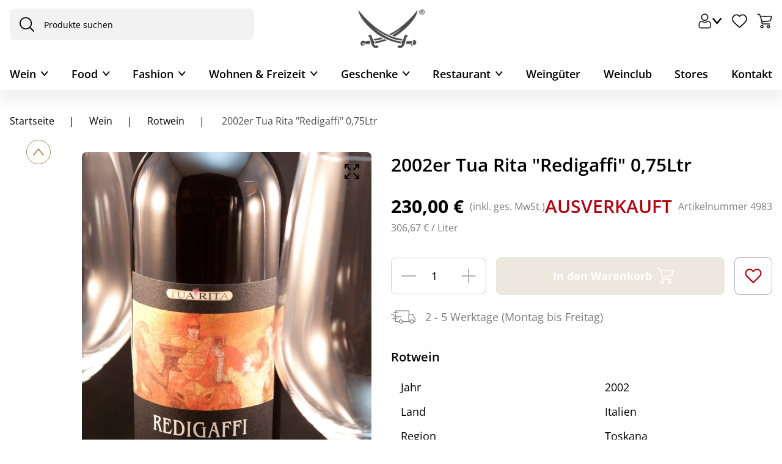

--- FILE ---
content_type: text/html; charset=utf-8
request_url: https://www.sansibar.de/sansibar/de/Wein/Rotwein/2002er-Tua-Rita-%22Redigaffi%22-0%2C75Ltr-/p/000000000000004983
body_size: 61905
content:
<!DOCTYPE html><html lang="de" dir="ltr"><head>
    <meta charset="utf-8">
    <title>2002er Tua Rita "Redigaffi" 0,75Ltr  | Wein</title>
    <base href="/">
    <meta name="viewport" content="width=device-width, initial-scale=1, maximum-scale=1">
    <meta name="google-site-verification" content="4-E82UHgpR4F_-eMdYSDx0kx1_yEh2YjkOuUmuCfw4Q">
    <meta name="google-site-verification" content="R6B-ZxHOR1nwPYa9aI7pIkMMapz3WxUOUm5eP9kvFBg">
    <link rel="icon" type="image/x-icon" href="favicon.ico">
    <meta name="occ-backend-base-url" content="https://api.sansibar.de">
  <link rel="stylesheet" href="styles-F6SEAHEJ.css"><style ng-app-id="ng">.d-none[_ngcontent-ng-c2064602790]{display:none!important}.d-inline[_ngcontent-ng-c2064602790]{display:inline!important}.d-inline-block[_ngcontent-ng-c2064602790]{display:inline-block!important}.d-block[_ngcontent-ng-c2064602790]{display:block!important}.d-table[_ngcontent-ng-c2064602790]{display:table!important}.d-table-row[_ngcontent-ng-c2064602790]{display:table-row!important}.d-table-cell[_ngcontent-ng-c2064602790]{display:table-cell!important}.d-flex[_ngcontent-ng-c2064602790]{display:flex!important}.d-inline-flex[_ngcontent-ng-c2064602790]{display:inline-flex!important}@media (min-width: 576px){.d-sm-none[_ngcontent-ng-c2064602790]{display:none!important}.d-sm-inline[_ngcontent-ng-c2064602790]{display:inline!important}.d-sm-inline-block[_ngcontent-ng-c2064602790]{display:inline-block!important}.d-sm-block[_ngcontent-ng-c2064602790]{display:block!important}.d-sm-table[_ngcontent-ng-c2064602790]{display:table!important}.d-sm-table-row[_ngcontent-ng-c2064602790]{display:table-row!important}.d-sm-table-cell[_ngcontent-ng-c2064602790]{display:table-cell!important}.d-sm-flex[_ngcontent-ng-c2064602790]{display:flex!important}.d-sm-inline-flex[_ngcontent-ng-c2064602790]{display:inline-flex!important}}@media (min-width: 767px){.d-md-none[_ngcontent-ng-c2064602790]{display:none!important}.d-md-inline[_ngcontent-ng-c2064602790]{display:inline!important}.d-md-inline-block[_ngcontent-ng-c2064602790]{display:inline-block!important}.d-md-block[_ngcontent-ng-c2064602790]{display:block!important}.d-md-table[_ngcontent-ng-c2064602790]{display:table!important}.d-md-table-row[_ngcontent-ng-c2064602790]{display:table-row!important}.d-md-table-cell[_ngcontent-ng-c2064602790]{display:table-cell!important}.d-md-flex[_ngcontent-ng-c2064602790]{display:flex!important}.d-md-inline-flex[_ngcontent-ng-c2064602790]{display:inline-flex!important}}@media (min-width: 1023px){.d-lg-none[_ngcontent-ng-c2064602790]{display:none!important}.d-lg-inline[_ngcontent-ng-c2064602790]{display:inline!important}.d-lg-inline-block[_ngcontent-ng-c2064602790]{display:inline-block!important}.d-lg-block[_ngcontent-ng-c2064602790]{display:block!important}.d-lg-table[_ngcontent-ng-c2064602790]{display:table!important}.d-lg-table-row[_ngcontent-ng-c2064602790]{display:table-row!important}.d-lg-table-cell[_ngcontent-ng-c2064602790]{display:table-cell!important}.d-lg-flex[_ngcontent-ng-c2064602790]{display:flex!important}.d-lg-inline-flex[_ngcontent-ng-c2064602790]{display:inline-flex!important}}@media (min-width: 1440px){.d-xl-none[_ngcontent-ng-c2064602790]{display:none!important}.d-xl-inline[_ngcontent-ng-c2064602790]{display:inline!important}.d-xl-inline-block[_ngcontent-ng-c2064602790]{display:inline-block!important}.d-xl-block[_ngcontent-ng-c2064602790]{display:block!important}.d-xl-table[_ngcontent-ng-c2064602790]{display:table!important}.d-xl-table-row[_ngcontent-ng-c2064602790]{display:table-row!important}.d-xl-table-cell[_ngcontent-ng-c2064602790]{display:table-cell!important}.d-xl-flex[_ngcontent-ng-c2064602790]{display:flex!important}.d-xl-inline-flex[_ngcontent-ng-c2064602790]{display:inline-flex!important}}@media (min-width: 0) and (max-width: 1023px){.container[_ngcontent-ng-c2064602790], .container-xl[_ngcontent-ng-c2064602790], .container-lg[_ngcontent-ng-c2064602790], .container-md[_ngcontent-ng-c2064602790], .container-sm[_ngcontent-ng-c2064602790], .container-xs[_ngcontent-ng-c2064602790], .container-fluid[_ngcontent-ng-c2064602790]{padding-right:16px;padding-left:16px}.row[_ngcontent-ng-c2064602790]{margin-left:-8px;margin-right:-8px}.row[_ngcontent-ng-c2064602790] > .col[_ngcontent-ng-c2064602790], .row[_ngcontent-ng-c2064602790] > [class*=col-][_ngcontent-ng-c2064602790]{padding-right:8px;padding-left:8px}}@media (min-width: 1023px){.container[_ngcontent-ng-c2064602790], .container-xl[_ngcontent-ng-c2064602790], .container-lg[_ngcontent-ng-c2064602790], .container-md[_ngcontent-ng-c2064602790], .container-sm[_ngcontent-ng-c2064602790], .container-xs[_ngcontent-ng-c2064602790], .container-fluid[_ngcontent-ng-c2064602790]{padding-right:24px;padding-left:24px}.row[_ngcontent-ng-c2064602790]{margin-left:-12px;margin-right:-12px}.row[_ngcontent-ng-c2064602790] > .col[_ngcontent-ng-c2064602790], .row[_ngcontent-ng-c2064602790] > [class*=col-][_ngcontent-ng-c2064602790]{padding-right:12px;padding-left:12px}}.container[_ngcontent-ng-c2064602790], .container-xl[_ngcontent-ng-c2064602790], .container-lg[_ngcontent-ng-c2064602790], .container-md[_ngcontent-ng-c2064602790], .container-sm[_ngcontent-ng-c2064602790], .container-xs[_ngcontent-ng-c2064602790]{max-width:1440px}.container-xs[_ngcontent-ng-c2064602790]{max-width:0}.container-sm[_ngcontent-ng-c2064602790]{max-width:576px}.container-md[_ngcontent-ng-c2064602790]{max-width:767px}.container-lg[_ngcontent-ng-c2064602790]{max-width:1023px}.container-xl[_ngcontent-ng-c2064602790]{max-width:1440px}main[_ngcontent-ng-c2064602790]   .container-fluid[_ngcontent-ng-c2064602790], .container[_ngcontent-ng-c2064602790]   .container-fluid[_ngcontent-ng-c2064602790], .container-xs[_ngcontent-ng-c2064602790]   .container-fluid[_ngcontent-ng-c2064602790], .container-sm[_ngcontent-ng-c2064602790]   .container-fluid[_ngcontent-ng-c2064602790], .container-md[_ngcontent-ng-c2064602790]   .container-fluid[_ngcontent-ng-c2064602790], .container-lg[_ngcontent-ng-c2064602790]   .container-fluid[_ngcontent-ng-c2064602790], .container-xl[_ngcontent-ng-c2064602790]   .container-fluid[_ngcontent-ng-c2064602790]{width:100vw;margin-left:calc(50% - 50vw);margin-right:calc(50% - 50vw)}main[_ngcontent-ng-c2064602790]   .container-xl[_ngcontent-ng-c2064602790], .container[_ngcontent-ng-c2064602790]   .container-xl[_ngcontent-ng-c2064602790], .container-xs[_ngcontent-ng-c2064602790]   .container-xl[_ngcontent-ng-c2064602790], .container-sm[_ngcontent-ng-c2064602790]   .container-xl[_ngcontent-ng-c2064602790], .container-md[_ngcontent-ng-c2064602790]   .container-xl[_ngcontent-ng-c2064602790], .container-lg[_ngcontent-ng-c2064602790]   .container-xl[_ngcontent-ng-c2064602790], .container-xl[_ngcontent-ng-c2064602790]   .container-xl[_ngcontent-ng-c2064602790]{margin-right:auto;margin-left:auto;width:auto}main[_ngcontent-ng-c2064602790]{width:100%;padding-right:1rem;padding-left:1rem;margin-right:auto;margin-left:auto;max-width:1440px;padding-bottom:1.25rem}main[_ngcontent-ng-c2064602790]   cx-page-layout[_ngcontent-ng-c2064602790]{display:flex;flex-wrap:wrap;margin-right:-1rem;margin-left:-1rem}main[_ngcontent-ng-c2064602790]   cx-page-slot[_ngcontent-ng-c2064602790]{width:100%}app-footer[_ngcontent-ng-c2064602790]{width:100%}body[_ngcontent-ng-c2064602790]{--cx-color-primary: #000;--cx-color-text: #000;--cx-color-background: #fff;--cx-page-width-max: 1440px;--cx-font-size: 1.125rem;--cx-color-primary-accent: #fff;font-size:1.125rem;line-height:normal;color:#000;margin:0;overflow-x:hidden}@media (max-width: 1022.98px){body[_ngcontent-ng-c2064602790]{--cx-font-size: .875rem;font-size:.875rem}}body[_ngcontent-ng-c2064602790]   cx-page-layout[_ngcontent-ng-c2064602790]{color:#000}body[_ngcontent-ng-c2064602790]   cx-page-layout[_ngcontent-ng-c2064602790]   cx-page-slot[_ngcontent-ng-c2064602790]{color:#000}body[_ngcontent-ng-c2064602790]   cx-page-layout.footer[_ngcontent-ng-c2064602790]{color:#000;background-color:#f2f2f2!important}body[_ngcontent-ng-c2064602790]   cx-page-layout[_ngcontent-ng-c2064602790]   cx-page-slot.Section1[_ngcontent-ng-c2064602790]{margin-top:unset!important}body[_ngcontent-ng-c2064602790]   cx-page-layout[_ngcontent-ng-c2064602790]   cx-page-slot.Section1[_ngcontent-ng-c2064602790]   .previous[_ngcontent-ng-c2064602790]{position:relative!important}body[_ngcontent-ng-c2064602790]   cx-page-layout[_ngcontent-ng-c2064602790]   cx-page-slot.Section1[_ngcontent-ng-c2064602790]   .next[_ngcontent-ng-c2064602790]{position:relative!important}body[_ngcontent-ng-c2064602790]   cx-page-layout[_ngcontent-ng-c2064602790]   cx-page-slot.Section1[_ngcontent-ng-c2064602790]   .indicators[_ngcontent-ng-c2064602790]{margin-top:unset}body[_ngcontent-ng-c2064602790]   cx-page-layout[_ngcontent-ng-c2064602790]   cx-page-slot.Section2A[_ngcontent-ng-c2064602790]{--cx-flex-basis: unset !important;max-width:var(--cx-page-width-max)!important;margin-top:30px}body[_ngcontent-ng-c2064602790]   cx-generic-link[_ngcontent-ng-c2064602790]   a[_ngcontent-ng-c2064602790]{min-height:unset}body[_ngcontent-ng-c2064602790]   a[_ngcontent-ng-c2064602790]{min-height:unset!important;min-width:unset!important}body[_ngcontent-ng-c2064602790]   a[_ngcontent-ng-c2064602790]:hover{text-decoration:none}body.no-scroll[_ngcontent-ng-c2064602790]{overflow-y:hidden}body.no-scroll[_ngcontent-ng-c2064602790]   .sorting-container[_ngcontent-ng-c2064602790]{z-index:1!important}body[_ngcontent-ng-c2064602790]   app-icon[_ngcontent-ng-c2064602790]{display:flex;align-items:center;justify-content:center}@media (max-width: 1022.98px){[_nghost-ng-c2064602790]     cx-added-to-cart-dialog .cx-dialog-actions{padding:0 1.875rem}}[_nghost-ng-c2064602790]     .swiper-button-lock, [_nghost-ng-c2064602790]     .swiper-pagination-lock{display:none!important}[_nghost-ng-c2064602790]     .blue-background{padding-left:0;counter-reset:list-counter}@media (max-width: 1022.98px){[_nghost-ng-c2064602790]     .blue-background{margin-left:-1rem;margin-right:-1rem}}[_nghost-ng-c2064602790]     .blue-background li{list-style:none;position:relative;padding:1.25rem 1.25rem 1.25rem 2.5rem;margin-bottom:.625rem;background:#f9f9fd;border-radius:1.25rem}@media (max-width: 1022.98px){[_nghost-ng-c2064602790]     .blue-background li{border-radius:0}}[_nghost-ng-c2064602790]     .blue-background li:before{content:counter(list-counter) ".";counter-increment:list-counter;position:absolute;left:1.25rem}[_nghost-ng-c2064602790]     input::placeholder{color:#000}[_nghost-ng-c2064602790]     input:-ms-input-placeholder{color:#000}[_nghost-ng-c2064602790]     input::-ms-input-placeholder{color:#000}[_nghost-ng-c2064602790]     input::-webkit-input-placeholder{color:#000}[_nghost-ng-c2064602790]     input::-moz-placeholder{color:#000;opacity:1}[_nghost-ng-c2064602790]     .modal-dialog{margin:auto;height:100%;display:flex;align-items:center}@media (max-width: 766.98px){[_nghost-ng-c2064602790]     .modal-dialog{align-items:flex-end}}[_nghost-ng-c2064602790]     .modal-dialog .modal-content{padding:1rem;border-radius:.5rem}[_nghost-ng-c2064602790]     .gold-modal .modal-dialog{max-width:43.25rem}[_nghost-ng-c2064602790]     .gold-modal .modal-dialog .modal-content{padding:0;border-radius:1.25rem;overflow:hidden}[_nghost-ng-c2064602790]     .gold-modal .modal-dialog .modal-content .modal-container .modal-top{padding:1.25rem 1.875rem;color:#fff;background:#a78e5d}[_nghost-ng-c2064602790]     .gold-modal .modal-dialog .modal-content .modal-container .modal-top .close-button{color:#fff}[_nghost-ng-c2064602790]     .gold-modal .modal-dialog .modal-content .modal-container .inner-content{padding:1.875rem 1.875rem 1rem;max-height:70vh;max-height:70dvh;overflow:auto}[_nghost-ng-c2064602790]     .gold-modal .modal-dialog .modal-content .modal-container h2{font-size:1.375rem!important}[_nghost-ng-c2064602790]     .info-modal .modal-dialog{max-width:80vw}@media (max-width: 766.98px){[_nghost-ng-c2064602790]     .info-modal .modal-dialog{max-width:100vw}}[_nghost-ng-c2064602790]     .info-modal .modal-dialog .modal-content{padding:0;border-radius:1.25rem;overflow:hidden}[_nghost-ng-c2064602790]     .info-modal .modal-dialog .modal-content .modal-container .modal-top{padding:1.25rem 1.875rem;color:#fff;background:#a78e5d}[_nghost-ng-c2064602790]     .info-modal .modal-dialog .modal-content .modal-container .modal-top .close-button{color:#fff}[_nghost-ng-c2064602790]     .info-modal .modal-dialog .modal-content .modal-container .inner-content{padding:1.875rem 1.875rem 1rem;max-height:70vh;max-height:70dvh;overflow:auto;overflow-x:hidden}[_nghost-ng-c2064602790]     .info-modal .modal-dialog .modal-content .modal-container h2{font-size:1.375rem!important}[_nghost-ng-c2064602790]     .full-screen-modal .modal-dialog{width:100%;max-width:100vw}[_nghost-ng-c2064602790]     .full-screen-modal .modal-content{border-radius:0;top:0;height:100%;padding:0}[_nghost-ng-c2064602790]     .full-screen-modal .modal-content .modal-container{height:100%}[_nghost-ng-c2064602790]     .full-screen-modal .modal-content .modal-container .modal-top{position:absolute;right:1rem;top:1rem;z-index:100}[_nghost-ng-c2064602790]     .full-screen-modal .modal-content .modal-container .inner-content{padding:0}[_nghost-ng-c2064602790]     .full-screen-modal .modal-content .modal-container .images-container{height:100%;display:flex;flex-wrap:wrap;align-items:center}@media (min-width: 767px){[_nghost-ng-c2064602790]     .full-screen-modal .modal-content{height:100%;max-height:100vh!important;max-height:100dvh!important}[_nghost-ng-c2064602790]     .full-screen-modal .modal-content .inner-content{max-height:100vh;max-height:100dvh}}[_nghost-ng-c2064602790]     .consents-modal .modal-dialog{max-width:43.25rem}[_nghost-ng-c2064602790]     .consents-modal .modal-dialog .modal-content{padding:1.875rem;border-radius:1.25rem;overflow:hidden;background-color:#f9f9fd;border-top:2px solid #a78e5d}@media (max-width: 766.98px){[_nghost-ng-c2064602790]     .consents-modal .modal-dialog .modal-content{padding:1.25rem .875rem}}[_nghost-ng-c2064602790]     .consents-modal .modal-dialog .modal-content .modal-container .modal-top{padding:0}[_nghost-ng-c2064602790]     .consents-modal .modal-dialog .modal-content .modal-container .inner-content{padding:0;max-height:70vh;max-height:70dvh;overflow:auto}[_nghost-ng-c2064602790]     .consents-modal .modal-dialog .modal-content .modal-container h2{font-size:1.125rem!important}[_nghost-ng-c2064602790]     .mobile-navigation-modal .modal-content{padding:0;border-radius:1.25rem 1.25rem 0 0}[_nghost-ng-c2064602790]     .mobile-navigation-modal .modal-content .modal-container .modal-top{border-radius:1.25rem 1.25rem 0 0;padding:.875rem;background-color:#f9f9fd;border-bottom:1px solid rgba(167,142,93,.2)}[_nghost-ng-c2064602790]     .mobile-navigation-modal .modal-content .modal-container .modal-top .modal-title h2{font-size:1rem;font-weight:400}[_nghost-ng-c2064602790]     :focus{outline:unset}[_nghost-ng-c2064602790]     swiper-container{--swiper-theme-color: #000;--swiper-navigation-size: 17px;--swiper-navigation-color: #000;--swiper-navigation-top-offset: 50%;--swiper-navigation-sides-offset: .5rem;--swiper-pagination-bottom: 1.5rem}@media (max-width: 1022.98px){[_nghost-ng-c2064602790]     swiper-container{--swiper-pagination-bottom: 1rem}}[_nghost-ng-c2064602790]     swiper-container::part(button-prev), [_nghost-ng-c2064602790]     swiper-container::part(button-next){padding:10px 13px;background-color:#fff;border-radius:50%}[_nghost-ng-c2064602790]     cx-global-message{top:160px}[_nghost-ng-c2064602790]     cx-sorting{width:14rem}[_nghost-ng-c2064602790]     cx-sorting .ng-select-container{padding:.5rem 1.25rem!important;background-color:transparent;border:1px solid #d0d0d0!important}[_nghost-ng-c2064602790]     .ng-select{border-radius:.5rem}[_nghost-ng-c2064602790]     .ng-select .ng-arrow-wrapper{display:flex;width:unset;padding:0!important}[_nghost-ng-c2064602790]     .ng-select .ng-arrow-wrapper .ng-arrow{border-color:#000 transparent transparent;border-style:solid;border-width:.375rem .375rem 0}[_nghost-ng-c2064602790]     .ng-select .ng-select-container{border-radius:.5rem;color:#000;border:1px solid #000}[_nghost-ng-c2064602790]     .ng-select .ng-option{padding:1rem .875rem;color:#000}[_nghost-ng-c2064602790]     .ng-select-opened .ng-arrow{rotate:180deg}[_nghost-ng-c2064602790]     .ng-select-opened .ng-select-container{background-color:transparent}[_nghost-ng-c2064602790]     .ng-select-container{padding:.625rem 1rem!important;background-color:transparent}[_nghost-ng-c2064602790]     .ng-value-container{padding:0!important;line-height:1.5}[_nghost-ng-c2064602790]     .ng-value-container .ng-placeholder{color:#4d4d4d!important}[_nghost-ng-c2064602790]     .ng-select-focused{outline:none;outline-style:none}[_nghost-ng-c2064602790]     .ng-select-focused .ng-select-container{box-shadow:none!important;border-color:#000!important}@media (max-width: 1022.98px){[_nghost-ng-c2064602790]     .form-check{padding-inline-start:2rem}}[_nghost-ng-c2064602790]     .form-check input[type=checkbox]{border-width:1px;border-color:#4d4d4d;width:1.5rem;height:1.5rem}[_nghost-ng-c2064602790]     .form-check input[type=checkbox]:checked{border-color:#4d4d4d;background-color:#4d4d4d}[_nghost-ng-c2064602790]     .form-check input[type=checkbox]:checked:after{top:8px;left:6px;height:5px;width:11px}[_nghost-ng-c2064602790]     .form-container{color:#4d4d4d;font-size:1rem}@media (max-width: 766.98px){[_nghost-ng-c2064602790]     .form-container{font-size:.875rem}}[_nghost-ng-c2064602790]     .custom-form-control{border-radius:.5rem;border:1px solid #4d4d4d;color:#4d4d4d;padding:1rem .875rem;background-color:transparent}[_nghost-ng-c2064602790]     .custom-form-control:focus{border:1px solid #a78e5d}[_nghost-ng-c2064602790]     .custom-form-control::placeholder{color:#4d4d4d}[_nghost-ng-c2064602790]     .custom-form-control .ng-invalid.ng-touched{border:1px solid #ae0511!important}[_nghost-ng-c2064602790]     .label-content-required:after{content:"*";color:#ae0511}[_nghost-ng-c2064602790]     ngb-datepicker{width:100%}[_nghost-ng-c2064602790]     ngb-datepicker .ngb-dp-arrow{align-items:center}[_nghost-ng-c2064602790]     ngb-datepicker .ngb-dp-day, [_nghost-ng-c2064602790]     ngb-datepicker .ngb-dp-weekday, [_nghost-ng-c2064602790]     ngb-datepicker .ngb-dp-week-number, [_nghost-ng-c2064602790]     ngb-datepicker .ngb-dp-month{width:100%}.breadcrumb-container[_ngcontent-ng-c2064602790]{display:flex;flex-direction:column}.breadcrumb-container[_ngcontent-ng-c2064602790]   nav[_ngcontent-ng-c2064602790]{font-size:var(--cx-font-size, .875rem);padding:0;display:flex;justify-content:flex-start;white-space:nowrap;overflow:auto;font-size:1rem;font-weight:400;-ms-overflow-style:none;scrollbar-width:none}@media (max-width: 1022.98px){.breadcrumb-container[_ngcontent-ng-c2064602790]   nav[_ngcontent-ng-c2064602790]{font-size:.875rem}}.breadcrumb-container[_ngcontent-ng-c2064602790]   nav[_ngcontent-ng-c2064602790]::-webkit-scrollbar{display:none}.breadcrumb-container[_ngcontent-ng-c2064602790]   nav[_ngcontent-ng-c2064602790]   ol[_ngcontent-ng-c2064602790]{justify-content:flex-start;flex-wrap:wrap;list-style:none;padding-inline-start:0;margin:0}.breadcrumb-container[_ngcontent-ng-c2064602790]   nav[_ngcontent-ng-c2064602790]   ol[_ngcontent-ng-c2064602790]   li[_ngcontent-ng-c2064602790]{display:contents;color:#000}.breadcrumb-container[_ngcontent-ng-c2064602790]   nav[_ngcontent-ng-c2064602790]   ol[_ngcontent-ng-c2064602790]   li[_ngcontent-ng-c2064602790]   a[_ngcontent-ng-c2064602790]{padding:0;text-wrap:wrap;display:inline}.breadcrumb-container[_ngcontent-ng-c2064602790]   nav[_ngcontent-ng-c2064602790]   ol[_ngcontent-ng-c2064602790]   li[_ngcontent-ng-c2064602790]:last-child{color:#4d4d4d}.breadcrumb-container[_ngcontent-ng-c2064602790]   nav[_ngcontent-ng-c2064602790]   ol[_ngcontent-ng-c2064602790]   li[_ngcontent-ng-c2064602790]:last-child   a[_ngcontent-ng-c2064602790]{padding-right:0}.breadcrumb-container[_ngcontent-ng-c2064602790]   nav[_ngcontent-ng-c2064602790]   ol[_ngcontent-ng-c2064602790]   li[_ngcontent-ng-c2064602790]:first-child   a[_ngcontent-ng-c2064602790]{padding-left:0}.breadcrumb-container[_ngcontent-ng-c2064602790]   nav[_ngcontent-ng-c2064602790]   ol[_ngcontent-ng-c2064602790]   li[_ngcontent-ng-c2064602790]:not(:last-child):after{content:"|";display:inline-block;padding:0 1.5rem}@media (max-width: 1022.98px){.breadcrumb-container[_ngcontent-ng-c2064602790]   nav[_ngcontent-ng-c2064602790]   ol[_ngcontent-ng-c2064602790]   li[_ngcontent-ng-c2064602790]:not(:last-child):after{padding:0 .875rem}}.modal-bottom-content[_ngcontent-ng-c2064602790]{padding:1.875rem;box-shadow:0 -4px 40px #0000000f}.modal-bottom-content[_ngcontent-ng-c2064602790]   .submit-button[_ngcontent-ng-c2064602790]{display:flex;align-items:center;gap:.625rem;padding:1.25rem .875rem;width:fit-content}@media (max-width: 766.98px){.modal-bottom-content[_ngcontent-ng-c2064602790]   .submit-button[_ngcontent-ng-c2064602790]{width:100%}}.picker-selector[_ngcontent-ng-c2064602790]{position:relative}.calendar-icon[_ngcontent-ng-c2064602790]{position:absolute;bottom:.8rem;right:.8rem;cursor:pointer}  cx-storefront.start-navigating:after{animation:none;display:none!important}  cx-storefront.start-navigating:before{height:0!important}  cx-storefront.stop-navigating:after{display:none!important}  cx-storefront.stop-navigating:before{height:0!important}.wineclub-banner[_ngcontent-ng-c2064602790]{background:#a78e5d;color:#fff;text-align:center;padding:.75rem;font-size:.875rem}@media (max-width: 1022.98px){.wineclub-banner[_ngcontent-ng-c2064602790]{font-size:13px;line-height:normal}}








</style><style ng-app-id="ng">.d-none[_ngcontent-ng-c3646597261]{display:none!important}.d-inline[_ngcontent-ng-c3646597261]{display:inline!important}.d-inline-block[_ngcontent-ng-c3646597261]{display:inline-block!important}.d-block[_ngcontent-ng-c3646597261]{display:block!important}.d-table[_ngcontent-ng-c3646597261]{display:table!important}.d-table-row[_ngcontent-ng-c3646597261]{display:table-row!important}.d-table-cell[_ngcontent-ng-c3646597261]{display:table-cell!important}.d-flex[_ngcontent-ng-c3646597261]{display:flex!important}.d-inline-flex[_ngcontent-ng-c3646597261]{display:inline-flex!important}@media (min-width: 576px){.d-sm-none[_ngcontent-ng-c3646597261]{display:none!important}.d-sm-inline[_ngcontent-ng-c3646597261]{display:inline!important}.d-sm-inline-block[_ngcontent-ng-c3646597261]{display:inline-block!important}.d-sm-block[_ngcontent-ng-c3646597261]{display:block!important}.d-sm-table[_ngcontent-ng-c3646597261]{display:table!important}.d-sm-table-row[_ngcontent-ng-c3646597261]{display:table-row!important}.d-sm-table-cell[_ngcontent-ng-c3646597261]{display:table-cell!important}.d-sm-flex[_ngcontent-ng-c3646597261]{display:flex!important}.d-sm-inline-flex[_ngcontent-ng-c3646597261]{display:inline-flex!important}}@media (min-width: 767px){.d-md-none[_ngcontent-ng-c3646597261]{display:none!important}.d-md-inline[_ngcontent-ng-c3646597261]{display:inline!important}.d-md-inline-block[_ngcontent-ng-c3646597261]{display:inline-block!important}.d-md-block[_ngcontent-ng-c3646597261]{display:block!important}.d-md-table[_ngcontent-ng-c3646597261]{display:table!important}.d-md-table-row[_ngcontent-ng-c3646597261]{display:table-row!important}.d-md-table-cell[_ngcontent-ng-c3646597261]{display:table-cell!important}.d-md-flex[_ngcontent-ng-c3646597261]{display:flex!important}.d-md-inline-flex[_ngcontent-ng-c3646597261]{display:inline-flex!important}}@media (min-width: 1023px){.d-lg-none[_ngcontent-ng-c3646597261]{display:none!important}.d-lg-inline[_ngcontent-ng-c3646597261]{display:inline!important}.d-lg-inline-block[_ngcontent-ng-c3646597261]{display:inline-block!important}.d-lg-block[_ngcontent-ng-c3646597261]{display:block!important}.d-lg-table[_ngcontent-ng-c3646597261]{display:table!important}.d-lg-table-row[_ngcontent-ng-c3646597261]{display:table-row!important}.d-lg-table-cell[_ngcontent-ng-c3646597261]{display:table-cell!important}.d-lg-flex[_ngcontent-ng-c3646597261]{display:flex!important}.d-lg-inline-flex[_ngcontent-ng-c3646597261]{display:inline-flex!important}}@media (min-width: 1440px){.d-xl-none[_ngcontent-ng-c3646597261]{display:none!important}.d-xl-inline[_ngcontent-ng-c3646597261]{display:inline!important}.d-xl-inline-block[_ngcontent-ng-c3646597261]{display:inline-block!important}.d-xl-block[_ngcontent-ng-c3646597261]{display:block!important}.d-xl-table[_ngcontent-ng-c3646597261]{display:table!important}.d-xl-table-row[_ngcontent-ng-c3646597261]{display:table-row!important}.d-xl-table-cell[_ngcontent-ng-c3646597261]{display:table-cell!important}.d-xl-flex[_ngcontent-ng-c3646597261]{display:flex!important}.d-xl-inline-flex[_ngcontent-ng-c3646597261]{display:inline-flex!important}}@media (min-width: 0) and (max-width: 1023px){.container[_ngcontent-ng-c3646597261], .container-xl[_ngcontent-ng-c3646597261], .container-lg[_ngcontent-ng-c3646597261], .container-md[_ngcontent-ng-c3646597261], .container-sm[_ngcontent-ng-c3646597261], .container-xs[_ngcontent-ng-c3646597261], .container-fluid[_ngcontent-ng-c3646597261]{padding-right:16px;padding-left:16px}.row[_ngcontent-ng-c3646597261]{margin-left:-8px;margin-right:-8px}.row[_ngcontent-ng-c3646597261] > .col[_ngcontent-ng-c3646597261], .row[_ngcontent-ng-c3646597261] > [class*=col-][_ngcontent-ng-c3646597261]{padding-right:8px;padding-left:8px}}@media (min-width: 1023px){.container[_ngcontent-ng-c3646597261], .container-xl[_ngcontent-ng-c3646597261], .container-lg[_ngcontent-ng-c3646597261], .container-md[_ngcontent-ng-c3646597261], .container-sm[_ngcontent-ng-c3646597261], .container-xs[_ngcontent-ng-c3646597261], .container-fluid[_ngcontent-ng-c3646597261]{padding-right:24px;padding-left:24px}.row[_ngcontent-ng-c3646597261]{margin-left:-12px;margin-right:-12px}.row[_ngcontent-ng-c3646597261] > .col[_ngcontent-ng-c3646597261], .row[_ngcontent-ng-c3646597261] > [class*=col-][_ngcontent-ng-c3646597261]{padding-right:12px;padding-left:12px}}.container[_ngcontent-ng-c3646597261], .container-xl[_ngcontent-ng-c3646597261], .container-lg[_ngcontent-ng-c3646597261], .container-md[_ngcontent-ng-c3646597261], .container-sm[_ngcontent-ng-c3646597261], .container-xs[_ngcontent-ng-c3646597261]{max-width:1440px}.container-xs[_ngcontent-ng-c3646597261]{max-width:0}.container-sm[_ngcontent-ng-c3646597261]{max-width:576px}.container-md[_ngcontent-ng-c3646597261]{max-width:767px}.container-lg[_ngcontent-ng-c3646597261]{max-width:1023px}.container-xl[_ngcontent-ng-c3646597261]{max-width:1440px}main[_ngcontent-ng-c3646597261]   .container-fluid[_ngcontent-ng-c3646597261], .container[_ngcontent-ng-c3646597261]   .container-fluid[_ngcontent-ng-c3646597261], .container-xs[_ngcontent-ng-c3646597261]   .container-fluid[_ngcontent-ng-c3646597261], .container-sm[_ngcontent-ng-c3646597261]   .container-fluid[_ngcontent-ng-c3646597261], .container-md[_ngcontent-ng-c3646597261]   .container-fluid[_ngcontent-ng-c3646597261], .container-lg[_ngcontent-ng-c3646597261]   .container-fluid[_ngcontent-ng-c3646597261], .container-xl[_ngcontent-ng-c3646597261]   .container-fluid[_ngcontent-ng-c3646597261]{width:100vw;margin-left:calc(50% - 50vw);margin-right:calc(50% - 50vw)}main[_ngcontent-ng-c3646597261]   .container-xl[_ngcontent-ng-c3646597261], .container[_ngcontent-ng-c3646597261]   .container-xl[_ngcontent-ng-c3646597261], .container-xs[_ngcontent-ng-c3646597261]   .container-xl[_ngcontent-ng-c3646597261], .container-sm[_ngcontent-ng-c3646597261]   .container-xl[_ngcontent-ng-c3646597261], .container-md[_ngcontent-ng-c3646597261]   .container-xl[_ngcontent-ng-c3646597261], .container-lg[_ngcontent-ng-c3646597261]   .container-xl[_ngcontent-ng-c3646597261], .container-xl[_ngcontent-ng-c3646597261]   .container-xl[_ngcontent-ng-c3646597261]{margin-right:auto;margin-left:auto;width:auto}main[_ngcontent-ng-c3646597261]{width:100%;padding-right:1rem;padding-left:1rem;margin-right:auto;margin-left:auto;max-width:1440px;padding-bottom:1.25rem}main[_ngcontent-ng-c3646597261]   cx-page-layout[_ngcontent-ng-c3646597261]{display:flex;flex-wrap:wrap;margin-right:-1rem;margin-left:-1rem}main[_ngcontent-ng-c3646597261]   cx-page-slot[_ngcontent-ng-c3646597261]{width:100%}app-footer[_ngcontent-ng-c3646597261]{width:100%}body[_ngcontent-ng-c3646597261]{--cx-color-primary: #000;--cx-color-text: #000;--cx-color-background: #fff;--cx-page-width-max: 1440px;--cx-font-size: 1.125rem;--cx-color-primary-accent: #fff;font-size:1.125rem;line-height:normal;color:#000;margin:0;overflow-x:hidden}@media (max-width: 1022.98px){body[_ngcontent-ng-c3646597261]{--cx-font-size: .875rem;font-size:.875rem}}body[_ngcontent-ng-c3646597261]   cx-page-layout[_ngcontent-ng-c3646597261]{color:#000}body[_ngcontent-ng-c3646597261]   cx-page-layout[_ngcontent-ng-c3646597261]   cx-page-slot[_ngcontent-ng-c3646597261]{color:#000}body[_ngcontent-ng-c3646597261]   cx-page-layout.footer[_ngcontent-ng-c3646597261]{color:#000;background-color:#f2f2f2!important}body[_ngcontent-ng-c3646597261]   cx-page-layout[_ngcontent-ng-c3646597261]   cx-page-slot.Section1[_ngcontent-ng-c3646597261]{margin-top:unset!important}body[_ngcontent-ng-c3646597261]   cx-page-layout[_ngcontent-ng-c3646597261]   cx-page-slot.Section1[_ngcontent-ng-c3646597261]   .previous[_ngcontent-ng-c3646597261]{position:relative!important}body[_ngcontent-ng-c3646597261]   cx-page-layout[_ngcontent-ng-c3646597261]   cx-page-slot.Section1[_ngcontent-ng-c3646597261]   .next[_ngcontent-ng-c3646597261]{position:relative!important}body[_ngcontent-ng-c3646597261]   cx-page-layout[_ngcontent-ng-c3646597261]   cx-page-slot.Section1[_ngcontent-ng-c3646597261]   .indicators[_ngcontent-ng-c3646597261]{margin-top:unset}body[_ngcontent-ng-c3646597261]   cx-page-layout[_ngcontent-ng-c3646597261]   cx-page-slot.Section2A[_ngcontent-ng-c3646597261]{--cx-flex-basis: unset !important;max-width:var(--cx-page-width-max)!important;margin-top:30px}body[_ngcontent-ng-c3646597261]   cx-generic-link[_ngcontent-ng-c3646597261]   a[_ngcontent-ng-c3646597261]{min-height:unset}body[_ngcontent-ng-c3646597261]   a[_ngcontent-ng-c3646597261]{min-height:unset!important;min-width:unset!important}body[_ngcontent-ng-c3646597261]   a[_ngcontent-ng-c3646597261]:hover{text-decoration:none}body.no-scroll[_ngcontent-ng-c3646597261]{overflow-y:hidden}body.no-scroll[_ngcontent-ng-c3646597261]   .sorting-container[_ngcontent-ng-c3646597261]{z-index:1!important}body[_ngcontent-ng-c3646597261]   app-icon[_ngcontent-ng-c3646597261]{display:flex;align-items:center;justify-content:center}@media (max-width: 1022.98px){[_nghost-ng-c3646597261]     cx-added-to-cart-dialog .cx-dialog-actions{padding:0 1.875rem}}[_nghost-ng-c3646597261]     .swiper-button-lock, [_nghost-ng-c3646597261]     .swiper-pagination-lock{display:none!important}[_nghost-ng-c3646597261]     .blue-background{padding-left:0;counter-reset:list-counter}@media (max-width: 1022.98px){[_nghost-ng-c3646597261]     .blue-background{margin-left:-1rem;margin-right:-1rem}}[_nghost-ng-c3646597261]     .blue-background li{list-style:none;position:relative;padding:1.25rem 1.25rem 1.25rem 2.5rem;margin-bottom:.625rem;background:#f9f9fd;border-radius:1.25rem}@media (max-width: 1022.98px){[_nghost-ng-c3646597261]     .blue-background li{border-radius:0}}[_nghost-ng-c3646597261]     .blue-background li:before{content:counter(list-counter) ".";counter-increment:list-counter;position:absolute;left:1.25rem}[_nghost-ng-c3646597261]     input::placeholder{color:#000}[_nghost-ng-c3646597261]     input:-ms-input-placeholder{color:#000}[_nghost-ng-c3646597261]     input::-ms-input-placeholder{color:#000}[_nghost-ng-c3646597261]     input::-webkit-input-placeholder{color:#000}[_nghost-ng-c3646597261]     input::-moz-placeholder{color:#000;opacity:1}[_nghost-ng-c3646597261]     .modal-dialog{margin:auto;height:100%;display:flex;align-items:center}@media (max-width: 766.98px){[_nghost-ng-c3646597261]     .modal-dialog{align-items:flex-end}}[_nghost-ng-c3646597261]     .modal-dialog .modal-content{padding:1rem;border-radius:.5rem}[_nghost-ng-c3646597261]     .gold-modal .modal-dialog{max-width:43.25rem}[_nghost-ng-c3646597261]     .gold-modal .modal-dialog .modal-content{padding:0;border-radius:1.25rem;overflow:hidden}[_nghost-ng-c3646597261]     .gold-modal .modal-dialog .modal-content .modal-container .modal-top{padding:1.25rem 1.875rem;color:#fff;background:#a78e5d}[_nghost-ng-c3646597261]     .gold-modal .modal-dialog .modal-content .modal-container .modal-top .close-button{color:#fff}[_nghost-ng-c3646597261]     .gold-modal .modal-dialog .modal-content .modal-container .inner-content{padding:1.875rem 1.875rem 1rem;max-height:70vh;max-height:70dvh;overflow:auto}[_nghost-ng-c3646597261]     .gold-modal .modal-dialog .modal-content .modal-container h2{font-size:1.375rem!important}[_nghost-ng-c3646597261]     .info-modal .modal-dialog{max-width:80vw}@media (max-width: 766.98px){[_nghost-ng-c3646597261]     .info-modal .modal-dialog{max-width:100vw}}[_nghost-ng-c3646597261]     .info-modal .modal-dialog .modal-content{padding:0;border-radius:1.25rem;overflow:hidden}[_nghost-ng-c3646597261]     .info-modal .modal-dialog .modal-content .modal-container .modal-top{padding:1.25rem 1.875rem;color:#fff;background:#a78e5d}[_nghost-ng-c3646597261]     .info-modal .modal-dialog .modal-content .modal-container .modal-top .close-button{color:#fff}[_nghost-ng-c3646597261]     .info-modal .modal-dialog .modal-content .modal-container .inner-content{padding:1.875rem 1.875rem 1rem;max-height:70vh;max-height:70dvh;overflow:auto;overflow-x:hidden}[_nghost-ng-c3646597261]     .info-modal .modal-dialog .modal-content .modal-container h2{font-size:1.375rem!important}[_nghost-ng-c3646597261]     .full-screen-modal .modal-dialog{width:100%;max-width:100vw}[_nghost-ng-c3646597261]     .full-screen-modal .modal-content{border-radius:0;top:0;height:100%;padding:0}[_nghost-ng-c3646597261]     .full-screen-modal .modal-content .modal-container{height:100%}[_nghost-ng-c3646597261]     .full-screen-modal .modal-content .modal-container .modal-top{position:absolute;right:1rem;top:1rem;z-index:100}[_nghost-ng-c3646597261]     .full-screen-modal .modal-content .modal-container .inner-content{padding:0}[_nghost-ng-c3646597261]     .full-screen-modal .modal-content .modal-container .images-container{height:100%;display:flex;flex-wrap:wrap;align-items:center}@media (min-width: 767px){[_nghost-ng-c3646597261]     .full-screen-modal .modal-content{height:100%;max-height:100vh!important;max-height:100dvh!important}[_nghost-ng-c3646597261]     .full-screen-modal .modal-content .inner-content{max-height:100vh;max-height:100dvh}}[_nghost-ng-c3646597261]     .consents-modal .modal-dialog{max-width:43.25rem}[_nghost-ng-c3646597261]     .consents-modal .modal-dialog .modal-content{padding:1.875rem;border-radius:1.25rem;overflow:hidden;background-color:#f9f9fd;border-top:2px solid #a78e5d}@media (max-width: 766.98px){[_nghost-ng-c3646597261]     .consents-modal .modal-dialog .modal-content{padding:1.25rem .875rem}}[_nghost-ng-c3646597261]     .consents-modal .modal-dialog .modal-content .modal-container .modal-top{padding:0}[_nghost-ng-c3646597261]     .consents-modal .modal-dialog .modal-content .modal-container .inner-content{padding:0;max-height:70vh;max-height:70dvh;overflow:auto}[_nghost-ng-c3646597261]     .consents-modal .modal-dialog .modal-content .modal-container h2{font-size:1.125rem!important}[_nghost-ng-c3646597261]     .mobile-navigation-modal .modal-content{padding:0;border-radius:1.25rem 1.25rem 0 0}[_nghost-ng-c3646597261]     .mobile-navigation-modal .modal-content .modal-container .modal-top{border-radius:1.25rem 1.25rem 0 0;padding:.875rem;background-color:#f9f9fd;border-bottom:1px solid rgba(167,142,93,.2)}[_nghost-ng-c3646597261]     .mobile-navigation-modal .modal-content .modal-container .modal-top .modal-title h2{font-size:1rem;font-weight:400}[_nghost-ng-c3646597261]     :focus{outline:unset}[_nghost-ng-c3646597261]     swiper-container{--swiper-theme-color: #000;--swiper-navigation-size: 17px;--swiper-navigation-color: #000;--swiper-navigation-top-offset: 50%;--swiper-navigation-sides-offset: .5rem;--swiper-pagination-bottom: 1.5rem}@media (max-width: 1022.98px){[_nghost-ng-c3646597261]     swiper-container{--swiper-pagination-bottom: 1rem}}[_nghost-ng-c3646597261]     swiper-container::part(button-prev), [_nghost-ng-c3646597261]     swiper-container::part(button-next){padding:10px 13px;background-color:#fff;border-radius:50%}[_nghost-ng-c3646597261]     cx-global-message{top:160px}[_nghost-ng-c3646597261]     cx-sorting{width:14rem}[_nghost-ng-c3646597261]     cx-sorting .ng-select-container{padding:.5rem 1.25rem!important;background-color:transparent;border:1px solid #d0d0d0!important}[_nghost-ng-c3646597261]     .ng-select{border-radius:.5rem}[_nghost-ng-c3646597261]     .ng-select .ng-arrow-wrapper{display:flex;width:unset;padding:0!important}[_nghost-ng-c3646597261]     .ng-select .ng-arrow-wrapper .ng-arrow{border-color:#000 transparent transparent;border-style:solid;border-width:.375rem .375rem 0}[_nghost-ng-c3646597261]     .ng-select .ng-select-container{border-radius:.5rem;color:#000;border:1px solid #000}[_nghost-ng-c3646597261]     .ng-select .ng-option{padding:1rem .875rem;color:#000}[_nghost-ng-c3646597261]     .ng-select-opened .ng-arrow{rotate:180deg}[_nghost-ng-c3646597261]     .ng-select-opened .ng-select-container{background-color:transparent}[_nghost-ng-c3646597261]     .ng-select-container{padding:.625rem 1rem!important;background-color:transparent}[_nghost-ng-c3646597261]     .ng-value-container{padding:0!important;line-height:1.5}[_nghost-ng-c3646597261]     .ng-value-container .ng-placeholder{color:#4d4d4d!important}[_nghost-ng-c3646597261]     .ng-select-focused{outline:none;outline-style:none}[_nghost-ng-c3646597261]     .ng-select-focused .ng-select-container{box-shadow:none!important;border-color:#000!important}@media (max-width: 1022.98px){[_nghost-ng-c3646597261]     .form-check{padding-inline-start:2rem}}[_nghost-ng-c3646597261]     .form-check input[type=checkbox]{border-width:1px;border-color:#4d4d4d;width:1.5rem;height:1.5rem}[_nghost-ng-c3646597261]     .form-check input[type=checkbox]:checked{border-color:#4d4d4d;background-color:#4d4d4d}[_nghost-ng-c3646597261]     .form-check input[type=checkbox]:checked:after{top:8px;left:6px;height:5px;width:11px}[_nghost-ng-c3646597261]     .form-container{color:#4d4d4d;font-size:1rem}@media (max-width: 766.98px){[_nghost-ng-c3646597261]     .form-container{font-size:.875rem}}[_nghost-ng-c3646597261]     .custom-form-control{border-radius:.5rem;border:1px solid #4d4d4d;color:#4d4d4d;padding:1rem .875rem;background-color:transparent}[_nghost-ng-c3646597261]     .custom-form-control:focus{border:1px solid #a78e5d}[_nghost-ng-c3646597261]     .custom-form-control::placeholder{color:#4d4d4d}[_nghost-ng-c3646597261]     .custom-form-control .ng-invalid.ng-touched{border:1px solid #ae0511!important}[_nghost-ng-c3646597261]     .label-content-required:after{content:"*";color:#ae0511}[_nghost-ng-c3646597261]     ngb-datepicker{width:100%}[_nghost-ng-c3646597261]     ngb-datepicker .ngb-dp-arrow{align-items:center}[_nghost-ng-c3646597261]     ngb-datepicker .ngb-dp-day, [_nghost-ng-c3646597261]     ngb-datepicker .ngb-dp-weekday, [_nghost-ng-c3646597261]     ngb-datepicker .ngb-dp-week-number, [_nghost-ng-c3646597261]     ngb-datepicker .ngb-dp-month{width:100%}.breadcrumb-container[_ngcontent-ng-c3646597261]{display:flex;flex-direction:column}.breadcrumb-container[_ngcontent-ng-c3646597261]   nav[_ngcontent-ng-c3646597261]{font-size:var(--cx-font-size, .875rem);padding:0;display:flex;justify-content:flex-start;white-space:nowrap;overflow:auto;font-size:1rem;font-weight:400;-ms-overflow-style:none;scrollbar-width:none}@media (max-width: 1022.98px){.breadcrumb-container[_ngcontent-ng-c3646597261]   nav[_ngcontent-ng-c3646597261]{font-size:.875rem}}.breadcrumb-container[_ngcontent-ng-c3646597261]   nav[_ngcontent-ng-c3646597261]::-webkit-scrollbar{display:none}.breadcrumb-container[_ngcontent-ng-c3646597261]   nav[_ngcontent-ng-c3646597261]   ol[_ngcontent-ng-c3646597261]{justify-content:flex-start;flex-wrap:wrap;list-style:none;padding-inline-start:0;margin:0}.breadcrumb-container[_ngcontent-ng-c3646597261]   nav[_ngcontent-ng-c3646597261]   ol[_ngcontent-ng-c3646597261]   li[_ngcontent-ng-c3646597261]{display:contents;color:#000}.breadcrumb-container[_ngcontent-ng-c3646597261]   nav[_ngcontent-ng-c3646597261]   ol[_ngcontent-ng-c3646597261]   li[_ngcontent-ng-c3646597261]   a[_ngcontent-ng-c3646597261]{padding:0;text-wrap:wrap;display:inline}.breadcrumb-container[_ngcontent-ng-c3646597261]   nav[_ngcontent-ng-c3646597261]   ol[_ngcontent-ng-c3646597261]   li[_ngcontent-ng-c3646597261]:last-child{color:#4d4d4d}.breadcrumb-container[_ngcontent-ng-c3646597261]   nav[_ngcontent-ng-c3646597261]   ol[_ngcontent-ng-c3646597261]   li[_ngcontent-ng-c3646597261]:last-child   a[_ngcontent-ng-c3646597261]{padding-right:0}.breadcrumb-container[_ngcontent-ng-c3646597261]   nav[_ngcontent-ng-c3646597261]   ol[_ngcontent-ng-c3646597261]   li[_ngcontent-ng-c3646597261]:first-child   a[_ngcontent-ng-c3646597261]{padding-left:0}.breadcrumb-container[_ngcontent-ng-c3646597261]   nav[_ngcontent-ng-c3646597261]   ol[_ngcontent-ng-c3646597261]   li[_ngcontent-ng-c3646597261]:not(:last-child):after{content:"|";display:inline-block;padding:0 1.5rem}@media (max-width: 1022.98px){.breadcrumb-container[_ngcontent-ng-c3646597261]   nav[_ngcontent-ng-c3646597261]   ol[_ngcontent-ng-c3646597261]   li[_ngcontent-ng-c3646597261]:not(:last-child):after{padding:0 .875rem}}.modal-bottom-content[_ngcontent-ng-c3646597261]{padding:1.875rem;box-shadow:0 -4px 40px #0000000f}.modal-bottom-content[_ngcontent-ng-c3646597261]   .submit-button[_ngcontent-ng-c3646597261]{display:flex;align-items:center;gap:.625rem;padding:1.25rem .875rem;width:fit-content}@media (max-width: 766.98px){.modal-bottom-content[_ngcontent-ng-c3646597261]   .submit-button[_ngcontent-ng-c3646597261]{width:100%}}.picker-selector[_ngcontent-ng-c3646597261]{position:relative}.calendar-icon[_ngcontent-ng-c3646597261]{position:absolute;bottom:.8rem;right:.8rem;cursor:pointer}[_nghost-ng-c3646597261]{position:absolute;width:100%}.alert[_ngcontent-ng-c3646597261]{cursor:pointer;padding:.75rem 1rem;min-height:unset;color:#000;font-size:.875rem;font-weight:400;margin-bottom:.5rem}.alert-info[_ngcontent-ng-c3646597261], .alert-success[_ngcontent-ng-c3646597261]{background-color:#e9f6e7}.alert-danger[_ngcontent-ng-c3646597261], .alert-warning[_ngcontent-ng-c3646597261]{background-color:#f7e6e8}








</style><style ng-app-id="ng">.d-none[_ngcontent-ng-c950286003]{display:none!important}.d-inline[_ngcontent-ng-c950286003]{display:inline!important}.d-inline-block[_ngcontent-ng-c950286003]{display:inline-block!important}.d-block[_ngcontent-ng-c950286003]{display:block!important}.d-table[_ngcontent-ng-c950286003]{display:table!important}.d-table-row[_ngcontent-ng-c950286003]{display:table-row!important}.d-table-cell[_ngcontent-ng-c950286003]{display:table-cell!important}.d-flex[_ngcontent-ng-c950286003]{display:flex!important}.d-inline-flex[_ngcontent-ng-c950286003]{display:inline-flex!important}@media (min-width: 576px){.d-sm-none[_ngcontent-ng-c950286003]{display:none!important}.d-sm-inline[_ngcontent-ng-c950286003]{display:inline!important}.d-sm-inline-block[_ngcontent-ng-c950286003]{display:inline-block!important}.d-sm-block[_ngcontent-ng-c950286003]{display:block!important}.d-sm-table[_ngcontent-ng-c950286003]{display:table!important}.d-sm-table-row[_ngcontent-ng-c950286003]{display:table-row!important}.d-sm-table-cell[_ngcontent-ng-c950286003]{display:table-cell!important}.d-sm-flex[_ngcontent-ng-c950286003]{display:flex!important}.d-sm-inline-flex[_ngcontent-ng-c950286003]{display:inline-flex!important}}@media (min-width: 767px){.d-md-none[_ngcontent-ng-c950286003]{display:none!important}.d-md-inline[_ngcontent-ng-c950286003]{display:inline!important}.d-md-inline-block[_ngcontent-ng-c950286003]{display:inline-block!important}.d-md-block[_ngcontent-ng-c950286003]{display:block!important}.d-md-table[_ngcontent-ng-c950286003]{display:table!important}.d-md-table-row[_ngcontent-ng-c950286003]{display:table-row!important}.d-md-table-cell[_ngcontent-ng-c950286003]{display:table-cell!important}.d-md-flex[_ngcontent-ng-c950286003]{display:flex!important}.d-md-inline-flex[_ngcontent-ng-c950286003]{display:inline-flex!important}}@media (min-width: 1023px){.d-lg-none[_ngcontent-ng-c950286003]{display:none!important}.d-lg-inline[_ngcontent-ng-c950286003]{display:inline!important}.d-lg-inline-block[_ngcontent-ng-c950286003]{display:inline-block!important}.d-lg-block[_ngcontent-ng-c950286003]{display:block!important}.d-lg-table[_ngcontent-ng-c950286003]{display:table!important}.d-lg-table-row[_ngcontent-ng-c950286003]{display:table-row!important}.d-lg-table-cell[_ngcontent-ng-c950286003]{display:table-cell!important}.d-lg-flex[_ngcontent-ng-c950286003]{display:flex!important}.d-lg-inline-flex[_ngcontent-ng-c950286003]{display:inline-flex!important}}@media (min-width: 1440px){.d-xl-none[_ngcontent-ng-c950286003]{display:none!important}.d-xl-inline[_ngcontent-ng-c950286003]{display:inline!important}.d-xl-inline-block[_ngcontent-ng-c950286003]{display:inline-block!important}.d-xl-block[_ngcontent-ng-c950286003]{display:block!important}.d-xl-table[_ngcontent-ng-c950286003]{display:table!important}.d-xl-table-row[_ngcontent-ng-c950286003]{display:table-row!important}.d-xl-table-cell[_ngcontent-ng-c950286003]{display:table-cell!important}.d-xl-flex[_ngcontent-ng-c950286003]{display:flex!important}.d-xl-inline-flex[_ngcontent-ng-c950286003]{display:inline-flex!important}}@media (min-width: 0) and (max-width: 1023px){.container[_ngcontent-ng-c950286003], .container-xl[_ngcontent-ng-c950286003], .container-lg[_ngcontent-ng-c950286003], .container-md[_ngcontent-ng-c950286003], .container-sm[_ngcontent-ng-c950286003], .container-xs[_ngcontent-ng-c950286003], .container-fluid[_ngcontent-ng-c950286003]{padding-right:16px;padding-left:16px}.row[_ngcontent-ng-c950286003]{margin-left:-8px;margin-right:-8px}.row[_ngcontent-ng-c950286003] > .col[_ngcontent-ng-c950286003], .row[_ngcontent-ng-c950286003] > [class*=col-][_ngcontent-ng-c950286003]{padding-right:8px;padding-left:8px}}@media (min-width: 1023px){.container[_ngcontent-ng-c950286003], .container-xl[_ngcontent-ng-c950286003], .container-lg[_ngcontent-ng-c950286003], .container-md[_ngcontent-ng-c950286003], .container-sm[_ngcontent-ng-c950286003], .container-xs[_ngcontent-ng-c950286003], .container-fluid[_ngcontent-ng-c950286003]{padding-right:24px;padding-left:24px}.row[_ngcontent-ng-c950286003]{margin-left:-12px;margin-right:-12px}.row[_ngcontent-ng-c950286003] > .col[_ngcontent-ng-c950286003], .row[_ngcontent-ng-c950286003] > [class*=col-][_ngcontent-ng-c950286003]{padding-right:12px;padding-left:12px}}.container[_ngcontent-ng-c950286003], .container-xl[_ngcontent-ng-c950286003], .container-lg[_ngcontent-ng-c950286003], .container-md[_ngcontent-ng-c950286003], .container-sm[_ngcontent-ng-c950286003], .container-xs[_ngcontent-ng-c950286003]{max-width:1440px}.container-xs[_ngcontent-ng-c950286003]{max-width:0}.container-sm[_ngcontent-ng-c950286003]{max-width:576px}.container-md[_ngcontent-ng-c950286003]{max-width:767px}.container-lg[_ngcontent-ng-c950286003]{max-width:1023px}.container-xl[_ngcontent-ng-c950286003]{max-width:1440px}main[_ngcontent-ng-c950286003]   .container-fluid[_ngcontent-ng-c950286003], .container[_ngcontent-ng-c950286003]   .container-fluid[_ngcontent-ng-c950286003], .container-xs[_ngcontent-ng-c950286003]   .container-fluid[_ngcontent-ng-c950286003], .container-sm[_ngcontent-ng-c950286003]   .container-fluid[_ngcontent-ng-c950286003], .container-md[_ngcontent-ng-c950286003]   .container-fluid[_ngcontent-ng-c950286003], .container-lg[_ngcontent-ng-c950286003]   .container-fluid[_ngcontent-ng-c950286003], .container-xl[_ngcontent-ng-c950286003]   .container-fluid[_ngcontent-ng-c950286003]{width:100vw;margin-left:calc(50% - 50vw);margin-right:calc(50% - 50vw)}main[_ngcontent-ng-c950286003]   .container-xl[_ngcontent-ng-c950286003], .container[_ngcontent-ng-c950286003]   .container-xl[_ngcontent-ng-c950286003], .container-xs[_ngcontent-ng-c950286003]   .container-xl[_ngcontent-ng-c950286003], .container-sm[_ngcontent-ng-c950286003]   .container-xl[_ngcontent-ng-c950286003], .container-md[_ngcontent-ng-c950286003]   .container-xl[_ngcontent-ng-c950286003], .container-lg[_ngcontent-ng-c950286003]   .container-xl[_ngcontent-ng-c950286003], .container-xl[_ngcontent-ng-c950286003]   .container-xl[_ngcontent-ng-c950286003]{margin-right:auto;margin-left:auto;width:auto}main[_ngcontent-ng-c950286003]{width:100%;padding-right:1rem;padding-left:1rem;margin-right:auto;margin-left:auto;max-width:1440px;padding-bottom:1.25rem}main[_ngcontent-ng-c950286003]   cx-page-layout[_ngcontent-ng-c950286003]{display:flex;flex-wrap:wrap;margin-right:-1rem;margin-left:-1rem}main[_ngcontent-ng-c950286003]   cx-page-slot[_ngcontent-ng-c950286003]{width:100%}app-footer[_ngcontent-ng-c950286003]{width:100%}body[_ngcontent-ng-c950286003]{--cx-color-primary: #000;--cx-color-text: #000;--cx-color-background: #fff;--cx-page-width-max: 1440px;--cx-font-size: 1.125rem;--cx-color-primary-accent: #fff;font-size:1.125rem;line-height:normal;color:#000;margin:0;overflow-x:hidden}@media (max-width: 1022.98px){body[_ngcontent-ng-c950286003]{--cx-font-size: .875rem;font-size:.875rem}}body[_ngcontent-ng-c950286003]   cx-page-layout[_ngcontent-ng-c950286003]{color:#000}body[_ngcontent-ng-c950286003]   cx-page-layout[_ngcontent-ng-c950286003]   cx-page-slot[_ngcontent-ng-c950286003]{color:#000}body[_ngcontent-ng-c950286003]   cx-page-layout.footer[_ngcontent-ng-c950286003]{color:#000;background-color:#f2f2f2!important}body[_ngcontent-ng-c950286003]   cx-page-layout[_ngcontent-ng-c950286003]   cx-page-slot.Section1[_ngcontent-ng-c950286003]{margin-top:unset!important}body[_ngcontent-ng-c950286003]   cx-page-layout[_ngcontent-ng-c950286003]   cx-page-slot.Section1[_ngcontent-ng-c950286003]   .previous[_ngcontent-ng-c950286003]{position:relative!important}body[_ngcontent-ng-c950286003]   cx-page-layout[_ngcontent-ng-c950286003]   cx-page-slot.Section1[_ngcontent-ng-c950286003]   .next[_ngcontent-ng-c950286003]{position:relative!important}body[_ngcontent-ng-c950286003]   cx-page-layout[_ngcontent-ng-c950286003]   cx-page-slot.Section1[_ngcontent-ng-c950286003]   .indicators[_ngcontent-ng-c950286003]{margin-top:unset}body[_ngcontent-ng-c950286003]   cx-page-layout[_ngcontent-ng-c950286003]   cx-page-slot.Section2A[_ngcontent-ng-c950286003]{--cx-flex-basis: unset !important;max-width:var(--cx-page-width-max)!important;margin-top:30px}body[_ngcontent-ng-c950286003]   cx-generic-link[_ngcontent-ng-c950286003]   a[_ngcontent-ng-c950286003]{min-height:unset}body[_ngcontent-ng-c950286003]   a[_ngcontent-ng-c950286003]{min-height:unset!important;min-width:unset!important}body[_ngcontent-ng-c950286003]   a[_ngcontent-ng-c950286003]:hover{text-decoration:none}body.no-scroll[_ngcontent-ng-c950286003]{overflow-y:hidden}body.no-scroll[_ngcontent-ng-c950286003]   .sorting-container[_ngcontent-ng-c950286003]{z-index:1!important}body[_ngcontent-ng-c950286003]   app-icon[_ngcontent-ng-c950286003]{display:flex;align-items:center;justify-content:center}@media (max-width: 1022.98px){[_nghost-ng-c950286003]     cx-added-to-cart-dialog .cx-dialog-actions{padding:0 1.875rem}}[_nghost-ng-c950286003]     .swiper-button-lock, [_nghost-ng-c950286003]     .swiper-pagination-lock{display:none!important}[_nghost-ng-c950286003]     .blue-background{padding-left:0;counter-reset:list-counter}@media (max-width: 1022.98px){[_nghost-ng-c950286003]     .blue-background{margin-left:-1rem;margin-right:-1rem}}[_nghost-ng-c950286003]     .blue-background li{list-style:none;position:relative;padding:1.25rem 1.25rem 1.25rem 2.5rem;margin-bottom:.625rem;background:#f9f9fd;border-radius:1.25rem}@media (max-width: 1022.98px){[_nghost-ng-c950286003]     .blue-background li{border-radius:0}}[_nghost-ng-c950286003]     .blue-background li:before{content:counter(list-counter) ".";counter-increment:list-counter;position:absolute;left:1.25rem}[_nghost-ng-c950286003]     input::placeholder{color:#000}[_nghost-ng-c950286003]     input:-ms-input-placeholder{color:#000}[_nghost-ng-c950286003]     input::-ms-input-placeholder{color:#000}[_nghost-ng-c950286003]     input::-webkit-input-placeholder{color:#000}[_nghost-ng-c950286003]     input::-moz-placeholder{color:#000;opacity:1}[_nghost-ng-c950286003]     .modal-dialog{margin:auto;height:100%;display:flex;align-items:center}@media (max-width: 766.98px){[_nghost-ng-c950286003]     .modal-dialog{align-items:flex-end}}[_nghost-ng-c950286003]     .modal-dialog .modal-content{padding:1rem;border-radius:.5rem}[_nghost-ng-c950286003]     .gold-modal .modal-dialog{max-width:43.25rem}[_nghost-ng-c950286003]     .gold-modal .modal-dialog .modal-content{padding:0;border-radius:1.25rem;overflow:hidden}[_nghost-ng-c950286003]     .gold-modal .modal-dialog .modal-content .modal-container .modal-top{padding:1.25rem 1.875rem;color:#fff;background:#a78e5d}[_nghost-ng-c950286003]     .gold-modal .modal-dialog .modal-content .modal-container .modal-top .close-button{color:#fff}[_nghost-ng-c950286003]     .gold-modal .modal-dialog .modal-content .modal-container .inner-content{padding:1.875rem 1.875rem 1rem;max-height:70vh;max-height:70dvh;overflow:auto}[_nghost-ng-c950286003]     .gold-modal .modal-dialog .modal-content .modal-container h2{font-size:1.375rem!important}[_nghost-ng-c950286003]     .info-modal .modal-dialog{max-width:80vw}@media (max-width: 766.98px){[_nghost-ng-c950286003]     .info-modal .modal-dialog{max-width:100vw}}[_nghost-ng-c950286003]     .info-modal .modal-dialog .modal-content{padding:0;border-radius:1.25rem;overflow:hidden}[_nghost-ng-c950286003]     .info-modal .modal-dialog .modal-content .modal-container .modal-top{padding:1.25rem 1.875rem;color:#fff;background:#a78e5d}[_nghost-ng-c950286003]     .info-modal .modal-dialog .modal-content .modal-container .modal-top .close-button{color:#fff}[_nghost-ng-c950286003]     .info-modal .modal-dialog .modal-content .modal-container .inner-content{padding:1.875rem 1.875rem 1rem;max-height:70vh;max-height:70dvh;overflow:auto;overflow-x:hidden}[_nghost-ng-c950286003]     .info-modal .modal-dialog .modal-content .modal-container h2{font-size:1.375rem!important}[_nghost-ng-c950286003]     .full-screen-modal .modal-dialog{width:100%;max-width:100vw}[_nghost-ng-c950286003]     .full-screen-modal .modal-content{border-radius:0;top:0;height:100%;padding:0}[_nghost-ng-c950286003]     .full-screen-modal .modal-content .modal-container{height:100%}[_nghost-ng-c950286003]     .full-screen-modal .modal-content .modal-container .modal-top{position:absolute;right:1rem;top:1rem;z-index:100}[_nghost-ng-c950286003]     .full-screen-modal .modal-content .modal-container .inner-content{padding:0}[_nghost-ng-c950286003]     .full-screen-modal .modal-content .modal-container .images-container{height:100%;display:flex;flex-wrap:wrap;align-items:center}@media (min-width: 767px){[_nghost-ng-c950286003]     .full-screen-modal .modal-content{height:100%;max-height:100vh!important;max-height:100dvh!important}[_nghost-ng-c950286003]     .full-screen-modal .modal-content .inner-content{max-height:100vh;max-height:100dvh}}[_nghost-ng-c950286003]     .consents-modal .modal-dialog{max-width:43.25rem}[_nghost-ng-c950286003]     .consents-modal .modal-dialog .modal-content{padding:1.875rem;border-radius:1.25rem;overflow:hidden;background-color:#f9f9fd;border-top:2px solid #a78e5d}@media (max-width: 766.98px){[_nghost-ng-c950286003]     .consents-modal .modal-dialog .modal-content{padding:1.25rem .875rem}}[_nghost-ng-c950286003]     .consents-modal .modal-dialog .modal-content .modal-container .modal-top{padding:0}[_nghost-ng-c950286003]     .consents-modal .modal-dialog .modal-content .modal-container .inner-content{padding:0;max-height:70vh;max-height:70dvh;overflow:auto}[_nghost-ng-c950286003]     .consents-modal .modal-dialog .modal-content .modal-container h2{font-size:1.125rem!important}[_nghost-ng-c950286003]     .mobile-navigation-modal .modal-content{padding:0;border-radius:1.25rem 1.25rem 0 0}[_nghost-ng-c950286003]     .mobile-navigation-modal .modal-content .modal-container .modal-top{border-radius:1.25rem 1.25rem 0 0;padding:.875rem;background-color:#f9f9fd;border-bottom:1px solid rgba(167,142,93,.2)}[_nghost-ng-c950286003]     .mobile-navigation-modal .modal-content .modal-container .modal-top .modal-title h2{font-size:1rem;font-weight:400}[_nghost-ng-c950286003]     :focus{outline:unset}[_nghost-ng-c950286003]     swiper-container{--swiper-theme-color: #000;--swiper-navigation-size: 17px;--swiper-navigation-color: #000;--swiper-navigation-top-offset: 50%;--swiper-navigation-sides-offset: .5rem;--swiper-pagination-bottom: 1.5rem}@media (max-width: 1022.98px){[_nghost-ng-c950286003]     swiper-container{--swiper-pagination-bottom: 1rem}}[_nghost-ng-c950286003]     swiper-container::part(button-prev), [_nghost-ng-c950286003]     swiper-container::part(button-next){padding:10px 13px;background-color:#fff;border-radius:50%}[_nghost-ng-c950286003]     cx-global-message{top:160px}[_nghost-ng-c950286003]     cx-sorting{width:14rem}[_nghost-ng-c950286003]     cx-sorting .ng-select-container{padding:.5rem 1.25rem!important;background-color:transparent;border:1px solid #d0d0d0!important}[_nghost-ng-c950286003]     .ng-select{border-radius:.5rem}[_nghost-ng-c950286003]     .ng-select .ng-arrow-wrapper{display:flex;width:unset;padding:0!important}[_nghost-ng-c950286003]     .ng-select .ng-arrow-wrapper .ng-arrow{border-color:#000 transparent transparent;border-style:solid;border-width:.375rem .375rem 0}[_nghost-ng-c950286003]     .ng-select .ng-select-container{border-radius:.5rem;color:#000;border:1px solid #000}[_nghost-ng-c950286003]     .ng-select .ng-option{padding:1rem .875rem;color:#000}[_nghost-ng-c950286003]     .ng-select-opened .ng-arrow{rotate:180deg}[_nghost-ng-c950286003]     .ng-select-opened .ng-select-container{background-color:transparent}[_nghost-ng-c950286003]     .ng-select-container{padding:.625rem 1rem!important;background-color:transparent}[_nghost-ng-c950286003]     .ng-value-container{padding:0!important;line-height:1.5}[_nghost-ng-c950286003]     .ng-value-container .ng-placeholder{color:#4d4d4d!important}[_nghost-ng-c950286003]     .ng-select-focused{outline:none;outline-style:none}[_nghost-ng-c950286003]     .ng-select-focused .ng-select-container{box-shadow:none!important;border-color:#000!important}@media (max-width: 1022.98px){[_nghost-ng-c950286003]     .form-check{padding-inline-start:2rem}}[_nghost-ng-c950286003]     .form-check input[type=checkbox]{border-width:1px;border-color:#4d4d4d;width:1.5rem;height:1.5rem}[_nghost-ng-c950286003]     .form-check input[type=checkbox]:checked{border-color:#4d4d4d;background-color:#4d4d4d}[_nghost-ng-c950286003]     .form-check input[type=checkbox]:checked:after{top:8px;left:6px;height:5px;width:11px}[_nghost-ng-c950286003]     .form-container{color:#4d4d4d;font-size:1rem}@media (max-width: 766.98px){[_nghost-ng-c950286003]     .form-container{font-size:.875rem}}[_nghost-ng-c950286003]     .custom-form-control{border-radius:.5rem;border:1px solid #4d4d4d;color:#4d4d4d;padding:1rem .875rem;background-color:transparent}[_nghost-ng-c950286003]     .custom-form-control:focus{border:1px solid #a78e5d}[_nghost-ng-c950286003]     .custom-form-control::placeholder{color:#4d4d4d}[_nghost-ng-c950286003]     .custom-form-control .ng-invalid.ng-touched{border:1px solid #ae0511!important}[_nghost-ng-c950286003]     .label-content-required:after{content:"*";color:#ae0511}[_nghost-ng-c950286003]     ngb-datepicker{width:100%}[_nghost-ng-c950286003]     ngb-datepicker .ngb-dp-arrow{align-items:center}[_nghost-ng-c950286003]     ngb-datepicker .ngb-dp-day, [_nghost-ng-c950286003]     ngb-datepicker .ngb-dp-weekday, [_nghost-ng-c950286003]     ngb-datepicker .ngb-dp-week-number, [_nghost-ng-c950286003]     ngb-datepicker .ngb-dp-month{width:100%}.breadcrumb-container[_ngcontent-ng-c950286003]{display:flex;flex-direction:column}.breadcrumb-container[_ngcontent-ng-c950286003]   nav[_ngcontent-ng-c950286003]{font-size:var(--cx-font-size, .875rem);padding:0;display:flex;justify-content:flex-start;white-space:nowrap;overflow:auto;font-size:1rem;font-weight:400;-ms-overflow-style:none;scrollbar-width:none}@media (max-width: 1022.98px){.breadcrumb-container[_ngcontent-ng-c950286003]   nav[_ngcontent-ng-c950286003]{font-size:.875rem}}.breadcrumb-container[_ngcontent-ng-c950286003]   nav[_ngcontent-ng-c950286003]::-webkit-scrollbar{display:none}.breadcrumb-container[_ngcontent-ng-c950286003]   nav[_ngcontent-ng-c950286003]   ol[_ngcontent-ng-c950286003]{justify-content:flex-start;flex-wrap:wrap;list-style:none;padding-inline-start:0;margin:0}.breadcrumb-container[_ngcontent-ng-c950286003]   nav[_ngcontent-ng-c950286003]   ol[_ngcontent-ng-c950286003]   li[_ngcontent-ng-c950286003]{display:contents;color:#000}.breadcrumb-container[_ngcontent-ng-c950286003]   nav[_ngcontent-ng-c950286003]   ol[_ngcontent-ng-c950286003]   li[_ngcontent-ng-c950286003]   a[_ngcontent-ng-c950286003]{padding:0;text-wrap:wrap;display:inline}.breadcrumb-container[_ngcontent-ng-c950286003]   nav[_ngcontent-ng-c950286003]   ol[_ngcontent-ng-c950286003]   li[_ngcontent-ng-c950286003]:last-child{color:#4d4d4d}.breadcrumb-container[_ngcontent-ng-c950286003]   nav[_ngcontent-ng-c950286003]   ol[_ngcontent-ng-c950286003]   li[_ngcontent-ng-c950286003]:last-child   a[_ngcontent-ng-c950286003]{padding-right:0}.breadcrumb-container[_ngcontent-ng-c950286003]   nav[_ngcontent-ng-c950286003]   ol[_ngcontent-ng-c950286003]   li[_ngcontent-ng-c950286003]:first-child   a[_ngcontent-ng-c950286003]{padding-left:0}.breadcrumb-container[_ngcontent-ng-c950286003]   nav[_ngcontent-ng-c950286003]   ol[_ngcontent-ng-c950286003]   li[_ngcontent-ng-c950286003]:not(:last-child):after{content:"|";display:inline-block;padding:0 1.5rem}@media (max-width: 1022.98px){.breadcrumb-container[_ngcontent-ng-c950286003]   nav[_ngcontent-ng-c950286003]   ol[_ngcontent-ng-c950286003]   li[_ngcontent-ng-c950286003]:not(:last-child):after{padding:0 .875rem}}.modal-bottom-content[_ngcontent-ng-c950286003]{padding:1.875rem;box-shadow:0 -4px 40px #0000000f}.modal-bottom-content[_ngcontent-ng-c950286003]   .submit-button[_ngcontent-ng-c950286003]{display:flex;align-items:center;gap:.625rem;padding:1.25rem .875rem;width:fit-content}@media (max-width: 766.98px){.modal-bottom-content[_ngcontent-ng-c950286003]   .submit-button[_ngcontent-ng-c950286003]{width:100%}}.picker-selector[_ngcontent-ng-c950286003]{position:relative}.calendar-icon[_ngcontent-ng-c950286003]{position:absolute;bottom:.8rem;right:.8rem;cursor:pointer}.header-container[_ngcontent-ng-c950286003]{display:flex;width:100%;flex-direction:row;padding-bottom:.875rem}@media (max-width: 1022.98px){.header-container[_ngcontent-ng-c950286003]{padding:.625rem 1rem;align-items:center}}.header-container[_ngcontent-ng-c950286003]   .header-search-container[_ngcontent-ng-c950286003]{flex:1}.header-container[_ngcontent-ng-c950286003]   .header-search-container[_ngcontent-ng-c950286003]   app-sansibar-search-box[_ngcontent-ng-c950286003]{display:flex;max-width:25rem}.header-container[_ngcontent-ng-c950286003]   .header-logo-container[_ngcontent-ng-c950286003]   img[_ngcontent-ng-c950286003]{height:4.188rem;aspect-ratio:115/67}@media (max-width: 1022.98px){.header-container[_ngcontent-ng-c950286003]   .header-logo-container[_ngcontent-ng-c950286003]   img[_ngcontent-ng-c950286003]{height:2.5rem;margin-left:1rem}}.header-container[_ngcontent-ng-c950286003]   .header-icons-container[_ngcontent-ng-c950286003]{flex:1;display:flex;justify-content:flex-end;gap:.5rem}@media (min-width: 767px){.header-container[_ngcontent-ng-c950286003]   .header-icons-container[_ngcontent-ng-c950286003]{margin-top:.5rem}}@media (max-width: 766.98px){.header-container[_ngcontent-ng-c950286003]   .header-icons-container[_ngcontent-ng-c950286003]{gap:0}}.header-container[_ngcontent-ng-c950286003]   .header-icons-container[_ngcontent-ng-c950286003]   app-icon[_ngcontent-ng-c950286003]{padding-left:.5rem;padding-right:.5rem}.header-container[_ngcontent-ng-c950286003]   app-icon[_ngcontent-ng-c950286003]{cursor:pointer}.header-container[_ngcontent-ng-c950286003]   .wishlist-icon[_ngcontent-ng-c950286003]{position:relative}.header-container[_ngcontent-ng-c950286003]   .wishlist-icon[_ngcontent-ng-c950286003]   .wishlist-count[_ngcontent-ng-c950286003]{position:absolute;width:1.2rem;height:1.2rem;border-radius:50%;background-color:#000;display:flex;align-items:center;justify-content:center;color:#fff;font-size:.75rem;right:0;top:0;margin-top:-.5rem;margin-right:-.25rem;cursor:pointer}








</style><style ng-app-id="ng">.d-none[_ngcontent-ng-c3977477320]{display:none!important}.d-inline[_ngcontent-ng-c3977477320]{display:inline!important}.d-inline-block[_ngcontent-ng-c3977477320]{display:inline-block!important}.d-block[_ngcontent-ng-c3977477320]{display:block!important}.d-table[_ngcontent-ng-c3977477320]{display:table!important}.d-table-row[_ngcontent-ng-c3977477320]{display:table-row!important}.d-table-cell[_ngcontent-ng-c3977477320]{display:table-cell!important}.d-flex[_ngcontent-ng-c3977477320]{display:flex!important}.d-inline-flex[_ngcontent-ng-c3977477320]{display:inline-flex!important}@media (min-width: 576px){.d-sm-none[_ngcontent-ng-c3977477320]{display:none!important}.d-sm-inline[_ngcontent-ng-c3977477320]{display:inline!important}.d-sm-inline-block[_ngcontent-ng-c3977477320]{display:inline-block!important}.d-sm-block[_ngcontent-ng-c3977477320]{display:block!important}.d-sm-table[_ngcontent-ng-c3977477320]{display:table!important}.d-sm-table-row[_ngcontent-ng-c3977477320]{display:table-row!important}.d-sm-table-cell[_ngcontent-ng-c3977477320]{display:table-cell!important}.d-sm-flex[_ngcontent-ng-c3977477320]{display:flex!important}.d-sm-inline-flex[_ngcontent-ng-c3977477320]{display:inline-flex!important}}@media (min-width: 767px){.d-md-none[_ngcontent-ng-c3977477320]{display:none!important}.d-md-inline[_ngcontent-ng-c3977477320]{display:inline!important}.d-md-inline-block[_ngcontent-ng-c3977477320]{display:inline-block!important}.d-md-block[_ngcontent-ng-c3977477320]{display:block!important}.d-md-table[_ngcontent-ng-c3977477320]{display:table!important}.d-md-table-row[_ngcontent-ng-c3977477320]{display:table-row!important}.d-md-table-cell[_ngcontent-ng-c3977477320]{display:table-cell!important}.d-md-flex[_ngcontent-ng-c3977477320]{display:flex!important}.d-md-inline-flex[_ngcontent-ng-c3977477320]{display:inline-flex!important}}@media (min-width: 1023px){.d-lg-none[_ngcontent-ng-c3977477320]{display:none!important}.d-lg-inline[_ngcontent-ng-c3977477320]{display:inline!important}.d-lg-inline-block[_ngcontent-ng-c3977477320]{display:inline-block!important}.d-lg-block[_ngcontent-ng-c3977477320]{display:block!important}.d-lg-table[_ngcontent-ng-c3977477320]{display:table!important}.d-lg-table-row[_ngcontent-ng-c3977477320]{display:table-row!important}.d-lg-table-cell[_ngcontent-ng-c3977477320]{display:table-cell!important}.d-lg-flex[_ngcontent-ng-c3977477320]{display:flex!important}.d-lg-inline-flex[_ngcontent-ng-c3977477320]{display:inline-flex!important}}@media (min-width: 1440px){.d-xl-none[_ngcontent-ng-c3977477320]{display:none!important}.d-xl-inline[_ngcontent-ng-c3977477320]{display:inline!important}.d-xl-inline-block[_ngcontent-ng-c3977477320]{display:inline-block!important}.d-xl-block[_ngcontent-ng-c3977477320]{display:block!important}.d-xl-table[_ngcontent-ng-c3977477320]{display:table!important}.d-xl-table-row[_ngcontent-ng-c3977477320]{display:table-row!important}.d-xl-table-cell[_ngcontent-ng-c3977477320]{display:table-cell!important}.d-xl-flex[_ngcontent-ng-c3977477320]{display:flex!important}.d-xl-inline-flex[_ngcontent-ng-c3977477320]{display:inline-flex!important}}@media (min-width: 0) and (max-width: 1023px){.container[_ngcontent-ng-c3977477320], .container-xl[_ngcontent-ng-c3977477320], .container-lg[_ngcontent-ng-c3977477320], .container-md[_ngcontent-ng-c3977477320], .container-sm[_ngcontent-ng-c3977477320], .container-xs[_ngcontent-ng-c3977477320], .container-fluid[_ngcontent-ng-c3977477320]{padding-right:16px;padding-left:16px}.row[_ngcontent-ng-c3977477320]{margin-left:-8px;margin-right:-8px}.row[_ngcontent-ng-c3977477320] > .col[_ngcontent-ng-c3977477320], .row[_ngcontent-ng-c3977477320] > [class*=col-][_ngcontent-ng-c3977477320]{padding-right:8px;padding-left:8px}}@media (min-width: 1023px){.container[_ngcontent-ng-c3977477320], .container-xl[_ngcontent-ng-c3977477320], .container-lg[_ngcontent-ng-c3977477320], .container-md[_ngcontent-ng-c3977477320], .container-sm[_ngcontent-ng-c3977477320], .container-xs[_ngcontent-ng-c3977477320], .container-fluid[_ngcontent-ng-c3977477320]{padding-right:24px;padding-left:24px}.row[_ngcontent-ng-c3977477320]{margin-left:-12px;margin-right:-12px}.row[_ngcontent-ng-c3977477320] > .col[_ngcontent-ng-c3977477320], .row[_ngcontent-ng-c3977477320] > [class*=col-][_ngcontent-ng-c3977477320]{padding-right:12px;padding-left:12px}}.container[_ngcontent-ng-c3977477320], .container-xl[_ngcontent-ng-c3977477320], .container-lg[_ngcontent-ng-c3977477320], .container-md[_ngcontent-ng-c3977477320], .container-sm[_ngcontent-ng-c3977477320], .container-xs[_ngcontent-ng-c3977477320]{max-width:1440px}.container-xs[_ngcontent-ng-c3977477320]{max-width:0}.container-sm[_ngcontent-ng-c3977477320]{max-width:576px}.container-md[_ngcontent-ng-c3977477320]{max-width:767px}.container-lg[_ngcontent-ng-c3977477320]{max-width:1023px}.container-xl[_ngcontent-ng-c3977477320]{max-width:1440px}main[_ngcontent-ng-c3977477320]   .container-fluid[_ngcontent-ng-c3977477320], .container[_ngcontent-ng-c3977477320]   .container-fluid[_ngcontent-ng-c3977477320], .container-xs[_ngcontent-ng-c3977477320]   .container-fluid[_ngcontent-ng-c3977477320], .container-sm[_ngcontent-ng-c3977477320]   .container-fluid[_ngcontent-ng-c3977477320], .container-md[_ngcontent-ng-c3977477320]   .container-fluid[_ngcontent-ng-c3977477320], .container-lg[_ngcontent-ng-c3977477320]   .container-fluid[_ngcontent-ng-c3977477320], .container-xl[_ngcontent-ng-c3977477320]   .container-fluid[_ngcontent-ng-c3977477320]{width:100vw;margin-left:calc(50% - 50vw);margin-right:calc(50% - 50vw)}main[_ngcontent-ng-c3977477320]   .container-xl[_ngcontent-ng-c3977477320], .container[_ngcontent-ng-c3977477320]   .container-xl[_ngcontent-ng-c3977477320], .container-xs[_ngcontent-ng-c3977477320]   .container-xl[_ngcontent-ng-c3977477320], .container-sm[_ngcontent-ng-c3977477320]   .container-xl[_ngcontent-ng-c3977477320], .container-md[_ngcontent-ng-c3977477320]   .container-xl[_ngcontent-ng-c3977477320], .container-lg[_ngcontent-ng-c3977477320]   .container-xl[_ngcontent-ng-c3977477320], .container-xl[_ngcontent-ng-c3977477320]   .container-xl[_ngcontent-ng-c3977477320]{margin-right:auto;margin-left:auto;width:auto}main[_ngcontent-ng-c3977477320]{width:100%;padding-right:1rem;padding-left:1rem;margin-right:auto;margin-left:auto;max-width:1440px;padding-bottom:1.25rem}main[_ngcontent-ng-c3977477320]   cx-page-layout[_ngcontent-ng-c3977477320]{display:flex;flex-wrap:wrap;margin-right:-1rem;margin-left:-1rem}main[_ngcontent-ng-c3977477320]   cx-page-slot[_ngcontent-ng-c3977477320]{width:100%}app-footer[_ngcontent-ng-c3977477320]{width:100%}body[_ngcontent-ng-c3977477320]{--cx-color-primary: #000;--cx-color-text: #000;--cx-color-background: #fff;--cx-page-width-max: 1440px;--cx-font-size: 1.125rem;--cx-color-primary-accent: #fff;font-size:1.125rem;line-height:normal;color:#000;margin:0;overflow-x:hidden}@media (max-width: 1022.98px){body[_ngcontent-ng-c3977477320]{--cx-font-size: .875rem;font-size:.875rem}}body[_ngcontent-ng-c3977477320]   cx-page-layout[_ngcontent-ng-c3977477320]{color:#000}body[_ngcontent-ng-c3977477320]   cx-page-layout[_ngcontent-ng-c3977477320]   cx-page-slot[_ngcontent-ng-c3977477320]{color:#000}body[_ngcontent-ng-c3977477320]   cx-page-layout.footer[_ngcontent-ng-c3977477320]{color:#000;background-color:#f2f2f2!important}body[_ngcontent-ng-c3977477320]   cx-page-layout[_ngcontent-ng-c3977477320]   cx-page-slot.Section1[_ngcontent-ng-c3977477320]{margin-top:unset!important}body[_ngcontent-ng-c3977477320]   cx-page-layout[_ngcontent-ng-c3977477320]   cx-page-slot.Section1[_ngcontent-ng-c3977477320]   .previous[_ngcontent-ng-c3977477320]{position:relative!important}body[_ngcontent-ng-c3977477320]   cx-page-layout[_ngcontent-ng-c3977477320]   cx-page-slot.Section1[_ngcontent-ng-c3977477320]   .next[_ngcontent-ng-c3977477320]{position:relative!important}body[_ngcontent-ng-c3977477320]   cx-page-layout[_ngcontent-ng-c3977477320]   cx-page-slot.Section1[_ngcontent-ng-c3977477320]   .indicators[_ngcontent-ng-c3977477320]{margin-top:unset}body[_ngcontent-ng-c3977477320]   cx-page-layout[_ngcontent-ng-c3977477320]   cx-page-slot.Section2A[_ngcontent-ng-c3977477320]{--cx-flex-basis: unset !important;max-width:var(--cx-page-width-max)!important;margin-top:30px}body[_ngcontent-ng-c3977477320]   cx-generic-link[_ngcontent-ng-c3977477320]   a[_ngcontent-ng-c3977477320]{min-height:unset}body[_ngcontent-ng-c3977477320]   a[_ngcontent-ng-c3977477320]{min-height:unset!important;min-width:unset!important}body[_ngcontent-ng-c3977477320]   a[_ngcontent-ng-c3977477320]:hover{text-decoration:none}body.no-scroll[_ngcontent-ng-c3977477320]{overflow-y:hidden}body.no-scroll[_ngcontent-ng-c3977477320]   .sorting-container[_ngcontent-ng-c3977477320]{z-index:1!important}body[_ngcontent-ng-c3977477320]   app-icon[_ngcontent-ng-c3977477320]{display:flex;align-items:center;justify-content:center}@media (max-width: 1022.98px){[_nghost-ng-c3977477320]     cx-added-to-cart-dialog .cx-dialog-actions{padding:0 1.875rem}}[_nghost-ng-c3977477320]     .swiper-button-lock, [_nghost-ng-c3977477320]     .swiper-pagination-lock{display:none!important}[_nghost-ng-c3977477320]     .blue-background{padding-left:0;counter-reset:list-counter}@media (max-width: 1022.98px){[_nghost-ng-c3977477320]     .blue-background{margin-left:-1rem;margin-right:-1rem}}[_nghost-ng-c3977477320]     .blue-background li{list-style:none;position:relative;padding:1.25rem 1.25rem 1.25rem 2.5rem;margin-bottom:.625rem;background:#f9f9fd;border-radius:1.25rem}@media (max-width: 1022.98px){[_nghost-ng-c3977477320]     .blue-background li{border-radius:0}}[_nghost-ng-c3977477320]     .blue-background li:before{content:counter(list-counter) ".";counter-increment:list-counter;position:absolute;left:1.25rem}[_nghost-ng-c3977477320]     input::placeholder{color:#000}[_nghost-ng-c3977477320]     input:-ms-input-placeholder{color:#000}[_nghost-ng-c3977477320]     input::-ms-input-placeholder{color:#000}[_nghost-ng-c3977477320]     input::-webkit-input-placeholder{color:#000}[_nghost-ng-c3977477320]     input::-moz-placeholder{color:#000;opacity:1}[_nghost-ng-c3977477320]     .modal-dialog{margin:auto;height:100%;display:flex;align-items:center}@media (max-width: 766.98px){[_nghost-ng-c3977477320]     .modal-dialog{align-items:flex-end}}[_nghost-ng-c3977477320]     .modal-dialog .modal-content{padding:1rem;border-radius:.5rem}[_nghost-ng-c3977477320]     .gold-modal .modal-dialog{max-width:43.25rem}[_nghost-ng-c3977477320]     .gold-modal .modal-dialog .modal-content{padding:0;border-radius:1.25rem;overflow:hidden}[_nghost-ng-c3977477320]     .gold-modal .modal-dialog .modal-content .modal-container .modal-top{padding:1.25rem 1.875rem;color:#fff;background:#a78e5d}[_nghost-ng-c3977477320]     .gold-modal .modal-dialog .modal-content .modal-container .modal-top .close-button{color:#fff}[_nghost-ng-c3977477320]     .gold-modal .modal-dialog .modal-content .modal-container .inner-content{padding:1.875rem 1.875rem 1rem;max-height:70vh;max-height:70dvh;overflow:auto}[_nghost-ng-c3977477320]     .gold-modal .modal-dialog .modal-content .modal-container h2{font-size:1.375rem!important}[_nghost-ng-c3977477320]     .info-modal .modal-dialog{max-width:80vw}@media (max-width: 766.98px){[_nghost-ng-c3977477320]     .info-modal .modal-dialog{max-width:100vw}}[_nghost-ng-c3977477320]     .info-modal .modal-dialog .modal-content{padding:0;border-radius:1.25rem;overflow:hidden}[_nghost-ng-c3977477320]     .info-modal .modal-dialog .modal-content .modal-container .modal-top{padding:1.25rem 1.875rem;color:#fff;background:#a78e5d}[_nghost-ng-c3977477320]     .info-modal .modal-dialog .modal-content .modal-container .modal-top .close-button{color:#fff}[_nghost-ng-c3977477320]     .info-modal .modal-dialog .modal-content .modal-container .inner-content{padding:1.875rem 1.875rem 1rem;max-height:70vh;max-height:70dvh;overflow:auto;overflow-x:hidden}[_nghost-ng-c3977477320]     .info-modal .modal-dialog .modal-content .modal-container h2{font-size:1.375rem!important}[_nghost-ng-c3977477320]     .full-screen-modal .modal-dialog{width:100%;max-width:100vw}[_nghost-ng-c3977477320]     .full-screen-modal .modal-content{border-radius:0;top:0;height:100%;padding:0}[_nghost-ng-c3977477320]     .full-screen-modal .modal-content .modal-container{height:100%}[_nghost-ng-c3977477320]     .full-screen-modal .modal-content .modal-container .modal-top{position:absolute;right:1rem;top:1rem;z-index:100}[_nghost-ng-c3977477320]     .full-screen-modal .modal-content .modal-container .inner-content{padding:0}[_nghost-ng-c3977477320]     .full-screen-modal .modal-content .modal-container .images-container{height:100%;display:flex;flex-wrap:wrap;align-items:center}@media (min-width: 767px){[_nghost-ng-c3977477320]     .full-screen-modal .modal-content{height:100%;max-height:100vh!important;max-height:100dvh!important}[_nghost-ng-c3977477320]     .full-screen-modal .modal-content .inner-content{max-height:100vh;max-height:100dvh}}[_nghost-ng-c3977477320]     .consents-modal .modal-dialog{max-width:43.25rem}[_nghost-ng-c3977477320]     .consents-modal .modal-dialog .modal-content{padding:1.875rem;border-radius:1.25rem;overflow:hidden;background-color:#f9f9fd;border-top:2px solid #a78e5d}@media (max-width: 766.98px){[_nghost-ng-c3977477320]     .consents-modal .modal-dialog .modal-content{padding:1.25rem .875rem}}[_nghost-ng-c3977477320]     .consents-modal .modal-dialog .modal-content .modal-container .modal-top{padding:0}[_nghost-ng-c3977477320]     .consents-modal .modal-dialog .modal-content .modal-container .inner-content{padding:0;max-height:70vh;max-height:70dvh;overflow:auto}[_nghost-ng-c3977477320]     .consents-modal .modal-dialog .modal-content .modal-container h2{font-size:1.125rem!important}[_nghost-ng-c3977477320]     .mobile-navigation-modal .modal-content{padding:0;border-radius:1.25rem 1.25rem 0 0}[_nghost-ng-c3977477320]     .mobile-navigation-modal .modal-content .modal-container .modal-top{border-radius:1.25rem 1.25rem 0 0;padding:.875rem;background-color:#f9f9fd;border-bottom:1px solid rgba(167,142,93,.2)}[_nghost-ng-c3977477320]     .mobile-navigation-modal .modal-content .modal-container .modal-top .modal-title h2{font-size:1rem;font-weight:400}[_nghost-ng-c3977477320]     :focus{outline:unset}[_nghost-ng-c3977477320]     swiper-container{--swiper-theme-color: #000;--swiper-navigation-size: 17px;--swiper-navigation-color: #000;--swiper-navigation-top-offset: 50%;--swiper-navigation-sides-offset: .5rem;--swiper-pagination-bottom: 1.5rem}@media (max-width: 1022.98px){[_nghost-ng-c3977477320]     swiper-container{--swiper-pagination-bottom: 1rem}}[_nghost-ng-c3977477320]     swiper-container::part(button-prev), [_nghost-ng-c3977477320]     swiper-container::part(button-next){padding:10px 13px;background-color:#fff;border-radius:50%}[_nghost-ng-c3977477320]     cx-global-message{top:160px}[_nghost-ng-c3977477320]     cx-sorting{width:14rem}[_nghost-ng-c3977477320]     cx-sorting .ng-select-container{padding:.5rem 1.25rem!important;background-color:transparent;border:1px solid #d0d0d0!important}[_nghost-ng-c3977477320]     .ng-select{border-radius:.5rem}[_nghost-ng-c3977477320]     .ng-select .ng-arrow-wrapper{display:flex;width:unset;padding:0!important}[_nghost-ng-c3977477320]     .ng-select .ng-arrow-wrapper .ng-arrow{border-color:#000 transparent transparent;border-style:solid;border-width:.375rem .375rem 0}[_nghost-ng-c3977477320]     .ng-select .ng-select-container{border-radius:.5rem;color:#000;border:1px solid #000}[_nghost-ng-c3977477320]     .ng-select .ng-option{padding:1rem .875rem;color:#000}[_nghost-ng-c3977477320]     .ng-select-opened .ng-arrow{rotate:180deg}[_nghost-ng-c3977477320]     .ng-select-opened .ng-select-container{background-color:transparent}[_nghost-ng-c3977477320]     .ng-select-container{padding:.625rem 1rem!important;background-color:transparent}[_nghost-ng-c3977477320]     .ng-value-container{padding:0!important;line-height:1.5}[_nghost-ng-c3977477320]     .ng-value-container .ng-placeholder{color:#4d4d4d!important}[_nghost-ng-c3977477320]     .ng-select-focused{outline:none;outline-style:none}[_nghost-ng-c3977477320]     .ng-select-focused .ng-select-container{box-shadow:none!important;border-color:#000!important}@media (max-width: 1022.98px){[_nghost-ng-c3977477320]     .form-check{padding-inline-start:2rem}}[_nghost-ng-c3977477320]     .form-check input[type=checkbox]{border-width:1px;border-color:#4d4d4d;width:1.5rem;height:1.5rem}[_nghost-ng-c3977477320]     .form-check input[type=checkbox]:checked{border-color:#4d4d4d;background-color:#4d4d4d}[_nghost-ng-c3977477320]     .form-check input[type=checkbox]:checked:after{top:8px;left:6px;height:5px;width:11px}[_nghost-ng-c3977477320]     .form-container{color:#4d4d4d;font-size:1rem}@media (max-width: 766.98px){[_nghost-ng-c3977477320]     .form-container{font-size:.875rem}}[_nghost-ng-c3977477320]     .custom-form-control{border-radius:.5rem;border:1px solid #4d4d4d;color:#4d4d4d;padding:1rem .875rem;background-color:transparent}[_nghost-ng-c3977477320]     .custom-form-control:focus{border:1px solid #a78e5d}[_nghost-ng-c3977477320]     .custom-form-control::placeholder{color:#4d4d4d}[_nghost-ng-c3977477320]     .custom-form-control .ng-invalid.ng-touched{border:1px solid #ae0511!important}[_nghost-ng-c3977477320]     .label-content-required:after{content:"*";color:#ae0511}[_nghost-ng-c3977477320]     ngb-datepicker{width:100%}[_nghost-ng-c3977477320]     ngb-datepicker .ngb-dp-arrow{align-items:center}[_nghost-ng-c3977477320]     ngb-datepicker .ngb-dp-day, [_nghost-ng-c3977477320]     ngb-datepicker .ngb-dp-weekday, [_nghost-ng-c3977477320]     ngb-datepicker .ngb-dp-week-number, [_nghost-ng-c3977477320]     ngb-datepicker .ngb-dp-month{width:100%}.breadcrumb-container[_ngcontent-ng-c3977477320]{display:flex;flex-direction:column}.breadcrumb-container[_ngcontent-ng-c3977477320]   nav[_ngcontent-ng-c3977477320]{font-size:var(--cx-font-size, .875rem);padding:0;display:flex;justify-content:flex-start;white-space:nowrap;overflow:auto;font-size:1rem;font-weight:400;-ms-overflow-style:none;scrollbar-width:none}@media (max-width: 1022.98px){.breadcrumb-container[_ngcontent-ng-c3977477320]   nav[_ngcontent-ng-c3977477320]{font-size:.875rem}}.breadcrumb-container[_ngcontent-ng-c3977477320]   nav[_ngcontent-ng-c3977477320]::-webkit-scrollbar{display:none}.breadcrumb-container[_ngcontent-ng-c3977477320]   nav[_ngcontent-ng-c3977477320]   ol[_ngcontent-ng-c3977477320]{justify-content:flex-start;flex-wrap:wrap;list-style:none;padding-inline-start:0;margin:0}.breadcrumb-container[_ngcontent-ng-c3977477320]   nav[_ngcontent-ng-c3977477320]   ol[_ngcontent-ng-c3977477320]   li[_ngcontent-ng-c3977477320]{display:contents;color:#000}.breadcrumb-container[_ngcontent-ng-c3977477320]   nav[_ngcontent-ng-c3977477320]   ol[_ngcontent-ng-c3977477320]   li[_ngcontent-ng-c3977477320]   a[_ngcontent-ng-c3977477320]{padding:0;text-wrap:wrap;display:inline}.breadcrumb-container[_ngcontent-ng-c3977477320]   nav[_ngcontent-ng-c3977477320]   ol[_ngcontent-ng-c3977477320]   li[_ngcontent-ng-c3977477320]:last-child{color:#4d4d4d}.breadcrumb-container[_ngcontent-ng-c3977477320]   nav[_ngcontent-ng-c3977477320]   ol[_ngcontent-ng-c3977477320]   li[_ngcontent-ng-c3977477320]:last-child   a[_ngcontent-ng-c3977477320]{padding-right:0}.breadcrumb-container[_ngcontent-ng-c3977477320]   nav[_ngcontent-ng-c3977477320]   ol[_ngcontent-ng-c3977477320]   li[_ngcontent-ng-c3977477320]:first-child   a[_ngcontent-ng-c3977477320]{padding-left:0}.breadcrumb-container[_ngcontent-ng-c3977477320]   nav[_ngcontent-ng-c3977477320]   ol[_ngcontent-ng-c3977477320]   li[_ngcontent-ng-c3977477320]:not(:last-child):after{content:"|";display:inline-block;padding:0 1.5rem}@media (max-width: 1022.98px){.breadcrumb-container[_ngcontent-ng-c3977477320]   nav[_ngcontent-ng-c3977477320]   ol[_ngcontent-ng-c3977477320]   li[_ngcontent-ng-c3977477320]:not(:last-child):after{padding:0 .875rem}}.modal-bottom-content[_ngcontent-ng-c3977477320]{padding:1.875rem;box-shadow:0 -4px 40px #0000000f}.modal-bottom-content[_ngcontent-ng-c3977477320]   .submit-button[_ngcontent-ng-c3977477320]{display:flex;align-items:center;gap:.625rem;padding:1.25rem .875rem;width:fit-content}@media (max-width: 766.98px){.modal-bottom-content[_ngcontent-ng-c3977477320]   .submit-button[_ngcontent-ng-c3977477320]{width:100%}}.picker-selector[_ngcontent-ng-c3977477320]{position:relative}.calendar-icon[_ngcontent-ng-c3977477320]{position:absolute;bottom:.8rem;right:.8rem;cursor:pointer}.search-icon[_ngcontent-ng-c3977477320]{padding-left:.5rem;padding-right:.5rem}.search-box-row[_ngcontent-ng-c3977477320]{display:flex;align-items:center}.search-box-row[_ngcontent-ng-c3977477320]   .search-box[_ngcontent-ng-c3977477320]{position:relative;width:100%;align-items:center}.search-box-row[_ngcontent-ng-c3977477320]   .search-box-cancel[_ngcontent-ng-c3977477320]{margin-left:1.5rem;cursor:pointer}@media (max-width: 766.98px){.search-box-row[_ngcontent-ng-c3977477320]   .search-box-cancel[_ngcontent-ng-c3977477320]{margin-left:.625rem}}@media screen and (min-width: calc(1440px + 3rem)){.search-box-row[_ngcontent-ng-c3977477320]   .search-box-cancel[_ngcontent-ng-c3977477320]{margin-left:calc((100vw - 1440px)/4)}}.search-box-input[_ngcontent-ng-c3977477320]{background-color:#f2f2f2;border:none;height:3.25rem;border-radius:.5rem;width:100%;font-size:.875rem;padding:1rem 1rem 1rem 3.5rem;color:#4d4d4d}.search-box-icon[_ngcontent-ng-c3977477320]{border:0;background-color:transparent;position:absolute;top:0;height:100%;display:flex;align-items:center;padding-left:1rem;color:#000}.search-box-icon-right[_ngcontent-ng-c3977477320]{right:0;top:0;background-color:#a78e5d;display:flex;border:none;position:absolute;height:100%;align-items:center;padding:0 .625rem;color:#fff;border-radius:0 .5rem .5rem 0}.search-box-reset[_ngcontent-ng-c3977477320]{border:0;background-color:transparent;position:absolute;top:0;right:3.5rem;height:100%;opacity:.5;border-radius:50%;padding:.25rem;color:#4d4d4d}.search-box-reset-right[_ngcontent-ng-c3977477320]{right:1rem}.search-box-container[_ngcontent-ng-c3977477320]{width:100%;position:relative;display:inline-block}.search-box-container-active[_ngcontent-ng-c3977477320]{width:100vw;background-color:#fff;z-index:20;position:absolute;margin-left:-1rem}@media (max-width: 1022.98px){.search-box-container-active[_ngcontent-ng-c3977477320]{position:fixed;left:0;top:0;padding-top:1rem;margin-left:0}}@media (max-width: 766.98px){.search-box-container-active[_ngcontent-ng-c3977477320]{width:100vw;height:100vh;height:100dvh;padding:0;overflow:auto}}@media screen and (min-width: 1440px){.search-box-container-active[_ngcontent-ng-c3977477320]{margin-left:calc(0px - ((100vw - 1440px)/2) - 1rem);margin-right:calc((100vw - 1440px)/2)}}@media screen and (min-width: calc(1440px + 3rem)){.search-box-container-active[_ngcontent-ng-c3977477320]{margin-left:calc(0px - ((100vw - 1440px)/2) - 1rem);margin-right:calc((100vw - 1440px)/2)}}.search-box-container-active[_ngcontent-ng-c3977477320]   .search-box-row[_ngcontent-ng-c3977477320]{margin-bottom:.875rem}@media (max-width: 766.98px){.search-box-container-active[_ngcontent-ng-c3977477320]   .search-box-row[_ngcontent-ng-c3977477320]{position:sticky;left:0;top:0;background-color:#fff;z-index:20;padding:1rem;margin-bottom:0}}.search-box-container-active[_ngcontent-ng-c3977477320]   .search-box[_ngcontent-ng-c3977477320]{width:calc(100% - 6rem);margin-left:1rem}@media (max-width: 1022.98px){.search-box-container-active[_ngcontent-ng-c3977477320]   .search-box[_ngcontent-ng-c3977477320]{width:calc(100% - 7rem);margin-left:2rem}}@media (max-width: 766.98px){.search-box-container-active[_ngcontent-ng-c3977477320]   .search-box[_ngcontent-ng-c3977477320]{margin:0;width:100%}}@media screen and (min-width: 1440px){.search-box-container-active[_ngcontent-ng-c3977477320]   .search-box[_ngcontent-ng-c3977477320]{width:calc(1440px - 4rem);margin-left:calc((100vw - 1440px)/2 + 1rem)}}@media screen and (min-width: calc(1440px + 3rem)){.search-box-container-active[_ngcontent-ng-c3977477320]   .search-box[_ngcontent-ng-c3977477320]{width:calc(1440px - 2rem);margin-left:calc((100vw - 1440px)/2 + 1rem)}}.search-box-container-active[_ngcontent-ng-c3977477320]   .blurred-below[_ngcontent-ng-c3977477320]{position:absolute;top:100%;left:0;width:100%;height:calc(100vh - 100%);height:calc(100dvh - 100%);background-color:#0009;pointer-events:all}.search-box-container-active[_ngcontent-ng-c3977477320]   .results-container[_ngcontent-ng-c3977477320]{left:0;position:relative;margin-left:1rem;margin-right:1rem;padding:.875rem 0}@media (max-width: 1022.98px){.search-box-container-active[_ngcontent-ng-c3977477320]   .results-container[_ngcontent-ng-c3977477320]{margin-left:2rem;margin-right:2rem}}@media (max-width: 766.98px){.search-box-container-active[_ngcontent-ng-c3977477320]   .results-container[_ngcontent-ng-c3977477320]{margin:0;padding:0 1rem 1rem}}@media screen and (min-width: 1440px){.search-box-container-active[_ngcontent-ng-c3977477320]   .results-container[_ngcontent-ng-c3977477320]{width:calc(1440px - 2rem);margin-left:calc((100vw - 1440px)/2 + 1rem);margin-right:calc((100vw - 1440px)/2 + 1rem)}}.search-box-container-active[_ngcontent-ng-c3977477320]   .results-container[_ngcontent-ng-c3977477320]   .history-suggestions[_ngcontent-ng-c3977477320]{display:flex;flex-direction:column;row-gap:.875rem;padding:0}.search-box-container-active[_ngcontent-ng-c3977477320]   .results-container[_ngcontent-ng-c3977477320]   .history-suggestions[_ngcontent-ng-c3977477320]   .history-suggestion[_ngcontent-ng-c3977477320]{display:flex;width:fit-content;cursor:pointer}.search-box-container-active[_ngcontent-ng-c3977477320]   .suggestions-container[_ngcontent-ng-c3977477320]{padding:0}@media (max-width: 766.98px){.search-box-container-active[_ngcontent-ng-c3977477320]   .suggestions-container[_ngcontent-ng-c3977477320]{margin-bottom:1.875rem}}.search-box-container-active[_ngcontent-ng-c3977477320]   .suggestions-container[_ngcontent-ng-c3977477320]   .suggestions-title[_ngcontent-ng-c3977477320]{font-weight:700;color:#4d4d4d;margin-bottom:1.5rem;font-size:1rem}@media (max-width: 766.98px){.search-box-container-active[_ngcontent-ng-c3977477320]   .suggestions-container[_ngcontent-ng-c3977477320]   .suggestions-title[_ngcontent-ng-c3977477320]{margin-bottom:.875rem;font-size:.875rem}}.search-box-container-active[_ngcontent-ng-c3977477320]   .suggestions-container[_ngcontent-ng-c3977477320]   .suggestions-list[_ngcontent-ng-c3977477320]{display:flex;flex-direction:column;row-gap:1rem}.search-box-container-active[_ngcontent-ng-c3977477320]   .suggestions-container[_ngcontent-ng-c3977477320]   .suggestions-list[_ngcontent-ng-c3977477320]   a[_ngcontent-ng-c3977477320]{font-size:.875rem}@media (max-width: 766.98px){.search-box-container-active[_ngcontent-ng-c3977477320]   .suggestions-container[_ngcontent-ng-c3977477320]   .suggestions-list[_ngcontent-ng-c3977477320]   a[_ngcontent-ng-c3977477320]{font-size:.875rem}}.search-box-container-active[_ngcontent-ng-c3977477320]   .suggestions-container[_ngcontent-ng-c3977477320]   .suggestions-list[_ngcontent-ng-c3977477320]   a[_ngcontent-ng-c3977477320]     .highlight{color:#ae0511;text-decoration:underline}.search-box-container-active[_ngcontent-ng-c3977477320]   .products-container[_ngcontent-ng-c3977477320]{padding:0}.search-box-container-active[_ngcontent-ng-c3977477320]   .products-container[_ngcontent-ng-c3977477320]   .product-suggestions-header[_ngcontent-ng-c3977477320]{margin-bottom:1.5rem;font-size:1rem;font-weight:700;display:flex;justify-content:space-between;align-items:center}@media (max-width: 766.98px){.search-box-container-active[_ngcontent-ng-c3977477320]   .products-container[_ngcontent-ng-c3977477320]   .product-suggestions-header[_ngcontent-ng-c3977477320]{margin-bottom:.875rem;font-size:.875rem}}.search-box-container-active[_ngcontent-ng-c3977477320]   .products-container[_ngcontent-ng-c3977477320]   .product-suggestions-header[_ngcontent-ng-c3977477320]   .products-title[_ngcontent-ng-c3977477320]{color:#4d4d4d}.search-box-container-active[_ngcontent-ng-c3977477320]   .products-container[_ngcontent-ng-c3977477320]   .product-suggestions-header[_ngcontent-ng-c3977477320]   .products-everything[_ngcontent-ng-c3977477320]{color:#ae0511;cursor:pointer;display:flex}.search-box-container-active[_ngcontent-ng-c3977477320]   .products-container[_ngcontent-ng-c3977477320]   .products-list[_ngcontent-ng-c3977477320]{display:flex;flex-wrap:wrap;row-gap:1.25rem}@media (max-width: 766.98px){.search-box-container-active[_ngcontent-ng-c3977477320]   .products-container[_ngcontent-ng-c3977477320]   .products-list[_ngcontent-ng-c3977477320]{row-gap:.875rem}}.search-box-container-active[_ngcontent-ng-c3977477320]   .products-container[_ngcontent-ng-c3977477320]   .products-list[_ngcontent-ng-c3977477320]   .product-card-container[_ngcontent-ng-c3977477320]{display:flex;align-items:flex-start}@media (max-width: 766.98px){.search-box-container-active[_ngcontent-ng-c3977477320]   .products-container[_ngcontent-ng-c3977477320]   .products-list[_ngcontent-ng-c3977477320]   .product-card-container[_ngcontent-ng-c3977477320]{font-size:.875rem}}.search-box-container-active[_ngcontent-ng-c3977477320]   .products-container[_ngcontent-ng-c3977477320]   .products-list[_ngcontent-ng-c3977477320]   .product-card-container[_ngcontent-ng-c3977477320]   cx-media[_ngcontent-ng-c3977477320]{width:3.75rem;min-width:3.75rem;overflow:hidden;margin-right:.625rem}.search-box-container-active[_ngcontent-ng-c3977477320]   .products-container[_ngcontent-ng-c3977477320]   .products-list[_ngcontent-ng-c3977477320]   .product-card-container[_ngcontent-ng-c3977477320]     img{width:3.75rem}.search-box-container-active[_ngcontent-ng-c3977477320]   .products-container[_ngcontent-ng-c3977477320]   .products-list[_ngcontent-ng-c3977477320]   .product-card-container[_ngcontent-ng-c3977477320]     img:hover{transform:scale(1.1)}.search-box-container-active[_ngcontent-ng-c3977477320]   .products-container[_ngcontent-ng-c3977477320]   .products-list[_ngcontent-ng-c3977477320]   .product-card-container[_ngcontent-ng-c3977477320]   .product-info-container[_ngcontent-ng-c3977477320]{color:#000;font-size:1rem;font-weight:400;line-height:1.3;display:flex;flex-direction:column;row-gap:.625rem;flex:1}@media (max-width: 766.98px){.search-box-container-active[_ngcontent-ng-c3977477320]   .products-container[_ngcontent-ng-c3977477320]   .products-list[_ngcontent-ng-c3977477320]   .product-card-container[_ngcontent-ng-c3977477320]   .product-info-container[_ngcontent-ng-c3977477320]{font-size:.875rem}}.search-box-container-active[_ngcontent-ng-c3977477320]   .products-container[_ngcontent-ng-c3977477320]   .products-list[_ngcontent-ng-c3977477320]   .product-card-container[_ngcontent-ng-c3977477320]   .product-info-container[_ngcontent-ng-c3977477320]   .product-name[_ngcontent-ng-c3977477320]{font-weight:700;display:-webkit-box;-webkit-line-clamp:2;-webkit-box-orient:vertical;line-clamp:2;overflow:hidden;text-overflow:ellipsis}.search-box-container-active[_ngcontent-ng-c3977477320]   .products-container[_ngcontent-ng-c3977477320]   .products-list[_ngcontent-ng-c3977477320]   .product-card-container[_ngcontent-ng-c3977477320]   .product-info-container[_ngcontent-ng-c3977477320]   .product-price-container[_ngcontent-ng-c3977477320]{font-weight:700;display:flex}.search-box-container-active[_ngcontent-ng-c3977477320]   .products-container[_ngcontent-ng-c3977477320]   .products-list[_ngcontent-ng-c3977477320]   .product-card-container[_ngcontent-ng-c3977477320]   .product-info-container[_ngcontent-ng-c3977477320]   .product-price-container[_ngcontent-ng-c3977477320]   .price-title[_ngcontent-ng-c3977477320]{color:#4d4d4d;font-weight:400;margin-right:.625rem}.search-box-container-active[_ngcontent-ng-c3977477320]   .products-container[_ngcontent-ng-c3977477320]   .products-list[_ngcontent-ng-c3977477320]   .product-card-container[_ngcontent-ng-c3977477320]   .product-info-container[_ngcontent-ng-c3977477320]   .product-price-container[_ngcontent-ng-c3977477320]   .discount-price[_ngcontent-ng-c3977477320]{color:#ae0511}.search-box-container-active[_ngcontent-ng-c3977477320]   .products-container[_ngcontent-ng-c3977477320]   .products-list[_ngcontent-ng-c3977477320]   .product-card-container[_ngcontent-ng-c3977477320]   .product-info-container[_ngcontent-ng-c3977477320]   .product-price-container[_ngcontent-ng-c3977477320]   .strike-price[_ngcontent-ng-c3977477320]{text-decoration:line-through;font-weight:400}.history-suggestion[_ngcontent-ng-c3977477320]:focus, a[_ngcontent-ng-c3977477320]:focus{outline:1px solid #4d4d4d;outline-offset:2px}








</style><style ng-app-id="ng">.d-none[_ngcontent-ng-c3008040314]{display:none!important}.d-inline[_ngcontent-ng-c3008040314]{display:inline!important}.d-inline-block[_ngcontent-ng-c3008040314]{display:inline-block!important}.d-block[_ngcontent-ng-c3008040314]{display:block!important}.d-table[_ngcontent-ng-c3008040314]{display:table!important}.d-table-row[_ngcontent-ng-c3008040314]{display:table-row!important}.d-table-cell[_ngcontent-ng-c3008040314]{display:table-cell!important}.d-flex[_ngcontent-ng-c3008040314]{display:flex!important}.d-inline-flex[_ngcontent-ng-c3008040314]{display:inline-flex!important}@media (min-width: 576px){.d-sm-none[_ngcontent-ng-c3008040314]{display:none!important}.d-sm-inline[_ngcontent-ng-c3008040314]{display:inline!important}.d-sm-inline-block[_ngcontent-ng-c3008040314]{display:inline-block!important}.d-sm-block[_ngcontent-ng-c3008040314]{display:block!important}.d-sm-table[_ngcontent-ng-c3008040314]{display:table!important}.d-sm-table-row[_ngcontent-ng-c3008040314]{display:table-row!important}.d-sm-table-cell[_ngcontent-ng-c3008040314]{display:table-cell!important}.d-sm-flex[_ngcontent-ng-c3008040314]{display:flex!important}.d-sm-inline-flex[_ngcontent-ng-c3008040314]{display:inline-flex!important}}@media (min-width: 767px){.d-md-none[_ngcontent-ng-c3008040314]{display:none!important}.d-md-inline[_ngcontent-ng-c3008040314]{display:inline!important}.d-md-inline-block[_ngcontent-ng-c3008040314]{display:inline-block!important}.d-md-block[_ngcontent-ng-c3008040314]{display:block!important}.d-md-table[_ngcontent-ng-c3008040314]{display:table!important}.d-md-table-row[_ngcontent-ng-c3008040314]{display:table-row!important}.d-md-table-cell[_ngcontent-ng-c3008040314]{display:table-cell!important}.d-md-flex[_ngcontent-ng-c3008040314]{display:flex!important}.d-md-inline-flex[_ngcontent-ng-c3008040314]{display:inline-flex!important}}@media (min-width: 1023px){.d-lg-none[_ngcontent-ng-c3008040314]{display:none!important}.d-lg-inline[_ngcontent-ng-c3008040314]{display:inline!important}.d-lg-inline-block[_ngcontent-ng-c3008040314]{display:inline-block!important}.d-lg-block[_ngcontent-ng-c3008040314]{display:block!important}.d-lg-table[_ngcontent-ng-c3008040314]{display:table!important}.d-lg-table-row[_ngcontent-ng-c3008040314]{display:table-row!important}.d-lg-table-cell[_ngcontent-ng-c3008040314]{display:table-cell!important}.d-lg-flex[_ngcontent-ng-c3008040314]{display:flex!important}.d-lg-inline-flex[_ngcontent-ng-c3008040314]{display:inline-flex!important}}@media (min-width: 1440px){.d-xl-none[_ngcontent-ng-c3008040314]{display:none!important}.d-xl-inline[_ngcontent-ng-c3008040314]{display:inline!important}.d-xl-inline-block[_ngcontent-ng-c3008040314]{display:inline-block!important}.d-xl-block[_ngcontent-ng-c3008040314]{display:block!important}.d-xl-table[_ngcontent-ng-c3008040314]{display:table!important}.d-xl-table-row[_ngcontent-ng-c3008040314]{display:table-row!important}.d-xl-table-cell[_ngcontent-ng-c3008040314]{display:table-cell!important}.d-xl-flex[_ngcontent-ng-c3008040314]{display:flex!important}.d-xl-inline-flex[_ngcontent-ng-c3008040314]{display:inline-flex!important}}@media (min-width: 0) and (max-width: 1023px){.container[_ngcontent-ng-c3008040314], .container-xl[_ngcontent-ng-c3008040314], .container-lg[_ngcontent-ng-c3008040314], .container-md[_ngcontent-ng-c3008040314], .container-sm[_ngcontent-ng-c3008040314], .container-xs[_ngcontent-ng-c3008040314], .container-fluid[_ngcontent-ng-c3008040314]{padding-right:16px;padding-left:16px}.row[_ngcontent-ng-c3008040314]{margin-left:-8px;margin-right:-8px}.row[_ngcontent-ng-c3008040314] > .col[_ngcontent-ng-c3008040314], .row[_ngcontent-ng-c3008040314] > [class*=col-][_ngcontent-ng-c3008040314]{padding-right:8px;padding-left:8px}}@media (min-width: 1023px){.container[_ngcontent-ng-c3008040314], .container-xl[_ngcontent-ng-c3008040314], .container-lg[_ngcontent-ng-c3008040314], .container-md[_ngcontent-ng-c3008040314], .container-sm[_ngcontent-ng-c3008040314], .container-xs[_ngcontent-ng-c3008040314], .container-fluid[_ngcontent-ng-c3008040314]{padding-right:24px;padding-left:24px}.row[_ngcontent-ng-c3008040314]{margin-left:-12px;margin-right:-12px}.row[_ngcontent-ng-c3008040314] > .col[_ngcontent-ng-c3008040314], .row[_ngcontent-ng-c3008040314] > [class*=col-][_ngcontent-ng-c3008040314]{padding-right:12px;padding-left:12px}}.container[_ngcontent-ng-c3008040314], .container-xl[_ngcontent-ng-c3008040314], .container-lg[_ngcontent-ng-c3008040314], .container-md[_ngcontent-ng-c3008040314], .container-sm[_ngcontent-ng-c3008040314], .container-xs[_ngcontent-ng-c3008040314]{max-width:1440px}.container-xs[_ngcontent-ng-c3008040314]{max-width:0}.container-sm[_ngcontent-ng-c3008040314]{max-width:576px}.container-md[_ngcontent-ng-c3008040314]{max-width:767px}.container-lg[_ngcontent-ng-c3008040314]{max-width:1023px}.container-xl[_ngcontent-ng-c3008040314]{max-width:1440px}main[_ngcontent-ng-c3008040314]   .container-fluid[_ngcontent-ng-c3008040314], .container[_ngcontent-ng-c3008040314]   .container-fluid[_ngcontent-ng-c3008040314], .container-xs[_ngcontent-ng-c3008040314]   .container-fluid[_ngcontent-ng-c3008040314], .container-sm[_ngcontent-ng-c3008040314]   .container-fluid[_ngcontent-ng-c3008040314], .container-md[_ngcontent-ng-c3008040314]   .container-fluid[_ngcontent-ng-c3008040314], .container-lg[_ngcontent-ng-c3008040314]   .container-fluid[_ngcontent-ng-c3008040314], .container-xl[_ngcontent-ng-c3008040314]   .container-fluid[_ngcontent-ng-c3008040314]{width:100vw;margin-left:calc(50% - 50vw);margin-right:calc(50% - 50vw)}main[_ngcontent-ng-c3008040314]   .container-xl[_ngcontent-ng-c3008040314], .container[_ngcontent-ng-c3008040314]   .container-xl[_ngcontent-ng-c3008040314], .container-xs[_ngcontent-ng-c3008040314]   .container-xl[_ngcontent-ng-c3008040314], .container-sm[_ngcontent-ng-c3008040314]   .container-xl[_ngcontent-ng-c3008040314], .container-md[_ngcontent-ng-c3008040314]   .container-xl[_ngcontent-ng-c3008040314], .container-lg[_ngcontent-ng-c3008040314]   .container-xl[_ngcontent-ng-c3008040314], .container-xl[_ngcontent-ng-c3008040314]   .container-xl[_ngcontent-ng-c3008040314]{margin-right:auto;margin-left:auto;width:auto}main[_ngcontent-ng-c3008040314]{width:100%;padding-right:1rem;padding-left:1rem;margin-right:auto;margin-left:auto;max-width:1440px;padding-bottom:1.25rem}main[_ngcontent-ng-c3008040314]   cx-page-layout[_ngcontent-ng-c3008040314]{display:flex;flex-wrap:wrap;margin-right:-1rem;margin-left:-1rem}main[_ngcontent-ng-c3008040314]   cx-page-slot[_ngcontent-ng-c3008040314]{width:100%}app-footer[_ngcontent-ng-c3008040314]{width:100%}body[_ngcontent-ng-c3008040314]{--cx-color-primary: #000;--cx-color-text: #000;--cx-color-background: #fff;--cx-page-width-max: 1440px;--cx-font-size: 1.125rem;--cx-color-primary-accent: #fff;font-size:1.125rem;line-height:normal;color:#000;margin:0;overflow-x:hidden}@media (max-width: 1022.98px){body[_ngcontent-ng-c3008040314]{--cx-font-size: .875rem;font-size:.875rem}}body[_ngcontent-ng-c3008040314]   cx-page-layout[_ngcontent-ng-c3008040314]{color:#000}body[_ngcontent-ng-c3008040314]   cx-page-layout[_ngcontent-ng-c3008040314]   cx-page-slot[_ngcontent-ng-c3008040314]{color:#000}body[_ngcontent-ng-c3008040314]   cx-page-layout.footer[_ngcontent-ng-c3008040314]{color:#000;background-color:#f2f2f2!important}body[_ngcontent-ng-c3008040314]   cx-page-layout[_ngcontent-ng-c3008040314]   cx-page-slot.Section1[_ngcontent-ng-c3008040314]{margin-top:unset!important}body[_ngcontent-ng-c3008040314]   cx-page-layout[_ngcontent-ng-c3008040314]   cx-page-slot.Section1[_ngcontent-ng-c3008040314]   .previous[_ngcontent-ng-c3008040314]{position:relative!important}body[_ngcontent-ng-c3008040314]   cx-page-layout[_ngcontent-ng-c3008040314]   cx-page-slot.Section1[_ngcontent-ng-c3008040314]   .next[_ngcontent-ng-c3008040314]{position:relative!important}body[_ngcontent-ng-c3008040314]   cx-page-layout[_ngcontent-ng-c3008040314]   cx-page-slot.Section1[_ngcontent-ng-c3008040314]   .indicators[_ngcontent-ng-c3008040314]{margin-top:unset}body[_ngcontent-ng-c3008040314]   cx-page-layout[_ngcontent-ng-c3008040314]   cx-page-slot.Section2A[_ngcontent-ng-c3008040314]{--cx-flex-basis: unset !important;max-width:var(--cx-page-width-max)!important;margin-top:30px}body[_ngcontent-ng-c3008040314]   cx-generic-link[_ngcontent-ng-c3008040314]   a[_ngcontent-ng-c3008040314]{min-height:unset}body[_ngcontent-ng-c3008040314]   a[_ngcontent-ng-c3008040314]{min-height:unset!important;min-width:unset!important}body[_ngcontent-ng-c3008040314]   a[_ngcontent-ng-c3008040314]:hover{text-decoration:none}body.no-scroll[_ngcontent-ng-c3008040314]{overflow-y:hidden}body.no-scroll[_ngcontent-ng-c3008040314]   .sorting-container[_ngcontent-ng-c3008040314]{z-index:1!important}body[_ngcontent-ng-c3008040314]   app-icon[_ngcontent-ng-c3008040314]{display:flex;align-items:center;justify-content:center}@media (max-width: 1022.98px){[_nghost-ng-c3008040314]     cx-added-to-cart-dialog .cx-dialog-actions{padding:0 1.875rem}}[_nghost-ng-c3008040314]     .swiper-button-lock, [_nghost-ng-c3008040314]     .swiper-pagination-lock{display:none!important}[_nghost-ng-c3008040314]     .blue-background{padding-left:0;counter-reset:list-counter}@media (max-width: 1022.98px){[_nghost-ng-c3008040314]     .blue-background{margin-left:-1rem;margin-right:-1rem}}[_nghost-ng-c3008040314]     .blue-background li{list-style:none;position:relative;padding:1.25rem 1.25rem 1.25rem 2.5rem;margin-bottom:.625rem;background:#f9f9fd;border-radius:1.25rem}@media (max-width: 1022.98px){[_nghost-ng-c3008040314]     .blue-background li{border-radius:0}}[_nghost-ng-c3008040314]     .blue-background li:before{content:counter(list-counter) ".";counter-increment:list-counter;position:absolute;left:1.25rem}[_nghost-ng-c3008040314]     input::placeholder{color:#000}[_nghost-ng-c3008040314]     input:-ms-input-placeholder{color:#000}[_nghost-ng-c3008040314]     input::-ms-input-placeholder{color:#000}[_nghost-ng-c3008040314]     input::-webkit-input-placeholder{color:#000}[_nghost-ng-c3008040314]     input::-moz-placeholder{color:#000;opacity:1}[_nghost-ng-c3008040314]     .modal-dialog{margin:auto;height:100%;display:flex;align-items:center}@media (max-width: 766.98px){[_nghost-ng-c3008040314]     .modal-dialog{align-items:flex-end}}[_nghost-ng-c3008040314]     .modal-dialog .modal-content{padding:1rem;border-radius:.5rem}[_nghost-ng-c3008040314]     .gold-modal .modal-dialog{max-width:43.25rem}[_nghost-ng-c3008040314]     .gold-modal .modal-dialog .modal-content{padding:0;border-radius:1.25rem;overflow:hidden}[_nghost-ng-c3008040314]     .gold-modal .modal-dialog .modal-content .modal-container .modal-top{padding:1.25rem 1.875rem;color:#fff;background:#a78e5d}[_nghost-ng-c3008040314]     .gold-modal .modal-dialog .modal-content .modal-container .modal-top .close-button{color:#fff}[_nghost-ng-c3008040314]     .gold-modal .modal-dialog .modal-content .modal-container .inner-content{padding:1.875rem 1.875rem 1rem;max-height:70vh;max-height:70dvh;overflow:auto}[_nghost-ng-c3008040314]     .gold-modal .modal-dialog .modal-content .modal-container h2{font-size:1.375rem!important}[_nghost-ng-c3008040314]     .info-modal .modal-dialog{max-width:80vw}@media (max-width: 766.98px){[_nghost-ng-c3008040314]     .info-modal .modal-dialog{max-width:100vw}}[_nghost-ng-c3008040314]     .info-modal .modal-dialog .modal-content{padding:0;border-radius:1.25rem;overflow:hidden}[_nghost-ng-c3008040314]     .info-modal .modal-dialog .modal-content .modal-container .modal-top{padding:1.25rem 1.875rem;color:#fff;background:#a78e5d}[_nghost-ng-c3008040314]     .info-modal .modal-dialog .modal-content .modal-container .modal-top .close-button{color:#fff}[_nghost-ng-c3008040314]     .info-modal .modal-dialog .modal-content .modal-container .inner-content{padding:1.875rem 1.875rem 1rem;max-height:70vh;max-height:70dvh;overflow:auto;overflow-x:hidden}[_nghost-ng-c3008040314]     .info-modal .modal-dialog .modal-content .modal-container h2{font-size:1.375rem!important}[_nghost-ng-c3008040314]     .full-screen-modal .modal-dialog{width:100%;max-width:100vw}[_nghost-ng-c3008040314]     .full-screen-modal .modal-content{border-radius:0;top:0;height:100%;padding:0}[_nghost-ng-c3008040314]     .full-screen-modal .modal-content .modal-container{height:100%}[_nghost-ng-c3008040314]     .full-screen-modal .modal-content .modal-container .modal-top{position:absolute;right:1rem;top:1rem;z-index:100}[_nghost-ng-c3008040314]     .full-screen-modal .modal-content .modal-container .inner-content{padding:0}[_nghost-ng-c3008040314]     .full-screen-modal .modal-content .modal-container .images-container{height:100%;display:flex;flex-wrap:wrap;align-items:center}@media (min-width: 767px){[_nghost-ng-c3008040314]     .full-screen-modal .modal-content{height:100%;max-height:100vh!important;max-height:100dvh!important}[_nghost-ng-c3008040314]     .full-screen-modal .modal-content .inner-content{max-height:100vh;max-height:100dvh}}[_nghost-ng-c3008040314]     .consents-modal .modal-dialog{max-width:43.25rem}[_nghost-ng-c3008040314]     .consents-modal .modal-dialog .modal-content{padding:1.875rem;border-radius:1.25rem;overflow:hidden;background-color:#f9f9fd;border-top:2px solid #a78e5d}@media (max-width: 766.98px){[_nghost-ng-c3008040314]     .consents-modal .modal-dialog .modal-content{padding:1.25rem .875rem}}[_nghost-ng-c3008040314]     .consents-modal .modal-dialog .modal-content .modal-container .modal-top{padding:0}[_nghost-ng-c3008040314]     .consents-modal .modal-dialog .modal-content .modal-container .inner-content{padding:0;max-height:70vh;max-height:70dvh;overflow:auto}[_nghost-ng-c3008040314]     .consents-modal .modal-dialog .modal-content .modal-container h2{font-size:1.125rem!important}[_nghost-ng-c3008040314]     .mobile-navigation-modal .modal-content{padding:0;border-radius:1.25rem 1.25rem 0 0}[_nghost-ng-c3008040314]     .mobile-navigation-modal .modal-content .modal-container .modal-top{border-radius:1.25rem 1.25rem 0 0;padding:.875rem;background-color:#f9f9fd;border-bottom:1px solid rgba(167,142,93,.2)}[_nghost-ng-c3008040314]     .mobile-navigation-modal .modal-content .modal-container .modal-top .modal-title h2{font-size:1rem;font-weight:400}[_nghost-ng-c3008040314]     :focus{outline:unset}[_nghost-ng-c3008040314]     swiper-container{--swiper-theme-color: #000;--swiper-navigation-size: 17px;--swiper-navigation-color: #000;--swiper-navigation-top-offset: 50%;--swiper-navigation-sides-offset: .5rem;--swiper-pagination-bottom: 1.5rem}@media (max-width: 1022.98px){[_nghost-ng-c3008040314]     swiper-container{--swiper-pagination-bottom: 1rem}}[_nghost-ng-c3008040314]     swiper-container::part(button-prev), [_nghost-ng-c3008040314]     swiper-container::part(button-next){padding:10px 13px;background-color:#fff;border-radius:50%}[_nghost-ng-c3008040314]     cx-global-message{top:160px}[_nghost-ng-c3008040314]     cx-sorting{width:14rem}[_nghost-ng-c3008040314]     cx-sorting .ng-select-container{padding:.5rem 1.25rem!important;background-color:transparent;border:1px solid #d0d0d0!important}[_nghost-ng-c3008040314]     .ng-select{border-radius:.5rem}[_nghost-ng-c3008040314]     .ng-select .ng-arrow-wrapper{display:flex;width:unset;padding:0!important}[_nghost-ng-c3008040314]     .ng-select .ng-arrow-wrapper .ng-arrow{border-color:#000 transparent transparent;border-style:solid;border-width:.375rem .375rem 0}[_nghost-ng-c3008040314]     .ng-select .ng-select-container{border-radius:.5rem;color:#000;border:1px solid #000}[_nghost-ng-c3008040314]     .ng-select .ng-option{padding:1rem .875rem;color:#000}[_nghost-ng-c3008040314]     .ng-select-opened .ng-arrow{rotate:180deg}[_nghost-ng-c3008040314]     .ng-select-opened .ng-select-container{background-color:transparent}[_nghost-ng-c3008040314]     .ng-select-container{padding:.625rem 1rem!important;background-color:transparent}[_nghost-ng-c3008040314]     .ng-value-container{padding:0!important;line-height:1.5}[_nghost-ng-c3008040314]     .ng-value-container .ng-placeholder{color:#4d4d4d!important}[_nghost-ng-c3008040314]     .ng-select-focused{outline:none;outline-style:none}[_nghost-ng-c3008040314]     .ng-select-focused .ng-select-container{box-shadow:none!important;border-color:#000!important}@media (max-width: 1022.98px){[_nghost-ng-c3008040314]     .form-check{padding-inline-start:2rem}}[_nghost-ng-c3008040314]     .form-check input[type=checkbox]{border-width:1px;border-color:#4d4d4d;width:1.5rem;height:1.5rem}[_nghost-ng-c3008040314]     .form-check input[type=checkbox]:checked{border-color:#4d4d4d;background-color:#4d4d4d}[_nghost-ng-c3008040314]     .form-check input[type=checkbox]:checked:after{top:8px;left:6px;height:5px;width:11px}[_nghost-ng-c3008040314]     .form-container{color:#4d4d4d;font-size:1rem}@media (max-width: 766.98px){[_nghost-ng-c3008040314]     .form-container{font-size:.875rem}}[_nghost-ng-c3008040314]     .custom-form-control{border-radius:.5rem;border:1px solid #4d4d4d;color:#4d4d4d;padding:1rem .875rem;background-color:transparent}[_nghost-ng-c3008040314]     .custom-form-control:focus{border:1px solid #a78e5d}[_nghost-ng-c3008040314]     .custom-form-control::placeholder{color:#4d4d4d}[_nghost-ng-c3008040314]     .custom-form-control .ng-invalid.ng-touched{border:1px solid #ae0511!important}[_nghost-ng-c3008040314]     .label-content-required:after{content:"*";color:#ae0511}[_nghost-ng-c3008040314]     ngb-datepicker{width:100%}[_nghost-ng-c3008040314]     ngb-datepicker .ngb-dp-arrow{align-items:center}[_nghost-ng-c3008040314]     ngb-datepicker .ngb-dp-day, [_nghost-ng-c3008040314]     ngb-datepicker .ngb-dp-weekday, [_nghost-ng-c3008040314]     ngb-datepicker .ngb-dp-week-number, [_nghost-ng-c3008040314]     ngb-datepicker .ngb-dp-month{width:100%}.breadcrumb-container[_ngcontent-ng-c3008040314]{display:flex;flex-direction:column}.breadcrumb-container[_ngcontent-ng-c3008040314]   nav[_ngcontent-ng-c3008040314]{font-size:var(--cx-font-size, .875rem);padding:0;display:flex;justify-content:flex-start;white-space:nowrap;overflow:auto;font-size:1rem;font-weight:400;-ms-overflow-style:none;scrollbar-width:none}@media (max-width: 1022.98px){.breadcrumb-container[_ngcontent-ng-c3008040314]   nav[_ngcontent-ng-c3008040314]{font-size:.875rem}}.breadcrumb-container[_ngcontent-ng-c3008040314]   nav[_ngcontent-ng-c3008040314]::-webkit-scrollbar{display:none}.breadcrumb-container[_ngcontent-ng-c3008040314]   nav[_ngcontent-ng-c3008040314]   ol[_ngcontent-ng-c3008040314]{justify-content:flex-start;flex-wrap:wrap;list-style:none;padding-inline-start:0;margin:0}.breadcrumb-container[_ngcontent-ng-c3008040314]   nav[_ngcontent-ng-c3008040314]   ol[_ngcontent-ng-c3008040314]   li[_ngcontent-ng-c3008040314]{display:contents;color:#000}.breadcrumb-container[_ngcontent-ng-c3008040314]   nav[_ngcontent-ng-c3008040314]   ol[_ngcontent-ng-c3008040314]   li[_ngcontent-ng-c3008040314]   a[_ngcontent-ng-c3008040314]{padding:0;text-wrap:wrap;display:inline}.breadcrumb-container[_ngcontent-ng-c3008040314]   nav[_ngcontent-ng-c3008040314]   ol[_ngcontent-ng-c3008040314]   li[_ngcontent-ng-c3008040314]:last-child{color:#4d4d4d}.breadcrumb-container[_ngcontent-ng-c3008040314]   nav[_ngcontent-ng-c3008040314]   ol[_ngcontent-ng-c3008040314]   li[_ngcontent-ng-c3008040314]:last-child   a[_ngcontent-ng-c3008040314]{padding-right:0}.breadcrumb-container[_ngcontent-ng-c3008040314]   nav[_ngcontent-ng-c3008040314]   ol[_ngcontent-ng-c3008040314]   li[_ngcontent-ng-c3008040314]:first-child   a[_ngcontent-ng-c3008040314]{padding-left:0}.breadcrumb-container[_ngcontent-ng-c3008040314]   nav[_ngcontent-ng-c3008040314]   ol[_ngcontent-ng-c3008040314]   li[_ngcontent-ng-c3008040314]:not(:last-child):after{content:"|";display:inline-block;padding:0 1.5rem}@media (max-width: 1022.98px){.breadcrumb-container[_ngcontent-ng-c3008040314]   nav[_ngcontent-ng-c3008040314]   ol[_ngcontent-ng-c3008040314]   li[_ngcontent-ng-c3008040314]:not(:last-child):after{padding:0 .875rem}}.modal-bottom-content[_ngcontent-ng-c3008040314]{padding:1.875rem;box-shadow:0 -4px 40px #0000000f}.modal-bottom-content[_ngcontent-ng-c3008040314]   .submit-button[_ngcontent-ng-c3008040314]{display:flex;align-items:center;gap:.625rem;padding:1.25rem .875rem;width:fit-content}@media (max-width: 766.98px){.modal-bottom-content[_ngcontent-ng-c3008040314]   .submit-button[_ngcontent-ng-c3008040314]{width:100%}}.picker-selector[_ngcontent-ng-c3008040314]{position:relative}.calendar-icon[_ngcontent-ng-c3008040314]{position:absolute;bottom:.8rem;right:.8rem;cursor:pointer}.login-container[_ngcontent-ng-c3008040314]{padding-right:.5rem;padding-left:.5rem;position:relative}.user-icon[_ngcontent-ng-c3008040314]{display:flex;gap:.25rem;cursor:pointer}.popup-container[_ngcontent-ng-c3008040314]{position:absolute;width:11rem;z-index:1;right:-2rem;padding-top:.5rem}.popup-container[_ngcontent-ng-c3008040314]   .popup[_ngcontent-ng-c3008040314]{border-radius:0 0 1.25rem 1.25rem;box-shadow:0 4px 40px #0000000f;background-color:#fff;font-size:1rem}.navigation-node[_ngcontent-ng-c3008040314]{padding:1.125rem .875rem;font-size:1rem;font-weight:600;border-bottom:solid 1px rgba(167,142,93,.2);display:flex;align-items:center;justify-content:space-between}.navigation-node[_ngcontent-ng-c3008040314]:hover, .navigation-node-active[_ngcontent-ng-c3008040314]{color:#ae0511}.account-popup-salutation[_ngcontent-ng-c3008040314]{font-size:1rem;text-align:center;padding-bottom:.5rem}








</style><style ng-app-id="ng">.d-none[_ngcontent-ng-c2756023433]{display:none!important}.d-inline[_ngcontent-ng-c2756023433]{display:inline!important}.d-inline-block[_ngcontent-ng-c2756023433]{display:inline-block!important}.d-block[_ngcontent-ng-c2756023433]{display:block!important}.d-table[_ngcontent-ng-c2756023433]{display:table!important}.d-table-row[_ngcontent-ng-c2756023433]{display:table-row!important}.d-table-cell[_ngcontent-ng-c2756023433]{display:table-cell!important}.d-flex[_ngcontent-ng-c2756023433]{display:flex!important}.d-inline-flex[_ngcontent-ng-c2756023433]{display:inline-flex!important}@media (min-width: 576px){.d-sm-none[_ngcontent-ng-c2756023433]{display:none!important}.d-sm-inline[_ngcontent-ng-c2756023433]{display:inline!important}.d-sm-inline-block[_ngcontent-ng-c2756023433]{display:inline-block!important}.d-sm-block[_ngcontent-ng-c2756023433]{display:block!important}.d-sm-table[_ngcontent-ng-c2756023433]{display:table!important}.d-sm-table-row[_ngcontent-ng-c2756023433]{display:table-row!important}.d-sm-table-cell[_ngcontent-ng-c2756023433]{display:table-cell!important}.d-sm-flex[_ngcontent-ng-c2756023433]{display:flex!important}.d-sm-inline-flex[_ngcontent-ng-c2756023433]{display:inline-flex!important}}@media (min-width: 767px){.d-md-none[_ngcontent-ng-c2756023433]{display:none!important}.d-md-inline[_ngcontent-ng-c2756023433]{display:inline!important}.d-md-inline-block[_ngcontent-ng-c2756023433]{display:inline-block!important}.d-md-block[_ngcontent-ng-c2756023433]{display:block!important}.d-md-table[_ngcontent-ng-c2756023433]{display:table!important}.d-md-table-row[_ngcontent-ng-c2756023433]{display:table-row!important}.d-md-table-cell[_ngcontent-ng-c2756023433]{display:table-cell!important}.d-md-flex[_ngcontent-ng-c2756023433]{display:flex!important}.d-md-inline-flex[_ngcontent-ng-c2756023433]{display:inline-flex!important}}@media (min-width: 1023px){.d-lg-none[_ngcontent-ng-c2756023433]{display:none!important}.d-lg-inline[_ngcontent-ng-c2756023433]{display:inline!important}.d-lg-inline-block[_ngcontent-ng-c2756023433]{display:inline-block!important}.d-lg-block[_ngcontent-ng-c2756023433]{display:block!important}.d-lg-table[_ngcontent-ng-c2756023433]{display:table!important}.d-lg-table-row[_ngcontent-ng-c2756023433]{display:table-row!important}.d-lg-table-cell[_ngcontent-ng-c2756023433]{display:table-cell!important}.d-lg-flex[_ngcontent-ng-c2756023433]{display:flex!important}.d-lg-inline-flex[_ngcontent-ng-c2756023433]{display:inline-flex!important}}@media (min-width: 1440px){.d-xl-none[_ngcontent-ng-c2756023433]{display:none!important}.d-xl-inline[_ngcontent-ng-c2756023433]{display:inline!important}.d-xl-inline-block[_ngcontent-ng-c2756023433]{display:inline-block!important}.d-xl-block[_ngcontent-ng-c2756023433]{display:block!important}.d-xl-table[_ngcontent-ng-c2756023433]{display:table!important}.d-xl-table-row[_ngcontent-ng-c2756023433]{display:table-row!important}.d-xl-table-cell[_ngcontent-ng-c2756023433]{display:table-cell!important}.d-xl-flex[_ngcontent-ng-c2756023433]{display:flex!important}.d-xl-inline-flex[_ngcontent-ng-c2756023433]{display:inline-flex!important}}@media (min-width: 0) and (max-width: 1023px){.container[_ngcontent-ng-c2756023433], .container-xl[_ngcontent-ng-c2756023433], .container-lg[_ngcontent-ng-c2756023433], .container-md[_ngcontent-ng-c2756023433], .container-sm[_ngcontent-ng-c2756023433], .container-xs[_ngcontent-ng-c2756023433], .container-fluid[_ngcontent-ng-c2756023433]{padding-right:16px;padding-left:16px}.row[_ngcontent-ng-c2756023433]{margin-left:-8px;margin-right:-8px}.row[_ngcontent-ng-c2756023433] > .col[_ngcontent-ng-c2756023433], .row[_ngcontent-ng-c2756023433] > [class*=col-][_ngcontent-ng-c2756023433]{padding-right:8px;padding-left:8px}}@media (min-width: 1023px){.container[_ngcontent-ng-c2756023433], .container-xl[_ngcontent-ng-c2756023433], .container-lg[_ngcontent-ng-c2756023433], .container-md[_ngcontent-ng-c2756023433], .container-sm[_ngcontent-ng-c2756023433], .container-xs[_ngcontent-ng-c2756023433], .container-fluid[_ngcontent-ng-c2756023433]{padding-right:24px;padding-left:24px}.row[_ngcontent-ng-c2756023433]{margin-left:-12px;margin-right:-12px}.row[_ngcontent-ng-c2756023433] > .col[_ngcontent-ng-c2756023433], .row[_ngcontent-ng-c2756023433] > [class*=col-][_ngcontent-ng-c2756023433]{padding-right:12px;padding-left:12px}}.container[_ngcontent-ng-c2756023433], .container-xl[_ngcontent-ng-c2756023433], .container-lg[_ngcontent-ng-c2756023433], .container-md[_ngcontent-ng-c2756023433], .container-sm[_ngcontent-ng-c2756023433], .container-xs[_ngcontent-ng-c2756023433]{max-width:1440px}.container-xs[_ngcontent-ng-c2756023433]{max-width:0}.container-sm[_ngcontent-ng-c2756023433]{max-width:576px}.container-md[_ngcontent-ng-c2756023433]{max-width:767px}.container-lg[_ngcontent-ng-c2756023433]{max-width:1023px}.container-xl[_ngcontent-ng-c2756023433]{max-width:1440px}main[_ngcontent-ng-c2756023433]   .container-fluid[_ngcontent-ng-c2756023433], .container[_ngcontent-ng-c2756023433]   .container-fluid[_ngcontent-ng-c2756023433], .container-xs[_ngcontent-ng-c2756023433]   .container-fluid[_ngcontent-ng-c2756023433], .container-sm[_ngcontent-ng-c2756023433]   .container-fluid[_ngcontent-ng-c2756023433], .container-md[_ngcontent-ng-c2756023433]   .container-fluid[_ngcontent-ng-c2756023433], .container-lg[_ngcontent-ng-c2756023433]   .container-fluid[_ngcontent-ng-c2756023433], .container-xl[_ngcontent-ng-c2756023433]   .container-fluid[_ngcontent-ng-c2756023433]{width:100vw;margin-left:calc(50% - 50vw);margin-right:calc(50% - 50vw)}main[_ngcontent-ng-c2756023433]   .container-xl[_ngcontent-ng-c2756023433], .container[_ngcontent-ng-c2756023433]   .container-xl[_ngcontent-ng-c2756023433], .container-xs[_ngcontent-ng-c2756023433]   .container-xl[_ngcontent-ng-c2756023433], .container-sm[_ngcontent-ng-c2756023433]   .container-xl[_ngcontent-ng-c2756023433], .container-md[_ngcontent-ng-c2756023433]   .container-xl[_ngcontent-ng-c2756023433], .container-lg[_ngcontent-ng-c2756023433]   .container-xl[_ngcontent-ng-c2756023433], .container-xl[_ngcontent-ng-c2756023433]   .container-xl[_ngcontent-ng-c2756023433]{margin-right:auto;margin-left:auto;width:auto}main[_ngcontent-ng-c2756023433]{width:100%;padding-right:1rem;padding-left:1rem;margin-right:auto;margin-left:auto;max-width:1440px;padding-bottom:1.25rem}main[_ngcontent-ng-c2756023433]   cx-page-layout[_ngcontent-ng-c2756023433]{display:flex;flex-wrap:wrap;margin-right:-1rem;margin-left:-1rem}main[_ngcontent-ng-c2756023433]   cx-page-slot[_ngcontent-ng-c2756023433]{width:100%}app-footer[_ngcontent-ng-c2756023433]{width:100%}body[_ngcontent-ng-c2756023433]{--cx-color-primary: #000;--cx-color-text: #000;--cx-color-background: #fff;--cx-page-width-max: 1440px;--cx-font-size: 1.125rem;--cx-color-primary-accent: #fff;font-size:1.125rem;line-height:normal;color:#000;margin:0;overflow-x:hidden}@media (max-width: 1022.98px){body[_ngcontent-ng-c2756023433]{--cx-font-size: .875rem;font-size:.875rem}}body[_ngcontent-ng-c2756023433]   cx-page-layout[_ngcontent-ng-c2756023433]{color:#000}body[_ngcontent-ng-c2756023433]   cx-page-layout[_ngcontent-ng-c2756023433]   cx-page-slot[_ngcontent-ng-c2756023433]{color:#000}body[_ngcontent-ng-c2756023433]   cx-page-layout.footer[_ngcontent-ng-c2756023433]{color:#000;background-color:#f2f2f2!important}body[_ngcontent-ng-c2756023433]   cx-page-layout[_ngcontent-ng-c2756023433]   cx-page-slot.Section1[_ngcontent-ng-c2756023433]{margin-top:unset!important}body[_ngcontent-ng-c2756023433]   cx-page-layout[_ngcontent-ng-c2756023433]   cx-page-slot.Section1[_ngcontent-ng-c2756023433]   .previous[_ngcontent-ng-c2756023433]{position:relative!important}body[_ngcontent-ng-c2756023433]   cx-page-layout[_ngcontent-ng-c2756023433]   cx-page-slot.Section1[_ngcontent-ng-c2756023433]   .next[_ngcontent-ng-c2756023433]{position:relative!important}body[_ngcontent-ng-c2756023433]   cx-page-layout[_ngcontent-ng-c2756023433]   cx-page-slot.Section1[_ngcontent-ng-c2756023433]   .indicators[_ngcontent-ng-c2756023433]{margin-top:unset}body[_ngcontent-ng-c2756023433]   cx-page-layout[_ngcontent-ng-c2756023433]   cx-page-slot.Section2A[_ngcontent-ng-c2756023433]{--cx-flex-basis: unset !important;max-width:var(--cx-page-width-max)!important;margin-top:30px}body[_ngcontent-ng-c2756023433]   cx-generic-link[_ngcontent-ng-c2756023433]   a[_ngcontent-ng-c2756023433]{min-height:unset}body[_ngcontent-ng-c2756023433]   a[_ngcontent-ng-c2756023433]{min-height:unset!important;min-width:unset!important}body[_ngcontent-ng-c2756023433]   a[_ngcontent-ng-c2756023433]:hover{text-decoration:none}body.no-scroll[_ngcontent-ng-c2756023433]{overflow-y:hidden}body.no-scroll[_ngcontent-ng-c2756023433]   .sorting-container[_ngcontent-ng-c2756023433]{z-index:1!important}body[_ngcontent-ng-c2756023433]   app-icon[_ngcontent-ng-c2756023433]{display:flex;align-items:center;justify-content:center}@media (max-width: 1022.98px){[_nghost-ng-c2756023433]     cx-added-to-cart-dialog .cx-dialog-actions{padding:0 1.875rem}}[_nghost-ng-c2756023433]     .swiper-button-lock, [_nghost-ng-c2756023433]     .swiper-pagination-lock{display:none!important}[_nghost-ng-c2756023433]     .blue-background{padding-left:0;counter-reset:list-counter}@media (max-width: 1022.98px){[_nghost-ng-c2756023433]     .blue-background{margin-left:-1rem;margin-right:-1rem}}[_nghost-ng-c2756023433]     .blue-background li{list-style:none;position:relative;padding:1.25rem 1.25rem 1.25rem 2.5rem;margin-bottom:.625rem;background:#f9f9fd;border-radius:1.25rem}@media (max-width: 1022.98px){[_nghost-ng-c2756023433]     .blue-background li{border-radius:0}}[_nghost-ng-c2756023433]     .blue-background li:before{content:counter(list-counter) ".";counter-increment:list-counter;position:absolute;left:1.25rem}[_nghost-ng-c2756023433]     input::placeholder{color:#000}[_nghost-ng-c2756023433]     input:-ms-input-placeholder{color:#000}[_nghost-ng-c2756023433]     input::-ms-input-placeholder{color:#000}[_nghost-ng-c2756023433]     input::-webkit-input-placeholder{color:#000}[_nghost-ng-c2756023433]     input::-moz-placeholder{color:#000;opacity:1}[_nghost-ng-c2756023433]     .modal-dialog{margin:auto;height:100%;display:flex;align-items:center}@media (max-width: 766.98px){[_nghost-ng-c2756023433]     .modal-dialog{align-items:flex-end}}[_nghost-ng-c2756023433]     .modal-dialog .modal-content{padding:1rem;border-radius:.5rem}[_nghost-ng-c2756023433]     .gold-modal .modal-dialog{max-width:43.25rem}[_nghost-ng-c2756023433]     .gold-modal .modal-dialog .modal-content{padding:0;border-radius:1.25rem;overflow:hidden}[_nghost-ng-c2756023433]     .gold-modal .modal-dialog .modal-content .modal-container .modal-top{padding:1.25rem 1.875rem;color:#fff;background:#a78e5d}[_nghost-ng-c2756023433]     .gold-modal .modal-dialog .modal-content .modal-container .modal-top .close-button{color:#fff}[_nghost-ng-c2756023433]     .gold-modal .modal-dialog .modal-content .modal-container .inner-content{padding:1.875rem 1.875rem 1rem;max-height:70vh;max-height:70dvh;overflow:auto}[_nghost-ng-c2756023433]     .gold-modal .modal-dialog .modal-content .modal-container h2{font-size:1.375rem!important}[_nghost-ng-c2756023433]     .info-modal .modal-dialog{max-width:80vw}@media (max-width: 766.98px){[_nghost-ng-c2756023433]     .info-modal .modal-dialog{max-width:100vw}}[_nghost-ng-c2756023433]     .info-modal .modal-dialog .modal-content{padding:0;border-radius:1.25rem;overflow:hidden}[_nghost-ng-c2756023433]     .info-modal .modal-dialog .modal-content .modal-container .modal-top{padding:1.25rem 1.875rem;color:#fff;background:#a78e5d}[_nghost-ng-c2756023433]     .info-modal .modal-dialog .modal-content .modal-container .modal-top .close-button{color:#fff}[_nghost-ng-c2756023433]     .info-modal .modal-dialog .modal-content .modal-container .inner-content{padding:1.875rem 1.875rem 1rem;max-height:70vh;max-height:70dvh;overflow:auto;overflow-x:hidden}[_nghost-ng-c2756023433]     .info-modal .modal-dialog .modal-content .modal-container h2{font-size:1.375rem!important}[_nghost-ng-c2756023433]     .full-screen-modal .modal-dialog{width:100%;max-width:100vw}[_nghost-ng-c2756023433]     .full-screen-modal .modal-content{border-radius:0;top:0;height:100%;padding:0}[_nghost-ng-c2756023433]     .full-screen-modal .modal-content .modal-container{height:100%}[_nghost-ng-c2756023433]     .full-screen-modal .modal-content .modal-container .modal-top{position:absolute;right:1rem;top:1rem;z-index:100}[_nghost-ng-c2756023433]     .full-screen-modal .modal-content .modal-container .inner-content{padding:0}[_nghost-ng-c2756023433]     .full-screen-modal .modal-content .modal-container .images-container{height:100%;display:flex;flex-wrap:wrap;align-items:center}@media (min-width: 767px){[_nghost-ng-c2756023433]     .full-screen-modal .modal-content{height:100%;max-height:100vh!important;max-height:100dvh!important}[_nghost-ng-c2756023433]     .full-screen-modal .modal-content .inner-content{max-height:100vh;max-height:100dvh}}[_nghost-ng-c2756023433]     .consents-modal .modal-dialog{max-width:43.25rem}[_nghost-ng-c2756023433]     .consents-modal .modal-dialog .modal-content{padding:1.875rem;border-radius:1.25rem;overflow:hidden;background-color:#f9f9fd;border-top:2px solid #a78e5d}@media (max-width: 766.98px){[_nghost-ng-c2756023433]     .consents-modal .modal-dialog .modal-content{padding:1.25rem .875rem}}[_nghost-ng-c2756023433]     .consents-modal .modal-dialog .modal-content .modal-container .modal-top{padding:0}[_nghost-ng-c2756023433]     .consents-modal .modal-dialog .modal-content .modal-container .inner-content{padding:0;max-height:70vh;max-height:70dvh;overflow:auto}[_nghost-ng-c2756023433]     .consents-modal .modal-dialog .modal-content .modal-container h2{font-size:1.125rem!important}[_nghost-ng-c2756023433]     .mobile-navigation-modal .modal-content{padding:0;border-radius:1.25rem 1.25rem 0 0}[_nghost-ng-c2756023433]     .mobile-navigation-modal .modal-content .modal-container .modal-top{border-radius:1.25rem 1.25rem 0 0;padding:.875rem;background-color:#f9f9fd;border-bottom:1px solid rgba(167,142,93,.2)}[_nghost-ng-c2756023433]     .mobile-navigation-modal .modal-content .modal-container .modal-top .modal-title h2{font-size:1rem;font-weight:400}[_nghost-ng-c2756023433]     :focus{outline:unset}[_nghost-ng-c2756023433]     swiper-container{--swiper-theme-color: #000;--swiper-navigation-size: 17px;--swiper-navigation-color: #000;--swiper-navigation-top-offset: 50%;--swiper-navigation-sides-offset: .5rem;--swiper-pagination-bottom: 1.5rem}@media (max-width: 1022.98px){[_nghost-ng-c2756023433]     swiper-container{--swiper-pagination-bottom: 1rem}}[_nghost-ng-c2756023433]     swiper-container::part(button-prev), [_nghost-ng-c2756023433]     swiper-container::part(button-next){padding:10px 13px;background-color:#fff;border-radius:50%}[_nghost-ng-c2756023433]     cx-global-message{top:160px}[_nghost-ng-c2756023433]     cx-sorting{width:14rem}[_nghost-ng-c2756023433]     cx-sorting .ng-select-container{padding:.5rem 1.25rem!important;background-color:transparent;border:1px solid #d0d0d0!important}[_nghost-ng-c2756023433]     .ng-select{border-radius:.5rem}[_nghost-ng-c2756023433]     .ng-select .ng-arrow-wrapper{display:flex;width:unset;padding:0!important}[_nghost-ng-c2756023433]     .ng-select .ng-arrow-wrapper .ng-arrow{border-color:#000 transparent transparent;border-style:solid;border-width:.375rem .375rem 0}[_nghost-ng-c2756023433]     .ng-select .ng-select-container{border-radius:.5rem;color:#000;border:1px solid #000}[_nghost-ng-c2756023433]     .ng-select .ng-option{padding:1rem .875rem;color:#000}[_nghost-ng-c2756023433]     .ng-select-opened .ng-arrow{rotate:180deg}[_nghost-ng-c2756023433]     .ng-select-opened .ng-select-container{background-color:transparent}[_nghost-ng-c2756023433]     .ng-select-container{padding:.625rem 1rem!important;background-color:transparent}[_nghost-ng-c2756023433]     .ng-value-container{padding:0!important;line-height:1.5}[_nghost-ng-c2756023433]     .ng-value-container .ng-placeholder{color:#4d4d4d!important}[_nghost-ng-c2756023433]     .ng-select-focused{outline:none;outline-style:none}[_nghost-ng-c2756023433]     .ng-select-focused .ng-select-container{box-shadow:none!important;border-color:#000!important}@media (max-width: 1022.98px){[_nghost-ng-c2756023433]     .form-check{padding-inline-start:2rem}}[_nghost-ng-c2756023433]     .form-check input[type=checkbox]{border-width:1px;border-color:#4d4d4d;width:1.5rem;height:1.5rem}[_nghost-ng-c2756023433]     .form-check input[type=checkbox]:checked{border-color:#4d4d4d;background-color:#4d4d4d}[_nghost-ng-c2756023433]     .form-check input[type=checkbox]:checked:after{top:8px;left:6px;height:5px;width:11px}[_nghost-ng-c2756023433]     .form-container{color:#4d4d4d;font-size:1rem}@media (max-width: 766.98px){[_nghost-ng-c2756023433]     .form-container{font-size:.875rem}}[_nghost-ng-c2756023433]     .custom-form-control{border-radius:.5rem;border:1px solid #4d4d4d;color:#4d4d4d;padding:1rem .875rem;background-color:transparent}[_nghost-ng-c2756023433]     .custom-form-control:focus{border:1px solid #a78e5d}[_nghost-ng-c2756023433]     .custom-form-control::placeholder{color:#4d4d4d}[_nghost-ng-c2756023433]     .custom-form-control .ng-invalid.ng-touched{border:1px solid #ae0511!important}[_nghost-ng-c2756023433]     .label-content-required:after{content:"*";color:#ae0511}[_nghost-ng-c2756023433]     ngb-datepicker{width:100%}[_nghost-ng-c2756023433]     ngb-datepicker .ngb-dp-arrow{align-items:center}[_nghost-ng-c2756023433]     ngb-datepicker .ngb-dp-day, [_nghost-ng-c2756023433]     ngb-datepicker .ngb-dp-weekday, [_nghost-ng-c2756023433]     ngb-datepicker .ngb-dp-week-number, [_nghost-ng-c2756023433]     ngb-datepicker .ngb-dp-month{width:100%}.breadcrumb-container[_ngcontent-ng-c2756023433]{display:flex;flex-direction:column}.breadcrumb-container[_ngcontent-ng-c2756023433]   nav[_ngcontent-ng-c2756023433]{font-size:var(--cx-font-size, .875rem);padding:0;display:flex;justify-content:flex-start;white-space:nowrap;overflow:auto;font-size:1rem;font-weight:400;-ms-overflow-style:none;scrollbar-width:none}@media (max-width: 1022.98px){.breadcrumb-container[_ngcontent-ng-c2756023433]   nav[_ngcontent-ng-c2756023433]{font-size:.875rem}}.breadcrumb-container[_ngcontent-ng-c2756023433]   nav[_ngcontent-ng-c2756023433]::-webkit-scrollbar{display:none}.breadcrumb-container[_ngcontent-ng-c2756023433]   nav[_ngcontent-ng-c2756023433]   ol[_ngcontent-ng-c2756023433]{justify-content:flex-start;flex-wrap:wrap;list-style:none;padding-inline-start:0;margin:0}.breadcrumb-container[_ngcontent-ng-c2756023433]   nav[_ngcontent-ng-c2756023433]   ol[_ngcontent-ng-c2756023433]   li[_ngcontent-ng-c2756023433]{display:contents;color:#000}.breadcrumb-container[_ngcontent-ng-c2756023433]   nav[_ngcontent-ng-c2756023433]   ol[_ngcontent-ng-c2756023433]   li[_ngcontent-ng-c2756023433]   a[_ngcontent-ng-c2756023433]{padding:0;text-wrap:wrap;display:inline}.breadcrumb-container[_ngcontent-ng-c2756023433]   nav[_ngcontent-ng-c2756023433]   ol[_ngcontent-ng-c2756023433]   li[_ngcontent-ng-c2756023433]:last-child{color:#4d4d4d}.breadcrumb-container[_ngcontent-ng-c2756023433]   nav[_ngcontent-ng-c2756023433]   ol[_ngcontent-ng-c2756023433]   li[_ngcontent-ng-c2756023433]:last-child   a[_ngcontent-ng-c2756023433]{padding-right:0}.breadcrumb-container[_ngcontent-ng-c2756023433]   nav[_ngcontent-ng-c2756023433]   ol[_ngcontent-ng-c2756023433]   li[_ngcontent-ng-c2756023433]:first-child   a[_ngcontent-ng-c2756023433]{padding-left:0}.breadcrumb-container[_ngcontent-ng-c2756023433]   nav[_ngcontent-ng-c2756023433]   ol[_ngcontent-ng-c2756023433]   li[_ngcontent-ng-c2756023433]:not(:last-child):after{content:"|";display:inline-block;padding:0 1.5rem}@media (max-width: 1022.98px){.breadcrumb-container[_ngcontent-ng-c2756023433]   nav[_ngcontent-ng-c2756023433]   ol[_ngcontent-ng-c2756023433]   li[_ngcontent-ng-c2756023433]:not(:last-child):after{padding:0 .875rem}}.modal-bottom-content[_ngcontent-ng-c2756023433]{padding:1.875rem;box-shadow:0 -4px 40px #0000000f}.modal-bottom-content[_ngcontent-ng-c2756023433]   .submit-button[_ngcontent-ng-c2756023433]{display:flex;align-items:center;gap:.625rem;padding:1.25rem .875rem;width:fit-content}@media (max-width: 766.98px){.modal-bottom-content[_ngcontent-ng-c2756023433]   .submit-button[_ngcontent-ng-c2756023433]{width:100%}}.picker-selector[_ngcontent-ng-c2756023433]{position:relative}.calendar-icon[_ngcontent-ng-c2756023433]{position:absolute;bottom:.8rem;right:.8rem;cursor:pointer}.mini-cart-container[_ngcontent-ng-c2756023433]{padding-left:.5rem;position:relative}.mini-cart[_ngcontent-ng-c2756023433]{position:relative}.mini-cart-count[_ngcontent-ng-c2756023433]{position:absolute;width:1.2rem;height:1.2rem;border-radius:50%;background-color:#000;display:flex;align-items:center;justify-content:center;color:#fff;font-size:.75rem;right:0;top:0;margin-top:-.5rem;margin-right:-.5rem;cursor:pointer;z-index:2}.mini-cart-count-large[_ngcontent-ng-c2756023433]{font-size:.6rem}.mini-cart-popup-container[_ngcontent-ng-c2756023433]{position:absolute;width:35.5rem;z-index:1;right:0;padding-top:.5rem}.mini-cart-popup-container[_ngcontent-ng-c2756023433]   .mini-cart-popup[_ngcontent-ng-c2756023433]{border-radius:1.25rem;box-shadow:0 0 16px #0003;background-color:#fff;font-size:1.25rem}.mini-cart-popup-container[_ngcontent-ng-c2756023433]   .popup-content[_ngcontent-ng-c2756023433]{padding:1.25rem}.mini-cart-popup-container[_ngcontent-ng-c2756023433]   .popup-title[_ngcontent-ng-c2756023433]{display:flex;align-items:center;justify-content:space-between;background-color:#f2f2f2;padding:1.25rem;font-size:1.125rem;font-weight:700}.mini-cart-popup-container[_ngcontent-ng-c2756023433]   .popup-tax[_ngcontent-ng-c2756023433]{display:flex;justify-content:space-between;font-size:1rem;font-weight:400}.mini-cart-popup-container[_ngcontent-ng-c2756023433]   .popup-total[_ngcontent-ng-c2756023433]{display:flex;justify-content:space-between;padding-top:1.25rem;border-top:1px solid #f2f2f2;font-size:1.25rem;font-weight:700}.mini-cart-popup-container[_ngcontent-ng-c2756023433]   .popup-cart-button[_ngcontent-ng-c2756023433]{margin-top:1rem;display:flex;align-items:center;padding:1rem .875rem}.mini-cart-popup-container[_ngcontent-ng-c2756023433]   .popup-entries[_ngcontent-ng-c2756023433]{display:flex;flex-direction:column;overflow-y:auto;max-height:20rem;color:#4d4d4d;padding-right:1.5rem}.mini-cart-popup-container[_ngcontent-ng-c2756023433]   .popup-entries[_ngcontent-ng-c2756023433]   .popup-entry[_ngcontent-ng-c2756023433]{display:flex;padding-bottom:.875rem;margin-bottom:.875rem;border-bottom:2px solid #f2f2f2}.mini-cart-popup-container[_ngcontent-ng-c2756023433]   .popup-entries[_ngcontent-ng-c2756023433]   .popup-entry[_ngcontent-ng-c2756023433]:last-child{border-bottom:none;padding-bottom:0}.mini-cart-popup-container[_ngcontent-ng-c2756023433]   .popup-entries[_ngcontent-ng-c2756023433]   .popup-entry[_ngcontent-ng-c2756023433]   .left-content[_ngcontent-ng-c2756023433]{padding:0;display:flex}.mini-cart-popup-container[_ngcontent-ng-c2756023433]   .popup-entries[_ngcontent-ng-c2756023433]   .popup-entry[_ngcontent-ng-c2756023433]   .left-content[_ngcontent-ng-c2756023433]   .variant-options[_ngcontent-ng-c2756023433]{display:flex;gap:1.5rem}.mini-cart-popup-container[_ngcontent-ng-c2756023433]   .popup-entries[_ngcontent-ng-c2756023433]   .popup-entry[_ngcontent-ng-c2756023433]   .left-content[_ngcontent-ng-c2756023433]   .variant-options[_ngcontent-ng-c2756023433]   .variant-value[_ngcontent-ng-c2756023433]{font-weight:700}.mini-cart-popup-container[_ngcontent-ng-c2756023433]   .popup-entries[_ngcontent-ng-c2756023433]   .popup-entry[_ngcontent-ng-c2756023433]   .left-content[_ngcontent-ng-c2756023433]   .entry-price[_ngcontent-ng-c2756023433], .mini-cart-popup-container[_ngcontent-ng-c2756023433]   .popup-entries[_ngcontent-ng-c2756023433]   .popup-entry[_ngcontent-ng-c2756023433]   .left-content[_ngcontent-ng-c2756023433]   .entry-price[_ngcontent-ng-c2756023433]   .article-price[_ngcontent-ng-c2756023433]{display:flex;gap:.375rem}.mini-cart-popup-container[_ngcontent-ng-c2756023433]   .popup-entries[_ngcontent-ng-c2756023433]   .popup-entry[_ngcontent-ng-c2756023433]   .left-content[_ngcontent-ng-c2756023433]   .entry-price[_ngcontent-ng-c2756023433]   .article-price[_ngcontent-ng-c2756023433]   .product-price-discounted[_ngcontent-ng-c2756023433]{color:#ae0511;font-weight:700}.mini-cart-popup-container[_ngcontent-ng-c2756023433]   .popup-entries[_ngcontent-ng-c2756023433]   .popup-entry[_ngcontent-ng-c2756023433]   .left-content[_ngcontent-ng-c2756023433]   .entry-price[_ngcontent-ng-c2756023433]   .article-price[_ngcontent-ng-c2756023433]   .product-price[_ngcontent-ng-c2756023433]{color:#000;font-weight:700}.mini-cart-popup-container[_ngcontent-ng-c2756023433]   .popup-entries[_ngcontent-ng-c2756023433]   .popup-entry[_ngcontent-ng-c2756023433]   .left-content[_ngcontent-ng-c2756023433]   .entry-price[_ngcontent-ng-c2756023433]   .article-price[_ngcontent-ng-c2756023433]   .product-has-discount[_ngcontent-ng-c2756023433]{text-decoration:line-through;font-weight:400}.mini-cart-popup-container[_ngcontent-ng-c2756023433]   .popup-entries[_ngcontent-ng-c2756023433]   .popup-entry[_ngcontent-ng-c2756023433]   .left-content[_ngcontent-ng-c2756023433]   .entry-price[_ngcontent-ng-c2756023433]   .article-price-container[_ngcontent-ng-c2756023433]{display:flex;flex-direction:column}.mini-cart-popup-container[_ngcontent-ng-c2756023433]   .popup-entries[_ngcontent-ng-c2756023433]   .popup-entry[_ngcontent-ng-c2756023433]   .left-content[_ngcontent-ng-c2756023433]   .popup-entry-image[_ngcontent-ng-c2756023433]{display:block;width:3.75rem;margin-right:1.5rem}.mini-cart-popup-container[_ngcontent-ng-c2756023433]   .popup-entries[_ngcontent-ng-c2756023433]   .popup-entry[_ngcontent-ng-c2756023433]   .left-content[_ngcontent-ng-c2756023433]   .popup-entry-image[_ngcontent-ng-c2756023433]     img, .mini-cart-popup-container[_ngcontent-ng-c2756023433]   .popup-entries[_ngcontent-ng-c2756023433]   .popup-entry[_ngcontent-ng-c2756023433]   .left-content[_ngcontent-ng-c2756023433]   .popup-entry-image[_ngcontent-ng-c2756023433]   cx-media[_ngcontent-ng-c2756023433]{width:3.75rem}.mini-cart-popup-container[_ngcontent-ng-c2756023433]   .popup-entries[_ngcontent-ng-c2756023433]   .popup-entry[_ngcontent-ng-c2756023433]   .left-content[_ngcontent-ng-c2756023433]   .popup-entry-content[_ngcontent-ng-c2756023433]{font-size:1rem;display:flex;flex-direction:column;row-gap:.625rem}.mini-cart-popup-container[_ngcontent-ng-c2756023433]   .popup-entries[_ngcontent-ng-c2756023433]   .popup-entry[_ngcontent-ng-c2756023433]   .left-content[_ngcontent-ng-c2756023433]   .popup-entry-content[_ngcontent-ng-c2756023433]   .popup-entry-name[_ngcontent-ng-c2756023433]{font-weight:700}.mini-cart-popup-container[_ngcontent-ng-c2756023433]   .popup-entries[_ngcontent-ng-c2756023433]   .popup-entry[_ngcontent-ng-c2756023433]   .left-content[_ngcontent-ng-c2756023433]   .details-row[_ngcontent-ng-c2756023433]{display:flex;gap:.5rem}.mini-cart-popup-container[_ngcontent-ng-c2756023433]   .popup-entries[_ngcontent-ng-c2756023433]   .popup-entry[_ngcontent-ng-c2756023433]   .left-content[_ngcontent-ng-c2756023433]   .details-row[_ngcontent-ng-c2756023433]   .row-value[_ngcontent-ng-c2756023433]{font-weight:700}.mini-cart-popup-container[_ngcontent-ng-c2756023433]   .popup-entries[_ngcontent-ng-c2756023433]   .popup-entry[_ngcontent-ng-c2756023433]   .right-content[_ngcontent-ng-c2756023433]{display:flex;flex-direction:column;text-align:end;row-gap:.625rem;color:#000;align-items:flex-end;padding:0}.mini-cart-popup-container[_ngcontent-ng-c2756023433]   .popup-entries[_ngcontent-ng-c2756023433]   .popup-entry[_ngcontent-ng-c2756023433]   .right-content[_ngcontent-ng-c2756023433]   .item-total-price[_ngcontent-ng-c2756023433]{font-size:1.125rem;font-weight:700}.mini-cart-popup-container[_ngcontent-ng-c2756023433]   .popup-entries[_ngcontent-ng-c2756023433]   .popup-entry[_ngcontent-ng-c2756023433]   .right-content[_ngcontent-ng-c2756023433]   .item-quantity[_ngcontent-ng-c2756023433]{font-size:1rem}.mini-cart-popup-container[_ngcontent-ng-c2756023433]   .popup-entries[_ngcontent-ng-c2756023433]   .popup-entry[_ngcontent-ng-c2756023433]   .right-content[_ngcontent-ng-c2756023433]   .remove-item[_ngcontent-ng-c2756023433]{cursor:pointer;color:#ae0511;text-decoration:underline;font-size:1rem;width:fit-content}








</style><style ng-app-id="ng">ngb-modal-backdrop{z-index:1750!important}  ngb-modal-window{z-index:1800!important}.modal-container[_ngcontent-ng-c1982574896]{position:relative}.modal-top[_ngcontent-ng-c1982574896]{display:flex;align-items:center}.modal-top[_ngcontent-ng-c1982574896]   .close-button[_ngcontent-ng-c1982574896]{margin-left:auto}.inner-content[_ngcontent-ng-c1982574896]   app-sansibar-global-message[_ngcontent-ng-c1982574896]{position:relative!important}</style><style ng-app-id="ng">.d-none[_ngcontent-ng-c2867059000]{display:none!important}.d-inline[_ngcontent-ng-c2867059000]{display:inline!important}.d-inline-block[_ngcontent-ng-c2867059000]{display:inline-block!important}.d-block[_ngcontent-ng-c2867059000]{display:block!important}.d-table[_ngcontent-ng-c2867059000]{display:table!important}.d-table-row[_ngcontent-ng-c2867059000]{display:table-row!important}.d-table-cell[_ngcontent-ng-c2867059000]{display:table-cell!important}.d-flex[_ngcontent-ng-c2867059000]{display:flex!important}.d-inline-flex[_ngcontent-ng-c2867059000]{display:inline-flex!important}@media (min-width: 576px){.d-sm-none[_ngcontent-ng-c2867059000]{display:none!important}.d-sm-inline[_ngcontent-ng-c2867059000]{display:inline!important}.d-sm-inline-block[_ngcontent-ng-c2867059000]{display:inline-block!important}.d-sm-block[_ngcontent-ng-c2867059000]{display:block!important}.d-sm-table[_ngcontent-ng-c2867059000]{display:table!important}.d-sm-table-row[_ngcontent-ng-c2867059000]{display:table-row!important}.d-sm-table-cell[_ngcontent-ng-c2867059000]{display:table-cell!important}.d-sm-flex[_ngcontent-ng-c2867059000]{display:flex!important}.d-sm-inline-flex[_ngcontent-ng-c2867059000]{display:inline-flex!important}}@media (min-width: 767px){.d-md-none[_ngcontent-ng-c2867059000]{display:none!important}.d-md-inline[_ngcontent-ng-c2867059000]{display:inline!important}.d-md-inline-block[_ngcontent-ng-c2867059000]{display:inline-block!important}.d-md-block[_ngcontent-ng-c2867059000]{display:block!important}.d-md-table[_ngcontent-ng-c2867059000]{display:table!important}.d-md-table-row[_ngcontent-ng-c2867059000]{display:table-row!important}.d-md-table-cell[_ngcontent-ng-c2867059000]{display:table-cell!important}.d-md-flex[_ngcontent-ng-c2867059000]{display:flex!important}.d-md-inline-flex[_ngcontent-ng-c2867059000]{display:inline-flex!important}}@media (min-width: 1023px){.d-lg-none[_ngcontent-ng-c2867059000]{display:none!important}.d-lg-inline[_ngcontent-ng-c2867059000]{display:inline!important}.d-lg-inline-block[_ngcontent-ng-c2867059000]{display:inline-block!important}.d-lg-block[_ngcontent-ng-c2867059000]{display:block!important}.d-lg-table[_ngcontent-ng-c2867059000]{display:table!important}.d-lg-table-row[_ngcontent-ng-c2867059000]{display:table-row!important}.d-lg-table-cell[_ngcontent-ng-c2867059000]{display:table-cell!important}.d-lg-flex[_ngcontent-ng-c2867059000]{display:flex!important}.d-lg-inline-flex[_ngcontent-ng-c2867059000]{display:inline-flex!important}}@media (min-width: 1440px){.d-xl-none[_ngcontent-ng-c2867059000]{display:none!important}.d-xl-inline[_ngcontent-ng-c2867059000]{display:inline!important}.d-xl-inline-block[_ngcontent-ng-c2867059000]{display:inline-block!important}.d-xl-block[_ngcontent-ng-c2867059000]{display:block!important}.d-xl-table[_ngcontent-ng-c2867059000]{display:table!important}.d-xl-table-row[_ngcontent-ng-c2867059000]{display:table-row!important}.d-xl-table-cell[_ngcontent-ng-c2867059000]{display:table-cell!important}.d-xl-flex[_ngcontent-ng-c2867059000]{display:flex!important}.d-xl-inline-flex[_ngcontent-ng-c2867059000]{display:inline-flex!important}}@media (min-width: 0) and (max-width: 1023px){.container[_ngcontent-ng-c2867059000], .container-xl[_ngcontent-ng-c2867059000], .container-lg[_ngcontent-ng-c2867059000], .container-md[_ngcontent-ng-c2867059000], .container-sm[_ngcontent-ng-c2867059000], .container-xs[_ngcontent-ng-c2867059000], .container-fluid[_ngcontent-ng-c2867059000]{padding-right:16px;padding-left:16px}.row[_ngcontent-ng-c2867059000]{margin-left:-8px;margin-right:-8px}.row[_ngcontent-ng-c2867059000] > .col[_ngcontent-ng-c2867059000], .row[_ngcontent-ng-c2867059000] > [class*=col-][_ngcontent-ng-c2867059000]{padding-right:8px;padding-left:8px}}@media (min-width: 1023px){.container[_ngcontent-ng-c2867059000], .container-xl[_ngcontent-ng-c2867059000], .container-lg[_ngcontent-ng-c2867059000], .container-md[_ngcontent-ng-c2867059000], .container-sm[_ngcontent-ng-c2867059000], .container-xs[_ngcontent-ng-c2867059000], .container-fluid[_ngcontent-ng-c2867059000]{padding-right:24px;padding-left:24px}.row[_ngcontent-ng-c2867059000]{margin-left:-12px;margin-right:-12px}.row[_ngcontent-ng-c2867059000] > .col[_ngcontent-ng-c2867059000], .row[_ngcontent-ng-c2867059000] > [class*=col-][_ngcontent-ng-c2867059000]{padding-right:12px;padding-left:12px}}.container[_ngcontent-ng-c2867059000], .container-xl[_ngcontent-ng-c2867059000], .container-lg[_ngcontent-ng-c2867059000], .container-md[_ngcontent-ng-c2867059000], .container-sm[_ngcontent-ng-c2867059000], .container-xs[_ngcontent-ng-c2867059000]{max-width:1440px}.container-xs[_ngcontent-ng-c2867059000]{max-width:0}.container-sm[_ngcontent-ng-c2867059000]{max-width:576px}.container-md[_ngcontent-ng-c2867059000]{max-width:767px}.container-lg[_ngcontent-ng-c2867059000]{max-width:1023px}.container-xl[_ngcontent-ng-c2867059000]{max-width:1440px}main[_ngcontent-ng-c2867059000]   .container-fluid[_ngcontent-ng-c2867059000], .container[_ngcontent-ng-c2867059000]   .container-fluid[_ngcontent-ng-c2867059000], .container-xs[_ngcontent-ng-c2867059000]   .container-fluid[_ngcontent-ng-c2867059000], .container-sm[_ngcontent-ng-c2867059000]   .container-fluid[_ngcontent-ng-c2867059000], .container-md[_ngcontent-ng-c2867059000]   .container-fluid[_ngcontent-ng-c2867059000], .container-lg[_ngcontent-ng-c2867059000]   .container-fluid[_ngcontent-ng-c2867059000], .container-xl[_ngcontent-ng-c2867059000]   .container-fluid[_ngcontent-ng-c2867059000]{width:100vw;margin-left:calc(50% - 50vw);margin-right:calc(50% - 50vw)}main[_ngcontent-ng-c2867059000]   .container-xl[_ngcontent-ng-c2867059000], .container[_ngcontent-ng-c2867059000]   .container-xl[_ngcontent-ng-c2867059000], .container-xs[_ngcontent-ng-c2867059000]   .container-xl[_ngcontent-ng-c2867059000], .container-sm[_ngcontent-ng-c2867059000]   .container-xl[_ngcontent-ng-c2867059000], .container-md[_ngcontent-ng-c2867059000]   .container-xl[_ngcontent-ng-c2867059000], .container-lg[_ngcontent-ng-c2867059000]   .container-xl[_ngcontent-ng-c2867059000], .container-xl[_ngcontent-ng-c2867059000]   .container-xl[_ngcontent-ng-c2867059000]{margin-right:auto;margin-left:auto;width:auto}main[_ngcontent-ng-c2867059000]{width:100%;padding-right:1rem;padding-left:1rem;margin-right:auto;margin-left:auto;max-width:1440px;padding-bottom:1.25rem}main[_ngcontent-ng-c2867059000]   cx-page-layout[_ngcontent-ng-c2867059000]{display:flex;flex-wrap:wrap;margin-right:-1rem;margin-left:-1rem}main[_ngcontent-ng-c2867059000]   cx-page-slot[_ngcontent-ng-c2867059000]{width:100%}app-footer[_ngcontent-ng-c2867059000]{width:100%}body[_ngcontent-ng-c2867059000]{--cx-color-primary: #000;--cx-color-text: #000;--cx-color-background: #fff;--cx-page-width-max: 1440px;--cx-font-size: 1.125rem;--cx-color-primary-accent: #fff;font-size:1.125rem;line-height:normal;color:#000;margin:0;overflow-x:hidden}@media (max-width: 1022.98px){body[_ngcontent-ng-c2867059000]{--cx-font-size: .875rem;font-size:.875rem}}body[_ngcontent-ng-c2867059000]   cx-page-layout[_ngcontent-ng-c2867059000]{color:#000}body[_ngcontent-ng-c2867059000]   cx-page-layout[_ngcontent-ng-c2867059000]   cx-page-slot[_ngcontent-ng-c2867059000]{color:#000}body[_ngcontent-ng-c2867059000]   cx-page-layout.footer[_ngcontent-ng-c2867059000]{color:#000;background-color:#f2f2f2!important}body[_ngcontent-ng-c2867059000]   cx-page-layout[_ngcontent-ng-c2867059000]   cx-page-slot.Section1[_ngcontent-ng-c2867059000]{margin-top:unset!important}body[_ngcontent-ng-c2867059000]   cx-page-layout[_ngcontent-ng-c2867059000]   cx-page-slot.Section1[_ngcontent-ng-c2867059000]   .previous[_ngcontent-ng-c2867059000]{position:relative!important}body[_ngcontent-ng-c2867059000]   cx-page-layout[_ngcontent-ng-c2867059000]   cx-page-slot.Section1[_ngcontent-ng-c2867059000]   .next[_ngcontent-ng-c2867059000]{position:relative!important}body[_ngcontent-ng-c2867059000]   cx-page-layout[_ngcontent-ng-c2867059000]   cx-page-slot.Section1[_ngcontent-ng-c2867059000]   .indicators[_ngcontent-ng-c2867059000]{margin-top:unset}body[_ngcontent-ng-c2867059000]   cx-page-layout[_ngcontent-ng-c2867059000]   cx-page-slot.Section2A[_ngcontent-ng-c2867059000]{--cx-flex-basis: unset !important;max-width:var(--cx-page-width-max)!important;margin-top:30px}body[_ngcontent-ng-c2867059000]   cx-generic-link[_ngcontent-ng-c2867059000]   a[_ngcontent-ng-c2867059000]{min-height:unset}body[_ngcontent-ng-c2867059000]   a[_ngcontent-ng-c2867059000]{min-height:unset!important;min-width:unset!important}body[_ngcontent-ng-c2867059000]   a[_ngcontent-ng-c2867059000]:hover{text-decoration:none}body.no-scroll[_ngcontent-ng-c2867059000]{overflow-y:hidden}body.no-scroll[_ngcontent-ng-c2867059000]   .sorting-container[_ngcontent-ng-c2867059000]{z-index:1!important}body[_ngcontent-ng-c2867059000]   app-icon[_ngcontent-ng-c2867059000]{display:flex;align-items:center;justify-content:center}@media (max-width: 1022.98px){[_nghost-ng-c2867059000]     cx-added-to-cart-dialog .cx-dialog-actions{padding:0 1.875rem}}[_nghost-ng-c2867059000]     .swiper-button-lock, [_nghost-ng-c2867059000]     .swiper-pagination-lock{display:none!important}[_nghost-ng-c2867059000]     .blue-background{padding-left:0;counter-reset:list-counter}@media (max-width: 1022.98px){[_nghost-ng-c2867059000]     .blue-background{margin-left:-1rem;margin-right:-1rem}}[_nghost-ng-c2867059000]     .blue-background li{list-style:none;position:relative;padding:1.25rem 1.25rem 1.25rem 2.5rem;margin-bottom:.625rem;background:#f9f9fd;border-radius:1.25rem}@media (max-width: 1022.98px){[_nghost-ng-c2867059000]     .blue-background li{border-radius:0}}[_nghost-ng-c2867059000]     .blue-background li:before{content:counter(list-counter) ".";counter-increment:list-counter;position:absolute;left:1.25rem}[_nghost-ng-c2867059000]     input::placeholder{color:#000}[_nghost-ng-c2867059000]     input:-ms-input-placeholder{color:#000}[_nghost-ng-c2867059000]     input::-ms-input-placeholder{color:#000}[_nghost-ng-c2867059000]     input::-webkit-input-placeholder{color:#000}[_nghost-ng-c2867059000]     input::-moz-placeholder{color:#000;opacity:1}[_nghost-ng-c2867059000]     .modal-dialog{margin:auto;height:100%;display:flex;align-items:center}@media (max-width: 766.98px){[_nghost-ng-c2867059000]     .modal-dialog{align-items:flex-end}}[_nghost-ng-c2867059000]     .modal-dialog .modal-content{padding:1rem;border-radius:.5rem}[_nghost-ng-c2867059000]     .gold-modal .modal-dialog{max-width:43.25rem}[_nghost-ng-c2867059000]     .gold-modal .modal-dialog .modal-content{padding:0;border-radius:1.25rem;overflow:hidden}[_nghost-ng-c2867059000]     .gold-modal .modal-dialog .modal-content .modal-container .modal-top{padding:1.25rem 1.875rem;color:#fff;background:#a78e5d}[_nghost-ng-c2867059000]     .gold-modal .modal-dialog .modal-content .modal-container .modal-top .close-button{color:#fff}[_nghost-ng-c2867059000]     .gold-modal .modal-dialog .modal-content .modal-container .inner-content{padding:1.875rem 1.875rem 1rem;max-height:70vh;max-height:70dvh;overflow:auto}[_nghost-ng-c2867059000]     .gold-modal .modal-dialog .modal-content .modal-container h2{font-size:1.375rem!important}[_nghost-ng-c2867059000]     .info-modal .modal-dialog{max-width:80vw}@media (max-width: 766.98px){[_nghost-ng-c2867059000]     .info-modal .modal-dialog{max-width:100vw}}[_nghost-ng-c2867059000]     .info-modal .modal-dialog .modal-content{padding:0;border-radius:1.25rem;overflow:hidden}[_nghost-ng-c2867059000]     .info-modal .modal-dialog .modal-content .modal-container .modal-top{padding:1.25rem 1.875rem;color:#fff;background:#a78e5d}[_nghost-ng-c2867059000]     .info-modal .modal-dialog .modal-content .modal-container .modal-top .close-button{color:#fff}[_nghost-ng-c2867059000]     .info-modal .modal-dialog .modal-content .modal-container .inner-content{padding:1.875rem 1.875rem 1rem;max-height:70vh;max-height:70dvh;overflow:auto;overflow-x:hidden}[_nghost-ng-c2867059000]     .info-modal .modal-dialog .modal-content .modal-container h2{font-size:1.375rem!important}[_nghost-ng-c2867059000]     .full-screen-modal .modal-dialog{width:100%;max-width:100vw}[_nghost-ng-c2867059000]     .full-screen-modal .modal-content{border-radius:0;top:0;height:100%;padding:0}[_nghost-ng-c2867059000]     .full-screen-modal .modal-content .modal-container{height:100%}[_nghost-ng-c2867059000]     .full-screen-modal .modal-content .modal-container .modal-top{position:absolute;right:1rem;top:1rem;z-index:100}[_nghost-ng-c2867059000]     .full-screen-modal .modal-content .modal-container .inner-content{padding:0}[_nghost-ng-c2867059000]     .full-screen-modal .modal-content .modal-container .images-container{height:100%;display:flex;flex-wrap:wrap;align-items:center}@media (min-width: 767px){[_nghost-ng-c2867059000]     .full-screen-modal .modal-content{height:100%;max-height:100vh!important;max-height:100dvh!important}[_nghost-ng-c2867059000]     .full-screen-modal .modal-content .inner-content{max-height:100vh;max-height:100dvh}}[_nghost-ng-c2867059000]     .consents-modal .modal-dialog{max-width:43.25rem}[_nghost-ng-c2867059000]     .consents-modal .modal-dialog .modal-content{padding:1.875rem;border-radius:1.25rem;overflow:hidden;background-color:#f9f9fd;border-top:2px solid #a78e5d}@media (max-width: 766.98px){[_nghost-ng-c2867059000]     .consents-modal .modal-dialog .modal-content{padding:1.25rem .875rem}}[_nghost-ng-c2867059000]     .consents-modal .modal-dialog .modal-content .modal-container .modal-top{padding:0}[_nghost-ng-c2867059000]     .consents-modal .modal-dialog .modal-content .modal-container .inner-content{padding:0;max-height:70vh;max-height:70dvh;overflow:auto}[_nghost-ng-c2867059000]     .consents-modal .modal-dialog .modal-content .modal-container h2{font-size:1.125rem!important}[_nghost-ng-c2867059000]     .mobile-navigation-modal .modal-content{padding:0;border-radius:1.25rem 1.25rem 0 0}[_nghost-ng-c2867059000]     .mobile-navigation-modal .modal-content .modal-container .modal-top{border-radius:1.25rem 1.25rem 0 0;padding:.875rem;background-color:#f9f9fd;border-bottom:1px solid rgba(167,142,93,.2)}[_nghost-ng-c2867059000]     .mobile-navigation-modal .modal-content .modal-container .modal-top .modal-title h2{font-size:1rem;font-weight:400}[_nghost-ng-c2867059000]     :focus{outline:unset}[_nghost-ng-c2867059000]     swiper-container{--swiper-theme-color: #000;--swiper-navigation-size: 17px;--swiper-navigation-color: #000;--swiper-navigation-top-offset: 50%;--swiper-navigation-sides-offset: .5rem;--swiper-pagination-bottom: 1.5rem}@media (max-width: 1022.98px){[_nghost-ng-c2867059000]     swiper-container{--swiper-pagination-bottom: 1rem}}[_nghost-ng-c2867059000]     swiper-container::part(button-prev), [_nghost-ng-c2867059000]     swiper-container::part(button-next){padding:10px 13px;background-color:#fff;border-radius:50%}[_nghost-ng-c2867059000]     cx-global-message{top:160px}[_nghost-ng-c2867059000]     cx-sorting{width:14rem}[_nghost-ng-c2867059000]     cx-sorting .ng-select-container{padding:.5rem 1.25rem!important;background-color:transparent;border:1px solid #d0d0d0!important}[_nghost-ng-c2867059000]     .ng-select{border-radius:.5rem}[_nghost-ng-c2867059000]     .ng-select .ng-arrow-wrapper{display:flex;width:unset;padding:0!important}[_nghost-ng-c2867059000]     .ng-select .ng-arrow-wrapper .ng-arrow{border-color:#000 transparent transparent;border-style:solid;border-width:.375rem .375rem 0}[_nghost-ng-c2867059000]     .ng-select .ng-select-container{border-radius:.5rem;color:#000;border:1px solid #000}[_nghost-ng-c2867059000]     .ng-select .ng-option{padding:1rem .875rem;color:#000}[_nghost-ng-c2867059000]     .ng-select-opened .ng-arrow{rotate:180deg}[_nghost-ng-c2867059000]     .ng-select-opened .ng-select-container{background-color:transparent}[_nghost-ng-c2867059000]     .ng-select-container{padding:.625rem 1rem!important;background-color:transparent}[_nghost-ng-c2867059000]     .ng-value-container{padding:0!important;line-height:1.5}[_nghost-ng-c2867059000]     .ng-value-container .ng-placeholder{color:#4d4d4d!important}[_nghost-ng-c2867059000]     .ng-select-focused{outline:none;outline-style:none}[_nghost-ng-c2867059000]     .ng-select-focused .ng-select-container{box-shadow:none!important;border-color:#000!important}@media (max-width: 1022.98px){[_nghost-ng-c2867059000]     .form-check{padding-inline-start:2rem}}[_nghost-ng-c2867059000]     .form-check input[type=checkbox]{border-width:1px;border-color:#4d4d4d;width:1.5rem;height:1.5rem}[_nghost-ng-c2867059000]     .form-check input[type=checkbox]:checked{border-color:#4d4d4d;background-color:#4d4d4d}[_nghost-ng-c2867059000]     .form-check input[type=checkbox]:checked:after{top:8px;left:6px;height:5px;width:11px}[_nghost-ng-c2867059000]     .form-container{color:#4d4d4d;font-size:1rem}@media (max-width: 766.98px){[_nghost-ng-c2867059000]     .form-container{font-size:.875rem}}[_nghost-ng-c2867059000]     .custom-form-control{border-radius:.5rem;border:1px solid #4d4d4d;color:#4d4d4d;padding:1rem .875rem;background-color:transparent}[_nghost-ng-c2867059000]     .custom-form-control:focus{border:1px solid #a78e5d}[_nghost-ng-c2867059000]     .custom-form-control::placeholder{color:#4d4d4d}[_nghost-ng-c2867059000]     .custom-form-control .ng-invalid.ng-touched{border:1px solid #ae0511!important}[_nghost-ng-c2867059000]     .label-content-required:after{content:"*";color:#ae0511}[_nghost-ng-c2867059000]     ngb-datepicker{width:100%}[_nghost-ng-c2867059000]     ngb-datepicker .ngb-dp-arrow{align-items:center}[_nghost-ng-c2867059000]     ngb-datepicker .ngb-dp-day, [_nghost-ng-c2867059000]     ngb-datepicker .ngb-dp-weekday, [_nghost-ng-c2867059000]     ngb-datepicker .ngb-dp-week-number, [_nghost-ng-c2867059000]     ngb-datepicker .ngb-dp-month{width:100%}.breadcrumb-container[_ngcontent-ng-c2867059000]{display:flex;flex-direction:column}.breadcrumb-container[_ngcontent-ng-c2867059000]   nav[_ngcontent-ng-c2867059000]{font-size:var(--cx-font-size, .875rem);padding:0;display:flex;justify-content:flex-start;white-space:nowrap;overflow:auto;font-size:1rem;font-weight:400;-ms-overflow-style:none;scrollbar-width:none}@media (max-width: 1022.98px){.breadcrumb-container[_ngcontent-ng-c2867059000]   nav[_ngcontent-ng-c2867059000]{font-size:.875rem}}.breadcrumb-container[_ngcontent-ng-c2867059000]   nav[_ngcontent-ng-c2867059000]::-webkit-scrollbar{display:none}.breadcrumb-container[_ngcontent-ng-c2867059000]   nav[_ngcontent-ng-c2867059000]   ol[_ngcontent-ng-c2867059000]{justify-content:flex-start;flex-wrap:wrap;list-style:none;padding-inline-start:0;margin:0}.breadcrumb-container[_ngcontent-ng-c2867059000]   nav[_ngcontent-ng-c2867059000]   ol[_ngcontent-ng-c2867059000]   li[_ngcontent-ng-c2867059000]{display:contents;color:#000}.breadcrumb-container[_ngcontent-ng-c2867059000]   nav[_ngcontent-ng-c2867059000]   ol[_ngcontent-ng-c2867059000]   li[_ngcontent-ng-c2867059000]   a[_ngcontent-ng-c2867059000]{padding:0;text-wrap:wrap;display:inline}.breadcrumb-container[_ngcontent-ng-c2867059000]   nav[_ngcontent-ng-c2867059000]   ol[_ngcontent-ng-c2867059000]   li[_ngcontent-ng-c2867059000]:last-child{color:#4d4d4d}.breadcrumb-container[_ngcontent-ng-c2867059000]   nav[_ngcontent-ng-c2867059000]   ol[_ngcontent-ng-c2867059000]   li[_ngcontent-ng-c2867059000]:last-child   a[_ngcontent-ng-c2867059000]{padding-right:0}.breadcrumb-container[_ngcontent-ng-c2867059000]   nav[_ngcontent-ng-c2867059000]   ol[_ngcontent-ng-c2867059000]   li[_ngcontent-ng-c2867059000]:first-child   a[_ngcontent-ng-c2867059000]{padding-left:0}.breadcrumb-container[_ngcontent-ng-c2867059000]   nav[_ngcontent-ng-c2867059000]   ol[_ngcontent-ng-c2867059000]   li[_ngcontent-ng-c2867059000]:not(:last-child):after{content:"|";display:inline-block;padding:0 1.5rem}@media (max-width: 1022.98px){.breadcrumb-container[_ngcontent-ng-c2867059000]   nav[_ngcontent-ng-c2867059000]   ol[_ngcontent-ng-c2867059000]   li[_ngcontent-ng-c2867059000]:not(:last-child):after{padding:0 .875rem}}.modal-bottom-content[_ngcontent-ng-c2867059000]{padding:1.875rem;box-shadow:0 -4px 40px #0000000f}.modal-bottom-content[_ngcontent-ng-c2867059000]   .submit-button[_ngcontent-ng-c2867059000]{display:flex;align-items:center;gap:.625rem;padding:1.25rem .875rem;width:fit-content}@media (max-width: 766.98px){.modal-bottom-content[_ngcontent-ng-c2867059000]   .submit-button[_ngcontent-ng-c2867059000]{width:100%}}.picker-selector[_ngcontent-ng-c2867059000]{position:relative}.calendar-icon[_ngcontent-ng-c2867059000]{position:absolute;bottom:.8rem;right:.8rem;cursor:pointer}[_nghost-ng-c2867059000]{position:absolute;right:0;z-index:1;padding-top:.5rem;width:32.875rem;margin-right:-.5rem}@media (max-width: 766.98px){[_nghost-ng-c2867059000]{width:100vw;margin-right:-1rem;padding-top:1rem}}.popup-container[_ngcontent-ng-c2867059000]{border-radius:1.25rem;box-shadow:0 11px 40px #0000000f;background-color:#fff;font-size:1.25rem}@media (max-width: 766.98px){.popup-container[_ngcontent-ng-c2867059000]{border-radius:0 0 1.25rem 1.25rem}}.popup-container[_ngcontent-ng-c2867059000]   .popup-title[_ngcontent-ng-c2867059000]{display:flex;align-items:center;justify-content:space-between;background-color:#a78e5d;padding:.875rem 1.25rem;font-size:1.125rem;font-weight:600;border-radius:1.25rem 1.25rem 0 0;color:#fff}@media (max-width: 766.98px){.popup-container[_ngcontent-ng-c2867059000]   .popup-title[_ngcontent-ng-c2867059000]{border-radius:0}}.popup-container[_ngcontent-ng-c2867059000]   .popup-title[_ngcontent-ng-c2867059000]   .close-icon[_ngcontent-ng-c2867059000]{cursor:pointer}.popup-container[_ngcontent-ng-c2867059000]   .popup-content[_ngcontent-ng-c2867059000]{padding:.875rem 1.25rem 1.25rem}.popup-container[_ngcontent-ng-c2867059000]   .popup-content[_ngcontent-ng-c2867059000]   .popup-product[_ngcontent-ng-c2867059000]{display:flex}.popup-container[_ngcontent-ng-c2867059000]   .popup-content[_ngcontent-ng-c2867059000]   .popup-product[_ngcontent-ng-c2867059000]   .product-image[_ngcontent-ng-c2867059000]{display:block;width:3.75rem;margin-right:1.25rem}.popup-container[_ngcontent-ng-c2867059000]   .popup-content[_ngcontent-ng-c2867059000]   .popup-product[_ngcontent-ng-c2867059000]   .product-image[_ngcontent-ng-c2867059000]     img, .popup-container[_ngcontent-ng-c2867059000]   .popup-content[_ngcontent-ng-c2867059000]   .popup-product[_ngcontent-ng-c2867059000]   .product-image[_ngcontent-ng-c2867059000]   cx-media[_ngcontent-ng-c2867059000]{width:3.75rem}.popup-container[_ngcontent-ng-c2867059000]   .popup-content[_ngcontent-ng-c2867059000]   .popup-product[_ngcontent-ng-c2867059000]   .product-content[_ngcontent-ng-c2867059000]{display:flex;flex-direction:column;row-gap:.625rem;width:100%}.popup-container[_ngcontent-ng-c2867059000]   .popup-content[_ngcontent-ng-c2867059000]   .popup-product[_ngcontent-ng-c2867059000]   .product-content[_ngcontent-ng-c2867059000]   .product-title[_ngcontent-ng-c2867059000]{font-size:1.125rem;font-weight:700}@media (max-width: 766.98px){.popup-container[_ngcontent-ng-c2867059000]   .popup-content[_ngcontent-ng-c2867059000]   .popup-product[_ngcontent-ng-c2867059000]   .product-content[_ngcontent-ng-c2867059000]   .product-title[_ngcontent-ng-c2867059000]{font-size:1rem}}.popup-container[_ngcontent-ng-c2867059000]   .popup-content[_ngcontent-ng-c2867059000]   .popup-product[_ngcontent-ng-c2867059000]   .product-content[_ngcontent-ng-c2867059000]   .product-details[_ngcontent-ng-c2867059000]{font-size:1rem;display:flex;align-items:flex-end;justify-content:space-between}@media (max-width: 766.98px){.popup-container[_ngcontent-ng-c2867059000]   .popup-content[_ngcontent-ng-c2867059000]   .popup-product[_ngcontent-ng-c2867059000]   .product-content[_ngcontent-ng-c2867059000]   .product-details[_ngcontent-ng-c2867059000]{font-size:.875rem;flex-direction:column;align-items:flex-start;row-gap:.625rem}}.popup-container[_ngcontent-ng-c2867059000]   .popup-content[_ngcontent-ng-c2867059000]   .popup-product[_ngcontent-ng-c2867059000]   .product-content[_ngcontent-ng-c2867059000]   .product-details[_ngcontent-ng-c2867059000]   .total-price[_ngcontent-ng-c2867059000]{display:flex;gap:.625rem}.popup-container[_ngcontent-ng-c2867059000]   .popup-content[_ngcontent-ng-c2867059000]   .popup-product[_ngcontent-ng-c2867059000]   .product-content[_ngcontent-ng-c2867059000]   .product-details[_ngcontent-ng-c2867059000]   .total-price[_ngcontent-ng-c2867059000]   .product-price[_ngcontent-ng-c2867059000]{font-size:1.125rem;font-weight:700}@media (max-width: 766.98px){.popup-container[_ngcontent-ng-c2867059000]   .popup-content[_ngcontent-ng-c2867059000]   .popup-product[_ngcontent-ng-c2867059000]   .product-content[_ngcontent-ng-c2867059000]   .product-details[_ngcontent-ng-c2867059000]   .total-price[_ngcontent-ng-c2867059000]   .product-price[_ngcontent-ng-c2867059000]{font-size:1rem}}.popup-container[_ngcontent-ng-c2867059000]   .popup-content[_ngcontent-ng-c2867059000]   .popup-product[_ngcontent-ng-c2867059000]   .product-content[_ngcontent-ng-c2867059000]   .product-details[_ngcontent-ng-c2867059000]   .total-price[_ngcontent-ng-c2867059000]   .product-taxes[_ngcontent-ng-c2867059000]{color:#7d7d7d}.popup-container[_ngcontent-ng-c2867059000]   .popup-content[_ngcontent-ng-c2867059000]   .go-to-cart[_ngcontent-ng-c2867059000]{margin-top:.5rem}.popup-container[_ngcontent-ng-c2867059000]   .popup-content[_ngcontent-ng-c2867059000]   .go-to-cart[_ngcontent-ng-c2867059000]   a[_ngcontent-ng-c2867059000]{display:flex;align-items:center;justify-content:flex-end;gap:.625rem;font-size:1rem;font-weight:700;color:#ae0511}








</style><style ng-app-id="ng">.d-none[_ngcontent-ng-c517163384]{display:none!important}.d-inline[_ngcontent-ng-c517163384]{display:inline!important}.d-inline-block[_ngcontent-ng-c517163384]{display:inline-block!important}.d-block[_ngcontent-ng-c517163384]{display:block!important}.d-table[_ngcontent-ng-c517163384]{display:table!important}.d-table-row[_ngcontent-ng-c517163384]{display:table-row!important}.d-table-cell[_ngcontent-ng-c517163384]{display:table-cell!important}.d-flex[_ngcontent-ng-c517163384]{display:flex!important}.d-inline-flex[_ngcontent-ng-c517163384]{display:inline-flex!important}@media (min-width: 576px){.d-sm-none[_ngcontent-ng-c517163384]{display:none!important}.d-sm-inline[_ngcontent-ng-c517163384]{display:inline!important}.d-sm-inline-block[_ngcontent-ng-c517163384]{display:inline-block!important}.d-sm-block[_ngcontent-ng-c517163384]{display:block!important}.d-sm-table[_ngcontent-ng-c517163384]{display:table!important}.d-sm-table-row[_ngcontent-ng-c517163384]{display:table-row!important}.d-sm-table-cell[_ngcontent-ng-c517163384]{display:table-cell!important}.d-sm-flex[_ngcontent-ng-c517163384]{display:flex!important}.d-sm-inline-flex[_ngcontent-ng-c517163384]{display:inline-flex!important}}@media (min-width: 767px){.d-md-none[_ngcontent-ng-c517163384]{display:none!important}.d-md-inline[_ngcontent-ng-c517163384]{display:inline!important}.d-md-inline-block[_ngcontent-ng-c517163384]{display:inline-block!important}.d-md-block[_ngcontent-ng-c517163384]{display:block!important}.d-md-table[_ngcontent-ng-c517163384]{display:table!important}.d-md-table-row[_ngcontent-ng-c517163384]{display:table-row!important}.d-md-table-cell[_ngcontent-ng-c517163384]{display:table-cell!important}.d-md-flex[_ngcontent-ng-c517163384]{display:flex!important}.d-md-inline-flex[_ngcontent-ng-c517163384]{display:inline-flex!important}}@media (min-width: 1023px){.d-lg-none[_ngcontent-ng-c517163384]{display:none!important}.d-lg-inline[_ngcontent-ng-c517163384]{display:inline!important}.d-lg-inline-block[_ngcontent-ng-c517163384]{display:inline-block!important}.d-lg-block[_ngcontent-ng-c517163384]{display:block!important}.d-lg-table[_ngcontent-ng-c517163384]{display:table!important}.d-lg-table-row[_ngcontent-ng-c517163384]{display:table-row!important}.d-lg-table-cell[_ngcontent-ng-c517163384]{display:table-cell!important}.d-lg-flex[_ngcontent-ng-c517163384]{display:flex!important}.d-lg-inline-flex[_ngcontent-ng-c517163384]{display:inline-flex!important}}@media (min-width: 1440px){.d-xl-none[_ngcontent-ng-c517163384]{display:none!important}.d-xl-inline[_ngcontent-ng-c517163384]{display:inline!important}.d-xl-inline-block[_ngcontent-ng-c517163384]{display:inline-block!important}.d-xl-block[_ngcontent-ng-c517163384]{display:block!important}.d-xl-table[_ngcontent-ng-c517163384]{display:table!important}.d-xl-table-row[_ngcontent-ng-c517163384]{display:table-row!important}.d-xl-table-cell[_ngcontent-ng-c517163384]{display:table-cell!important}.d-xl-flex[_ngcontent-ng-c517163384]{display:flex!important}.d-xl-inline-flex[_ngcontent-ng-c517163384]{display:inline-flex!important}}@media (min-width: 0) and (max-width: 1023px){.container[_ngcontent-ng-c517163384], .container-xl[_ngcontent-ng-c517163384], .container-lg[_ngcontent-ng-c517163384], .container-md[_ngcontent-ng-c517163384], .container-sm[_ngcontent-ng-c517163384], .container-xs[_ngcontent-ng-c517163384], .container-fluid[_ngcontent-ng-c517163384]{padding-right:16px;padding-left:16px}.row[_ngcontent-ng-c517163384]{margin-left:-8px;margin-right:-8px}.row[_ngcontent-ng-c517163384] > .col[_ngcontent-ng-c517163384], .row[_ngcontent-ng-c517163384] > [class*=col-][_ngcontent-ng-c517163384]{padding-right:8px;padding-left:8px}}@media (min-width: 1023px){.container[_ngcontent-ng-c517163384], .container-xl[_ngcontent-ng-c517163384], .container-lg[_ngcontent-ng-c517163384], .container-md[_ngcontent-ng-c517163384], .container-sm[_ngcontent-ng-c517163384], .container-xs[_ngcontent-ng-c517163384], .container-fluid[_ngcontent-ng-c517163384]{padding-right:24px;padding-left:24px}.row[_ngcontent-ng-c517163384]{margin-left:-12px;margin-right:-12px}.row[_ngcontent-ng-c517163384] > .col[_ngcontent-ng-c517163384], .row[_ngcontent-ng-c517163384] > [class*=col-][_ngcontent-ng-c517163384]{padding-right:12px;padding-left:12px}}.container[_ngcontent-ng-c517163384], .container-xl[_ngcontent-ng-c517163384], .container-lg[_ngcontent-ng-c517163384], .container-md[_ngcontent-ng-c517163384], .container-sm[_ngcontent-ng-c517163384], .container-xs[_ngcontent-ng-c517163384]{max-width:1440px}.container-xs[_ngcontent-ng-c517163384]{max-width:0}.container-sm[_ngcontent-ng-c517163384]{max-width:576px}.container-md[_ngcontent-ng-c517163384]{max-width:767px}.container-lg[_ngcontent-ng-c517163384]{max-width:1023px}.container-xl[_ngcontent-ng-c517163384]{max-width:1440px}main[_ngcontent-ng-c517163384]   .container-fluid[_ngcontent-ng-c517163384], .container[_ngcontent-ng-c517163384]   .container-fluid[_ngcontent-ng-c517163384], .container-xs[_ngcontent-ng-c517163384]   .container-fluid[_ngcontent-ng-c517163384], .container-sm[_ngcontent-ng-c517163384]   .container-fluid[_ngcontent-ng-c517163384], .container-md[_ngcontent-ng-c517163384]   .container-fluid[_ngcontent-ng-c517163384], .container-lg[_ngcontent-ng-c517163384]   .container-fluid[_ngcontent-ng-c517163384], .container-xl[_ngcontent-ng-c517163384]   .container-fluid[_ngcontent-ng-c517163384]{width:100vw;margin-left:calc(50% - 50vw);margin-right:calc(50% - 50vw)}main[_ngcontent-ng-c517163384]   .container-xl[_ngcontent-ng-c517163384], .container[_ngcontent-ng-c517163384]   .container-xl[_ngcontent-ng-c517163384], .container-xs[_ngcontent-ng-c517163384]   .container-xl[_ngcontent-ng-c517163384], .container-sm[_ngcontent-ng-c517163384]   .container-xl[_ngcontent-ng-c517163384], .container-md[_ngcontent-ng-c517163384]   .container-xl[_ngcontent-ng-c517163384], .container-lg[_ngcontent-ng-c517163384]   .container-xl[_ngcontent-ng-c517163384], .container-xl[_ngcontent-ng-c517163384]   .container-xl[_ngcontent-ng-c517163384]{margin-right:auto;margin-left:auto;width:auto}main[_ngcontent-ng-c517163384]{width:100%;padding-right:1rem;padding-left:1rem;margin-right:auto;margin-left:auto;max-width:1440px;padding-bottom:1.25rem}main[_ngcontent-ng-c517163384]   cx-page-layout[_ngcontent-ng-c517163384]{display:flex;flex-wrap:wrap;margin-right:-1rem;margin-left:-1rem}main[_ngcontent-ng-c517163384]   cx-page-slot[_ngcontent-ng-c517163384]{width:100%}app-footer[_ngcontent-ng-c517163384]{width:100%}body[_ngcontent-ng-c517163384]{--cx-color-primary: #000;--cx-color-text: #000;--cx-color-background: #fff;--cx-page-width-max: 1440px;--cx-font-size: 1.125rem;--cx-color-primary-accent: #fff;font-size:1.125rem;line-height:normal;color:#000;margin:0;overflow-x:hidden}@media (max-width: 1022.98px){body[_ngcontent-ng-c517163384]{--cx-font-size: .875rem;font-size:.875rem}}body[_ngcontent-ng-c517163384]   cx-page-layout[_ngcontent-ng-c517163384]{color:#000}body[_ngcontent-ng-c517163384]   cx-page-layout[_ngcontent-ng-c517163384]   cx-page-slot[_ngcontent-ng-c517163384]{color:#000}body[_ngcontent-ng-c517163384]   cx-page-layout.footer[_ngcontent-ng-c517163384]{color:#000;background-color:#f2f2f2!important}body[_ngcontent-ng-c517163384]   cx-page-layout[_ngcontent-ng-c517163384]   cx-page-slot.Section1[_ngcontent-ng-c517163384]{margin-top:unset!important}body[_ngcontent-ng-c517163384]   cx-page-layout[_ngcontent-ng-c517163384]   cx-page-slot.Section1[_ngcontent-ng-c517163384]   .previous[_ngcontent-ng-c517163384]{position:relative!important}body[_ngcontent-ng-c517163384]   cx-page-layout[_ngcontent-ng-c517163384]   cx-page-slot.Section1[_ngcontent-ng-c517163384]   .next[_ngcontent-ng-c517163384]{position:relative!important}body[_ngcontent-ng-c517163384]   cx-page-layout[_ngcontent-ng-c517163384]   cx-page-slot.Section1[_ngcontent-ng-c517163384]   .indicators[_ngcontent-ng-c517163384]{margin-top:unset}body[_ngcontent-ng-c517163384]   cx-page-layout[_ngcontent-ng-c517163384]   cx-page-slot.Section2A[_ngcontent-ng-c517163384]{--cx-flex-basis: unset !important;max-width:var(--cx-page-width-max)!important;margin-top:30px}body[_ngcontent-ng-c517163384]   cx-generic-link[_ngcontent-ng-c517163384]   a[_ngcontent-ng-c517163384]{min-height:unset}body[_ngcontent-ng-c517163384]   a[_ngcontent-ng-c517163384]{min-height:unset!important;min-width:unset!important}body[_ngcontent-ng-c517163384]   a[_ngcontent-ng-c517163384]:hover{text-decoration:none}body.no-scroll[_ngcontent-ng-c517163384]{overflow-y:hidden}body.no-scroll[_ngcontent-ng-c517163384]   .sorting-container[_ngcontent-ng-c517163384]{z-index:1!important}body[_ngcontent-ng-c517163384]   app-icon[_ngcontent-ng-c517163384]{display:flex;align-items:center;justify-content:center}@media (max-width: 1022.98px){[_nghost-ng-c517163384]     cx-added-to-cart-dialog .cx-dialog-actions{padding:0 1.875rem}}[_nghost-ng-c517163384]     .swiper-button-lock, [_nghost-ng-c517163384]     .swiper-pagination-lock{display:none!important}[_nghost-ng-c517163384]     .blue-background{padding-left:0;counter-reset:list-counter}@media (max-width: 1022.98px){[_nghost-ng-c517163384]     .blue-background{margin-left:-1rem;margin-right:-1rem}}[_nghost-ng-c517163384]     .blue-background li{list-style:none;position:relative;padding:1.25rem 1.25rem 1.25rem 2.5rem;margin-bottom:.625rem;background:#f9f9fd;border-radius:1.25rem}@media (max-width: 1022.98px){[_nghost-ng-c517163384]     .blue-background li{border-radius:0}}[_nghost-ng-c517163384]     .blue-background li:before{content:counter(list-counter) ".";counter-increment:list-counter;position:absolute;left:1.25rem}[_nghost-ng-c517163384]     input::placeholder{color:#000}[_nghost-ng-c517163384]     input:-ms-input-placeholder{color:#000}[_nghost-ng-c517163384]     input::-ms-input-placeholder{color:#000}[_nghost-ng-c517163384]     input::-webkit-input-placeholder{color:#000}[_nghost-ng-c517163384]     input::-moz-placeholder{color:#000;opacity:1}[_nghost-ng-c517163384]     .modal-dialog{margin:auto;height:100%;display:flex;align-items:center}@media (max-width: 766.98px){[_nghost-ng-c517163384]     .modal-dialog{align-items:flex-end}}[_nghost-ng-c517163384]     .modal-dialog .modal-content{padding:1rem;border-radius:.5rem}[_nghost-ng-c517163384]     .gold-modal .modal-dialog{max-width:43.25rem}[_nghost-ng-c517163384]     .gold-modal .modal-dialog .modal-content{padding:0;border-radius:1.25rem;overflow:hidden}[_nghost-ng-c517163384]     .gold-modal .modal-dialog .modal-content .modal-container .modal-top{padding:1.25rem 1.875rem;color:#fff;background:#a78e5d}[_nghost-ng-c517163384]     .gold-modal .modal-dialog .modal-content .modal-container .modal-top .close-button{color:#fff}[_nghost-ng-c517163384]     .gold-modal .modal-dialog .modal-content .modal-container .inner-content{padding:1.875rem 1.875rem 1rem;max-height:70vh;max-height:70dvh;overflow:auto}[_nghost-ng-c517163384]     .gold-modal .modal-dialog .modal-content .modal-container h2{font-size:1.375rem!important}[_nghost-ng-c517163384]     .info-modal .modal-dialog{max-width:80vw}@media (max-width: 766.98px){[_nghost-ng-c517163384]     .info-modal .modal-dialog{max-width:100vw}}[_nghost-ng-c517163384]     .info-modal .modal-dialog .modal-content{padding:0;border-radius:1.25rem;overflow:hidden}[_nghost-ng-c517163384]     .info-modal .modal-dialog .modal-content .modal-container .modal-top{padding:1.25rem 1.875rem;color:#fff;background:#a78e5d}[_nghost-ng-c517163384]     .info-modal .modal-dialog .modal-content .modal-container .modal-top .close-button{color:#fff}[_nghost-ng-c517163384]     .info-modal .modal-dialog .modal-content .modal-container .inner-content{padding:1.875rem 1.875rem 1rem;max-height:70vh;max-height:70dvh;overflow:auto;overflow-x:hidden}[_nghost-ng-c517163384]     .info-modal .modal-dialog .modal-content .modal-container h2{font-size:1.375rem!important}[_nghost-ng-c517163384]     .full-screen-modal .modal-dialog{width:100%;max-width:100vw}[_nghost-ng-c517163384]     .full-screen-modal .modal-content{border-radius:0;top:0;height:100%;padding:0}[_nghost-ng-c517163384]     .full-screen-modal .modal-content .modal-container{height:100%}[_nghost-ng-c517163384]     .full-screen-modal .modal-content .modal-container .modal-top{position:absolute;right:1rem;top:1rem;z-index:100}[_nghost-ng-c517163384]     .full-screen-modal .modal-content .modal-container .inner-content{padding:0}[_nghost-ng-c517163384]     .full-screen-modal .modal-content .modal-container .images-container{height:100%;display:flex;flex-wrap:wrap;align-items:center}@media (min-width: 767px){[_nghost-ng-c517163384]     .full-screen-modal .modal-content{height:100%;max-height:100vh!important;max-height:100dvh!important}[_nghost-ng-c517163384]     .full-screen-modal .modal-content .inner-content{max-height:100vh;max-height:100dvh}}[_nghost-ng-c517163384]     .consents-modal .modal-dialog{max-width:43.25rem}[_nghost-ng-c517163384]     .consents-modal .modal-dialog .modal-content{padding:1.875rem;border-radius:1.25rem;overflow:hidden;background-color:#f9f9fd;border-top:2px solid #a78e5d}@media (max-width: 766.98px){[_nghost-ng-c517163384]     .consents-modal .modal-dialog .modal-content{padding:1.25rem .875rem}}[_nghost-ng-c517163384]     .consents-modal .modal-dialog .modal-content .modal-container .modal-top{padding:0}[_nghost-ng-c517163384]     .consents-modal .modal-dialog .modal-content .modal-container .inner-content{padding:0;max-height:70vh;max-height:70dvh;overflow:auto}[_nghost-ng-c517163384]     .consents-modal .modal-dialog .modal-content .modal-container h2{font-size:1.125rem!important}[_nghost-ng-c517163384]     .mobile-navigation-modal .modal-content{padding:0;border-radius:1.25rem 1.25rem 0 0}[_nghost-ng-c517163384]     .mobile-navigation-modal .modal-content .modal-container .modal-top{border-radius:1.25rem 1.25rem 0 0;padding:.875rem;background-color:#f9f9fd;border-bottom:1px solid rgba(167,142,93,.2)}[_nghost-ng-c517163384]     .mobile-navigation-modal .modal-content .modal-container .modal-top .modal-title h2{font-size:1rem;font-weight:400}[_nghost-ng-c517163384]     :focus{outline:unset}[_nghost-ng-c517163384]     swiper-container{--swiper-theme-color: #000;--swiper-navigation-size: 17px;--swiper-navigation-color: #000;--swiper-navigation-top-offset: 50%;--swiper-navigation-sides-offset: .5rem;--swiper-pagination-bottom: 1.5rem}@media (max-width: 1022.98px){[_nghost-ng-c517163384]     swiper-container{--swiper-pagination-bottom: 1rem}}[_nghost-ng-c517163384]     swiper-container::part(button-prev), [_nghost-ng-c517163384]     swiper-container::part(button-next){padding:10px 13px;background-color:#fff;border-radius:50%}[_nghost-ng-c517163384]     cx-global-message{top:160px}[_nghost-ng-c517163384]     cx-sorting{width:14rem}[_nghost-ng-c517163384]     cx-sorting .ng-select-container{padding:.5rem 1.25rem!important;background-color:transparent;border:1px solid #d0d0d0!important}[_nghost-ng-c517163384]     .ng-select{border-radius:.5rem}[_nghost-ng-c517163384]     .ng-select .ng-arrow-wrapper{display:flex;width:unset;padding:0!important}[_nghost-ng-c517163384]     .ng-select .ng-arrow-wrapper .ng-arrow{border-color:#000 transparent transparent;border-style:solid;border-width:.375rem .375rem 0}[_nghost-ng-c517163384]     .ng-select .ng-select-container{border-radius:.5rem;color:#000;border:1px solid #000}[_nghost-ng-c517163384]     .ng-select .ng-option{padding:1rem .875rem;color:#000}[_nghost-ng-c517163384]     .ng-select-opened .ng-arrow{rotate:180deg}[_nghost-ng-c517163384]     .ng-select-opened .ng-select-container{background-color:transparent}[_nghost-ng-c517163384]     .ng-select-container{padding:.625rem 1rem!important;background-color:transparent}[_nghost-ng-c517163384]     .ng-value-container{padding:0!important;line-height:1.5}[_nghost-ng-c517163384]     .ng-value-container .ng-placeholder{color:#4d4d4d!important}[_nghost-ng-c517163384]     .ng-select-focused{outline:none;outline-style:none}[_nghost-ng-c517163384]     .ng-select-focused .ng-select-container{box-shadow:none!important;border-color:#000!important}@media (max-width: 1022.98px){[_nghost-ng-c517163384]     .form-check{padding-inline-start:2rem}}[_nghost-ng-c517163384]     .form-check input[type=checkbox]{border-width:1px;border-color:#4d4d4d;width:1.5rem;height:1.5rem}[_nghost-ng-c517163384]     .form-check input[type=checkbox]:checked{border-color:#4d4d4d;background-color:#4d4d4d}[_nghost-ng-c517163384]     .form-check input[type=checkbox]:checked:after{top:8px;left:6px;height:5px;width:11px}[_nghost-ng-c517163384]     .form-container{color:#4d4d4d;font-size:1rem}@media (max-width: 766.98px){[_nghost-ng-c517163384]     .form-container{font-size:.875rem}}[_nghost-ng-c517163384]     .custom-form-control{border-radius:.5rem;border:1px solid #4d4d4d;color:#4d4d4d;padding:1rem .875rem;background-color:transparent}[_nghost-ng-c517163384]     .custom-form-control:focus{border:1px solid #a78e5d}[_nghost-ng-c517163384]     .custom-form-control::placeholder{color:#4d4d4d}[_nghost-ng-c517163384]     .custom-form-control .ng-invalid.ng-touched{border:1px solid #ae0511!important}[_nghost-ng-c517163384]     .label-content-required:after{content:"*";color:#ae0511}[_nghost-ng-c517163384]     ngb-datepicker{width:100%}[_nghost-ng-c517163384]     ngb-datepicker .ngb-dp-arrow{align-items:center}[_nghost-ng-c517163384]     ngb-datepicker .ngb-dp-day, [_nghost-ng-c517163384]     ngb-datepicker .ngb-dp-weekday, [_nghost-ng-c517163384]     ngb-datepicker .ngb-dp-week-number, [_nghost-ng-c517163384]     ngb-datepicker .ngb-dp-month{width:100%}.breadcrumb-container[_ngcontent-ng-c517163384]{display:flex;flex-direction:column}.breadcrumb-container[_ngcontent-ng-c517163384]   nav[_ngcontent-ng-c517163384]{font-size:var(--cx-font-size, .875rem);padding:0;display:flex;justify-content:flex-start;white-space:nowrap;overflow:auto;font-size:1rem;font-weight:400;-ms-overflow-style:none;scrollbar-width:none}@media (max-width: 1022.98px){.breadcrumb-container[_ngcontent-ng-c517163384]   nav[_ngcontent-ng-c517163384]{font-size:.875rem}}.breadcrumb-container[_ngcontent-ng-c517163384]   nav[_ngcontent-ng-c517163384]::-webkit-scrollbar{display:none}.breadcrumb-container[_ngcontent-ng-c517163384]   nav[_ngcontent-ng-c517163384]   ol[_ngcontent-ng-c517163384]{justify-content:flex-start;flex-wrap:wrap;list-style:none;padding-inline-start:0;margin:0}.breadcrumb-container[_ngcontent-ng-c517163384]   nav[_ngcontent-ng-c517163384]   ol[_ngcontent-ng-c517163384]   li[_ngcontent-ng-c517163384]{display:contents;color:#000}.breadcrumb-container[_ngcontent-ng-c517163384]   nav[_ngcontent-ng-c517163384]   ol[_ngcontent-ng-c517163384]   li[_ngcontent-ng-c517163384]   a[_ngcontent-ng-c517163384]{padding:0;text-wrap:wrap;display:inline}.breadcrumb-container[_ngcontent-ng-c517163384]   nav[_ngcontent-ng-c517163384]   ol[_ngcontent-ng-c517163384]   li[_ngcontent-ng-c517163384]:last-child{color:#4d4d4d}.breadcrumb-container[_ngcontent-ng-c517163384]   nav[_ngcontent-ng-c517163384]   ol[_ngcontent-ng-c517163384]   li[_ngcontent-ng-c517163384]:last-child   a[_ngcontent-ng-c517163384]{padding-right:0}.breadcrumb-container[_ngcontent-ng-c517163384]   nav[_ngcontent-ng-c517163384]   ol[_ngcontent-ng-c517163384]   li[_ngcontent-ng-c517163384]:first-child   a[_ngcontent-ng-c517163384]{padding-left:0}.breadcrumb-container[_ngcontent-ng-c517163384]   nav[_ngcontent-ng-c517163384]   ol[_ngcontent-ng-c517163384]   li[_ngcontent-ng-c517163384]:not(:last-child):after{content:"|";display:inline-block;padding:0 1.5rem}@media (max-width: 1022.98px){.breadcrumb-container[_ngcontent-ng-c517163384]   nav[_ngcontent-ng-c517163384]   ol[_ngcontent-ng-c517163384]   li[_ngcontent-ng-c517163384]:not(:last-child):after{padding:0 .875rem}}.modal-bottom-content[_ngcontent-ng-c517163384]{padding:1.875rem;box-shadow:0 -4px 40px #0000000f}.modal-bottom-content[_ngcontent-ng-c517163384]   .submit-button[_ngcontent-ng-c517163384]{display:flex;align-items:center;gap:.625rem;padding:1.25rem .875rem;width:fit-content}@media (max-width: 766.98px){.modal-bottom-content[_ngcontent-ng-c517163384]   .submit-button[_ngcontent-ng-c517163384]{width:100%}}.picker-selector[_ngcontent-ng-c517163384]{position:relative}.calendar-icon[_ngcontent-ng-c517163384]{position:absolute;bottom:.8rem;right:.8rem;cursor:pointer}.account-navigation-container[_ngcontent-ng-c517163384]{display:flex;flex-direction:column;border:1px solid #f2f2f2;border-radius:.5rem;overflow:hidden}.account-navigation-node[_ngcontent-ng-c517163384]{padding:1.125rem .625rem;font-size:1.125rem;font-weight:700;display:flex;align-items:center}.account-navigation-node[_ngcontent-ng-c517163384]:hover:not(.account-navigation-node-active){color:#ae0511}.account-navigation-node-active[_ngcontent-ng-c517163384]{color:#fff;background-color:#ae0511}.account-navigation-node-logout[_ngcontent-ng-c517163384]{border-top:1px solid #f2f2f2;font-size:1rem;font-weight:400;gap:.625rem}.account-navigation-overlay[_ngcontent-ng-c517163384]{border:none;border-radius:0}.account-navigation-overlay[_ngcontent-ng-c517163384]   .account-navigation-node[_ngcontent-ng-c517163384]{font-weight:600;font-size:1rem;padding:1.125rem .875rem;border-bottom:solid 1px rgba(167,142,93,.2)}.account-navigation-overlay[_ngcontent-ng-c517163384]   .account-navigation-node-logout[_ngcontent-ng-c517163384]{border-top:none;border-bottom:none}@media (max-width: 1022.98px){.account-navigation-scrollable[_ngcontent-ng-c517163384]{display:flex;flex-direction:row;overflow:auto;white-space:nowrap;padding-bottom:.5rem;gap:.5rem}.account-navigation-scrollable[_ngcontent-ng-c517163384]   .account-navigation-node[_ngcontent-ng-c517163384]{border:none;border-radius:1rem;padding:.75rem 1rem;background-color:#f3f4f4}.account-navigation-scrollable[_ngcontent-ng-c517163384]   app-icon[_ngcontent-ng-c517163384]{display:none}}








</style><style ng-app-id="ng">.d-none[_ngcontent-ng-c3746750752]{display:none!important}.d-inline[_ngcontent-ng-c3746750752]{display:inline!important}.d-inline-block[_ngcontent-ng-c3746750752]{display:inline-block!important}.d-block[_ngcontent-ng-c3746750752]{display:block!important}.d-table[_ngcontent-ng-c3746750752]{display:table!important}.d-table-row[_ngcontent-ng-c3746750752]{display:table-row!important}.d-table-cell[_ngcontent-ng-c3746750752]{display:table-cell!important}.d-flex[_ngcontent-ng-c3746750752]{display:flex!important}.d-inline-flex[_ngcontent-ng-c3746750752]{display:inline-flex!important}@media (min-width: 576px){.d-sm-none[_ngcontent-ng-c3746750752]{display:none!important}.d-sm-inline[_ngcontent-ng-c3746750752]{display:inline!important}.d-sm-inline-block[_ngcontent-ng-c3746750752]{display:inline-block!important}.d-sm-block[_ngcontent-ng-c3746750752]{display:block!important}.d-sm-table[_ngcontent-ng-c3746750752]{display:table!important}.d-sm-table-row[_ngcontent-ng-c3746750752]{display:table-row!important}.d-sm-table-cell[_ngcontent-ng-c3746750752]{display:table-cell!important}.d-sm-flex[_ngcontent-ng-c3746750752]{display:flex!important}.d-sm-inline-flex[_ngcontent-ng-c3746750752]{display:inline-flex!important}}@media (min-width: 767px){.d-md-none[_ngcontent-ng-c3746750752]{display:none!important}.d-md-inline[_ngcontent-ng-c3746750752]{display:inline!important}.d-md-inline-block[_ngcontent-ng-c3746750752]{display:inline-block!important}.d-md-block[_ngcontent-ng-c3746750752]{display:block!important}.d-md-table[_ngcontent-ng-c3746750752]{display:table!important}.d-md-table-row[_ngcontent-ng-c3746750752]{display:table-row!important}.d-md-table-cell[_ngcontent-ng-c3746750752]{display:table-cell!important}.d-md-flex[_ngcontent-ng-c3746750752]{display:flex!important}.d-md-inline-flex[_ngcontent-ng-c3746750752]{display:inline-flex!important}}@media (min-width: 1023px){.d-lg-none[_ngcontent-ng-c3746750752]{display:none!important}.d-lg-inline[_ngcontent-ng-c3746750752]{display:inline!important}.d-lg-inline-block[_ngcontent-ng-c3746750752]{display:inline-block!important}.d-lg-block[_ngcontent-ng-c3746750752]{display:block!important}.d-lg-table[_ngcontent-ng-c3746750752]{display:table!important}.d-lg-table-row[_ngcontent-ng-c3746750752]{display:table-row!important}.d-lg-table-cell[_ngcontent-ng-c3746750752]{display:table-cell!important}.d-lg-flex[_ngcontent-ng-c3746750752]{display:flex!important}.d-lg-inline-flex[_ngcontent-ng-c3746750752]{display:inline-flex!important}}@media (min-width: 1440px){.d-xl-none[_ngcontent-ng-c3746750752]{display:none!important}.d-xl-inline[_ngcontent-ng-c3746750752]{display:inline!important}.d-xl-inline-block[_ngcontent-ng-c3746750752]{display:inline-block!important}.d-xl-block[_ngcontent-ng-c3746750752]{display:block!important}.d-xl-table[_ngcontent-ng-c3746750752]{display:table!important}.d-xl-table-row[_ngcontent-ng-c3746750752]{display:table-row!important}.d-xl-table-cell[_ngcontent-ng-c3746750752]{display:table-cell!important}.d-xl-flex[_ngcontent-ng-c3746750752]{display:flex!important}.d-xl-inline-flex[_ngcontent-ng-c3746750752]{display:inline-flex!important}}@media (min-width: 0) and (max-width: 1023px){.container[_ngcontent-ng-c3746750752], .container-xl[_ngcontent-ng-c3746750752], .container-lg[_ngcontent-ng-c3746750752], .container-md[_ngcontent-ng-c3746750752], .container-sm[_ngcontent-ng-c3746750752], .container-xs[_ngcontent-ng-c3746750752], .container-fluid[_ngcontent-ng-c3746750752]{padding-right:16px;padding-left:16px}.row[_ngcontent-ng-c3746750752]{margin-left:-8px;margin-right:-8px}.row[_ngcontent-ng-c3746750752] > .col[_ngcontent-ng-c3746750752], .row[_ngcontent-ng-c3746750752] > [class*=col-][_ngcontent-ng-c3746750752]{padding-right:8px;padding-left:8px}}@media (min-width: 1023px){.container[_ngcontent-ng-c3746750752], .container-xl[_ngcontent-ng-c3746750752], .container-lg[_ngcontent-ng-c3746750752], .container-md[_ngcontent-ng-c3746750752], .container-sm[_ngcontent-ng-c3746750752], .container-xs[_ngcontent-ng-c3746750752], .container-fluid[_ngcontent-ng-c3746750752]{padding-right:24px;padding-left:24px}.row[_ngcontent-ng-c3746750752]{margin-left:-12px;margin-right:-12px}.row[_ngcontent-ng-c3746750752] > .col[_ngcontent-ng-c3746750752], .row[_ngcontent-ng-c3746750752] > [class*=col-][_ngcontent-ng-c3746750752]{padding-right:12px;padding-left:12px}}.container[_ngcontent-ng-c3746750752], .container-xl[_ngcontent-ng-c3746750752], .container-lg[_ngcontent-ng-c3746750752], .container-md[_ngcontent-ng-c3746750752], .container-sm[_ngcontent-ng-c3746750752], .container-xs[_ngcontent-ng-c3746750752]{max-width:1440px}.container-xs[_ngcontent-ng-c3746750752]{max-width:0}.container-sm[_ngcontent-ng-c3746750752]{max-width:576px}.container-md[_ngcontent-ng-c3746750752]{max-width:767px}.container-lg[_ngcontent-ng-c3746750752]{max-width:1023px}.container-xl[_ngcontent-ng-c3746750752]{max-width:1440px}main[_ngcontent-ng-c3746750752]   .container-fluid[_ngcontent-ng-c3746750752], .container[_ngcontent-ng-c3746750752]   .container-fluid[_ngcontent-ng-c3746750752], .container-xs[_ngcontent-ng-c3746750752]   .container-fluid[_ngcontent-ng-c3746750752], .container-sm[_ngcontent-ng-c3746750752]   .container-fluid[_ngcontent-ng-c3746750752], .container-md[_ngcontent-ng-c3746750752]   .container-fluid[_ngcontent-ng-c3746750752], .container-lg[_ngcontent-ng-c3746750752]   .container-fluid[_ngcontent-ng-c3746750752], .container-xl[_ngcontent-ng-c3746750752]   .container-fluid[_ngcontent-ng-c3746750752]{width:100vw;margin-left:calc(50% - 50vw);margin-right:calc(50% - 50vw)}main[_ngcontent-ng-c3746750752]   .container-xl[_ngcontent-ng-c3746750752], .container[_ngcontent-ng-c3746750752]   .container-xl[_ngcontent-ng-c3746750752], .container-xs[_ngcontent-ng-c3746750752]   .container-xl[_ngcontent-ng-c3746750752], .container-sm[_ngcontent-ng-c3746750752]   .container-xl[_ngcontent-ng-c3746750752], .container-md[_ngcontent-ng-c3746750752]   .container-xl[_ngcontent-ng-c3746750752], .container-lg[_ngcontent-ng-c3746750752]   .container-xl[_ngcontent-ng-c3746750752], .container-xl[_ngcontent-ng-c3746750752]   .container-xl[_ngcontent-ng-c3746750752]{margin-right:auto;margin-left:auto;width:auto}main[_ngcontent-ng-c3746750752]{width:100%;padding-right:1rem;padding-left:1rem;margin-right:auto;margin-left:auto;max-width:1440px;padding-bottom:1.25rem}main[_ngcontent-ng-c3746750752]   cx-page-layout[_ngcontent-ng-c3746750752]{display:flex;flex-wrap:wrap;margin-right:-1rem;margin-left:-1rem}main[_ngcontent-ng-c3746750752]   cx-page-slot[_ngcontent-ng-c3746750752]{width:100%}app-footer[_ngcontent-ng-c3746750752]{width:100%}body[_ngcontent-ng-c3746750752]{--cx-color-primary: #000;--cx-color-text: #000;--cx-color-background: #fff;--cx-page-width-max: 1440px;--cx-font-size: 1.125rem;--cx-color-primary-accent: #fff;font-size:1.125rem;line-height:normal;color:#000;margin:0;overflow-x:hidden}@media (max-width: 1022.98px){body[_ngcontent-ng-c3746750752]{--cx-font-size: .875rem;font-size:.875rem}}body[_ngcontent-ng-c3746750752]   cx-page-layout[_ngcontent-ng-c3746750752]{color:#000}body[_ngcontent-ng-c3746750752]   cx-page-layout[_ngcontent-ng-c3746750752]   cx-page-slot[_ngcontent-ng-c3746750752]{color:#000}body[_ngcontent-ng-c3746750752]   cx-page-layout.footer[_ngcontent-ng-c3746750752]{color:#000;background-color:#f2f2f2!important}body[_ngcontent-ng-c3746750752]   cx-page-layout[_ngcontent-ng-c3746750752]   cx-page-slot.Section1[_ngcontent-ng-c3746750752]{margin-top:unset!important}body[_ngcontent-ng-c3746750752]   cx-page-layout[_ngcontent-ng-c3746750752]   cx-page-slot.Section1[_ngcontent-ng-c3746750752]   .previous[_ngcontent-ng-c3746750752]{position:relative!important}body[_ngcontent-ng-c3746750752]   cx-page-layout[_ngcontent-ng-c3746750752]   cx-page-slot.Section1[_ngcontent-ng-c3746750752]   .next[_ngcontent-ng-c3746750752]{position:relative!important}body[_ngcontent-ng-c3746750752]   cx-page-layout[_ngcontent-ng-c3746750752]   cx-page-slot.Section1[_ngcontent-ng-c3746750752]   .indicators[_ngcontent-ng-c3746750752]{margin-top:unset}body[_ngcontent-ng-c3746750752]   cx-page-layout[_ngcontent-ng-c3746750752]   cx-page-slot.Section2A[_ngcontent-ng-c3746750752]{--cx-flex-basis: unset !important;max-width:var(--cx-page-width-max)!important;margin-top:30px}body[_ngcontent-ng-c3746750752]   cx-generic-link[_ngcontent-ng-c3746750752]   a[_ngcontent-ng-c3746750752]{min-height:unset}body[_ngcontent-ng-c3746750752]   a[_ngcontent-ng-c3746750752]{min-height:unset!important;min-width:unset!important}body[_ngcontent-ng-c3746750752]   a[_ngcontent-ng-c3746750752]:hover{text-decoration:none}body.no-scroll[_ngcontent-ng-c3746750752]{overflow-y:hidden}body.no-scroll[_ngcontent-ng-c3746750752]   .sorting-container[_ngcontent-ng-c3746750752]{z-index:1!important}body[_ngcontent-ng-c3746750752]   app-icon[_ngcontent-ng-c3746750752]{display:flex;align-items:center;justify-content:center}@media (max-width: 1022.98px){[_nghost-ng-c3746750752]     cx-added-to-cart-dialog .cx-dialog-actions{padding:0 1.875rem}}[_nghost-ng-c3746750752]     .swiper-button-lock, [_nghost-ng-c3746750752]     .swiper-pagination-lock{display:none!important}[_nghost-ng-c3746750752]     .blue-background{padding-left:0;counter-reset:list-counter}@media (max-width: 1022.98px){[_nghost-ng-c3746750752]     .blue-background{margin-left:-1rem;margin-right:-1rem}}[_nghost-ng-c3746750752]     .blue-background li{list-style:none;position:relative;padding:1.25rem 1.25rem 1.25rem 2.5rem;margin-bottom:.625rem;background:#f9f9fd;border-radius:1.25rem}@media (max-width: 1022.98px){[_nghost-ng-c3746750752]     .blue-background li{border-radius:0}}[_nghost-ng-c3746750752]     .blue-background li:before{content:counter(list-counter) ".";counter-increment:list-counter;position:absolute;left:1.25rem}[_nghost-ng-c3746750752]     input::placeholder{color:#000}[_nghost-ng-c3746750752]     input:-ms-input-placeholder{color:#000}[_nghost-ng-c3746750752]     input::-ms-input-placeholder{color:#000}[_nghost-ng-c3746750752]     input::-webkit-input-placeholder{color:#000}[_nghost-ng-c3746750752]     input::-moz-placeholder{color:#000;opacity:1}[_nghost-ng-c3746750752]     .modal-dialog{margin:auto;height:100%;display:flex;align-items:center}@media (max-width: 766.98px){[_nghost-ng-c3746750752]     .modal-dialog{align-items:flex-end}}[_nghost-ng-c3746750752]     .modal-dialog .modal-content{padding:1rem;border-radius:.5rem}[_nghost-ng-c3746750752]     .gold-modal .modal-dialog{max-width:43.25rem}[_nghost-ng-c3746750752]     .gold-modal .modal-dialog .modal-content{padding:0;border-radius:1.25rem;overflow:hidden}[_nghost-ng-c3746750752]     .gold-modal .modal-dialog .modal-content .modal-container .modal-top{padding:1.25rem 1.875rem;color:#fff;background:#a78e5d}[_nghost-ng-c3746750752]     .gold-modal .modal-dialog .modal-content .modal-container .modal-top .close-button{color:#fff}[_nghost-ng-c3746750752]     .gold-modal .modal-dialog .modal-content .modal-container .inner-content{padding:1.875rem 1.875rem 1rem;max-height:70vh;max-height:70dvh;overflow:auto}[_nghost-ng-c3746750752]     .gold-modal .modal-dialog .modal-content .modal-container h2{font-size:1.375rem!important}[_nghost-ng-c3746750752]     .info-modal .modal-dialog{max-width:80vw}@media (max-width: 766.98px){[_nghost-ng-c3746750752]     .info-modal .modal-dialog{max-width:100vw}}[_nghost-ng-c3746750752]     .info-modal .modal-dialog .modal-content{padding:0;border-radius:1.25rem;overflow:hidden}[_nghost-ng-c3746750752]     .info-modal .modal-dialog .modal-content .modal-container .modal-top{padding:1.25rem 1.875rem;color:#fff;background:#a78e5d}[_nghost-ng-c3746750752]     .info-modal .modal-dialog .modal-content .modal-container .modal-top .close-button{color:#fff}[_nghost-ng-c3746750752]     .info-modal .modal-dialog .modal-content .modal-container .inner-content{padding:1.875rem 1.875rem 1rem;max-height:70vh;max-height:70dvh;overflow:auto;overflow-x:hidden}[_nghost-ng-c3746750752]     .info-modal .modal-dialog .modal-content .modal-container h2{font-size:1.375rem!important}[_nghost-ng-c3746750752]     .full-screen-modal .modal-dialog{width:100%;max-width:100vw}[_nghost-ng-c3746750752]     .full-screen-modal .modal-content{border-radius:0;top:0;height:100%;padding:0}[_nghost-ng-c3746750752]     .full-screen-modal .modal-content .modal-container{height:100%}[_nghost-ng-c3746750752]     .full-screen-modal .modal-content .modal-container .modal-top{position:absolute;right:1rem;top:1rem;z-index:100}[_nghost-ng-c3746750752]     .full-screen-modal .modal-content .modal-container .inner-content{padding:0}[_nghost-ng-c3746750752]     .full-screen-modal .modal-content .modal-container .images-container{height:100%;display:flex;flex-wrap:wrap;align-items:center}@media (min-width: 767px){[_nghost-ng-c3746750752]     .full-screen-modal .modal-content{height:100%;max-height:100vh!important;max-height:100dvh!important}[_nghost-ng-c3746750752]     .full-screen-modal .modal-content .inner-content{max-height:100vh;max-height:100dvh}}[_nghost-ng-c3746750752]     .consents-modal .modal-dialog{max-width:43.25rem}[_nghost-ng-c3746750752]     .consents-modal .modal-dialog .modal-content{padding:1.875rem;border-radius:1.25rem;overflow:hidden;background-color:#f9f9fd;border-top:2px solid #a78e5d}@media (max-width: 766.98px){[_nghost-ng-c3746750752]     .consents-modal .modal-dialog .modal-content{padding:1.25rem .875rem}}[_nghost-ng-c3746750752]     .consents-modal .modal-dialog .modal-content .modal-container .modal-top{padding:0}[_nghost-ng-c3746750752]     .consents-modal .modal-dialog .modal-content .modal-container .inner-content{padding:0;max-height:70vh;max-height:70dvh;overflow:auto}[_nghost-ng-c3746750752]     .consents-modal .modal-dialog .modal-content .modal-container h2{font-size:1.125rem!important}[_nghost-ng-c3746750752]     .mobile-navigation-modal .modal-content{padding:0;border-radius:1.25rem 1.25rem 0 0}[_nghost-ng-c3746750752]     .mobile-navigation-modal .modal-content .modal-container .modal-top{border-radius:1.25rem 1.25rem 0 0;padding:.875rem;background-color:#f9f9fd;border-bottom:1px solid rgba(167,142,93,.2)}[_nghost-ng-c3746750752]     .mobile-navigation-modal .modal-content .modal-container .modal-top .modal-title h2{font-size:1rem;font-weight:400}[_nghost-ng-c3746750752]     :focus{outline:unset}[_nghost-ng-c3746750752]     swiper-container{--swiper-theme-color: #000;--swiper-navigation-size: 17px;--swiper-navigation-color: #000;--swiper-navigation-top-offset: 50%;--swiper-navigation-sides-offset: .5rem;--swiper-pagination-bottom: 1.5rem}@media (max-width: 1022.98px){[_nghost-ng-c3746750752]     swiper-container{--swiper-pagination-bottom: 1rem}}[_nghost-ng-c3746750752]     swiper-container::part(button-prev), [_nghost-ng-c3746750752]     swiper-container::part(button-next){padding:10px 13px;background-color:#fff;border-radius:50%}[_nghost-ng-c3746750752]     cx-global-message{top:160px}[_nghost-ng-c3746750752]     cx-sorting{width:14rem}[_nghost-ng-c3746750752]     cx-sorting .ng-select-container{padding:.5rem 1.25rem!important;background-color:transparent;border:1px solid #d0d0d0!important}[_nghost-ng-c3746750752]     .ng-select{border-radius:.5rem}[_nghost-ng-c3746750752]     .ng-select .ng-arrow-wrapper{display:flex;width:unset;padding:0!important}[_nghost-ng-c3746750752]     .ng-select .ng-arrow-wrapper .ng-arrow{border-color:#000 transparent transparent;border-style:solid;border-width:.375rem .375rem 0}[_nghost-ng-c3746750752]     .ng-select .ng-select-container{border-radius:.5rem;color:#000;border:1px solid #000}[_nghost-ng-c3746750752]     .ng-select .ng-option{padding:1rem .875rem;color:#000}[_nghost-ng-c3746750752]     .ng-select-opened .ng-arrow{rotate:180deg}[_nghost-ng-c3746750752]     .ng-select-opened .ng-select-container{background-color:transparent}[_nghost-ng-c3746750752]     .ng-select-container{padding:.625rem 1rem!important;background-color:transparent}[_nghost-ng-c3746750752]     .ng-value-container{padding:0!important;line-height:1.5}[_nghost-ng-c3746750752]     .ng-value-container .ng-placeholder{color:#4d4d4d!important}[_nghost-ng-c3746750752]     .ng-select-focused{outline:none;outline-style:none}[_nghost-ng-c3746750752]     .ng-select-focused .ng-select-container{box-shadow:none!important;border-color:#000!important}@media (max-width: 1022.98px){[_nghost-ng-c3746750752]     .form-check{padding-inline-start:2rem}}[_nghost-ng-c3746750752]     .form-check input[type=checkbox]{border-width:1px;border-color:#4d4d4d;width:1.5rem;height:1.5rem}[_nghost-ng-c3746750752]     .form-check input[type=checkbox]:checked{border-color:#4d4d4d;background-color:#4d4d4d}[_nghost-ng-c3746750752]     .form-check input[type=checkbox]:checked:after{top:8px;left:6px;height:5px;width:11px}[_nghost-ng-c3746750752]     .form-container{color:#4d4d4d;font-size:1rem}@media (max-width: 766.98px){[_nghost-ng-c3746750752]     .form-container{font-size:.875rem}}[_nghost-ng-c3746750752]     .custom-form-control{border-radius:.5rem;border:1px solid #4d4d4d;color:#4d4d4d;padding:1rem .875rem;background-color:transparent}[_nghost-ng-c3746750752]     .custom-form-control:focus{border:1px solid #a78e5d}[_nghost-ng-c3746750752]     .custom-form-control::placeholder{color:#4d4d4d}[_nghost-ng-c3746750752]     .custom-form-control .ng-invalid.ng-touched{border:1px solid #ae0511!important}[_nghost-ng-c3746750752]     .label-content-required:after{content:"*";color:#ae0511}[_nghost-ng-c3746750752]     ngb-datepicker{width:100%}[_nghost-ng-c3746750752]     ngb-datepicker .ngb-dp-arrow{align-items:center}[_nghost-ng-c3746750752]     ngb-datepicker .ngb-dp-day, [_nghost-ng-c3746750752]     ngb-datepicker .ngb-dp-weekday, [_nghost-ng-c3746750752]     ngb-datepicker .ngb-dp-week-number, [_nghost-ng-c3746750752]     ngb-datepicker .ngb-dp-month{width:100%}.breadcrumb-container[_ngcontent-ng-c3746750752]{display:flex;flex-direction:column}.breadcrumb-container[_ngcontent-ng-c3746750752]   nav[_ngcontent-ng-c3746750752]{font-size:var(--cx-font-size, .875rem);padding:0;display:flex;justify-content:flex-start;white-space:nowrap;overflow:auto;font-size:1rem;font-weight:400;-ms-overflow-style:none;scrollbar-width:none}@media (max-width: 1022.98px){.breadcrumb-container[_ngcontent-ng-c3746750752]   nav[_ngcontent-ng-c3746750752]{font-size:.875rem}}.breadcrumb-container[_ngcontent-ng-c3746750752]   nav[_ngcontent-ng-c3746750752]::-webkit-scrollbar{display:none}.breadcrumb-container[_ngcontent-ng-c3746750752]   nav[_ngcontent-ng-c3746750752]   ol[_ngcontent-ng-c3746750752]{justify-content:flex-start;flex-wrap:wrap;list-style:none;padding-inline-start:0;margin:0}.breadcrumb-container[_ngcontent-ng-c3746750752]   nav[_ngcontent-ng-c3746750752]   ol[_ngcontent-ng-c3746750752]   li[_ngcontent-ng-c3746750752]{display:contents;color:#000}.breadcrumb-container[_ngcontent-ng-c3746750752]   nav[_ngcontent-ng-c3746750752]   ol[_ngcontent-ng-c3746750752]   li[_ngcontent-ng-c3746750752]   a[_ngcontent-ng-c3746750752]{padding:0;text-wrap:wrap;display:inline}.breadcrumb-container[_ngcontent-ng-c3746750752]   nav[_ngcontent-ng-c3746750752]   ol[_ngcontent-ng-c3746750752]   li[_ngcontent-ng-c3746750752]:last-child{color:#4d4d4d}.breadcrumb-container[_ngcontent-ng-c3746750752]   nav[_ngcontent-ng-c3746750752]   ol[_ngcontent-ng-c3746750752]   li[_ngcontent-ng-c3746750752]:last-child   a[_ngcontent-ng-c3746750752]{padding-right:0}.breadcrumb-container[_ngcontent-ng-c3746750752]   nav[_ngcontent-ng-c3746750752]   ol[_ngcontent-ng-c3746750752]   li[_ngcontent-ng-c3746750752]:first-child   a[_ngcontent-ng-c3746750752]{padding-left:0}.breadcrumb-container[_ngcontent-ng-c3746750752]   nav[_ngcontent-ng-c3746750752]   ol[_ngcontent-ng-c3746750752]   li[_ngcontent-ng-c3746750752]:not(:last-child):after{content:"|";display:inline-block;padding:0 1.5rem}@media (max-width: 1022.98px){.breadcrumb-container[_ngcontent-ng-c3746750752]   nav[_ngcontent-ng-c3746750752]   ol[_ngcontent-ng-c3746750752]   li[_ngcontent-ng-c3746750752]:not(:last-child):after{padding:0 .875rem}}.modal-bottom-content[_ngcontent-ng-c3746750752]{padding:1.875rem;box-shadow:0 -4px 40px #0000000f}.modal-bottom-content[_ngcontent-ng-c3746750752]   .submit-button[_ngcontent-ng-c3746750752]{display:flex;align-items:center;gap:.625rem;padding:1.25rem .875rem;width:fit-content}@media (max-width: 766.98px){.modal-bottom-content[_ngcontent-ng-c3746750752]   .submit-button[_ngcontent-ng-c3746750752]{width:100%}}.picker-selector[_ngcontent-ng-c3746750752]{position:relative}.calendar-icon[_ngcontent-ng-c3746750752]{position:absolute;bottom:.8rem;right:.8rem;cursor:pointer}.navigation-container[_ngcontent-ng-c3746750752]{padding-top:.875rem;display:flex;justify-content:space-between;position:relative}.navigation-container[_ngcontent-ng-c3746750752]   app-icon[_ngcontent-ng-c3746750752]{cursor:pointer}@media (max-width: 1022.98px){.navigation-container[_ngcontent-ng-c3746750752]{flex-direction:column;padding:0;position:unset}}@media (max-width: 1022.98px){.navigation-container[_ngcontent-ng-c3746750752]   .navigation-item[_ngcontent-ng-c3746750752]{border-bottom:1px solid rgba(167,142,93,.2);padding-top:1.125rem;padding-bottom:1.125rem}}.navigation-container[_ngcontent-ng-c3746750752]   .navigation-item[_ngcontent-ng-c3746750752]   .navigation-item-mobile[_ngcontent-ng-c3746750752]{display:flex;flex-direction:column;align-items:center}.navigation-container[_ngcontent-ng-c3746750752]   .navigation-item[_ngcontent-ng-c3746750752]   .navigation-item-mobile[_ngcontent-ng-c3746750752]   .navigation-item-name[_ngcontent-ng-c3746750752]{font-size:1.125rem;font-weight:600}.navigation-container[_ngcontent-ng-c3746750752]   .navigation-item[_ngcontent-ng-c3746750752]   .navigation-item-mobile[_ngcontent-ng-c3746750752]   .navigation-item-expand-icon[_ngcontent-ng-c3746750752]{margin-left:auto}.navigation-container[_ngcontent-ng-c3746750752]   .navigation-item[_ngcontent-ng-c3746750752]   .navigation-item-mobile[_ngcontent-ng-c3746750752]     a{min-height:0}.navigation-container[_ngcontent-ng-c3746750752]   .navigation-item[_ngcontent-ng-c3746750752]   .navigation-item-mobile[_ngcontent-ng-c3746750752]     .accordion{width:100%}.navigation-container[_ngcontent-ng-c3746750752]   .navigation-item[_ngcontent-ng-c3746750752]   .navigation-item-mobile[_ngcontent-ng-c3746750752]     .accordion-body{padding-top:1.125rem}.navigation-container[_ngcontent-ng-c3746750752]   .navigation-item[_ngcontent-ng-c3746750752]   .navigation-item-mobile[_ngcontent-ng-c3746750752]   .navigation-item-mobile-header[_ngcontent-ng-c3746750752]{display:flex;width:100%;cursor:pointer}.navigation-container[_ngcontent-ng-c3746750752]   .navigation-item[_ngcontent-ng-c3746750752]   .navigation-item-mobile[_ngcontent-ng-c3746750752]   .navigation-item-children-content-button[_ngcontent-ng-c3746750752]{width:100%}.navigation-container[_ngcontent-ng-c3746750752]   .navigation-item[_ngcontent-ng-c3746750752]   .navigation-item-mobile[_ngcontent-ng-c3746750752]   .navigation-item-children-content-button[_ngcontent-ng-c3746750752]   cx-generic-link[_ngcontent-ng-c3746750752]{width:100%}.navigation-container[_ngcontent-ng-c3746750752]   .navigation-item[_ngcontent-ng-c3746750752]   .navigation-item-mobile[_ngcontent-ng-c3746750752]   .navigation-item-children-content-button[_ngcontent-ng-c3746750752]   cx-generic-link[_ngcontent-ng-c3746750752]   button[_ngcontent-ng-c3746750752]{width:100%;background-color:#a78e5d;border:none;margin-bottom:.75rem;padding:.75rem;font-weight:500;font-size:.875rem}.navigation-container[_ngcontent-ng-c3746750752]   .navigation-item[_ngcontent-ng-c3746750752]   .mobile-nav-title[_ngcontent-ng-c3746750752]{display:flex;align-items:center;justify-content:space-between;font-size:1.125rem}.navigation-container[_ngcontent-ng-c3746750752]   .navigation-item[_ngcontent-ng-c3746750752]   .mobile-nav-title[_ngcontent-ng-c3746750752]   .nav-back[_ngcontent-ng-c3746750752]{display:flex;align-items:center;font-size:1rem;font-weight:500;background-color:#f2f2f2;padding:.75rem 1rem;border-radius:.5rem}.navigation-container[_ngcontent-ng-c3746750752]   .navigation-item[_ngcontent-ng-c3746750752]   .mobile-nav-title[_ngcontent-ng-c3746750752]   .nav-url[_ngcontent-ng-c3746750752]{font-weight:700;padding-left:1rem}.navigation-container[_ngcontent-ng-c3746750752]   .navigation-item[_ngcontent-ng-c3746750752]   .navigation-item-link[_ngcontent-ng-c3746750752]{cursor:pointer}.navigation-container[_ngcontent-ng-c3746750752]   .navigation-item[_ngcontent-ng-c3746750752]   .navigation-item-link[_ngcontent-ng-c3746750752]     a{font-size:1.125rem;font-weight:600;padding:0}@media (max-width: 1022.98px){.navigation-container[_ngcontent-ng-c3746750752]   .navigation-item[_ngcontent-ng-c3746750752]   .navigation-item-link[_ngcontent-ng-c3746750752]{display:none!important}}.navigation-container[_ngcontent-ng-c3746750752]   .navigation-item[_ngcontent-ng-c3746750752]   .navigation-item-link-active[_ngcontent-ng-c3746750752]{color:#ae0511}.navigation-container[_ngcontent-ng-c3746750752]   .navigation-item[_ngcontent-ng-c3746750752]   .navigation-item-link-active[_ngcontent-ng-c3746750752]     a{color:#ae0511}.navigation-container[_ngcontent-ng-c3746750752]   .navigation-item-open[_ngcontent-ng-c3746750752]     .navigation-item-link a{color:#000}.navigation-container[_ngcontent-ng-c3746750752]   .navigation-item-children[_ngcontent-ng-c3746750752]{position:absolute;left:0;padding-top:.875rem;display:flex;width:100%}@media (max-width: 1022.98px){.navigation-container[_ngcontent-ng-c3746750752]   .navigation-item-children[_ngcontent-ng-c3746750752]{padding-top:1.125rem;position:relative}}.navigation-container[_ngcontent-ng-c3746750752]   .navigation-item-children[_ngcontent-ng-c3746750752]   .space-evenly[_ngcontent-ng-c3746750752]{justify-content:space-evenly}.navigation-container[_ngcontent-ng-c3746750752]   .navigation-item-children-content[_ngcontent-ng-c3746750752]{display:flex;width:100%;background:linear-gradient(to bottom,#f2f2f2,#fff 25px);box-shadow:0 11px 40px #0000000f;padding:2rem;border-radius:0 0 1.25rem 1.25rem;max-height:calc(100vh - 20rem);max-height:calc(100dvh - 20rem);overflow:auto;gap:1.5rem 0;flex-wrap:wrap}@media (max-width: 1022.98px){.navigation-container[_ngcontent-ng-c3746750752]   .navigation-item-children-content[_ngcontent-ng-c3746750752]{background:unset;box-shadow:unset;max-height:unset;padding:0;border-radius:0;width:unset}}@media (min-width: 1023px){.navigation-container[_ngcontent-ng-c3746750752]   .navigation-item-children[_ngcontent-ng-c3746750752]{transition:opacity .3s ease-in-out}}@media (max-width: 1022.98px){.navigation-container[_ngcontent-ng-c3746750752]   .navigation-item-children[_ngcontent-ng-c3746750752]{top:0;transition:transform .3s ease}}@media (max-width: 1022.98px){.navigation-container[_ngcontent-ng-c3746750752]   .navigation-item-children-open[_ngcontent-ng-c3746750752]{transform:translate(0)}}@media (min-width: 1023px){.navigation-container[_ngcontent-ng-c3746750752]   .navigation-item-children-open[_ngcontent-ng-c3746750752]{opacity:1}}@media (min-width: 1023px){.navigation-container[_ngcontent-ng-c3746750752]   .navigation-item-children-hide[_ngcontent-ng-c3746750752]{display:none}}@media (max-width: 1022.98px){.navigation-container[_ngcontent-ng-c3746750752]   .navigation-item-children-closed[_ngcontent-ng-c3746750752]{display:none}}@media (min-width: 1023px){.navigation-container[_ngcontent-ng-c3746750752]   .navigation-item-children-closed[_ngcontent-ng-c3746750752]{opacity:0}}@media (max-width: 1022.98px){.navigation-container[_ngcontent-ng-c3746750752]   .navigation-item-children-desktop[_ngcontent-ng-c3746750752]{display:none}}.navigation-item-children-card-name[_ngcontent-ng-c3746750752]{text-align:center;margin-top:.625rem}.navigation-item-children-card[_ngcontent-ng-c3746750752]:hover   .navigation-item-children-card-name[_ngcontent-ng-c3746750752]{color:#ae0511}.navigation-item-children-card[_ngcontent-ng-c3746750752]{display:flex;flex-direction:column;align-items:center}@media (max-width: 1022.98px){.navigation-item-children-card[_ngcontent-ng-c3746750752]{padding-left:.5rem;padding-right:.5rem}}.navigation-item-children-card[_ngcontent-ng-c3746750752]   cx-media[_ngcontent-ng-c3746750752]{overflow:hidden;border-radius:.5rem;width:100%;height:100%}.navigation-item-children-card[_ngcontent-ng-c3746750752]     img{width:100%;height:100%;aspect-ratio:1;object-fit:cover}.navigation-item-children-card[_ngcontent-ng-c3746750752]     img:hover{transform:scale(1.1)}.navigation-item-children-card[_ngcontent-ng-c3746750752]     a{display:flex;flex-direction:column;align-items:center;font-size:1.125rem}@media (max-width: 1022.98px){.navigation-item-children-card[_ngcontent-ng-c3746750752]     a{font-size:1rem}}.navigation-item-children-card[_ngcontent-ng-c3746750752]     a:hover{color:#000}








</style><style ng-app-id="ng">.d-none[_ngcontent-ng-c1364063711]{display:none!important}.d-inline[_ngcontent-ng-c1364063711]{display:inline!important}.d-inline-block[_ngcontent-ng-c1364063711]{display:inline-block!important}.d-block[_ngcontent-ng-c1364063711]{display:block!important}.d-table[_ngcontent-ng-c1364063711]{display:table!important}.d-table-row[_ngcontent-ng-c1364063711]{display:table-row!important}.d-table-cell[_ngcontent-ng-c1364063711]{display:table-cell!important}.d-flex[_ngcontent-ng-c1364063711]{display:flex!important}.d-inline-flex[_ngcontent-ng-c1364063711]{display:inline-flex!important}@media (min-width: 576px){.d-sm-none[_ngcontent-ng-c1364063711]{display:none!important}.d-sm-inline[_ngcontent-ng-c1364063711]{display:inline!important}.d-sm-inline-block[_ngcontent-ng-c1364063711]{display:inline-block!important}.d-sm-block[_ngcontent-ng-c1364063711]{display:block!important}.d-sm-table[_ngcontent-ng-c1364063711]{display:table!important}.d-sm-table-row[_ngcontent-ng-c1364063711]{display:table-row!important}.d-sm-table-cell[_ngcontent-ng-c1364063711]{display:table-cell!important}.d-sm-flex[_ngcontent-ng-c1364063711]{display:flex!important}.d-sm-inline-flex[_ngcontent-ng-c1364063711]{display:inline-flex!important}}@media (min-width: 767px){.d-md-none[_ngcontent-ng-c1364063711]{display:none!important}.d-md-inline[_ngcontent-ng-c1364063711]{display:inline!important}.d-md-inline-block[_ngcontent-ng-c1364063711]{display:inline-block!important}.d-md-block[_ngcontent-ng-c1364063711]{display:block!important}.d-md-table[_ngcontent-ng-c1364063711]{display:table!important}.d-md-table-row[_ngcontent-ng-c1364063711]{display:table-row!important}.d-md-table-cell[_ngcontent-ng-c1364063711]{display:table-cell!important}.d-md-flex[_ngcontent-ng-c1364063711]{display:flex!important}.d-md-inline-flex[_ngcontent-ng-c1364063711]{display:inline-flex!important}}@media (min-width: 1023px){.d-lg-none[_ngcontent-ng-c1364063711]{display:none!important}.d-lg-inline[_ngcontent-ng-c1364063711]{display:inline!important}.d-lg-inline-block[_ngcontent-ng-c1364063711]{display:inline-block!important}.d-lg-block[_ngcontent-ng-c1364063711]{display:block!important}.d-lg-table[_ngcontent-ng-c1364063711]{display:table!important}.d-lg-table-row[_ngcontent-ng-c1364063711]{display:table-row!important}.d-lg-table-cell[_ngcontent-ng-c1364063711]{display:table-cell!important}.d-lg-flex[_ngcontent-ng-c1364063711]{display:flex!important}.d-lg-inline-flex[_ngcontent-ng-c1364063711]{display:inline-flex!important}}@media (min-width: 1440px){.d-xl-none[_ngcontent-ng-c1364063711]{display:none!important}.d-xl-inline[_ngcontent-ng-c1364063711]{display:inline!important}.d-xl-inline-block[_ngcontent-ng-c1364063711]{display:inline-block!important}.d-xl-block[_ngcontent-ng-c1364063711]{display:block!important}.d-xl-table[_ngcontent-ng-c1364063711]{display:table!important}.d-xl-table-row[_ngcontent-ng-c1364063711]{display:table-row!important}.d-xl-table-cell[_ngcontent-ng-c1364063711]{display:table-cell!important}.d-xl-flex[_ngcontent-ng-c1364063711]{display:flex!important}.d-xl-inline-flex[_ngcontent-ng-c1364063711]{display:inline-flex!important}}@media (min-width: 0) and (max-width: 1023px){.container[_ngcontent-ng-c1364063711], .container-xl[_ngcontent-ng-c1364063711], .container-lg[_ngcontent-ng-c1364063711], .container-md[_ngcontent-ng-c1364063711], .container-sm[_ngcontent-ng-c1364063711], .container-xs[_ngcontent-ng-c1364063711], .container-fluid[_ngcontent-ng-c1364063711]{padding-right:16px;padding-left:16px}.row[_ngcontent-ng-c1364063711]{margin-left:-8px;margin-right:-8px}.row[_ngcontent-ng-c1364063711] > .col[_ngcontent-ng-c1364063711], .row[_ngcontent-ng-c1364063711] > [class*=col-][_ngcontent-ng-c1364063711]{padding-right:8px;padding-left:8px}}@media (min-width: 1023px){.container[_ngcontent-ng-c1364063711], .container-xl[_ngcontent-ng-c1364063711], .container-lg[_ngcontent-ng-c1364063711], .container-md[_ngcontent-ng-c1364063711], .container-sm[_ngcontent-ng-c1364063711], .container-xs[_ngcontent-ng-c1364063711], .container-fluid[_ngcontent-ng-c1364063711]{padding-right:24px;padding-left:24px}.row[_ngcontent-ng-c1364063711]{margin-left:-12px;margin-right:-12px}.row[_ngcontent-ng-c1364063711] > .col[_ngcontent-ng-c1364063711], .row[_ngcontent-ng-c1364063711] > [class*=col-][_ngcontent-ng-c1364063711]{padding-right:12px;padding-left:12px}}.container[_ngcontent-ng-c1364063711], .container-xl[_ngcontent-ng-c1364063711], .container-lg[_ngcontent-ng-c1364063711], .container-md[_ngcontent-ng-c1364063711], .container-sm[_ngcontent-ng-c1364063711], .container-xs[_ngcontent-ng-c1364063711]{max-width:1440px}.container-xs[_ngcontent-ng-c1364063711]{max-width:0}.container-sm[_ngcontent-ng-c1364063711]{max-width:576px}.container-md[_ngcontent-ng-c1364063711]{max-width:767px}.container-lg[_ngcontent-ng-c1364063711]{max-width:1023px}.container-xl[_ngcontent-ng-c1364063711]{max-width:1440px}main[_ngcontent-ng-c1364063711]   .container-fluid[_ngcontent-ng-c1364063711], .container[_ngcontent-ng-c1364063711]   .container-fluid[_ngcontent-ng-c1364063711], .container-xs[_ngcontent-ng-c1364063711]   .container-fluid[_ngcontent-ng-c1364063711], .container-sm[_ngcontent-ng-c1364063711]   .container-fluid[_ngcontent-ng-c1364063711], .container-md[_ngcontent-ng-c1364063711]   .container-fluid[_ngcontent-ng-c1364063711], .container-lg[_ngcontent-ng-c1364063711]   .container-fluid[_ngcontent-ng-c1364063711], .container-xl[_ngcontent-ng-c1364063711]   .container-fluid[_ngcontent-ng-c1364063711]{width:100vw;margin-left:calc(50% - 50vw);margin-right:calc(50% - 50vw)}main[_ngcontent-ng-c1364063711]   .container-xl[_ngcontent-ng-c1364063711], .container[_ngcontent-ng-c1364063711]   .container-xl[_ngcontent-ng-c1364063711], .container-xs[_ngcontent-ng-c1364063711]   .container-xl[_ngcontent-ng-c1364063711], .container-sm[_ngcontent-ng-c1364063711]   .container-xl[_ngcontent-ng-c1364063711], .container-md[_ngcontent-ng-c1364063711]   .container-xl[_ngcontent-ng-c1364063711], .container-lg[_ngcontent-ng-c1364063711]   .container-xl[_ngcontent-ng-c1364063711], .container-xl[_ngcontent-ng-c1364063711]   .container-xl[_ngcontent-ng-c1364063711]{margin-right:auto;margin-left:auto;width:auto}main[_ngcontent-ng-c1364063711]{width:100%;padding-right:1rem;padding-left:1rem;margin-right:auto;margin-left:auto;max-width:1440px;padding-bottom:1.25rem}main[_ngcontent-ng-c1364063711]   cx-page-layout[_ngcontent-ng-c1364063711]{display:flex;flex-wrap:wrap;margin-right:-1rem;margin-left:-1rem}main[_ngcontent-ng-c1364063711]   cx-page-slot[_ngcontent-ng-c1364063711]{width:100%}app-footer[_ngcontent-ng-c1364063711]{width:100%}body[_ngcontent-ng-c1364063711]{--cx-color-primary: #000;--cx-color-text: #000;--cx-color-background: #fff;--cx-page-width-max: 1440px;--cx-font-size: 1.125rem;--cx-color-primary-accent: #fff;font-size:1.125rem;line-height:normal;color:#000;margin:0;overflow-x:hidden}@media (max-width: 1022.98px){body[_ngcontent-ng-c1364063711]{--cx-font-size: .875rem;font-size:.875rem}}body[_ngcontent-ng-c1364063711]   cx-page-layout[_ngcontent-ng-c1364063711]{color:#000}body[_ngcontent-ng-c1364063711]   cx-page-layout[_ngcontent-ng-c1364063711]   cx-page-slot[_ngcontent-ng-c1364063711]{color:#000}body[_ngcontent-ng-c1364063711]   cx-page-layout.footer[_ngcontent-ng-c1364063711]{color:#000;background-color:#f2f2f2!important}body[_ngcontent-ng-c1364063711]   cx-page-layout[_ngcontent-ng-c1364063711]   cx-page-slot.Section1[_ngcontent-ng-c1364063711]{margin-top:unset!important}body[_ngcontent-ng-c1364063711]   cx-page-layout[_ngcontent-ng-c1364063711]   cx-page-slot.Section1[_ngcontent-ng-c1364063711]   .previous[_ngcontent-ng-c1364063711]{position:relative!important}body[_ngcontent-ng-c1364063711]   cx-page-layout[_ngcontent-ng-c1364063711]   cx-page-slot.Section1[_ngcontent-ng-c1364063711]   .next[_ngcontent-ng-c1364063711]{position:relative!important}body[_ngcontent-ng-c1364063711]   cx-page-layout[_ngcontent-ng-c1364063711]   cx-page-slot.Section1[_ngcontent-ng-c1364063711]   .indicators[_ngcontent-ng-c1364063711]{margin-top:unset}body[_ngcontent-ng-c1364063711]   cx-page-layout[_ngcontent-ng-c1364063711]   cx-page-slot.Section2A[_ngcontent-ng-c1364063711]{--cx-flex-basis: unset !important;max-width:var(--cx-page-width-max)!important;margin-top:30px}body[_ngcontent-ng-c1364063711]   cx-generic-link[_ngcontent-ng-c1364063711]   a[_ngcontent-ng-c1364063711]{min-height:unset}body[_ngcontent-ng-c1364063711]   a[_ngcontent-ng-c1364063711]{min-height:unset!important;min-width:unset!important}body[_ngcontent-ng-c1364063711]   a[_ngcontent-ng-c1364063711]:hover{text-decoration:none}body.no-scroll[_ngcontent-ng-c1364063711]{overflow-y:hidden}body.no-scroll[_ngcontent-ng-c1364063711]   .sorting-container[_ngcontent-ng-c1364063711]{z-index:1!important}body[_ngcontent-ng-c1364063711]   app-icon[_ngcontent-ng-c1364063711]{display:flex;align-items:center;justify-content:center}@media (max-width: 1022.98px){[_nghost-ng-c1364063711]     cx-added-to-cart-dialog .cx-dialog-actions{padding:0 1.875rem}}[_nghost-ng-c1364063711]     .swiper-button-lock, [_nghost-ng-c1364063711]     .swiper-pagination-lock{display:none!important}[_nghost-ng-c1364063711]     .blue-background{padding-left:0;counter-reset:list-counter}@media (max-width: 1022.98px){[_nghost-ng-c1364063711]     .blue-background{margin-left:-1rem;margin-right:-1rem}}[_nghost-ng-c1364063711]     .blue-background li{list-style:none;position:relative;padding:1.25rem 1.25rem 1.25rem 2.5rem;margin-bottom:.625rem;background:#f9f9fd;border-radius:1.25rem}@media (max-width: 1022.98px){[_nghost-ng-c1364063711]     .blue-background li{border-radius:0}}[_nghost-ng-c1364063711]     .blue-background li:before{content:counter(list-counter) ".";counter-increment:list-counter;position:absolute;left:1.25rem}[_nghost-ng-c1364063711]     input::placeholder{color:#000}[_nghost-ng-c1364063711]     input:-ms-input-placeholder{color:#000}[_nghost-ng-c1364063711]     input::-ms-input-placeholder{color:#000}[_nghost-ng-c1364063711]     input::-webkit-input-placeholder{color:#000}[_nghost-ng-c1364063711]     input::-moz-placeholder{color:#000;opacity:1}[_nghost-ng-c1364063711]     .modal-dialog{margin:auto;height:100%;display:flex;align-items:center}@media (max-width: 766.98px){[_nghost-ng-c1364063711]     .modal-dialog{align-items:flex-end}}[_nghost-ng-c1364063711]     .modal-dialog .modal-content{padding:1rem;border-radius:.5rem}[_nghost-ng-c1364063711]     .gold-modal .modal-dialog{max-width:43.25rem}[_nghost-ng-c1364063711]     .gold-modal .modal-dialog .modal-content{padding:0;border-radius:1.25rem;overflow:hidden}[_nghost-ng-c1364063711]     .gold-modal .modal-dialog .modal-content .modal-container .modal-top{padding:1.25rem 1.875rem;color:#fff;background:#a78e5d}[_nghost-ng-c1364063711]     .gold-modal .modal-dialog .modal-content .modal-container .modal-top .close-button{color:#fff}[_nghost-ng-c1364063711]     .gold-modal .modal-dialog .modal-content .modal-container .inner-content{padding:1.875rem 1.875rem 1rem;max-height:70vh;max-height:70dvh;overflow:auto}[_nghost-ng-c1364063711]     .gold-modal .modal-dialog .modal-content .modal-container h2{font-size:1.375rem!important}[_nghost-ng-c1364063711]     .info-modal .modal-dialog{max-width:80vw}@media (max-width: 766.98px){[_nghost-ng-c1364063711]     .info-modal .modal-dialog{max-width:100vw}}[_nghost-ng-c1364063711]     .info-modal .modal-dialog .modal-content{padding:0;border-radius:1.25rem;overflow:hidden}[_nghost-ng-c1364063711]     .info-modal .modal-dialog .modal-content .modal-container .modal-top{padding:1.25rem 1.875rem;color:#fff;background:#a78e5d}[_nghost-ng-c1364063711]     .info-modal .modal-dialog .modal-content .modal-container .modal-top .close-button{color:#fff}[_nghost-ng-c1364063711]     .info-modal .modal-dialog .modal-content .modal-container .inner-content{padding:1.875rem 1.875rem 1rem;max-height:70vh;max-height:70dvh;overflow:auto;overflow-x:hidden}[_nghost-ng-c1364063711]     .info-modal .modal-dialog .modal-content .modal-container h2{font-size:1.375rem!important}[_nghost-ng-c1364063711]     .full-screen-modal .modal-dialog{width:100%;max-width:100vw}[_nghost-ng-c1364063711]     .full-screen-modal .modal-content{border-radius:0;top:0;height:100%;padding:0}[_nghost-ng-c1364063711]     .full-screen-modal .modal-content .modal-container{height:100%}[_nghost-ng-c1364063711]     .full-screen-modal .modal-content .modal-container .modal-top{position:absolute;right:1rem;top:1rem;z-index:100}[_nghost-ng-c1364063711]     .full-screen-modal .modal-content .modal-container .inner-content{padding:0}[_nghost-ng-c1364063711]     .full-screen-modal .modal-content .modal-container .images-container{height:100%;display:flex;flex-wrap:wrap;align-items:center}@media (min-width: 767px){[_nghost-ng-c1364063711]     .full-screen-modal .modal-content{height:100%;max-height:100vh!important;max-height:100dvh!important}[_nghost-ng-c1364063711]     .full-screen-modal .modal-content .inner-content{max-height:100vh;max-height:100dvh}}[_nghost-ng-c1364063711]     .consents-modal .modal-dialog{max-width:43.25rem}[_nghost-ng-c1364063711]     .consents-modal .modal-dialog .modal-content{padding:1.875rem;border-radius:1.25rem;overflow:hidden;background-color:#f9f9fd;border-top:2px solid #a78e5d}@media (max-width: 766.98px){[_nghost-ng-c1364063711]     .consents-modal .modal-dialog .modal-content{padding:1.25rem .875rem}}[_nghost-ng-c1364063711]     .consents-modal .modal-dialog .modal-content .modal-container .modal-top{padding:0}[_nghost-ng-c1364063711]     .consents-modal .modal-dialog .modal-content .modal-container .inner-content{padding:0;max-height:70vh;max-height:70dvh;overflow:auto}[_nghost-ng-c1364063711]     .consents-modal .modal-dialog .modal-content .modal-container h2{font-size:1.125rem!important}[_nghost-ng-c1364063711]     .mobile-navigation-modal .modal-content{padding:0;border-radius:1.25rem 1.25rem 0 0}[_nghost-ng-c1364063711]     .mobile-navigation-modal .modal-content .modal-container .modal-top{border-radius:1.25rem 1.25rem 0 0;padding:.875rem;background-color:#f9f9fd;border-bottom:1px solid rgba(167,142,93,.2)}[_nghost-ng-c1364063711]     .mobile-navigation-modal .modal-content .modal-container .modal-top .modal-title h2{font-size:1rem;font-weight:400}[_nghost-ng-c1364063711]     :focus{outline:unset}[_nghost-ng-c1364063711]     swiper-container{--swiper-theme-color: #000;--swiper-navigation-size: 17px;--swiper-navigation-color: #000;--swiper-navigation-top-offset: 50%;--swiper-navigation-sides-offset: .5rem;--swiper-pagination-bottom: 1.5rem}@media (max-width: 1022.98px){[_nghost-ng-c1364063711]     swiper-container{--swiper-pagination-bottom: 1rem}}[_nghost-ng-c1364063711]     swiper-container::part(button-prev), [_nghost-ng-c1364063711]     swiper-container::part(button-next){padding:10px 13px;background-color:#fff;border-radius:50%}[_nghost-ng-c1364063711]     cx-global-message{top:160px}[_nghost-ng-c1364063711]     cx-sorting{width:14rem}[_nghost-ng-c1364063711]     cx-sorting .ng-select-container{padding:.5rem 1.25rem!important;background-color:transparent;border:1px solid #d0d0d0!important}[_nghost-ng-c1364063711]     .ng-select{border-radius:.5rem}[_nghost-ng-c1364063711]     .ng-select .ng-arrow-wrapper{display:flex;width:unset;padding:0!important}[_nghost-ng-c1364063711]     .ng-select .ng-arrow-wrapper .ng-arrow{border-color:#000 transparent transparent;border-style:solid;border-width:.375rem .375rem 0}[_nghost-ng-c1364063711]     .ng-select .ng-select-container{border-radius:.5rem;color:#000;border:1px solid #000}[_nghost-ng-c1364063711]     .ng-select .ng-option{padding:1rem .875rem;color:#000}[_nghost-ng-c1364063711]     .ng-select-opened .ng-arrow{rotate:180deg}[_nghost-ng-c1364063711]     .ng-select-opened .ng-select-container{background-color:transparent}[_nghost-ng-c1364063711]     .ng-select-container{padding:.625rem 1rem!important;background-color:transparent}[_nghost-ng-c1364063711]     .ng-value-container{padding:0!important;line-height:1.5}[_nghost-ng-c1364063711]     .ng-value-container .ng-placeholder{color:#4d4d4d!important}[_nghost-ng-c1364063711]     .ng-select-focused{outline:none;outline-style:none}[_nghost-ng-c1364063711]     .ng-select-focused .ng-select-container{box-shadow:none!important;border-color:#000!important}@media (max-width: 1022.98px){[_nghost-ng-c1364063711]     .form-check{padding-inline-start:2rem}}[_nghost-ng-c1364063711]     .form-check input[type=checkbox]{border-width:1px;border-color:#4d4d4d;width:1.5rem;height:1.5rem}[_nghost-ng-c1364063711]     .form-check input[type=checkbox]:checked{border-color:#4d4d4d;background-color:#4d4d4d}[_nghost-ng-c1364063711]     .form-check input[type=checkbox]:checked:after{top:8px;left:6px;height:5px;width:11px}[_nghost-ng-c1364063711]     .form-container{color:#4d4d4d;font-size:1rem}@media (max-width: 766.98px){[_nghost-ng-c1364063711]     .form-container{font-size:.875rem}}[_nghost-ng-c1364063711]     .custom-form-control{border-radius:.5rem;border:1px solid #4d4d4d;color:#4d4d4d;padding:1rem .875rem;background-color:transparent}[_nghost-ng-c1364063711]     .custom-form-control:focus{border:1px solid #a78e5d}[_nghost-ng-c1364063711]     .custom-form-control::placeholder{color:#4d4d4d}[_nghost-ng-c1364063711]     .custom-form-control .ng-invalid.ng-touched{border:1px solid #ae0511!important}[_nghost-ng-c1364063711]     .label-content-required:after{content:"*";color:#ae0511}[_nghost-ng-c1364063711]     ngb-datepicker{width:100%}[_nghost-ng-c1364063711]     ngb-datepicker .ngb-dp-arrow{align-items:center}[_nghost-ng-c1364063711]     ngb-datepicker .ngb-dp-day, [_nghost-ng-c1364063711]     ngb-datepicker .ngb-dp-weekday, [_nghost-ng-c1364063711]     ngb-datepicker .ngb-dp-week-number, [_nghost-ng-c1364063711]     ngb-datepicker .ngb-dp-month{width:100%}.breadcrumb-container[_ngcontent-ng-c1364063711]{display:flex;flex-direction:column}.breadcrumb-container[_ngcontent-ng-c1364063711]   nav[_ngcontent-ng-c1364063711]{font-size:var(--cx-font-size, .875rem);padding:0;display:flex;justify-content:flex-start;white-space:nowrap;overflow:auto;font-size:1rem;font-weight:400;-ms-overflow-style:none;scrollbar-width:none}@media (max-width: 1022.98px){.breadcrumb-container[_ngcontent-ng-c1364063711]   nav[_ngcontent-ng-c1364063711]{font-size:.875rem}}.breadcrumb-container[_ngcontent-ng-c1364063711]   nav[_ngcontent-ng-c1364063711]::-webkit-scrollbar{display:none}.breadcrumb-container[_ngcontent-ng-c1364063711]   nav[_ngcontent-ng-c1364063711]   ol[_ngcontent-ng-c1364063711]{justify-content:flex-start;flex-wrap:wrap;list-style:none;padding-inline-start:0;margin:0}.breadcrumb-container[_ngcontent-ng-c1364063711]   nav[_ngcontent-ng-c1364063711]   ol[_ngcontent-ng-c1364063711]   li[_ngcontent-ng-c1364063711]{display:contents;color:#000}.breadcrumb-container[_ngcontent-ng-c1364063711]   nav[_ngcontent-ng-c1364063711]   ol[_ngcontent-ng-c1364063711]   li[_ngcontent-ng-c1364063711]   a[_ngcontent-ng-c1364063711]{padding:0;text-wrap:wrap;display:inline}.breadcrumb-container[_ngcontent-ng-c1364063711]   nav[_ngcontent-ng-c1364063711]   ol[_ngcontent-ng-c1364063711]   li[_ngcontent-ng-c1364063711]:last-child{color:#4d4d4d}.breadcrumb-container[_ngcontent-ng-c1364063711]   nav[_ngcontent-ng-c1364063711]   ol[_ngcontent-ng-c1364063711]   li[_ngcontent-ng-c1364063711]:last-child   a[_ngcontent-ng-c1364063711]{padding-right:0}.breadcrumb-container[_ngcontent-ng-c1364063711]   nav[_ngcontent-ng-c1364063711]   ol[_ngcontent-ng-c1364063711]   li[_ngcontent-ng-c1364063711]:first-child   a[_ngcontent-ng-c1364063711]{padding-left:0}.breadcrumb-container[_ngcontent-ng-c1364063711]   nav[_ngcontent-ng-c1364063711]   ol[_ngcontent-ng-c1364063711]   li[_ngcontent-ng-c1364063711]:not(:last-child):after{content:"|";display:inline-block;padding:0 1.5rem}@media (max-width: 1022.98px){.breadcrumb-container[_ngcontent-ng-c1364063711]   nav[_ngcontent-ng-c1364063711]   ol[_ngcontent-ng-c1364063711]   li[_ngcontent-ng-c1364063711]:not(:last-child):after{padding:0 .875rem}}.modal-bottom-content[_ngcontent-ng-c1364063711]{padding:1.875rem;box-shadow:0 -4px 40px #0000000f}.modal-bottom-content[_ngcontent-ng-c1364063711]   .submit-button[_ngcontent-ng-c1364063711]{display:flex;align-items:center;gap:.625rem;padding:1.25rem .875rem;width:fit-content}@media (max-width: 766.98px){.modal-bottom-content[_ngcontent-ng-c1364063711]   .submit-button[_ngcontent-ng-c1364063711]{width:100%}}.picker-selector[_ngcontent-ng-c1364063711]{position:relative}.calendar-icon[_ngcontent-ng-c1364063711]{position:absolute;bottom:.8rem;right:.8rem;cursor:pointer}.images-container-parent-modal[_ngcontent-ng-c1364063711]{height:100vh;height:100dvh;width:100vw}.images-container[_ngcontent-ng-c1364063711]{position:relative;display:flex;flex-direction:row-reverse;height:100%;justify-content:center}@media (max-width: 1022.98px){.images-container[_ngcontent-ng-c1364063711]{align-content:center}}.images-container[_ngcontent-ng-c1364063711]   swiper-container[_ngcontent-ng-c1364063711]{width:100%;height:100%}@media (max-width: 1022.98px){.images-container[_ngcontent-ng-c1364063711]   swiper-container[_ngcontent-ng-c1364063711]{max-height:50vh}}.images-container[_ngcontent-ng-c1364063711]   swiper-slide[_ngcontent-ng-c1364063711]{display:flex;justify-content:center;overflow:hidden}.images-container[_ngcontent-ng-c1364063711]   cx-media[_ngcontent-ng-c1364063711]{display:flex;align-items:center;justify-content:center;cursor:pointer;height:fit-content}@media (max-width: 1022.98px){.images-container[_ngcontent-ng-c1364063711]   cx-media[_ngcontent-ng-c1364063711]{height:100%}}@media (max-width: 1022.98px){.images-container[_ngcontent-ng-c1364063711]   cx-media[_ngcontent-ng-c1364063711]     picture{height:100%}}@media (max-width: 1022.98px){.images-container[_ngcontent-ng-c1364063711]   cx-media[_ngcontent-ng-c1364063711]     picture img{height:100%;max-height:50vh}}.images-container[_ngcontent-ng-c1364063711]   cx-media[_ngcontent-ng-c1364063711]     img{border-radius:8px;-webkit-user-select:none;-khtml-user-select:none;-moz-user-select:none;-o-user-select:none;user-select:none}.images-container[_ngcontent-ng-c1364063711]   .thumbs-swiper-container[_ngcontent-ng-c1364063711]{width:20%;padding-right:.875rem;height:100%;position:absolute;left:0}.images-container[_ngcontent-ng-c1364063711]   .thumbs-swiper-container[_ngcontent-ng-c1364063711]   .thumbsSwiper[_ngcontent-ng-c1364063711]{position:relative;height:100%}.images-container[_ngcontent-ng-c1364063711]   .thumbs-swiper-container[_ngcontent-ng-c1364063711]   .thumbsSwiper[_ngcontent-ng-c1364063711]   swiper-slide[_ngcontent-ng-c1364063711]{opacity:40%}.images-container[_ngcontent-ng-c1364063711]   .thumbs-swiper-container[_ngcontent-ng-c1364063711]   .thumbsSwiper[_ngcontent-ng-c1364063711]   cx-media[_ngcontent-ng-c1364063711]     picture img{max-height:25vh;max-height:25dvh}.images-container[_ngcontent-ng-c1364063711]   .thumbs-swiper-container[_ngcontent-ng-c1364063711]   .thumbsSwiper[_ngcontent-ng-c1364063711]   .active-thumb[_ngcontent-ng-c1364063711]{opacity:1}.images-container[_ngcontent-ng-c1364063711]   .thumbs-swiper-container[_ngcontent-ng-c1364063711]   .thumbsSwiper[_ngcontent-ng-c1364063711]   .active-thumb[_ngcontent-ng-c1364063711]     picture img{border:1px solid #4d4d4d}.images-container[_ngcontent-ng-c1364063711]   .thumbs-swiper-container-modal[_ngcontent-ng-c1364063711]{height:calc(100% - 9rem);width:5.5rem;padding-right:0;margin-left:2.5rem;margin-right:1rem}@media (max-width: 1022.98px){.images-container[_ngcontent-ng-c1364063711]   .thumbs-swiper-container-modal[_ngcontent-ng-c1364063711]{display:none}}.images-container[_ngcontent-ng-c1364063711]   .thumbs-no-modal[_ngcontent-ng-c1364063711]   swiper-slide[_ngcontent-ng-c1364063711]{height:auto!important;margin-bottom:1rem}@media (max-width: 1022.98px){.images-container[_ngcontent-ng-c1364063711]   .thumbs-no-modal[_ngcontent-ng-c1364063711]{display:none}}@media (max-width: 1022.98px){.images-container[_ngcontent-ng-c1364063711]   .carousel-swiper-navigation-thumbs[_ngcontent-ng-c1364063711]{display:none}}.images-container[_ngcontent-ng-c1364063711]   .carousel-swiper-navigation-thumbs[_ngcontent-ng-c1364063711]   .swiper-button-disabled[_ngcontent-ng-c1364063711]{opacity:.2;pointer-events:none}@media (min-width: 1023px){.images-container[_ngcontent-ng-c1364063711]   .carousel-swiper-navigation-thumbs[_ngcontent-ng-c1364063711]   .swiper-button-disabled[_ngcontent-ng-c1364063711]{display:none}}.images-container[_ngcontent-ng-c1364063711]   .carousel-swiper-navigation-thumbs[_ngcontent-ng-c1364063711]   .nav-button-thumbs[_ngcontent-ng-c1364063711]{background-color:#a78e5d;color:#fff;border:1px solid #a78e5d;padding:.625rem;border-radius:50%;cursor:pointer;left:calc(50% - 2rem)}@media (min-width: 1023px){.images-container[_ngcontent-ng-c1364063711]   .carousel-swiper-navigation-thumbs[_ngcontent-ng-c1364063711]   .nav-button-thumbs[_ngcontent-ng-c1364063711]{position:absolute;z-index:2;background-color:#fff;color:#a78e5d}}.images-container[_ngcontent-ng-c1364063711]   .carousel-swiper-navigation-thumbs[_ngcontent-ng-c1364063711]   .nav-button-thumbs[_ngcontent-ng-c1364063711]:hover{background-color:#a78e5d;color:#fff}.images-container[_ngcontent-ng-c1364063711]   .carousel-swiper-navigation-thumbs[_ngcontent-ng-c1364063711]   .previous-button-thumbs[_ngcontent-ng-c1364063711]{top:-20px}.images-container[_ngcontent-ng-c1364063711]   .carousel-swiper-navigation-thumbs[_ngcontent-ng-c1364063711]   .next-button-thumbs[_ngcontent-ng-c1364063711]{bottom:-20px}.images-container[_ngcontent-ng-c1364063711]   .carousel-swiper-navigation-thumbs[_ngcontent-ng-c1364063711]   .pagination-container-thumbs[_ngcontent-ng-c1364063711]{display:flex;gap:.875rem;align-items:center}.images-container[_ngcontent-ng-c1364063711]   .carousel-swiper-navigation-thumbs[_ngcontent-ng-c1364063711]   .pagination-container-thumbs[_ngcontent-ng-c1364063711]     .swiper-pagination-bullet{width:.625rem;height:.625rem;border:1px solid #a78e5d;border-radius:50%;display:block}.images-container[_ngcontent-ng-c1364063711]   .carousel-swiper-navigation-thumbs[_ngcontent-ng-c1364063711]   .pagination-container-thumbs[_ngcontent-ng-c1364063711]     .swiper-pagination-bullet-active{background-color:#a78e5d}@media (min-width: 1023px){.images-container[_ngcontent-ng-c1364063711]   .carousel-swiper-navigation-thumbs-modal[_ngcontent-ng-c1364063711]   .nav-button-thumbs[_ngcontent-ng-c1364063711]{position:absolute;z-index:2;background-color:#a78e5d;color:#fff;left:calc(50% - 1.25rem)}}.images-container[_ngcontent-ng-c1364063711]   .carousel-swiper-navigation-thumbs-modal[_ngcontent-ng-c1364063711]   .nav-button-thumbs[_ngcontent-ng-c1364063711]:hover{background-color:#fff;color:#a78e5d}.images-container[_ngcontent-ng-c1364063711]   .carousel-swiper-navigation-thumbs-modal[_ngcontent-ng-c1364063711]   .previous-button-thumbs[_ngcontent-ng-c1364063711]{top:-3.5rem}.images-container[_ngcontent-ng-c1364063711]   .carousel-swiper-navigation-thumbs-modal[_ngcontent-ng-c1364063711]   .next-button-thumbs[_ngcontent-ng-c1364063711]{bottom:-3.5rem}.main-swiper-container[_ngcontent-ng-c1364063711]{width:80%;margin-left:20%}@media (min-width: 1023px){.main-swiper-container[_ngcontent-ng-c1364063711]{position:relative}}@media (max-width: 1022.98px){.main-swiper-container[_ngcontent-ng-c1364063711]{width:unset;max-width:100%;margin-left:unset}}.main-swiper-container[_ngcontent-ng-c1364063711]   .product-discount-stats[_ngcontent-ng-c1364063711]{position:absolute;z-index:2;top:20px}.main-swiper-container[_ngcontent-ng-c1364063711]   .product-discount-stats[_ngcontent-ng-c1364063711]   .product-discount-percentage[_ngcontent-ng-c1364063711]{color:#fff;background-color:#ae0511;padding:.25rem .5rem;width:-moz-fit-content;padding:10px 20px;width:fit-content;border-radius:.5rem;letter-spacing:1px;font-size:1.25rem;font-style:normal;font-weight:700;line-height:130%;text-transform:uppercase;border-radius:0 8px 8px 0}@media (max-width: 1022.98px){.main-swiper-container[_ngcontent-ng-c1364063711]   .product-discount-stats[_ngcontent-ng-c1364063711]   .product-discount-percentage[_ngcontent-ng-c1364063711]{font-size:.875rem;padding:4px 10px}}@media (max-width: 1022.98px){.main-swiper-container[_ngcontent-ng-c1364063711]   .carousel-swiper-navigation[_ngcontent-ng-c1364063711]{margin-top:1.5rem;margin-bottom:1rem;justify-content:center}}.main-swiper-container[_ngcontent-ng-c1364063711]   .carousel-swiper-navigation[_ngcontent-ng-c1364063711]   .swiper-button-disabled[_ngcontent-ng-c1364063711]{opacity:.2}.main-swiper-container[_ngcontent-ng-c1364063711]   .carousel-swiper-navigation[_ngcontent-ng-c1364063711]   .nav-button[_ngcontent-ng-c1364063711]{background-color:#a78e5d;color:#fff;border:1px solid #a78e5d;padding:.625rem;border-radius:50%;cursor:pointer;position:absolute;z-index:2;top:calc(50% - 3rem)}@media (min-width: 1023px){.main-swiper-container[_ngcontent-ng-c1364063711]   .carousel-swiper-navigation[_ngcontent-ng-c1364063711]   .nav-button[_ngcontent-ng-c1364063711]{display:none}}.main-swiper-container[_ngcontent-ng-c1364063711]   .carousel-swiper-navigation[_ngcontent-ng-c1364063711]   .nav-button[_ngcontent-ng-c1364063711]:hover{background-color:#fff;color:#a78e5d}.main-swiper-container[_ngcontent-ng-c1364063711]   .carousel-swiper-navigation[_ngcontent-ng-c1364063711]   .previous-button[_ngcontent-ng-c1364063711]{left:0}.main-swiper-container[_ngcontent-ng-c1364063711]   .carousel-swiper-navigation[_ngcontent-ng-c1364063711]   .next-button[_ngcontent-ng-c1364063711]{right:0}.main-swiper-container[_ngcontent-ng-c1364063711]   .carousel-swiper-navigation[_ngcontent-ng-c1364063711]   .pagination-container[_ngcontent-ng-c1364063711]{display:flex;gap:.875rem;align-items:center;justify-content:center}@media (min-width: 1023px){.main-swiper-container[_ngcontent-ng-c1364063711]   .carousel-swiper-navigation[_ngcontent-ng-c1364063711]   .pagination-container[_ngcontent-ng-c1364063711]{display:none}}.main-swiper-container[_ngcontent-ng-c1364063711]   .carousel-swiper-navigation[_ngcontent-ng-c1364063711]   .pagination-container[_ngcontent-ng-c1364063711]     .swiper-pagination-bullet{width:.625rem;height:.625rem;border:1px solid #a78e5d;border-radius:50%;display:block}.main-swiper-container[_ngcontent-ng-c1364063711]   .carousel-swiper-navigation[_ngcontent-ng-c1364063711]   .pagination-container[_ngcontent-ng-c1364063711]     .swiper-pagination-bullet-active{background-color:#a78e5d}.main-swiper-container[_ngcontent-ng-c1364063711]   .carousel-swiper-navigation-modal[_ngcontent-ng-c1364063711], .main-swiper-container[_ngcontent-ng-c1364063711]   .carousel-swiper-navigation-modal[_ngcontent-ng-c1364063711]   .nav-button[_ngcontent-ng-c1364063711]{display:block}@media (max-width: 1022.98px){.main-swiper-container[_ngcontent-ng-c1364063711]   .carousel-swiper-navigation-modal[_ngcontent-ng-c1364063711]{margin-top:1rem;justify-content:space-between;display:flex}.main-swiper-container[_ngcontent-ng-c1364063711]   .carousel-swiper-navigation-modal[_ngcontent-ng-c1364063711]   .previous-button[_ngcontent-ng-c1364063711]{margin-left:1rem}.main-swiper-container[_ngcontent-ng-c1364063711]   .carousel-swiper-navigation-modal[_ngcontent-ng-c1364063711]   .next-button[_ngcontent-ng-c1364063711]{margin-right:1rem}.main-swiper-container[_ngcontent-ng-c1364063711]   .carousel-swiper-navigation-modal[_ngcontent-ng-c1364063711]   .nav-button[_ngcontent-ng-c1364063711]{position:relative;width:fit-content}}@media (min-width: 1023px){.main-swiper-container[_ngcontent-ng-c1364063711]   .carousel-swiper-navigation-modal[_ngcontent-ng-c1364063711]   .previous-button[_ngcontent-ng-c1364063711]{left:3rem}.main-swiper-container[_ngcontent-ng-c1364063711]   .carousel-swiper-navigation-modal[_ngcontent-ng-c1364063711]   .next-button[_ngcontent-ng-c1364063711]{right:3rem}}.main-swiper-container-modal[_ngcontent-ng-c1364063711]{width:calc(100% - 9rem);margin-left:9rem;height:100vh;height:100dvh}@media (max-width: 1022.98px){.main-swiper-container-modal[_ngcontent-ng-c1364063711]{width:100%;margin-left:0}}.main-swiper-container-modal[_ngcontent-ng-c1364063711]   .swiper-slide-content[_ngcontent-ng-c1364063711], .main-swiper-container-modal[_ngcontent-ng-c1364063711]   .swiper-slide-content[_ngcontent-ng-c1364063711]   .swiper-zoom-container[_ngcontent-ng-c1364063711]{height:100%}.main-swiper-container-modal[_ngcontent-ng-c1364063711]   .swiper-slide-content[_ngcontent-ng-c1364063711]   cx-media[_ngcontent-ng-c1364063711]{height:100%}.main-swiper-container-modal[_ngcontent-ng-c1364063711]   swiper-slide[_ngcontent-ng-c1364063711]{padding-left:4rem;padding-right:4rem}@media (max-width: 1022.98px){.main-swiper-container-modal[_ngcontent-ng-c1364063711]   swiper-slide[_ngcontent-ng-c1364063711]{padding-left:1rem;padding-right:1rem}.main-swiper-container-modal[_ngcontent-ng-c1364063711]   swiper-slide[_ngcontent-ng-c1364063711]     picture{display:flex;align-items:center}.main-swiper-container-modal[_ngcontent-ng-c1364063711]   swiper-slide[_ngcontent-ng-c1364063711]     picture img{height:auto;max-height:100%}}@media (max-width: 1022.98px){.main-swiper-container-modal[_ngcontent-ng-c1364063711]   swiper-container[_ngcontent-ng-c1364063711]{height:calc(100vh - 4.5rem);height:calc(100dvh - 4.5rem);max-height:calc(100vh - 4.5rem);max-height:calc(100dvh - 4.5rem)}}.expand-button[_ngcontent-ng-c1364063711]{position:absolute;top:20px;right:20px;z-index:2;cursor:pointer}








</style><style ng-app-id="ng">.d-none[_ngcontent-ng-c644990039]{display:none!important}.d-inline[_ngcontent-ng-c644990039]{display:inline!important}.d-inline-block[_ngcontent-ng-c644990039]{display:inline-block!important}.d-block[_ngcontent-ng-c644990039]{display:block!important}.d-table[_ngcontent-ng-c644990039]{display:table!important}.d-table-row[_ngcontent-ng-c644990039]{display:table-row!important}.d-table-cell[_ngcontent-ng-c644990039]{display:table-cell!important}.d-flex[_ngcontent-ng-c644990039]{display:flex!important}.d-inline-flex[_ngcontent-ng-c644990039]{display:inline-flex!important}@media (min-width: 576px){.d-sm-none[_ngcontent-ng-c644990039]{display:none!important}.d-sm-inline[_ngcontent-ng-c644990039]{display:inline!important}.d-sm-inline-block[_ngcontent-ng-c644990039]{display:inline-block!important}.d-sm-block[_ngcontent-ng-c644990039]{display:block!important}.d-sm-table[_ngcontent-ng-c644990039]{display:table!important}.d-sm-table-row[_ngcontent-ng-c644990039]{display:table-row!important}.d-sm-table-cell[_ngcontent-ng-c644990039]{display:table-cell!important}.d-sm-flex[_ngcontent-ng-c644990039]{display:flex!important}.d-sm-inline-flex[_ngcontent-ng-c644990039]{display:inline-flex!important}}@media (min-width: 767px){.d-md-none[_ngcontent-ng-c644990039]{display:none!important}.d-md-inline[_ngcontent-ng-c644990039]{display:inline!important}.d-md-inline-block[_ngcontent-ng-c644990039]{display:inline-block!important}.d-md-block[_ngcontent-ng-c644990039]{display:block!important}.d-md-table[_ngcontent-ng-c644990039]{display:table!important}.d-md-table-row[_ngcontent-ng-c644990039]{display:table-row!important}.d-md-table-cell[_ngcontent-ng-c644990039]{display:table-cell!important}.d-md-flex[_ngcontent-ng-c644990039]{display:flex!important}.d-md-inline-flex[_ngcontent-ng-c644990039]{display:inline-flex!important}}@media (min-width: 1023px){.d-lg-none[_ngcontent-ng-c644990039]{display:none!important}.d-lg-inline[_ngcontent-ng-c644990039]{display:inline!important}.d-lg-inline-block[_ngcontent-ng-c644990039]{display:inline-block!important}.d-lg-block[_ngcontent-ng-c644990039]{display:block!important}.d-lg-table[_ngcontent-ng-c644990039]{display:table!important}.d-lg-table-row[_ngcontent-ng-c644990039]{display:table-row!important}.d-lg-table-cell[_ngcontent-ng-c644990039]{display:table-cell!important}.d-lg-flex[_ngcontent-ng-c644990039]{display:flex!important}.d-lg-inline-flex[_ngcontent-ng-c644990039]{display:inline-flex!important}}@media (min-width: 1440px){.d-xl-none[_ngcontent-ng-c644990039]{display:none!important}.d-xl-inline[_ngcontent-ng-c644990039]{display:inline!important}.d-xl-inline-block[_ngcontent-ng-c644990039]{display:inline-block!important}.d-xl-block[_ngcontent-ng-c644990039]{display:block!important}.d-xl-table[_ngcontent-ng-c644990039]{display:table!important}.d-xl-table-row[_ngcontent-ng-c644990039]{display:table-row!important}.d-xl-table-cell[_ngcontent-ng-c644990039]{display:table-cell!important}.d-xl-flex[_ngcontent-ng-c644990039]{display:flex!important}.d-xl-inline-flex[_ngcontent-ng-c644990039]{display:inline-flex!important}}@media (min-width: 0) and (max-width: 1023px){.container[_ngcontent-ng-c644990039], .container-xl[_ngcontent-ng-c644990039], .container-lg[_ngcontent-ng-c644990039], .container-md[_ngcontent-ng-c644990039], .container-sm[_ngcontent-ng-c644990039], .container-xs[_ngcontent-ng-c644990039], .container-fluid[_ngcontent-ng-c644990039]{padding-right:16px;padding-left:16px}.row[_ngcontent-ng-c644990039]{margin-left:-8px;margin-right:-8px}.row[_ngcontent-ng-c644990039] > .col[_ngcontent-ng-c644990039], .row[_ngcontent-ng-c644990039] > [class*=col-][_ngcontent-ng-c644990039]{padding-right:8px;padding-left:8px}}@media (min-width: 1023px){.container[_ngcontent-ng-c644990039], .container-xl[_ngcontent-ng-c644990039], .container-lg[_ngcontent-ng-c644990039], .container-md[_ngcontent-ng-c644990039], .container-sm[_ngcontent-ng-c644990039], .container-xs[_ngcontent-ng-c644990039], .container-fluid[_ngcontent-ng-c644990039]{padding-right:24px;padding-left:24px}.row[_ngcontent-ng-c644990039]{margin-left:-12px;margin-right:-12px}.row[_ngcontent-ng-c644990039] > .col[_ngcontent-ng-c644990039], .row[_ngcontent-ng-c644990039] > [class*=col-][_ngcontent-ng-c644990039]{padding-right:12px;padding-left:12px}}.container[_ngcontent-ng-c644990039], .container-xl[_ngcontent-ng-c644990039], .container-lg[_ngcontent-ng-c644990039], .container-md[_ngcontent-ng-c644990039], .container-sm[_ngcontent-ng-c644990039], .container-xs[_ngcontent-ng-c644990039]{max-width:1440px}.container-xs[_ngcontent-ng-c644990039]{max-width:0}.container-sm[_ngcontent-ng-c644990039]{max-width:576px}.container-md[_ngcontent-ng-c644990039]{max-width:767px}.container-lg[_ngcontent-ng-c644990039]{max-width:1023px}.container-xl[_ngcontent-ng-c644990039]{max-width:1440px}main[_ngcontent-ng-c644990039]   .container-fluid[_ngcontent-ng-c644990039], .container[_ngcontent-ng-c644990039]   .container-fluid[_ngcontent-ng-c644990039], .container-xs[_ngcontent-ng-c644990039]   .container-fluid[_ngcontent-ng-c644990039], .container-sm[_ngcontent-ng-c644990039]   .container-fluid[_ngcontent-ng-c644990039], .container-md[_ngcontent-ng-c644990039]   .container-fluid[_ngcontent-ng-c644990039], .container-lg[_ngcontent-ng-c644990039]   .container-fluid[_ngcontent-ng-c644990039], .container-xl[_ngcontent-ng-c644990039]   .container-fluid[_ngcontent-ng-c644990039]{width:100vw;margin-left:calc(50% - 50vw);margin-right:calc(50% - 50vw)}main[_ngcontent-ng-c644990039]   .container-xl[_ngcontent-ng-c644990039], .container[_ngcontent-ng-c644990039]   .container-xl[_ngcontent-ng-c644990039], .container-xs[_ngcontent-ng-c644990039]   .container-xl[_ngcontent-ng-c644990039], .container-sm[_ngcontent-ng-c644990039]   .container-xl[_ngcontent-ng-c644990039], .container-md[_ngcontent-ng-c644990039]   .container-xl[_ngcontent-ng-c644990039], .container-lg[_ngcontent-ng-c644990039]   .container-xl[_ngcontent-ng-c644990039], .container-xl[_ngcontent-ng-c644990039]   .container-xl[_ngcontent-ng-c644990039]{margin-right:auto;margin-left:auto;width:auto}main[_ngcontent-ng-c644990039]{width:100%;padding-right:1rem;padding-left:1rem;margin-right:auto;margin-left:auto;max-width:1440px;padding-bottom:1.25rem}main[_ngcontent-ng-c644990039]   cx-page-layout[_ngcontent-ng-c644990039]{display:flex;flex-wrap:wrap;margin-right:-1rem;margin-left:-1rem}main[_ngcontent-ng-c644990039]   cx-page-slot[_ngcontent-ng-c644990039]{width:100%}app-footer[_ngcontent-ng-c644990039]{width:100%}body[_ngcontent-ng-c644990039]{--cx-color-primary: #000;--cx-color-text: #000;--cx-color-background: #fff;--cx-page-width-max: 1440px;--cx-font-size: 1.125rem;--cx-color-primary-accent: #fff;font-size:1.125rem;line-height:normal;color:#000;margin:0;overflow-x:hidden}@media (max-width: 1022.98px){body[_ngcontent-ng-c644990039]{--cx-font-size: .875rem;font-size:.875rem}}body[_ngcontent-ng-c644990039]   cx-page-layout[_ngcontent-ng-c644990039]{color:#000}body[_ngcontent-ng-c644990039]   cx-page-layout[_ngcontent-ng-c644990039]   cx-page-slot[_ngcontent-ng-c644990039]{color:#000}body[_ngcontent-ng-c644990039]   cx-page-layout.footer[_ngcontent-ng-c644990039]{color:#000;background-color:#f2f2f2!important}body[_ngcontent-ng-c644990039]   cx-page-layout[_ngcontent-ng-c644990039]   cx-page-slot.Section1[_ngcontent-ng-c644990039]{margin-top:unset!important}body[_ngcontent-ng-c644990039]   cx-page-layout[_ngcontent-ng-c644990039]   cx-page-slot.Section1[_ngcontent-ng-c644990039]   .previous[_ngcontent-ng-c644990039]{position:relative!important}body[_ngcontent-ng-c644990039]   cx-page-layout[_ngcontent-ng-c644990039]   cx-page-slot.Section1[_ngcontent-ng-c644990039]   .next[_ngcontent-ng-c644990039]{position:relative!important}body[_ngcontent-ng-c644990039]   cx-page-layout[_ngcontent-ng-c644990039]   cx-page-slot.Section1[_ngcontent-ng-c644990039]   .indicators[_ngcontent-ng-c644990039]{margin-top:unset}body[_ngcontent-ng-c644990039]   cx-page-layout[_ngcontent-ng-c644990039]   cx-page-slot.Section2A[_ngcontent-ng-c644990039]{--cx-flex-basis: unset !important;max-width:var(--cx-page-width-max)!important;margin-top:30px}body[_ngcontent-ng-c644990039]   cx-generic-link[_ngcontent-ng-c644990039]   a[_ngcontent-ng-c644990039]{min-height:unset}body[_ngcontent-ng-c644990039]   a[_ngcontent-ng-c644990039]{min-height:unset!important;min-width:unset!important}body[_ngcontent-ng-c644990039]   a[_ngcontent-ng-c644990039]:hover{text-decoration:none}body.no-scroll[_ngcontent-ng-c644990039]{overflow-y:hidden}body.no-scroll[_ngcontent-ng-c644990039]   .sorting-container[_ngcontent-ng-c644990039]{z-index:1!important}body[_ngcontent-ng-c644990039]   app-icon[_ngcontent-ng-c644990039]{display:flex;align-items:center;justify-content:center}@media (max-width: 1022.98px){[_nghost-ng-c644990039]     cx-added-to-cart-dialog .cx-dialog-actions{padding:0 1.875rem}}[_nghost-ng-c644990039]     .swiper-button-lock, [_nghost-ng-c644990039]     .swiper-pagination-lock{display:none!important}[_nghost-ng-c644990039]     .blue-background{padding-left:0;counter-reset:list-counter}@media (max-width: 1022.98px){[_nghost-ng-c644990039]     .blue-background{margin-left:-1rem;margin-right:-1rem}}[_nghost-ng-c644990039]     .blue-background li{list-style:none;position:relative;padding:1.25rem 1.25rem 1.25rem 2.5rem;margin-bottom:.625rem;background:#f9f9fd;border-radius:1.25rem}@media (max-width: 1022.98px){[_nghost-ng-c644990039]     .blue-background li{border-radius:0}}[_nghost-ng-c644990039]     .blue-background li:before{content:counter(list-counter) ".";counter-increment:list-counter;position:absolute;left:1.25rem}[_nghost-ng-c644990039]     input::placeholder{color:#000}[_nghost-ng-c644990039]     input:-ms-input-placeholder{color:#000}[_nghost-ng-c644990039]     input::-ms-input-placeholder{color:#000}[_nghost-ng-c644990039]     input::-webkit-input-placeholder{color:#000}[_nghost-ng-c644990039]     input::-moz-placeholder{color:#000;opacity:1}[_nghost-ng-c644990039]     .modal-dialog{margin:auto;height:100%;display:flex;align-items:center}@media (max-width: 766.98px){[_nghost-ng-c644990039]     .modal-dialog{align-items:flex-end}}[_nghost-ng-c644990039]     .modal-dialog .modal-content{padding:1rem;border-radius:.5rem}[_nghost-ng-c644990039]     .gold-modal .modal-dialog{max-width:43.25rem}[_nghost-ng-c644990039]     .gold-modal .modal-dialog .modal-content{padding:0;border-radius:1.25rem;overflow:hidden}[_nghost-ng-c644990039]     .gold-modal .modal-dialog .modal-content .modal-container .modal-top{padding:1.25rem 1.875rem;color:#fff;background:#a78e5d}[_nghost-ng-c644990039]     .gold-modal .modal-dialog .modal-content .modal-container .modal-top .close-button{color:#fff}[_nghost-ng-c644990039]     .gold-modal .modal-dialog .modal-content .modal-container .inner-content{padding:1.875rem 1.875rem 1rem;max-height:70vh;max-height:70dvh;overflow:auto}[_nghost-ng-c644990039]     .gold-modal .modal-dialog .modal-content .modal-container h2{font-size:1.375rem!important}[_nghost-ng-c644990039]     .info-modal .modal-dialog{max-width:80vw}@media (max-width: 766.98px){[_nghost-ng-c644990039]     .info-modal .modal-dialog{max-width:100vw}}[_nghost-ng-c644990039]     .info-modal .modal-dialog .modal-content{padding:0;border-radius:1.25rem;overflow:hidden}[_nghost-ng-c644990039]     .info-modal .modal-dialog .modal-content .modal-container .modal-top{padding:1.25rem 1.875rem;color:#fff;background:#a78e5d}[_nghost-ng-c644990039]     .info-modal .modal-dialog .modal-content .modal-container .modal-top .close-button{color:#fff}[_nghost-ng-c644990039]     .info-modal .modal-dialog .modal-content .modal-container .inner-content{padding:1.875rem 1.875rem 1rem;max-height:70vh;max-height:70dvh;overflow:auto;overflow-x:hidden}[_nghost-ng-c644990039]     .info-modal .modal-dialog .modal-content .modal-container h2{font-size:1.375rem!important}[_nghost-ng-c644990039]     .full-screen-modal .modal-dialog{width:100%;max-width:100vw}[_nghost-ng-c644990039]     .full-screen-modal .modal-content{border-radius:0;top:0;height:100%;padding:0}[_nghost-ng-c644990039]     .full-screen-modal .modal-content .modal-container{height:100%}[_nghost-ng-c644990039]     .full-screen-modal .modal-content .modal-container .modal-top{position:absolute;right:1rem;top:1rem;z-index:100}[_nghost-ng-c644990039]     .full-screen-modal .modal-content .modal-container .inner-content{padding:0}[_nghost-ng-c644990039]     .full-screen-modal .modal-content .modal-container .images-container{height:100%;display:flex;flex-wrap:wrap;align-items:center}@media (min-width: 767px){[_nghost-ng-c644990039]     .full-screen-modal .modal-content{height:100%;max-height:100vh!important;max-height:100dvh!important}[_nghost-ng-c644990039]     .full-screen-modal .modal-content .inner-content{max-height:100vh;max-height:100dvh}}[_nghost-ng-c644990039]     .consents-modal .modal-dialog{max-width:43.25rem}[_nghost-ng-c644990039]     .consents-modal .modal-dialog .modal-content{padding:1.875rem;border-radius:1.25rem;overflow:hidden;background-color:#f9f9fd;border-top:2px solid #a78e5d}@media (max-width: 766.98px){[_nghost-ng-c644990039]     .consents-modal .modal-dialog .modal-content{padding:1.25rem .875rem}}[_nghost-ng-c644990039]     .consents-modal .modal-dialog .modal-content .modal-container .modal-top{padding:0}[_nghost-ng-c644990039]     .consents-modal .modal-dialog .modal-content .modal-container .inner-content{padding:0;max-height:70vh;max-height:70dvh;overflow:auto}[_nghost-ng-c644990039]     .consents-modal .modal-dialog .modal-content .modal-container h2{font-size:1.125rem!important}[_nghost-ng-c644990039]     .mobile-navigation-modal .modal-content{padding:0;border-radius:1.25rem 1.25rem 0 0}[_nghost-ng-c644990039]     .mobile-navigation-modal .modal-content .modal-container .modal-top{border-radius:1.25rem 1.25rem 0 0;padding:.875rem;background-color:#f9f9fd;border-bottom:1px solid rgba(167,142,93,.2)}[_nghost-ng-c644990039]     .mobile-navigation-modal .modal-content .modal-container .modal-top .modal-title h2{font-size:1rem;font-weight:400}[_nghost-ng-c644990039]     :focus{outline:unset}[_nghost-ng-c644990039]     swiper-container{--swiper-theme-color: #000;--swiper-navigation-size: 17px;--swiper-navigation-color: #000;--swiper-navigation-top-offset: 50%;--swiper-navigation-sides-offset: .5rem;--swiper-pagination-bottom: 1.5rem}@media (max-width: 1022.98px){[_nghost-ng-c644990039]     swiper-container{--swiper-pagination-bottom: 1rem}}[_nghost-ng-c644990039]     swiper-container::part(button-prev), [_nghost-ng-c644990039]     swiper-container::part(button-next){padding:10px 13px;background-color:#fff;border-radius:50%}[_nghost-ng-c644990039]     cx-global-message{top:160px}[_nghost-ng-c644990039]     cx-sorting{width:14rem}[_nghost-ng-c644990039]     cx-sorting .ng-select-container{padding:.5rem 1.25rem!important;background-color:transparent;border:1px solid #d0d0d0!important}[_nghost-ng-c644990039]     .ng-select{border-radius:.5rem}[_nghost-ng-c644990039]     .ng-select .ng-arrow-wrapper{display:flex;width:unset;padding:0!important}[_nghost-ng-c644990039]     .ng-select .ng-arrow-wrapper .ng-arrow{border-color:#000 transparent transparent;border-style:solid;border-width:.375rem .375rem 0}[_nghost-ng-c644990039]     .ng-select .ng-select-container{border-radius:.5rem;color:#000;border:1px solid #000}[_nghost-ng-c644990039]     .ng-select .ng-option{padding:1rem .875rem;color:#000}[_nghost-ng-c644990039]     .ng-select-opened .ng-arrow{rotate:180deg}[_nghost-ng-c644990039]     .ng-select-opened .ng-select-container{background-color:transparent}[_nghost-ng-c644990039]     .ng-select-container{padding:.625rem 1rem!important;background-color:transparent}[_nghost-ng-c644990039]     .ng-value-container{padding:0!important;line-height:1.5}[_nghost-ng-c644990039]     .ng-value-container .ng-placeholder{color:#4d4d4d!important}[_nghost-ng-c644990039]     .ng-select-focused{outline:none;outline-style:none}[_nghost-ng-c644990039]     .ng-select-focused .ng-select-container{box-shadow:none!important;border-color:#000!important}@media (max-width: 1022.98px){[_nghost-ng-c644990039]     .form-check{padding-inline-start:2rem}}[_nghost-ng-c644990039]     .form-check input[type=checkbox]{border-width:1px;border-color:#4d4d4d;width:1.5rem;height:1.5rem}[_nghost-ng-c644990039]     .form-check input[type=checkbox]:checked{border-color:#4d4d4d;background-color:#4d4d4d}[_nghost-ng-c644990039]     .form-check input[type=checkbox]:checked:after{top:8px;left:6px;height:5px;width:11px}[_nghost-ng-c644990039]     .form-container{color:#4d4d4d;font-size:1rem}@media (max-width: 766.98px){[_nghost-ng-c644990039]     .form-container{font-size:.875rem}}[_nghost-ng-c644990039]     .custom-form-control{border-radius:.5rem;border:1px solid #4d4d4d;color:#4d4d4d;padding:1rem .875rem;background-color:transparent}[_nghost-ng-c644990039]     .custom-form-control:focus{border:1px solid #a78e5d}[_nghost-ng-c644990039]     .custom-form-control::placeholder{color:#4d4d4d}[_nghost-ng-c644990039]     .custom-form-control .ng-invalid.ng-touched{border:1px solid #ae0511!important}[_nghost-ng-c644990039]     .label-content-required:after{content:"*";color:#ae0511}[_nghost-ng-c644990039]     ngb-datepicker{width:100%}[_nghost-ng-c644990039]     ngb-datepicker .ngb-dp-arrow{align-items:center}[_nghost-ng-c644990039]     ngb-datepicker .ngb-dp-day, [_nghost-ng-c644990039]     ngb-datepicker .ngb-dp-weekday, [_nghost-ng-c644990039]     ngb-datepicker .ngb-dp-week-number, [_nghost-ng-c644990039]     ngb-datepicker .ngb-dp-month{width:100%}.breadcrumb-container[_ngcontent-ng-c644990039]{display:flex;flex-direction:column}.breadcrumb-container[_ngcontent-ng-c644990039]   nav[_ngcontent-ng-c644990039]{font-size:var(--cx-font-size, .875rem);padding:0;display:flex;justify-content:flex-start;white-space:nowrap;overflow:auto;font-size:1rem;font-weight:400;-ms-overflow-style:none;scrollbar-width:none}@media (max-width: 1022.98px){.breadcrumb-container[_ngcontent-ng-c644990039]   nav[_ngcontent-ng-c644990039]{font-size:.875rem}}.breadcrumb-container[_ngcontent-ng-c644990039]   nav[_ngcontent-ng-c644990039]::-webkit-scrollbar{display:none}.breadcrumb-container[_ngcontent-ng-c644990039]   nav[_ngcontent-ng-c644990039]   ol[_ngcontent-ng-c644990039]{justify-content:flex-start;flex-wrap:wrap;list-style:none;padding-inline-start:0;margin:0}.breadcrumb-container[_ngcontent-ng-c644990039]   nav[_ngcontent-ng-c644990039]   ol[_ngcontent-ng-c644990039]   li[_ngcontent-ng-c644990039]{display:contents;color:#000}.breadcrumb-container[_ngcontent-ng-c644990039]   nav[_ngcontent-ng-c644990039]   ol[_ngcontent-ng-c644990039]   li[_ngcontent-ng-c644990039]   a[_ngcontent-ng-c644990039]{padding:0;text-wrap:wrap;display:inline}.breadcrumb-container[_ngcontent-ng-c644990039]   nav[_ngcontent-ng-c644990039]   ol[_ngcontent-ng-c644990039]   li[_ngcontent-ng-c644990039]:last-child{color:#4d4d4d}.breadcrumb-container[_ngcontent-ng-c644990039]   nav[_ngcontent-ng-c644990039]   ol[_ngcontent-ng-c644990039]   li[_ngcontent-ng-c644990039]:last-child   a[_ngcontent-ng-c644990039]{padding-right:0}.breadcrumb-container[_ngcontent-ng-c644990039]   nav[_ngcontent-ng-c644990039]   ol[_ngcontent-ng-c644990039]   li[_ngcontent-ng-c644990039]:first-child   a[_ngcontent-ng-c644990039]{padding-left:0}.breadcrumb-container[_ngcontent-ng-c644990039]   nav[_ngcontent-ng-c644990039]   ol[_ngcontent-ng-c644990039]   li[_ngcontent-ng-c644990039]:not(:last-child):after{content:"|";display:inline-block;padding:0 1.5rem}@media (max-width: 1022.98px){.breadcrumb-container[_ngcontent-ng-c644990039]   nav[_ngcontent-ng-c644990039]   ol[_ngcontent-ng-c644990039]   li[_ngcontent-ng-c644990039]:not(:last-child):after{padding:0 .875rem}}.modal-bottom-content[_ngcontent-ng-c644990039]{padding:1.875rem;box-shadow:0 -4px 40px #0000000f}.modal-bottom-content[_ngcontent-ng-c644990039]   .submit-button[_ngcontent-ng-c644990039]{display:flex;align-items:center;gap:.625rem;padding:1.25rem .875rem;width:fit-content}@media (max-width: 766.98px){.modal-bottom-content[_ngcontent-ng-c644990039]   .submit-button[_ngcontent-ng-c644990039]{width:100%}}.picker-selector[_ngcontent-ng-c644990039]{position:relative}.calendar-icon[_ngcontent-ng-c644990039]{position:absolute;bottom:.8rem;right:.8rem;cursor:pointer}.product-title-row[_ngcontent-ng-c644990039]{display:flex;justify-content:space-between;gap:.5rem;margin-bottom:2rem}.product-title-row[_ngcontent-ng-c644990039]   .product-title[_ngcontent-ng-c644990039]{font-size:1.875rem;font-weight:600}@media (max-width: 1022.98px){.product-title-row[_ngcontent-ng-c644990039]   .product-title[_ngcontent-ng-c644990039]{font-size:1.375rem;line-height:130%}}.product-price-container[_ngcontent-ng-c644990039]{margin-bottom:2rem}.product-price-container[_ngcontent-ng-c644990039]   .product-price[_ngcontent-ng-c644990039]{font-size:1.875rem;display:flex;flex-direction:row;align-items:center;line-height:1;margin-bottom:.25rem;gap:1rem}@media (max-width: 1022.98px){.product-price-container[_ngcontent-ng-c644990039]   .product-price[_ngcontent-ng-c644990039]{font-size:1rem;align-items:center}}.product-price-container[_ngcontent-ng-c644990039]   .product-price[_ngcontent-ng-c644990039]   .product-price-discounted[_ngcontent-ng-c644990039]{font-weight:700;color:#ae0511}@media (max-width: 1022.98px){.product-price-container[_ngcontent-ng-c644990039]   .product-price[_ngcontent-ng-c644990039]   .product-price-discounted[_ngcontent-ng-c644990039]{font-size:1.5rem}}.product-price-container[_ngcontent-ng-c644990039]   .product-price[_ngcontent-ng-c644990039]   .product-price-full-container[_ngcontent-ng-c644990039]{display:flex;align-items:center}@media (max-width: 1022.98px){.product-price-container[_ngcontent-ng-c644990039]   .product-price[_ngcontent-ng-c644990039]   .product-price-full-container[_ngcontent-ng-c644990039]{flex-direction:column;align-items:flex-start}}.product-price-container[_ngcontent-ng-c644990039]   .product-price[_ngcontent-ng-c644990039]   .product-price-full[_ngcontent-ng-c644990039]{font-weight:700;margin-right:10px}@media (max-width: 1022.98px){.product-price-container[_ngcontent-ng-c644990039]   .product-price[_ngcontent-ng-c644990039]   .product-price-full[_ngcontent-ng-c644990039]{font-size:1.5rem}}.product-price-container[_ngcontent-ng-c644990039]   .product-price[_ngcontent-ng-c644990039]   .product-has-discount[_ngcontent-ng-c644990039]{text-decoration:line-through;font-weight:500;font-size:1.125rem}@media (max-width: 1022.98px){.product-price-container[_ngcontent-ng-c644990039]   .product-price[_ngcontent-ng-c644990039]   .product-has-discount[_ngcontent-ng-c644990039]{font-size:.875rem}}.product-price-container[_ngcontent-ng-c644990039]   .product-price[_ngcontent-ng-c644990039]   .product-code[_ngcontent-ng-c644990039]{color:#7d7d7d;font-size:1rem;margin-left:auto}@media (max-width: 1022.98px){.product-price-container[_ngcontent-ng-c644990039]   .product-price[_ngcontent-ng-c644990039]   .product-code[_ngcontent-ng-c644990039]{line-height:160%;font-size:.875rem}}.product-price-container[_ngcontent-ng-c644990039]   .product-price[_ngcontent-ng-c644990039]   .product-no-stock[_ngcontent-ng-c644990039]{color:#ae0511;font-size:1.875rem;font-weight:600}@media (max-width: 1022.98px){.product-price-container[_ngcontent-ng-c644990039]   .product-price[_ngcontent-ng-c644990039]   .product-no-stock[_ngcontent-ng-c644990039]{font-size:1.25rem}}.product-price-container[_ngcontent-ng-c644990039]   .price-per-quantity[_ngcontent-ng-c644990039]{color:#7d7d7d;font-size:1rem;line-height:2rem}@media (max-width: 1022.98px){.product-price-container[_ngcontent-ng-c644990039]   .price-per-quantity[_ngcontent-ng-c644990039]{font-size:.875rem}}.product-price-container[_ngcontent-ng-c644990039]   .price-discount-saving[_ngcontent-ng-c644990039]{display:flex;font-size:1rem}.product-price-container[_ngcontent-ng-c644990039]   .price-discount-saving[_ngcontent-ng-c644990039] > div[_ngcontent-ng-c644990039]:nth-child(1){color:#7d7d7d}.product-price-container[_ngcontent-ng-c644990039]   .price-discount-saving[_ngcontent-ng-c644990039] > div[_ngcontent-ng-c644990039]:nth-child(2){color:#ae0511}@media (max-width: 1022.98px){.product-price-container[_ngcontent-ng-c644990039]   .price-discount-saving[_ngcontent-ng-c644990039]{font-size:.875rem}}.product-price-container[_ngcontent-ng-c644990039]   .product-taxes[_ngcontent-ng-c644990039]{color:#7d7d7d;font-size:1rem}@media (max-width: 1022.98px){.product-price-container[_ngcontent-ng-c644990039]   .product-taxes[_ngcontent-ng-c644990039]{display:none}}.product-price-container[_ngcontent-ng-c644990039]   .product-taxes-mobile[_ngcontent-ng-c644990039]{color:#7d7d7d;font-size:1rem}@media (min-width: 1023px){.product-price-container[_ngcontent-ng-c644990039]   .product-taxes-mobile[_ngcontent-ng-c644990039]{display:none}}@media (max-width: 1022.98px){.product-price-container[_ngcontent-ng-c644990039]   .product-taxes-mobile[_ngcontent-ng-c644990039]{margin-top:5px;font-size:.875rem}}.product-add-to-cart[_ngcontent-ng-c644990039]{margin-bottom:1rem}.product-delivery[_ngcontent-ng-c644990039]{color:#7d7d7d;display:flex;align-items:center;margin-bottom:2rem}.product-delivery[_ngcontent-ng-c644990039]   app-icon[_ngcontent-ng-c644990039]{margin-right:1rem}@media (max-width: 1022.98px){.product-delivery[_ngcontent-ng-c644990039]{font-size:.875rem}}.product-classifications[_ngcontent-ng-c644990039]   .product-classification[_ngcontent-ng-c644990039]   .product-classification-name[_ngcontent-ng-c644990039]{font-weight:600;font-size:1.25rem;margin-bottom:1rem}@media (max-width: 1022.98px){.product-classifications[_ngcontent-ng-c644990039]   .product-classification[_ngcontent-ng-c644990039]   .product-classification-name[_ngcontent-ng-c644990039]{font-size:1rem}}.product-classifications[_ngcontent-ng-c644990039]   .product-classification[_ngcontent-ng-c644990039]     table{width:100%}@media (max-width: 1022.98px){.product-classifications[_ngcontent-ng-c644990039]   .product-classification[_ngcontent-ng-c644990039]     table{font-size:.875rem}}.product-classifications[_ngcontent-ng-c644990039]   .product-classification[_ngcontent-ng-c644990039]     table>tr>td:nth-child(1){border-radius:15px 0 0 15px;width:60%;font-weight:600}.product-classifications[_ngcontent-ng-c644990039]   .product-classification[_ngcontent-ng-c644990039]     table>tr>td:nth-child(2){border-radius:0 15px 15px 0}.product-classifications[_ngcontent-ng-c644990039]   .product-classification[_ngcontent-ng-c644990039]     table>tr:nth-child(odd)>td{background:#f9f9fd}.product-classifications[_ngcontent-ng-c644990039]   .product-classification[_ngcontent-ng-c644990039]     table .navigate-to-component{text-decoration:underline;text-decoration-thickness:2px;display:flex;cursor:pointer}.product-classifications[_ngcontent-ng-c644990039]   .product-classification[_ngcontent-ng-c644990039]     table .navigate-to-component:hover{color:#ae0511;text-decoration-color:#ae0511}.product-classifications[_ngcontent-ng-c644990039]   .product-classification[_ngcontent-ng-c644990039]     table .navigate-to-component app-icon{margin-left:.5rem}@media (max-width: 1022.98px){.product-classifications[_ngcontent-ng-c644990039]   .product-classification[_ngcontent-ng-c644990039]     table .navigate-to-component{color:#ae0511;text-decoration-color:#ae0511}}.product-details-nutritionalInfo[_ngcontent-ng-c644990039]{margin-bottom:2rem}.product-details-nutritionalInfo[_ngcontent-ng-c644990039]     table{width:100%;border:none}@media (max-width: 1022.98px){.product-details-nutritionalInfo[_ngcontent-ng-c644990039]     table{font-size:.875rem}}.product-details-nutritionalInfo[_ngcontent-ng-c644990039]     table>tbody>tr>td:nth-child(1){border-radius:15px 0 0 15px;width:60%;font-weight:600;padding-top:.5rem;padding-bottom:.5rem;padding-left:1rem;border:none}.product-details-nutritionalInfo[_ngcontent-ng-c644990039]     table>tbody>tr>td:nth-child(2){border-radius:0 15px 15px 0;padding-right:1rem;border:none}.product-details-nutritionalInfo[_ngcontent-ng-c644990039]     table>tbody>tr blockquote{margin:0}.product-details-nutritionalInfo[_ngcontent-ng-c644990039]     table>tbody>tr blockquote p{margin-bottom:0}.product-details-nutritionalInfo[_ngcontent-ng-c644990039]     table>tbody>tr:nth-child(2n)>td{background:#f9f9fd}.product-details-nutritionalInfo[_ngcontent-ng-c644990039]     table>tbody>tr:first-child>td{font-weight:600;font-size:1.25rem;margin-bottom:1rem;padding:0;padding-bottom:1rem;background:unset}@media (max-width: 1022.98px){.product-details-nutritionalInfo[_ngcontent-ng-c644990039]     table>tbody>tr:first-child>td{font-size:1rem}}.product-variants[_ngcontent-ng-c644990039]{margin:1.125rem 0 3.125rem}@media (max-width: 1022.98px){.product-variants[_ngcontent-ng-c644990039]{margin:0 0 1.875rem}}








</style><style ng-app-id="ng">.d-none[_ngcontent-ng-c944418679]{display:none!important}.d-inline[_ngcontent-ng-c944418679]{display:inline!important}.d-inline-block[_ngcontent-ng-c944418679]{display:inline-block!important}.d-block[_ngcontent-ng-c944418679]{display:block!important}.d-table[_ngcontent-ng-c944418679]{display:table!important}.d-table-row[_ngcontent-ng-c944418679]{display:table-row!important}.d-table-cell[_ngcontent-ng-c944418679]{display:table-cell!important}.d-flex[_ngcontent-ng-c944418679]{display:flex!important}.d-inline-flex[_ngcontent-ng-c944418679]{display:inline-flex!important}@media (min-width: 576px){.d-sm-none[_ngcontent-ng-c944418679]{display:none!important}.d-sm-inline[_ngcontent-ng-c944418679]{display:inline!important}.d-sm-inline-block[_ngcontent-ng-c944418679]{display:inline-block!important}.d-sm-block[_ngcontent-ng-c944418679]{display:block!important}.d-sm-table[_ngcontent-ng-c944418679]{display:table!important}.d-sm-table-row[_ngcontent-ng-c944418679]{display:table-row!important}.d-sm-table-cell[_ngcontent-ng-c944418679]{display:table-cell!important}.d-sm-flex[_ngcontent-ng-c944418679]{display:flex!important}.d-sm-inline-flex[_ngcontent-ng-c944418679]{display:inline-flex!important}}@media (min-width: 767px){.d-md-none[_ngcontent-ng-c944418679]{display:none!important}.d-md-inline[_ngcontent-ng-c944418679]{display:inline!important}.d-md-inline-block[_ngcontent-ng-c944418679]{display:inline-block!important}.d-md-block[_ngcontent-ng-c944418679]{display:block!important}.d-md-table[_ngcontent-ng-c944418679]{display:table!important}.d-md-table-row[_ngcontent-ng-c944418679]{display:table-row!important}.d-md-table-cell[_ngcontent-ng-c944418679]{display:table-cell!important}.d-md-flex[_ngcontent-ng-c944418679]{display:flex!important}.d-md-inline-flex[_ngcontent-ng-c944418679]{display:inline-flex!important}}@media (min-width: 1023px){.d-lg-none[_ngcontent-ng-c944418679]{display:none!important}.d-lg-inline[_ngcontent-ng-c944418679]{display:inline!important}.d-lg-inline-block[_ngcontent-ng-c944418679]{display:inline-block!important}.d-lg-block[_ngcontent-ng-c944418679]{display:block!important}.d-lg-table[_ngcontent-ng-c944418679]{display:table!important}.d-lg-table-row[_ngcontent-ng-c944418679]{display:table-row!important}.d-lg-table-cell[_ngcontent-ng-c944418679]{display:table-cell!important}.d-lg-flex[_ngcontent-ng-c944418679]{display:flex!important}.d-lg-inline-flex[_ngcontent-ng-c944418679]{display:inline-flex!important}}@media (min-width: 1440px){.d-xl-none[_ngcontent-ng-c944418679]{display:none!important}.d-xl-inline[_ngcontent-ng-c944418679]{display:inline!important}.d-xl-inline-block[_ngcontent-ng-c944418679]{display:inline-block!important}.d-xl-block[_ngcontent-ng-c944418679]{display:block!important}.d-xl-table[_ngcontent-ng-c944418679]{display:table!important}.d-xl-table-row[_ngcontent-ng-c944418679]{display:table-row!important}.d-xl-table-cell[_ngcontent-ng-c944418679]{display:table-cell!important}.d-xl-flex[_ngcontent-ng-c944418679]{display:flex!important}.d-xl-inline-flex[_ngcontent-ng-c944418679]{display:inline-flex!important}}@media (min-width: 0) and (max-width: 1023px){.container[_ngcontent-ng-c944418679], .container-xl[_ngcontent-ng-c944418679], .container-lg[_ngcontent-ng-c944418679], .container-md[_ngcontent-ng-c944418679], .container-sm[_ngcontent-ng-c944418679], .container-xs[_ngcontent-ng-c944418679], .container-fluid[_ngcontent-ng-c944418679]{padding-right:16px;padding-left:16px}.row[_ngcontent-ng-c944418679]{margin-left:-8px;margin-right:-8px}.row[_ngcontent-ng-c944418679] > .col[_ngcontent-ng-c944418679], .row[_ngcontent-ng-c944418679] > [class*=col-][_ngcontent-ng-c944418679]{padding-right:8px;padding-left:8px}}@media (min-width: 1023px){.container[_ngcontent-ng-c944418679], .container-xl[_ngcontent-ng-c944418679], .container-lg[_ngcontent-ng-c944418679], .container-md[_ngcontent-ng-c944418679], .container-sm[_ngcontent-ng-c944418679], .container-xs[_ngcontent-ng-c944418679], .container-fluid[_ngcontent-ng-c944418679]{padding-right:24px;padding-left:24px}.row[_ngcontent-ng-c944418679]{margin-left:-12px;margin-right:-12px}.row[_ngcontent-ng-c944418679] > .col[_ngcontent-ng-c944418679], .row[_ngcontent-ng-c944418679] > [class*=col-][_ngcontent-ng-c944418679]{padding-right:12px;padding-left:12px}}.container[_ngcontent-ng-c944418679], .container-xl[_ngcontent-ng-c944418679], .container-lg[_ngcontent-ng-c944418679], .container-md[_ngcontent-ng-c944418679], .container-sm[_ngcontent-ng-c944418679], .container-xs[_ngcontent-ng-c944418679]{max-width:1440px}.container-xs[_ngcontent-ng-c944418679]{max-width:0}.container-sm[_ngcontent-ng-c944418679]{max-width:576px}.container-md[_ngcontent-ng-c944418679]{max-width:767px}.container-lg[_ngcontent-ng-c944418679]{max-width:1023px}.container-xl[_ngcontent-ng-c944418679]{max-width:1440px}main[_ngcontent-ng-c944418679]   .container-fluid[_ngcontent-ng-c944418679], .container[_ngcontent-ng-c944418679]   .container-fluid[_ngcontent-ng-c944418679], .container-xs[_ngcontent-ng-c944418679]   .container-fluid[_ngcontent-ng-c944418679], .container-sm[_ngcontent-ng-c944418679]   .container-fluid[_ngcontent-ng-c944418679], .container-md[_ngcontent-ng-c944418679]   .container-fluid[_ngcontent-ng-c944418679], .container-lg[_ngcontent-ng-c944418679]   .container-fluid[_ngcontent-ng-c944418679], .container-xl[_ngcontent-ng-c944418679]   .container-fluid[_ngcontent-ng-c944418679]{width:100vw;margin-left:calc(50% - 50vw);margin-right:calc(50% - 50vw)}main[_ngcontent-ng-c944418679]   .container-xl[_ngcontent-ng-c944418679], .container[_ngcontent-ng-c944418679]   .container-xl[_ngcontent-ng-c944418679], .container-xs[_ngcontent-ng-c944418679]   .container-xl[_ngcontent-ng-c944418679], .container-sm[_ngcontent-ng-c944418679]   .container-xl[_ngcontent-ng-c944418679], .container-md[_ngcontent-ng-c944418679]   .container-xl[_ngcontent-ng-c944418679], .container-lg[_ngcontent-ng-c944418679]   .container-xl[_ngcontent-ng-c944418679], .container-xl[_ngcontent-ng-c944418679]   .container-xl[_ngcontent-ng-c944418679]{margin-right:auto;margin-left:auto;width:auto}main[_ngcontent-ng-c944418679]{width:100%;padding-right:1rem;padding-left:1rem;margin-right:auto;margin-left:auto;max-width:1440px;padding-bottom:1.25rem}main[_ngcontent-ng-c944418679]   cx-page-layout[_ngcontent-ng-c944418679]{display:flex;flex-wrap:wrap;margin-right:-1rem;margin-left:-1rem}main[_ngcontent-ng-c944418679]   cx-page-slot[_ngcontent-ng-c944418679]{width:100%}app-footer[_ngcontent-ng-c944418679]{width:100%}body[_ngcontent-ng-c944418679]{--cx-color-primary: #000;--cx-color-text: #000;--cx-color-background: #fff;--cx-page-width-max: 1440px;--cx-font-size: 1.125rem;--cx-color-primary-accent: #fff;font-size:1.125rem;line-height:normal;color:#000;margin:0;overflow-x:hidden}@media (max-width: 1022.98px){body[_ngcontent-ng-c944418679]{--cx-font-size: .875rem;font-size:.875rem}}body[_ngcontent-ng-c944418679]   cx-page-layout[_ngcontent-ng-c944418679]{color:#000}body[_ngcontent-ng-c944418679]   cx-page-layout[_ngcontent-ng-c944418679]   cx-page-slot[_ngcontent-ng-c944418679]{color:#000}body[_ngcontent-ng-c944418679]   cx-page-layout.footer[_ngcontent-ng-c944418679]{color:#000;background-color:#f2f2f2!important}body[_ngcontent-ng-c944418679]   cx-page-layout[_ngcontent-ng-c944418679]   cx-page-slot.Section1[_ngcontent-ng-c944418679]{margin-top:unset!important}body[_ngcontent-ng-c944418679]   cx-page-layout[_ngcontent-ng-c944418679]   cx-page-slot.Section1[_ngcontent-ng-c944418679]   .previous[_ngcontent-ng-c944418679]{position:relative!important}body[_ngcontent-ng-c944418679]   cx-page-layout[_ngcontent-ng-c944418679]   cx-page-slot.Section1[_ngcontent-ng-c944418679]   .next[_ngcontent-ng-c944418679]{position:relative!important}body[_ngcontent-ng-c944418679]   cx-page-layout[_ngcontent-ng-c944418679]   cx-page-slot.Section1[_ngcontent-ng-c944418679]   .indicators[_ngcontent-ng-c944418679]{margin-top:unset}body[_ngcontent-ng-c944418679]   cx-page-layout[_ngcontent-ng-c944418679]   cx-page-slot.Section2A[_ngcontent-ng-c944418679]{--cx-flex-basis: unset !important;max-width:var(--cx-page-width-max)!important;margin-top:30px}body[_ngcontent-ng-c944418679]   cx-generic-link[_ngcontent-ng-c944418679]   a[_ngcontent-ng-c944418679]{min-height:unset}body[_ngcontent-ng-c944418679]   a[_ngcontent-ng-c944418679]{min-height:unset!important;min-width:unset!important}body[_ngcontent-ng-c944418679]   a[_ngcontent-ng-c944418679]:hover{text-decoration:none}body.no-scroll[_ngcontent-ng-c944418679]{overflow-y:hidden}body.no-scroll[_ngcontent-ng-c944418679]   .sorting-container[_ngcontent-ng-c944418679]{z-index:1!important}body[_ngcontent-ng-c944418679]   app-icon[_ngcontent-ng-c944418679]{display:flex;align-items:center;justify-content:center}@media (max-width: 1022.98px){[_nghost-ng-c944418679]     cx-added-to-cart-dialog .cx-dialog-actions{padding:0 1.875rem}}[_nghost-ng-c944418679]     .swiper-button-lock, [_nghost-ng-c944418679]     .swiper-pagination-lock{display:none!important}[_nghost-ng-c944418679]     .blue-background{padding-left:0;counter-reset:list-counter}@media (max-width: 1022.98px){[_nghost-ng-c944418679]     .blue-background{margin-left:-1rem;margin-right:-1rem}}[_nghost-ng-c944418679]     .blue-background li{list-style:none;position:relative;padding:1.25rem 1.25rem 1.25rem 2.5rem;margin-bottom:.625rem;background:#f9f9fd;border-radius:1.25rem}@media (max-width: 1022.98px){[_nghost-ng-c944418679]     .blue-background li{border-radius:0}}[_nghost-ng-c944418679]     .blue-background li:before{content:counter(list-counter) ".";counter-increment:list-counter;position:absolute;left:1.25rem}[_nghost-ng-c944418679]     input::placeholder{color:#000}[_nghost-ng-c944418679]     input:-ms-input-placeholder{color:#000}[_nghost-ng-c944418679]     input::-ms-input-placeholder{color:#000}[_nghost-ng-c944418679]     input::-webkit-input-placeholder{color:#000}[_nghost-ng-c944418679]     input::-moz-placeholder{color:#000;opacity:1}[_nghost-ng-c944418679]     .modal-dialog{margin:auto;height:100%;display:flex;align-items:center}@media (max-width: 766.98px){[_nghost-ng-c944418679]     .modal-dialog{align-items:flex-end}}[_nghost-ng-c944418679]     .modal-dialog .modal-content{padding:1rem;border-radius:.5rem}[_nghost-ng-c944418679]     .gold-modal .modal-dialog{max-width:43.25rem}[_nghost-ng-c944418679]     .gold-modal .modal-dialog .modal-content{padding:0;border-radius:1.25rem;overflow:hidden}[_nghost-ng-c944418679]     .gold-modal .modal-dialog .modal-content .modal-container .modal-top{padding:1.25rem 1.875rem;color:#fff;background:#a78e5d}[_nghost-ng-c944418679]     .gold-modal .modal-dialog .modal-content .modal-container .modal-top .close-button{color:#fff}[_nghost-ng-c944418679]     .gold-modal .modal-dialog .modal-content .modal-container .inner-content{padding:1.875rem 1.875rem 1rem;max-height:70vh;max-height:70dvh;overflow:auto}[_nghost-ng-c944418679]     .gold-modal .modal-dialog .modal-content .modal-container h2{font-size:1.375rem!important}[_nghost-ng-c944418679]     .info-modal .modal-dialog{max-width:80vw}@media (max-width: 766.98px){[_nghost-ng-c944418679]     .info-modal .modal-dialog{max-width:100vw}}[_nghost-ng-c944418679]     .info-modal .modal-dialog .modal-content{padding:0;border-radius:1.25rem;overflow:hidden}[_nghost-ng-c944418679]     .info-modal .modal-dialog .modal-content .modal-container .modal-top{padding:1.25rem 1.875rem;color:#fff;background:#a78e5d}[_nghost-ng-c944418679]     .info-modal .modal-dialog .modal-content .modal-container .modal-top .close-button{color:#fff}[_nghost-ng-c944418679]     .info-modal .modal-dialog .modal-content .modal-container .inner-content{padding:1.875rem 1.875rem 1rem;max-height:70vh;max-height:70dvh;overflow:auto;overflow-x:hidden}[_nghost-ng-c944418679]     .info-modal .modal-dialog .modal-content .modal-container h2{font-size:1.375rem!important}[_nghost-ng-c944418679]     .full-screen-modal .modal-dialog{width:100%;max-width:100vw}[_nghost-ng-c944418679]     .full-screen-modal .modal-content{border-radius:0;top:0;height:100%;padding:0}[_nghost-ng-c944418679]     .full-screen-modal .modal-content .modal-container{height:100%}[_nghost-ng-c944418679]     .full-screen-modal .modal-content .modal-container .modal-top{position:absolute;right:1rem;top:1rem;z-index:100}[_nghost-ng-c944418679]     .full-screen-modal .modal-content .modal-container .inner-content{padding:0}[_nghost-ng-c944418679]     .full-screen-modal .modal-content .modal-container .images-container{height:100%;display:flex;flex-wrap:wrap;align-items:center}@media (min-width: 767px){[_nghost-ng-c944418679]     .full-screen-modal .modal-content{height:100%;max-height:100vh!important;max-height:100dvh!important}[_nghost-ng-c944418679]     .full-screen-modal .modal-content .inner-content{max-height:100vh;max-height:100dvh}}[_nghost-ng-c944418679]     .consents-modal .modal-dialog{max-width:43.25rem}[_nghost-ng-c944418679]     .consents-modal .modal-dialog .modal-content{padding:1.875rem;border-radius:1.25rem;overflow:hidden;background-color:#f9f9fd;border-top:2px solid #a78e5d}@media (max-width: 766.98px){[_nghost-ng-c944418679]     .consents-modal .modal-dialog .modal-content{padding:1.25rem .875rem}}[_nghost-ng-c944418679]     .consents-modal .modal-dialog .modal-content .modal-container .modal-top{padding:0}[_nghost-ng-c944418679]     .consents-modal .modal-dialog .modal-content .modal-container .inner-content{padding:0;max-height:70vh;max-height:70dvh;overflow:auto}[_nghost-ng-c944418679]     .consents-modal .modal-dialog .modal-content .modal-container h2{font-size:1.125rem!important}[_nghost-ng-c944418679]     .mobile-navigation-modal .modal-content{padding:0;border-radius:1.25rem 1.25rem 0 0}[_nghost-ng-c944418679]     .mobile-navigation-modal .modal-content .modal-container .modal-top{border-radius:1.25rem 1.25rem 0 0;padding:.875rem;background-color:#f9f9fd;border-bottom:1px solid rgba(167,142,93,.2)}[_nghost-ng-c944418679]     .mobile-navigation-modal .modal-content .modal-container .modal-top .modal-title h2{font-size:1rem;font-weight:400}[_nghost-ng-c944418679]     :focus{outline:unset}[_nghost-ng-c944418679]     swiper-container{--swiper-theme-color: #000;--swiper-navigation-size: 17px;--swiper-navigation-color: #000;--swiper-navigation-top-offset: 50%;--swiper-navigation-sides-offset: .5rem;--swiper-pagination-bottom: 1.5rem}@media (max-width: 1022.98px){[_nghost-ng-c944418679]     swiper-container{--swiper-pagination-bottom: 1rem}}[_nghost-ng-c944418679]     swiper-container::part(button-prev), [_nghost-ng-c944418679]     swiper-container::part(button-next){padding:10px 13px;background-color:#fff;border-radius:50%}[_nghost-ng-c944418679]     cx-global-message{top:160px}[_nghost-ng-c944418679]     cx-sorting{width:14rem}[_nghost-ng-c944418679]     cx-sorting .ng-select-container{padding:.5rem 1.25rem!important;background-color:transparent;border:1px solid #d0d0d0!important}[_nghost-ng-c944418679]     .ng-select{border-radius:.5rem}[_nghost-ng-c944418679]     .ng-select .ng-arrow-wrapper{display:flex;width:unset;padding:0!important}[_nghost-ng-c944418679]     .ng-select .ng-arrow-wrapper .ng-arrow{border-color:#000 transparent transparent;border-style:solid;border-width:.375rem .375rem 0}[_nghost-ng-c944418679]     .ng-select .ng-select-container{border-radius:.5rem;color:#000;border:1px solid #000}[_nghost-ng-c944418679]     .ng-select .ng-option{padding:1rem .875rem;color:#000}[_nghost-ng-c944418679]     .ng-select-opened .ng-arrow{rotate:180deg}[_nghost-ng-c944418679]     .ng-select-opened .ng-select-container{background-color:transparent}[_nghost-ng-c944418679]     .ng-select-container{padding:.625rem 1rem!important;background-color:transparent}[_nghost-ng-c944418679]     .ng-value-container{padding:0!important;line-height:1.5}[_nghost-ng-c944418679]     .ng-value-container .ng-placeholder{color:#4d4d4d!important}[_nghost-ng-c944418679]     .ng-select-focused{outline:none;outline-style:none}[_nghost-ng-c944418679]     .ng-select-focused .ng-select-container{box-shadow:none!important;border-color:#000!important}@media (max-width: 1022.98px){[_nghost-ng-c944418679]     .form-check{padding-inline-start:2rem}}[_nghost-ng-c944418679]     .form-check input[type=checkbox]{border-width:1px;border-color:#4d4d4d;width:1.5rem;height:1.5rem}[_nghost-ng-c944418679]     .form-check input[type=checkbox]:checked{border-color:#4d4d4d;background-color:#4d4d4d}[_nghost-ng-c944418679]     .form-check input[type=checkbox]:checked:after{top:8px;left:6px;height:5px;width:11px}[_nghost-ng-c944418679]     .form-container{color:#4d4d4d;font-size:1rem}@media (max-width: 766.98px){[_nghost-ng-c944418679]     .form-container{font-size:.875rem}}[_nghost-ng-c944418679]     .custom-form-control{border-radius:.5rem;border:1px solid #4d4d4d;color:#4d4d4d;padding:1rem .875rem;background-color:transparent}[_nghost-ng-c944418679]     .custom-form-control:focus{border:1px solid #a78e5d}[_nghost-ng-c944418679]     .custom-form-control::placeholder{color:#4d4d4d}[_nghost-ng-c944418679]     .custom-form-control .ng-invalid.ng-touched{border:1px solid #ae0511!important}[_nghost-ng-c944418679]     .label-content-required:after{content:"*";color:#ae0511}[_nghost-ng-c944418679]     ngb-datepicker{width:100%}[_nghost-ng-c944418679]     ngb-datepicker .ngb-dp-arrow{align-items:center}[_nghost-ng-c944418679]     ngb-datepicker .ngb-dp-day, [_nghost-ng-c944418679]     ngb-datepicker .ngb-dp-weekday, [_nghost-ng-c944418679]     ngb-datepicker .ngb-dp-week-number, [_nghost-ng-c944418679]     ngb-datepicker .ngb-dp-month{width:100%}.breadcrumb-container[_ngcontent-ng-c944418679]{display:flex;flex-direction:column}.breadcrumb-container[_ngcontent-ng-c944418679]   nav[_ngcontent-ng-c944418679]{font-size:var(--cx-font-size, .875rem);padding:0;display:flex;justify-content:flex-start;white-space:nowrap;overflow:auto;font-size:1rem;font-weight:400;-ms-overflow-style:none;scrollbar-width:none}@media (max-width: 1022.98px){.breadcrumb-container[_ngcontent-ng-c944418679]   nav[_ngcontent-ng-c944418679]{font-size:.875rem}}.breadcrumb-container[_ngcontent-ng-c944418679]   nav[_ngcontent-ng-c944418679]::-webkit-scrollbar{display:none}.breadcrumb-container[_ngcontent-ng-c944418679]   nav[_ngcontent-ng-c944418679]   ol[_ngcontent-ng-c944418679]{justify-content:flex-start;flex-wrap:wrap;list-style:none;padding-inline-start:0;margin:0}.breadcrumb-container[_ngcontent-ng-c944418679]   nav[_ngcontent-ng-c944418679]   ol[_ngcontent-ng-c944418679]   li[_ngcontent-ng-c944418679]{display:contents;color:#000}.breadcrumb-container[_ngcontent-ng-c944418679]   nav[_ngcontent-ng-c944418679]   ol[_ngcontent-ng-c944418679]   li[_ngcontent-ng-c944418679]   a[_ngcontent-ng-c944418679]{padding:0;text-wrap:wrap;display:inline}.breadcrumb-container[_ngcontent-ng-c944418679]   nav[_ngcontent-ng-c944418679]   ol[_ngcontent-ng-c944418679]   li[_ngcontent-ng-c944418679]:last-child{color:#4d4d4d}.breadcrumb-container[_ngcontent-ng-c944418679]   nav[_ngcontent-ng-c944418679]   ol[_ngcontent-ng-c944418679]   li[_ngcontent-ng-c944418679]:last-child   a[_ngcontent-ng-c944418679]{padding-right:0}.breadcrumb-container[_ngcontent-ng-c944418679]   nav[_ngcontent-ng-c944418679]   ol[_ngcontent-ng-c944418679]   li[_ngcontent-ng-c944418679]:first-child   a[_ngcontent-ng-c944418679]{padding-left:0}.breadcrumb-container[_ngcontent-ng-c944418679]   nav[_ngcontent-ng-c944418679]   ol[_ngcontent-ng-c944418679]   li[_ngcontent-ng-c944418679]:not(:last-child):after{content:"|";display:inline-block;padding:0 1.5rem}@media (max-width: 1022.98px){.breadcrumb-container[_ngcontent-ng-c944418679]   nav[_ngcontent-ng-c944418679]   ol[_ngcontent-ng-c944418679]   li[_ngcontent-ng-c944418679]:not(:last-child):after{padding:0 .875rem}}.modal-bottom-content[_ngcontent-ng-c944418679]{padding:1.875rem;box-shadow:0 -4px 40px #0000000f}.modal-bottom-content[_ngcontent-ng-c944418679]   .submit-button[_ngcontent-ng-c944418679]{display:flex;align-items:center;gap:.625rem;padding:1.25rem .875rem;width:fit-content}@media (max-width: 766.98px){.modal-bottom-content[_ngcontent-ng-c944418679]   .submit-button[_ngcontent-ng-c944418679]{width:100%}}.picker-selector[_ngcontent-ng-c944418679]{position:relative}.calendar-icon[_ngcontent-ng-c944418679]{position:absolute;bottom:.8rem;right:.8rem;cursor:pointer}.nav-tabs[_ngcontent-ng-c944418679]{display:flex;justify-content:center;z-index:2;flex-wrap:nowrap;padding-right:calc((100vw - 1440px)/2);padding-left:calc((100vw - 1440px)/2);border-bottom:none}@media (max-width: 766.98px){.nav-tabs[_ngcontent-ng-c944418679]{flex-direction:column}}.nav-tabs[_ngcontent-ng-c944418679]   .nav-item[_ngcontent-ng-c944418679]{width:100%;max-width:33.33%;padding:24px 10px;border:none}@media (max-width: 766.98px){.nav-tabs[_ngcontent-ng-c944418679]   .nav-item[_ngcontent-ng-c944418679]{max-width:unset;display:flex;justify-content:space-between;align-items:center;margin:0;padding:24px 16px}}.nav-tabs[_ngcontent-ng-c944418679]   .nav-item[_ngcontent-ng-c944418679]   .components-container-title[_ngcontent-ng-c944418679]{font-size:1.25rem;color:#201f1e;font-weight:400}@media (max-width: 766.98px){.nav-tabs[_ngcontent-ng-c944418679]   .nav-item[_ngcontent-ng-c944418679]   .components-container-title[_ngcontent-ng-c944418679]{font-size:1.125rem}}.nav-tabs[_ngcontent-ng-c944418679]   .nav-item[_ngcontent-ng-c944418679]   .components-container-subtitle[_ngcontent-ng-c944418679]{font-size:1rem;color:#201f1e;font-weight:400}@media (max-width: 766.98px){.nav-tabs[_ngcontent-ng-c944418679]   .nav-item[_ngcontent-ng-c944418679]   .components-container-subtitle[_ngcontent-ng-c944418679]{font-size:.875rem}}@media (min-width: 1023px){.nav-tabs[_ngcontent-ng-c944418679]   .nav-item[_ngcontent-ng-c944418679]:hover   .components-container-title[_ngcontent-ng-c944418679], .nav-tabs[_ngcontent-ng-c944418679]   .nav-item[_ngcontent-ng-c944418679]:hover   .components-container-subtitle[_ngcontent-ng-c944418679]{font-weight:600}}@media (max-width: 766.98px){.nav-tabs[_ngcontent-ng-c944418679]   .nav-item[_ngcontent-ng-c944418679]{background-color:#f9f9fd;border-top:1px solid rgba(208,208,208,.4)}}.nav-tabs[_ngcontent-ng-c944418679]   .nav-item.active[_ngcontent-ng-c944418679]{background-color:#f9f9fd}.nav-tabs[_ngcontent-ng-c944418679]   .nav-item.active[_ngcontent-ng-c944418679]   .components-container-title[_ngcontent-ng-c944418679], .nav-tabs[_ngcontent-ng-c944418679]   .nav-item.active[_ngcontent-ng-c944418679]   .components-container-subtitle[_ngcontent-ng-c944418679]{color:#000;font-weight:600}@media (max-width: 766.98px){.components-container-button[_ngcontent-ng-c944418679]{display:flex;flex-direction:column;align-items:flex-start;line-height:normal}}.components-container-content[_ngcontent-ng-c944418679]{background-color:#f9f9fd;padding:60px 16px}@media screen and (min-width: 1440px){.components-container-content[_ngcontent-ng-c944418679]{padding:60px calc((100vw - 1440px)/2 + 16px)}}@media (max-width: 766.98px){.components-container-content[_ngcontent-ng-c944418679]{display:none}}.components-container-content-mobile[_ngcontent-ng-c944418679]{background-color:#f9f9fd;padding:0 1rem}.components-container-content-mobile-hidden[_ngcontent-ng-c944418679]{display:none}








</style><style ng-app-id="ng">.d-none[_ngcontent-ng-c2311393944]{display:none!important}.d-inline[_ngcontent-ng-c2311393944]{display:inline!important}.d-inline-block[_ngcontent-ng-c2311393944]{display:inline-block!important}.d-block[_ngcontent-ng-c2311393944]{display:block!important}.d-table[_ngcontent-ng-c2311393944]{display:table!important}.d-table-row[_ngcontent-ng-c2311393944]{display:table-row!important}.d-table-cell[_ngcontent-ng-c2311393944]{display:table-cell!important}.d-flex[_ngcontent-ng-c2311393944]{display:flex!important}.d-inline-flex[_ngcontent-ng-c2311393944]{display:inline-flex!important}@media (min-width: 576px){.d-sm-none[_ngcontent-ng-c2311393944]{display:none!important}.d-sm-inline[_ngcontent-ng-c2311393944]{display:inline!important}.d-sm-inline-block[_ngcontent-ng-c2311393944]{display:inline-block!important}.d-sm-block[_ngcontent-ng-c2311393944]{display:block!important}.d-sm-table[_ngcontent-ng-c2311393944]{display:table!important}.d-sm-table-row[_ngcontent-ng-c2311393944]{display:table-row!important}.d-sm-table-cell[_ngcontent-ng-c2311393944]{display:table-cell!important}.d-sm-flex[_ngcontent-ng-c2311393944]{display:flex!important}.d-sm-inline-flex[_ngcontent-ng-c2311393944]{display:inline-flex!important}}@media (min-width: 767px){.d-md-none[_ngcontent-ng-c2311393944]{display:none!important}.d-md-inline[_ngcontent-ng-c2311393944]{display:inline!important}.d-md-inline-block[_ngcontent-ng-c2311393944]{display:inline-block!important}.d-md-block[_ngcontent-ng-c2311393944]{display:block!important}.d-md-table[_ngcontent-ng-c2311393944]{display:table!important}.d-md-table-row[_ngcontent-ng-c2311393944]{display:table-row!important}.d-md-table-cell[_ngcontent-ng-c2311393944]{display:table-cell!important}.d-md-flex[_ngcontent-ng-c2311393944]{display:flex!important}.d-md-inline-flex[_ngcontent-ng-c2311393944]{display:inline-flex!important}}@media (min-width: 1023px){.d-lg-none[_ngcontent-ng-c2311393944]{display:none!important}.d-lg-inline[_ngcontent-ng-c2311393944]{display:inline!important}.d-lg-inline-block[_ngcontent-ng-c2311393944]{display:inline-block!important}.d-lg-block[_ngcontent-ng-c2311393944]{display:block!important}.d-lg-table[_ngcontent-ng-c2311393944]{display:table!important}.d-lg-table-row[_ngcontent-ng-c2311393944]{display:table-row!important}.d-lg-table-cell[_ngcontent-ng-c2311393944]{display:table-cell!important}.d-lg-flex[_ngcontent-ng-c2311393944]{display:flex!important}.d-lg-inline-flex[_ngcontent-ng-c2311393944]{display:inline-flex!important}}@media (min-width: 1440px){.d-xl-none[_ngcontent-ng-c2311393944]{display:none!important}.d-xl-inline[_ngcontent-ng-c2311393944]{display:inline!important}.d-xl-inline-block[_ngcontent-ng-c2311393944]{display:inline-block!important}.d-xl-block[_ngcontent-ng-c2311393944]{display:block!important}.d-xl-table[_ngcontent-ng-c2311393944]{display:table!important}.d-xl-table-row[_ngcontent-ng-c2311393944]{display:table-row!important}.d-xl-table-cell[_ngcontent-ng-c2311393944]{display:table-cell!important}.d-xl-flex[_ngcontent-ng-c2311393944]{display:flex!important}.d-xl-inline-flex[_ngcontent-ng-c2311393944]{display:inline-flex!important}}@media (min-width: 0) and (max-width: 1023px){.container[_ngcontent-ng-c2311393944], .container-xl[_ngcontent-ng-c2311393944], .container-lg[_ngcontent-ng-c2311393944], .container-md[_ngcontent-ng-c2311393944], .container-sm[_ngcontent-ng-c2311393944], .container-xs[_ngcontent-ng-c2311393944], .container-fluid[_ngcontent-ng-c2311393944]{padding-right:16px;padding-left:16px}.row[_ngcontent-ng-c2311393944]{margin-left:-8px;margin-right:-8px}.row[_ngcontent-ng-c2311393944] > .col[_ngcontent-ng-c2311393944], .row[_ngcontent-ng-c2311393944] > [class*=col-][_ngcontent-ng-c2311393944]{padding-right:8px;padding-left:8px}}@media (min-width: 1023px){.container[_ngcontent-ng-c2311393944], .container-xl[_ngcontent-ng-c2311393944], .container-lg[_ngcontent-ng-c2311393944], .container-md[_ngcontent-ng-c2311393944], .container-sm[_ngcontent-ng-c2311393944], .container-xs[_ngcontent-ng-c2311393944], .container-fluid[_ngcontent-ng-c2311393944]{padding-right:24px;padding-left:24px}.row[_ngcontent-ng-c2311393944]{margin-left:-12px;margin-right:-12px}.row[_ngcontent-ng-c2311393944] > .col[_ngcontent-ng-c2311393944], .row[_ngcontent-ng-c2311393944] > [class*=col-][_ngcontent-ng-c2311393944]{padding-right:12px;padding-left:12px}}.container[_ngcontent-ng-c2311393944], .container-xl[_ngcontent-ng-c2311393944], .container-lg[_ngcontent-ng-c2311393944], .container-md[_ngcontent-ng-c2311393944], .container-sm[_ngcontent-ng-c2311393944], .container-xs[_ngcontent-ng-c2311393944]{max-width:1440px}.container-xs[_ngcontent-ng-c2311393944]{max-width:0}.container-sm[_ngcontent-ng-c2311393944]{max-width:576px}.container-md[_ngcontent-ng-c2311393944]{max-width:767px}.container-lg[_ngcontent-ng-c2311393944]{max-width:1023px}.container-xl[_ngcontent-ng-c2311393944]{max-width:1440px}main[_ngcontent-ng-c2311393944]   .container-fluid[_ngcontent-ng-c2311393944], .container[_ngcontent-ng-c2311393944]   .container-fluid[_ngcontent-ng-c2311393944], .container-xs[_ngcontent-ng-c2311393944]   .container-fluid[_ngcontent-ng-c2311393944], .container-sm[_ngcontent-ng-c2311393944]   .container-fluid[_ngcontent-ng-c2311393944], .container-md[_ngcontent-ng-c2311393944]   .container-fluid[_ngcontent-ng-c2311393944], .container-lg[_ngcontent-ng-c2311393944]   .container-fluid[_ngcontent-ng-c2311393944], .container-xl[_ngcontent-ng-c2311393944]   .container-fluid[_ngcontent-ng-c2311393944]{width:100vw;margin-left:calc(50% - 50vw);margin-right:calc(50% - 50vw)}main[_ngcontent-ng-c2311393944]   .container-xl[_ngcontent-ng-c2311393944], .container[_ngcontent-ng-c2311393944]   .container-xl[_ngcontent-ng-c2311393944], .container-xs[_ngcontent-ng-c2311393944]   .container-xl[_ngcontent-ng-c2311393944], .container-sm[_ngcontent-ng-c2311393944]   .container-xl[_ngcontent-ng-c2311393944], .container-md[_ngcontent-ng-c2311393944]   .container-xl[_ngcontent-ng-c2311393944], .container-lg[_ngcontent-ng-c2311393944]   .container-xl[_ngcontent-ng-c2311393944], .container-xl[_ngcontent-ng-c2311393944]   .container-xl[_ngcontent-ng-c2311393944]{margin-right:auto;margin-left:auto;width:auto}main[_ngcontent-ng-c2311393944]{width:100%;padding-right:1rem;padding-left:1rem;margin-right:auto;margin-left:auto;max-width:1440px;padding-bottom:1.25rem}main[_ngcontent-ng-c2311393944]   cx-page-layout[_ngcontent-ng-c2311393944]{display:flex;flex-wrap:wrap;margin-right:-1rem;margin-left:-1rem}main[_ngcontent-ng-c2311393944]   cx-page-slot[_ngcontent-ng-c2311393944]{width:100%}app-footer[_ngcontent-ng-c2311393944]{width:100%}body[_ngcontent-ng-c2311393944]{--cx-color-primary: #000;--cx-color-text: #000;--cx-color-background: #fff;--cx-page-width-max: 1440px;--cx-font-size: 1.125rem;--cx-color-primary-accent: #fff;font-size:1.125rem;line-height:normal;color:#000;margin:0;overflow-x:hidden}@media (max-width: 1022.98px){body[_ngcontent-ng-c2311393944]{--cx-font-size: .875rem;font-size:.875rem}}body[_ngcontent-ng-c2311393944]   cx-page-layout[_ngcontent-ng-c2311393944]{color:#000}body[_ngcontent-ng-c2311393944]   cx-page-layout[_ngcontent-ng-c2311393944]   cx-page-slot[_ngcontent-ng-c2311393944]{color:#000}body[_ngcontent-ng-c2311393944]   cx-page-layout.footer[_ngcontent-ng-c2311393944]{color:#000;background-color:#f2f2f2!important}body[_ngcontent-ng-c2311393944]   cx-page-layout[_ngcontent-ng-c2311393944]   cx-page-slot.Section1[_ngcontent-ng-c2311393944]{margin-top:unset!important}body[_ngcontent-ng-c2311393944]   cx-page-layout[_ngcontent-ng-c2311393944]   cx-page-slot.Section1[_ngcontent-ng-c2311393944]   .previous[_ngcontent-ng-c2311393944]{position:relative!important}body[_ngcontent-ng-c2311393944]   cx-page-layout[_ngcontent-ng-c2311393944]   cx-page-slot.Section1[_ngcontent-ng-c2311393944]   .next[_ngcontent-ng-c2311393944]{position:relative!important}body[_ngcontent-ng-c2311393944]   cx-page-layout[_ngcontent-ng-c2311393944]   cx-page-slot.Section1[_ngcontent-ng-c2311393944]   .indicators[_ngcontent-ng-c2311393944]{margin-top:unset}body[_ngcontent-ng-c2311393944]   cx-page-layout[_ngcontent-ng-c2311393944]   cx-page-slot.Section2A[_ngcontent-ng-c2311393944]{--cx-flex-basis: unset !important;max-width:var(--cx-page-width-max)!important;margin-top:30px}body[_ngcontent-ng-c2311393944]   cx-generic-link[_ngcontent-ng-c2311393944]   a[_ngcontent-ng-c2311393944]{min-height:unset}body[_ngcontent-ng-c2311393944]   a[_ngcontent-ng-c2311393944]{min-height:unset!important;min-width:unset!important}body[_ngcontent-ng-c2311393944]   a[_ngcontent-ng-c2311393944]:hover{text-decoration:none}body.no-scroll[_ngcontent-ng-c2311393944]{overflow-y:hidden}body.no-scroll[_ngcontent-ng-c2311393944]   .sorting-container[_ngcontent-ng-c2311393944]{z-index:1!important}body[_ngcontent-ng-c2311393944]   app-icon[_ngcontent-ng-c2311393944]{display:flex;align-items:center;justify-content:center}@media (max-width: 1022.98px){[_nghost-ng-c2311393944]     cx-added-to-cart-dialog .cx-dialog-actions{padding:0 1.875rem}}[_nghost-ng-c2311393944]     .swiper-button-lock, [_nghost-ng-c2311393944]     .swiper-pagination-lock{display:none!important}[_nghost-ng-c2311393944]     .blue-background{padding-left:0;counter-reset:list-counter}@media (max-width: 1022.98px){[_nghost-ng-c2311393944]     .blue-background{margin-left:-1rem;margin-right:-1rem}}[_nghost-ng-c2311393944]     .blue-background li{list-style:none;position:relative;padding:1.25rem 1.25rem 1.25rem 2.5rem;margin-bottom:.625rem;background:#f9f9fd;border-radius:1.25rem}@media (max-width: 1022.98px){[_nghost-ng-c2311393944]     .blue-background li{border-radius:0}}[_nghost-ng-c2311393944]     .blue-background li:before{content:counter(list-counter) ".";counter-increment:list-counter;position:absolute;left:1.25rem}[_nghost-ng-c2311393944]     input::placeholder{color:#000}[_nghost-ng-c2311393944]     input:-ms-input-placeholder{color:#000}[_nghost-ng-c2311393944]     input::-ms-input-placeholder{color:#000}[_nghost-ng-c2311393944]     input::-webkit-input-placeholder{color:#000}[_nghost-ng-c2311393944]     input::-moz-placeholder{color:#000;opacity:1}[_nghost-ng-c2311393944]     .modal-dialog{margin:auto;height:100%;display:flex;align-items:center}@media (max-width: 766.98px){[_nghost-ng-c2311393944]     .modal-dialog{align-items:flex-end}}[_nghost-ng-c2311393944]     .modal-dialog .modal-content{padding:1rem;border-radius:.5rem}[_nghost-ng-c2311393944]     .gold-modal .modal-dialog{max-width:43.25rem}[_nghost-ng-c2311393944]     .gold-modal .modal-dialog .modal-content{padding:0;border-radius:1.25rem;overflow:hidden}[_nghost-ng-c2311393944]     .gold-modal .modal-dialog .modal-content .modal-container .modal-top{padding:1.25rem 1.875rem;color:#fff;background:#a78e5d}[_nghost-ng-c2311393944]     .gold-modal .modal-dialog .modal-content .modal-container .modal-top .close-button{color:#fff}[_nghost-ng-c2311393944]     .gold-modal .modal-dialog .modal-content .modal-container .inner-content{padding:1.875rem 1.875rem 1rem;max-height:70vh;max-height:70dvh;overflow:auto}[_nghost-ng-c2311393944]     .gold-modal .modal-dialog .modal-content .modal-container h2{font-size:1.375rem!important}[_nghost-ng-c2311393944]     .info-modal .modal-dialog{max-width:80vw}@media (max-width: 766.98px){[_nghost-ng-c2311393944]     .info-modal .modal-dialog{max-width:100vw}}[_nghost-ng-c2311393944]     .info-modal .modal-dialog .modal-content{padding:0;border-radius:1.25rem;overflow:hidden}[_nghost-ng-c2311393944]     .info-modal .modal-dialog .modal-content .modal-container .modal-top{padding:1.25rem 1.875rem;color:#fff;background:#a78e5d}[_nghost-ng-c2311393944]     .info-modal .modal-dialog .modal-content .modal-container .modal-top .close-button{color:#fff}[_nghost-ng-c2311393944]     .info-modal .modal-dialog .modal-content .modal-container .inner-content{padding:1.875rem 1.875rem 1rem;max-height:70vh;max-height:70dvh;overflow:auto;overflow-x:hidden}[_nghost-ng-c2311393944]     .info-modal .modal-dialog .modal-content .modal-container h2{font-size:1.375rem!important}[_nghost-ng-c2311393944]     .full-screen-modal .modal-dialog{width:100%;max-width:100vw}[_nghost-ng-c2311393944]     .full-screen-modal .modal-content{border-radius:0;top:0;height:100%;padding:0}[_nghost-ng-c2311393944]     .full-screen-modal .modal-content .modal-container{height:100%}[_nghost-ng-c2311393944]     .full-screen-modal .modal-content .modal-container .modal-top{position:absolute;right:1rem;top:1rem;z-index:100}[_nghost-ng-c2311393944]     .full-screen-modal .modal-content .modal-container .inner-content{padding:0}[_nghost-ng-c2311393944]     .full-screen-modal .modal-content .modal-container .images-container{height:100%;display:flex;flex-wrap:wrap;align-items:center}@media (min-width: 767px){[_nghost-ng-c2311393944]     .full-screen-modal .modal-content{height:100%;max-height:100vh!important;max-height:100dvh!important}[_nghost-ng-c2311393944]     .full-screen-modal .modal-content .inner-content{max-height:100vh;max-height:100dvh}}[_nghost-ng-c2311393944]     .consents-modal .modal-dialog{max-width:43.25rem}[_nghost-ng-c2311393944]     .consents-modal .modal-dialog .modal-content{padding:1.875rem;border-radius:1.25rem;overflow:hidden;background-color:#f9f9fd;border-top:2px solid #a78e5d}@media (max-width: 766.98px){[_nghost-ng-c2311393944]     .consents-modal .modal-dialog .modal-content{padding:1.25rem .875rem}}[_nghost-ng-c2311393944]     .consents-modal .modal-dialog .modal-content .modal-container .modal-top{padding:0}[_nghost-ng-c2311393944]     .consents-modal .modal-dialog .modal-content .modal-container .inner-content{padding:0;max-height:70vh;max-height:70dvh;overflow:auto}[_nghost-ng-c2311393944]     .consents-modal .modal-dialog .modal-content .modal-container h2{font-size:1.125rem!important}[_nghost-ng-c2311393944]     .mobile-navigation-modal .modal-content{padding:0;border-radius:1.25rem 1.25rem 0 0}[_nghost-ng-c2311393944]     .mobile-navigation-modal .modal-content .modal-container .modal-top{border-radius:1.25rem 1.25rem 0 0;padding:.875rem;background-color:#f9f9fd;border-bottom:1px solid rgba(167,142,93,.2)}[_nghost-ng-c2311393944]     .mobile-navigation-modal .modal-content .modal-container .modal-top .modal-title h2{font-size:1rem;font-weight:400}[_nghost-ng-c2311393944]     :focus{outline:unset}[_nghost-ng-c2311393944]     swiper-container{--swiper-theme-color: #000;--swiper-navigation-size: 17px;--swiper-navigation-color: #000;--swiper-navigation-top-offset: 50%;--swiper-navigation-sides-offset: .5rem;--swiper-pagination-bottom: 1.5rem}@media (max-width: 1022.98px){[_nghost-ng-c2311393944]     swiper-container{--swiper-pagination-bottom: 1rem}}[_nghost-ng-c2311393944]     swiper-container::part(button-prev), [_nghost-ng-c2311393944]     swiper-container::part(button-next){padding:10px 13px;background-color:#fff;border-radius:50%}[_nghost-ng-c2311393944]     cx-global-message{top:160px}[_nghost-ng-c2311393944]     cx-sorting{width:14rem}[_nghost-ng-c2311393944]     cx-sorting .ng-select-container{padding:.5rem 1.25rem!important;background-color:transparent;border:1px solid #d0d0d0!important}[_nghost-ng-c2311393944]     .ng-select{border-radius:.5rem}[_nghost-ng-c2311393944]     .ng-select .ng-arrow-wrapper{display:flex;width:unset;padding:0!important}[_nghost-ng-c2311393944]     .ng-select .ng-arrow-wrapper .ng-arrow{border-color:#000 transparent transparent;border-style:solid;border-width:.375rem .375rem 0}[_nghost-ng-c2311393944]     .ng-select .ng-select-container{border-radius:.5rem;color:#000;border:1px solid #000}[_nghost-ng-c2311393944]     .ng-select .ng-option{padding:1rem .875rem;color:#000}[_nghost-ng-c2311393944]     .ng-select-opened .ng-arrow{rotate:180deg}[_nghost-ng-c2311393944]     .ng-select-opened .ng-select-container{background-color:transparent}[_nghost-ng-c2311393944]     .ng-select-container{padding:.625rem 1rem!important;background-color:transparent}[_nghost-ng-c2311393944]     .ng-value-container{padding:0!important;line-height:1.5}[_nghost-ng-c2311393944]     .ng-value-container .ng-placeholder{color:#4d4d4d!important}[_nghost-ng-c2311393944]     .ng-select-focused{outline:none;outline-style:none}[_nghost-ng-c2311393944]     .ng-select-focused .ng-select-container{box-shadow:none!important;border-color:#000!important}@media (max-width: 1022.98px){[_nghost-ng-c2311393944]     .form-check{padding-inline-start:2rem}}[_nghost-ng-c2311393944]     .form-check input[type=checkbox]{border-width:1px;border-color:#4d4d4d;width:1.5rem;height:1.5rem}[_nghost-ng-c2311393944]     .form-check input[type=checkbox]:checked{border-color:#4d4d4d;background-color:#4d4d4d}[_nghost-ng-c2311393944]     .form-check input[type=checkbox]:checked:after{top:8px;left:6px;height:5px;width:11px}[_nghost-ng-c2311393944]     .form-container{color:#4d4d4d;font-size:1rem}@media (max-width: 766.98px){[_nghost-ng-c2311393944]     .form-container{font-size:.875rem}}[_nghost-ng-c2311393944]     .custom-form-control{border-radius:.5rem;border:1px solid #4d4d4d;color:#4d4d4d;padding:1rem .875rem;background-color:transparent}[_nghost-ng-c2311393944]     .custom-form-control:focus{border:1px solid #a78e5d}[_nghost-ng-c2311393944]     .custom-form-control::placeholder{color:#4d4d4d}[_nghost-ng-c2311393944]     .custom-form-control .ng-invalid.ng-touched{border:1px solid #ae0511!important}[_nghost-ng-c2311393944]     .label-content-required:after{content:"*";color:#ae0511}[_nghost-ng-c2311393944]     ngb-datepicker{width:100%}[_nghost-ng-c2311393944]     ngb-datepicker .ngb-dp-arrow{align-items:center}[_nghost-ng-c2311393944]     ngb-datepicker .ngb-dp-day, [_nghost-ng-c2311393944]     ngb-datepicker .ngb-dp-weekday, [_nghost-ng-c2311393944]     ngb-datepicker .ngb-dp-week-number, [_nghost-ng-c2311393944]     ngb-datepicker .ngb-dp-month{width:100%}.breadcrumb-container[_ngcontent-ng-c2311393944]{display:flex;flex-direction:column}.breadcrumb-container[_ngcontent-ng-c2311393944]   nav[_ngcontent-ng-c2311393944]{font-size:var(--cx-font-size, .875rem);padding:0;display:flex;justify-content:flex-start;white-space:nowrap;overflow:auto;font-size:1rem;font-weight:400;-ms-overflow-style:none;scrollbar-width:none}@media (max-width: 1022.98px){.breadcrumb-container[_ngcontent-ng-c2311393944]   nav[_ngcontent-ng-c2311393944]{font-size:.875rem}}.breadcrumb-container[_ngcontent-ng-c2311393944]   nav[_ngcontent-ng-c2311393944]::-webkit-scrollbar{display:none}.breadcrumb-container[_ngcontent-ng-c2311393944]   nav[_ngcontent-ng-c2311393944]   ol[_ngcontent-ng-c2311393944]{justify-content:flex-start;flex-wrap:wrap;list-style:none;padding-inline-start:0;margin:0}.breadcrumb-container[_ngcontent-ng-c2311393944]   nav[_ngcontent-ng-c2311393944]   ol[_ngcontent-ng-c2311393944]   li[_ngcontent-ng-c2311393944]{display:contents;color:#000}.breadcrumb-container[_ngcontent-ng-c2311393944]   nav[_ngcontent-ng-c2311393944]   ol[_ngcontent-ng-c2311393944]   li[_ngcontent-ng-c2311393944]   a[_ngcontent-ng-c2311393944]{padding:0;text-wrap:wrap;display:inline}.breadcrumb-container[_ngcontent-ng-c2311393944]   nav[_ngcontent-ng-c2311393944]   ol[_ngcontent-ng-c2311393944]   li[_ngcontent-ng-c2311393944]:last-child{color:#4d4d4d}.breadcrumb-container[_ngcontent-ng-c2311393944]   nav[_ngcontent-ng-c2311393944]   ol[_ngcontent-ng-c2311393944]   li[_ngcontent-ng-c2311393944]:last-child   a[_ngcontent-ng-c2311393944]{padding-right:0}.breadcrumb-container[_ngcontent-ng-c2311393944]   nav[_ngcontent-ng-c2311393944]   ol[_ngcontent-ng-c2311393944]   li[_ngcontent-ng-c2311393944]:first-child   a[_ngcontent-ng-c2311393944]{padding-left:0}.breadcrumb-container[_ngcontent-ng-c2311393944]   nav[_ngcontent-ng-c2311393944]   ol[_ngcontent-ng-c2311393944]   li[_ngcontent-ng-c2311393944]:not(:last-child):after{content:"|";display:inline-block;padding:0 1.5rem}@media (max-width: 1022.98px){.breadcrumb-container[_ngcontent-ng-c2311393944]   nav[_ngcontent-ng-c2311393944]   ol[_ngcontent-ng-c2311393944]   li[_ngcontent-ng-c2311393944]:not(:last-child):after{padding:0 .875rem}}.modal-bottom-content[_ngcontent-ng-c2311393944]{padding:1.875rem;box-shadow:0 -4px 40px #0000000f}.modal-bottom-content[_ngcontent-ng-c2311393944]   .submit-button[_ngcontent-ng-c2311393944]{display:flex;align-items:center;gap:.625rem;padding:1.25rem .875rem;width:fit-content}@media (max-width: 766.98px){.modal-bottom-content[_ngcontent-ng-c2311393944]   .submit-button[_ngcontent-ng-c2311393944]{width:100%}}.picker-selector[_ngcontent-ng-c2311393944]{position:relative}.calendar-icon[_ngcontent-ng-c2311393944]{position:absolute;bottom:.8rem;right:.8rem;cursor:pointer}.images-node[_ngcontent-ng-c2311393944]{display:flex;gap:1.5rem;justify-content:space-between;align-items:flex-end;flex-wrap:wrap}@media (max-width: 1022.98px){.images-node[_ngcontent-ng-c2311393944]{align-items:center;gap:1rem}}.footer-navigation-container[_ngcontent-ng-c2311393944]{background-color:#f2f2f2;margin-top:2rem}cx-generic-link[_ngcontent-ng-c2311393944]{margin-bottom:.5rem;cursor:pointer}.nav-url[_ngcontent-ng-c2311393944]{display:block;width:fit-content}.row[_ngcontent-ng-c2311393944] > div[_ngcontent-ng-c2311393944]:nth-child(2n){padding-left:3rem}.row[_ngcontent-ng-c2311393944] > div[_ngcontent-ng-c2311393944]:nth-child(odd){padding-right:3rem;border-right:solid;border-right-width:2px;border-right-color:#a78e5d33}.footer-navigation-container[_ngcontent-ng-c2311393944]   .node-section[_ngcontent-ng-c2311393944]{height:35px}.footer-navigation-container[_ngcontent-ng-c2311393944]   .node-section[_ngcontent-ng-c2311393944]     cx-media img{width:100%;height:100%}@media (max-width: 1022.98px){.images-node[_ngcontent-ng-c2311393944]{justify-content:space-evenly}.row[_ngcontent-ng-c2311393944] > div[_ngcontent-ng-c2311393944]:nth-child(2n){padding-right:0!important;border-bottom:solid;border-bottom-width:2px;border-bottom-color:#a78e5d33;padding-bottom:2rem;padding-left:0}.row[_ngcontent-ng-c2311393944] > div[_ngcontent-ng-c2311393944]:nth-child(odd){padding-left:0!important;padding-right:0!important;border-right:none!important}.row[_ngcontent-ng-c2311393944]   h4[_ngcontent-ng-c2311393944]{font-size:1.125rem!important;text-align:center}.footer-navigation-container[_ngcontent-ng-c2311393944]   .node-section[_ngcontent-ng-c2311393944]{height:unset}.footer-navigation-container[_ngcontent-ng-c2311393944]   .node-section[_ngcontent-ng-c2311393944]   cx-media[_ngcontent-ng-c2311393944]{height:20px}.footer-navigation-container[_ngcontent-ng-c2311393944]   .node-section[_ngcontent-ng-c2311393944]:nth-child(2)   cx-generic-link[_ngcontent-ng-c2311393944]:first-child{text-align:center}.footer-navigation-container[_ngcontent-ng-c2311393944]   .node-section[_ngcontent-ng-c2311393944]:nth-child(2)   cx-generic-link[_ngcontent-ng-c2311393944]:first-child   cx-media[_ngcontent-ng-c2311393944]{height:36px}.footer-navigation-container[_ngcontent-ng-c2311393944]   .row[_ngcontent-ng-c2311393944]{margin-left:0!important;margin-right:0!important;flex-direction:column}.footer-navigation-container[_ngcontent-ng-c2311393944]   .reversed[_ngcontent-ng-c2311393944]{flex-direction:column-reverse}}








</style><style ng-app-id="ng">.d-none[_ngcontent-ng-c1325814328]{display:none!important}.d-inline[_ngcontent-ng-c1325814328]{display:inline!important}.d-inline-block[_ngcontent-ng-c1325814328]{display:inline-block!important}.d-block[_ngcontent-ng-c1325814328]{display:block!important}.d-table[_ngcontent-ng-c1325814328]{display:table!important}.d-table-row[_ngcontent-ng-c1325814328]{display:table-row!important}.d-table-cell[_ngcontent-ng-c1325814328]{display:table-cell!important}.d-flex[_ngcontent-ng-c1325814328]{display:flex!important}.d-inline-flex[_ngcontent-ng-c1325814328]{display:inline-flex!important}@media (min-width: 576px){.d-sm-none[_ngcontent-ng-c1325814328]{display:none!important}.d-sm-inline[_ngcontent-ng-c1325814328]{display:inline!important}.d-sm-inline-block[_ngcontent-ng-c1325814328]{display:inline-block!important}.d-sm-block[_ngcontent-ng-c1325814328]{display:block!important}.d-sm-table[_ngcontent-ng-c1325814328]{display:table!important}.d-sm-table-row[_ngcontent-ng-c1325814328]{display:table-row!important}.d-sm-table-cell[_ngcontent-ng-c1325814328]{display:table-cell!important}.d-sm-flex[_ngcontent-ng-c1325814328]{display:flex!important}.d-sm-inline-flex[_ngcontent-ng-c1325814328]{display:inline-flex!important}}@media (min-width: 767px){.d-md-none[_ngcontent-ng-c1325814328]{display:none!important}.d-md-inline[_ngcontent-ng-c1325814328]{display:inline!important}.d-md-inline-block[_ngcontent-ng-c1325814328]{display:inline-block!important}.d-md-block[_ngcontent-ng-c1325814328]{display:block!important}.d-md-table[_ngcontent-ng-c1325814328]{display:table!important}.d-md-table-row[_ngcontent-ng-c1325814328]{display:table-row!important}.d-md-table-cell[_ngcontent-ng-c1325814328]{display:table-cell!important}.d-md-flex[_ngcontent-ng-c1325814328]{display:flex!important}.d-md-inline-flex[_ngcontent-ng-c1325814328]{display:inline-flex!important}}@media (min-width: 1023px){.d-lg-none[_ngcontent-ng-c1325814328]{display:none!important}.d-lg-inline[_ngcontent-ng-c1325814328]{display:inline!important}.d-lg-inline-block[_ngcontent-ng-c1325814328]{display:inline-block!important}.d-lg-block[_ngcontent-ng-c1325814328]{display:block!important}.d-lg-table[_ngcontent-ng-c1325814328]{display:table!important}.d-lg-table-row[_ngcontent-ng-c1325814328]{display:table-row!important}.d-lg-table-cell[_ngcontent-ng-c1325814328]{display:table-cell!important}.d-lg-flex[_ngcontent-ng-c1325814328]{display:flex!important}.d-lg-inline-flex[_ngcontent-ng-c1325814328]{display:inline-flex!important}}@media (min-width: 1440px){.d-xl-none[_ngcontent-ng-c1325814328]{display:none!important}.d-xl-inline[_ngcontent-ng-c1325814328]{display:inline!important}.d-xl-inline-block[_ngcontent-ng-c1325814328]{display:inline-block!important}.d-xl-block[_ngcontent-ng-c1325814328]{display:block!important}.d-xl-table[_ngcontent-ng-c1325814328]{display:table!important}.d-xl-table-row[_ngcontent-ng-c1325814328]{display:table-row!important}.d-xl-table-cell[_ngcontent-ng-c1325814328]{display:table-cell!important}.d-xl-flex[_ngcontent-ng-c1325814328]{display:flex!important}.d-xl-inline-flex[_ngcontent-ng-c1325814328]{display:inline-flex!important}}@media (min-width: 0) and (max-width: 1023px){.container[_ngcontent-ng-c1325814328], .container-xl[_ngcontent-ng-c1325814328], .container-lg[_ngcontent-ng-c1325814328], .container-md[_ngcontent-ng-c1325814328], .container-sm[_ngcontent-ng-c1325814328], .container-xs[_ngcontent-ng-c1325814328], .container-fluid[_ngcontent-ng-c1325814328]{padding-right:16px;padding-left:16px}.row[_ngcontent-ng-c1325814328]{margin-left:-8px;margin-right:-8px}.row[_ngcontent-ng-c1325814328] > .col[_ngcontent-ng-c1325814328], .row[_ngcontent-ng-c1325814328] > [class*=col-][_ngcontent-ng-c1325814328]{padding-right:8px;padding-left:8px}}@media (min-width: 1023px){.container[_ngcontent-ng-c1325814328], .container-xl[_ngcontent-ng-c1325814328], .container-lg[_ngcontent-ng-c1325814328], .container-md[_ngcontent-ng-c1325814328], .container-sm[_ngcontent-ng-c1325814328], .container-xs[_ngcontent-ng-c1325814328], .container-fluid[_ngcontent-ng-c1325814328]{padding-right:24px;padding-left:24px}.row[_ngcontent-ng-c1325814328]{margin-left:-12px;margin-right:-12px}.row[_ngcontent-ng-c1325814328] > .col[_ngcontent-ng-c1325814328], .row[_ngcontent-ng-c1325814328] > [class*=col-][_ngcontent-ng-c1325814328]{padding-right:12px;padding-left:12px}}.container[_ngcontent-ng-c1325814328], .container-xl[_ngcontent-ng-c1325814328], .container-lg[_ngcontent-ng-c1325814328], .container-md[_ngcontent-ng-c1325814328], .container-sm[_ngcontent-ng-c1325814328], .container-xs[_ngcontent-ng-c1325814328]{max-width:1440px}.container-xs[_ngcontent-ng-c1325814328]{max-width:0}.container-sm[_ngcontent-ng-c1325814328]{max-width:576px}.container-md[_ngcontent-ng-c1325814328]{max-width:767px}.container-lg[_ngcontent-ng-c1325814328]{max-width:1023px}.container-xl[_ngcontent-ng-c1325814328]{max-width:1440px}main[_ngcontent-ng-c1325814328]   .container-fluid[_ngcontent-ng-c1325814328], .container[_ngcontent-ng-c1325814328]   .container-fluid[_ngcontent-ng-c1325814328], .container-xs[_ngcontent-ng-c1325814328]   .container-fluid[_ngcontent-ng-c1325814328], .container-sm[_ngcontent-ng-c1325814328]   .container-fluid[_ngcontent-ng-c1325814328], .container-md[_ngcontent-ng-c1325814328]   .container-fluid[_ngcontent-ng-c1325814328], .container-lg[_ngcontent-ng-c1325814328]   .container-fluid[_ngcontent-ng-c1325814328], .container-xl[_ngcontent-ng-c1325814328]   .container-fluid[_ngcontent-ng-c1325814328]{width:100vw;margin-left:calc(50% - 50vw);margin-right:calc(50% - 50vw)}main[_ngcontent-ng-c1325814328]   .container-xl[_ngcontent-ng-c1325814328], .container[_ngcontent-ng-c1325814328]   .container-xl[_ngcontent-ng-c1325814328], .container-xs[_ngcontent-ng-c1325814328]   .container-xl[_ngcontent-ng-c1325814328], .container-sm[_ngcontent-ng-c1325814328]   .container-xl[_ngcontent-ng-c1325814328], .container-md[_ngcontent-ng-c1325814328]   .container-xl[_ngcontent-ng-c1325814328], .container-lg[_ngcontent-ng-c1325814328]   .container-xl[_ngcontent-ng-c1325814328], .container-xl[_ngcontent-ng-c1325814328]   .container-xl[_ngcontent-ng-c1325814328]{margin-right:auto;margin-left:auto;width:auto}main[_ngcontent-ng-c1325814328]{width:100%;padding-right:1rem;padding-left:1rem;margin-right:auto;margin-left:auto;max-width:1440px;padding-bottom:1.25rem}main[_ngcontent-ng-c1325814328]   cx-page-layout[_ngcontent-ng-c1325814328]{display:flex;flex-wrap:wrap;margin-right:-1rem;margin-left:-1rem}main[_ngcontent-ng-c1325814328]   cx-page-slot[_ngcontent-ng-c1325814328]{width:100%}app-footer[_ngcontent-ng-c1325814328]{width:100%}body[_ngcontent-ng-c1325814328]{--cx-color-primary: #000;--cx-color-text: #000;--cx-color-background: #fff;--cx-page-width-max: 1440px;--cx-font-size: 1.125rem;--cx-color-primary-accent: #fff;font-size:1.125rem;line-height:normal;color:#000;margin:0;overflow-x:hidden}@media (max-width: 1022.98px){body[_ngcontent-ng-c1325814328]{--cx-font-size: .875rem;font-size:.875rem}}body[_ngcontent-ng-c1325814328]   cx-page-layout[_ngcontent-ng-c1325814328]{color:#000}body[_ngcontent-ng-c1325814328]   cx-page-layout[_ngcontent-ng-c1325814328]   cx-page-slot[_ngcontent-ng-c1325814328]{color:#000}body[_ngcontent-ng-c1325814328]   cx-page-layout.footer[_ngcontent-ng-c1325814328]{color:#000;background-color:#f2f2f2!important}body[_ngcontent-ng-c1325814328]   cx-page-layout[_ngcontent-ng-c1325814328]   cx-page-slot.Section1[_ngcontent-ng-c1325814328]{margin-top:unset!important}body[_ngcontent-ng-c1325814328]   cx-page-layout[_ngcontent-ng-c1325814328]   cx-page-slot.Section1[_ngcontent-ng-c1325814328]   .previous[_ngcontent-ng-c1325814328]{position:relative!important}body[_ngcontent-ng-c1325814328]   cx-page-layout[_ngcontent-ng-c1325814328]   cx-page-slot.Section1[_ngcontent-ng-c1325814328]   .next[_ngcontent-ng-c1325814328]{position:relative!important}body[_ngcontent-ng-c1325814328]   cx-page-layout[_ngcontent-ng-c1325814328]   cx-page-slot.Section1[_ngcontent-ng-c1325814328]   .indicators[_ngcontent-ng-c1325814328]{margin-top:unset}body[_ngcontent-ng-c1325814328]   cx-page-layout[_ngcontent-ng-c1325814328]   cx-page-slot.Section2A[_ngcontent-ng-c1325814328]{--cx-flex-basis: unset !important;max-width:var(--cx-page-width-max)!important;margin-top:30px}body[_ngcontent-ng-c1325814328]   cx-generic-link[_ngcontent-ng-c1325814328]   a[_ngcontent-ng-c1325814328]{min-height:unset}body[_ngcontent-ng-c1325814328]   a[_ngcontent-ng-c1325814328]{min-height:unset!important;min-width:unset!important}body[_ngcontent-ng-c1325814328]   a[_ngcontent-ng-c1325814328]:hover{text-decoration:none}body.no-scroll[_ngcontent-ng-c1325814328]{overflow-y:hidden}body.no-scroll[_ngcontent-ng-c1325814328]   .sorting-container[_ngcontent-ng-c1325814328]{z-index:1!important}body[_ngcontent-ng-c1325814328]   app-icon[_ngcontent-ng-c1325814328]{display:flex;align-items:center;justify-content:center}@media (max-width: 1022.98px){[_nghost-ng-c1325814328]     cx-added-to-cart-dialog .cx-dialog-actions{padding:0 1.875rem}}[_nghost-ng-c1325814328]     .swiper-button-lock, [_nghost-ng-c1325814328]     .swiper-pagination-lock{display:none!important}[_nghost-ng-c1325814328]     .blue-background{padding-left:0;counter-reset:list-counter}@media (max-width: 1022.98px){[_nghost-ng-c1325814328]     .blue-background{margin-left:-1rem;margin-right:-1rem}}[_nghost-ng-c1325814328]     .blue-background li{list-style:none;position:relative;padding:1.25rem 1.25rem 1.25rem 2.5rem;margin-bottom:.625rem;background:#f9f9fd;border-radius:1.25rem}@media (max-width: 1022.98px){[_nghost-ng-c1325814328]     .blue-background li{border-radius:0}}[_nghost-ng-c1325814328]     .blue-background li:before{content:counter(list-counter) ".";counter-increment:list-counter;position:absolute;left:1.25rem}[_nghost-ng-c1325814328]     input::placeholder{color:#000}[_nghost-ng-c1325814328]     input:-ms-input-placeholder{color:#000}[_nghost-ng-c1325814328]     input::-ms-input-placeholder{color:#000}[_nghost-ng-c1325814328]     input::-webkit-input-placeholder{color:#000}[_nghost-ng-c1325814328]     input::-moz-placeholder{color:#000;opacity:1}[_nghost-ng-c1325814328]     .modal-dialog{margin:auto;height:100%;display:flex;align-items:center}@media (max-width: 766.98px){[_nghost-ng-c1325814328]     .modal-dialog{align-items:flex-end}}[_nghost-ng-c1325814328]     .modal-dialog .modal-content{padding:1rem;border-radius:.5rem}[_nghost-ng-c1325814328]     .gold-modal .modal-dialog{max-width:43.25rem}[_nghost-ng-c1325814328]     .gold-modal .modal-dialog .modal-content{padding:0;border-radius:1.25rem;overflow:hidden}[_nghost-ng-c1325814328]     .gold-modal .modal-dialog .modal-content .modal-container .modal-top{padding:1.25rem 1.875rem;color:#fff;background:#a78e5d}[_nghost-ng-c1325814328]     .gold-modal .modal-dialog .modal-content .modal-container .modal-top .close-button{color:#fff}[_nghost-ng-c1325814328]     .gold-modal .modal-dialog .modal-content .modal-container .inner-content{padding:1.875rem 1.875rem 1rem;max-height:70vh;max-height:70dvh;overflow:auto}[_nghost-ng-c1325814328]     .gold-modal .modal-dialog .modal-content .modal-container h2{font-size:1.375rem!important}[_nghost-ng-c1325814328]     .info-modal .modal-dialog{max-width:80vw}@media (max-width: 766.98px){[_nghost-ng-c1325814328]     .info-modal .modal-dialog{max-width:100vw}}[_nghost-ng-c1325814328]     .info-modal .modal-dialog .modal-content{padding:0;border-radius:1.25rem;overflow:hidden}[_nghost-ng-c1325814328]     .info-modal .modal-dialog .modal-content .modal-container .modal-top{padding:1.25rem 1.875rem;color:#fff;background:#a78e5d}[_nghost-ng-c1325814328]     .info-modal .modal-dialog .modal-content .modal-container .modal-top .close-button{color:#fff}[_nghost-ng-c1325814328]     .info-modal .modal-dialog .modal-content .modal-container .inner-content{padding:1.875rem 1.875rem 1rem;max-height:70vh;max-height:70dvh;overflow:auto;overflow-x:hidden}[_nghost-ng-c1325814328]     .info-modal .modal-dialog .modal-content .modal-container h2{font-size:1.375rem!important}[_nghost-ng-c1325814328]     .full-screen-modal .modal-dialog{width:100%;max-width:100vw}[_nghost-ng-c1325814328]     .full-screen-modal .modal-content{border-radius:0;top:0;height:100%;padding:0}[_nghost-ng-c1325814328]     .full-screen-modal .modal-content .modal-container{height:100%}[_nghost-ng-c1325814328]     .full-screen-modal .modal-content .modal-container .modal-top{position:absolute;right:1rem;top:1rem;z-index:100}[_nghost-ng-c1325814328]     .full-screen-modal .modal-content .modal-container .inner-content{padding:0}[_nghost-ng-c1325814328]     .full-screen-modal .modal-content .modal-container .images-container{height:100%;display:flex;flex-wrap:wrap;align-items:center}@media (min-width: 767px){[_nghost-ng-c1325814328]     .full-screen-modal .modal-content{height:100%;max-height:100vh!important;max-height:100dvh!important}[_nghost-ng-c1325814328]     .full-screen-modal .modal-content .inner-content{max-height:100vh;max-height:100dvh}}[_nghost-ng-c1325814328]     .consents-modal .modal-dialog{max-width:43.25rem}[_nghost-ng-c1325814328]     .consents-modal .modal-dialog .modal-content{padding:1.875rem;border-radius:1.25rem;overflow:hidden;background-color:#f9f9fd;border-top:2px solid #a78e5d}@media (max-width: 766.98px){[_nghost-ng-c1325814328]     .consents-modal .modal-dialog .modal-content{padding:1.25rem .875rem}}[_nghost-ng-c1325814328]     .consents-modal .modal-dialog .modal-content .modal-container .modal-top{padding:0}[_nghost-ng-c1325814328]     .consents-modal .modal-dialog .modal-content .modal-container .inner-content{padding:0;max-height:70vh;max-height:70dvh;overflow:auto}[_nghost-ng-c1325814328]     .consents-modal .modal-dialog .modal-content .modal-container h2{font-size:1.125rem!important}[_nghost-ng-c1325814328]     .mobile-navigation-modal .modal-content{padding:0;border-radius:1.25rem 1.25rem 0 0}[_nghost-ng-c1325814328]     .mobile-navigation-modal .modal-content .modal-container .modal-top{border-radius:1.25rem 1.25rem 0 0;padding:.875rem;background-color:#f9f9fd;border-bottom:1px solid rgba(167,142,93,.2)}[_nghost-ng-c1325814328]     .mobile-navigation-modal .modal-content .modal-container .modal-top .modal-title h2{font-size:1rem;font-weight:400}[_nghost-ng-c1325814328]     :focus{outline:unset}[_nghost-ng-c1325814328]     swiper-container{--swiper-theme-color: #000;--swiper-navigation-size: 17px;--swiper-navigation-color: #000;--swiper-navigation-top-offset: 50%;--swiper-navigation-sides-offset: .5rem;--swiper-pagination-bottom: 1.5rem}@media (max-width: 1022.98px){[_nghost-ng-c1325814328]     swiper-container{--swiper-pagination-bottom: 1rem}}[_nghost-ng-c1325814328]     swiper-container::part(button-prev), [_nghost-ng-c1325814328]     swiper-container::part(button-next){padding:10px 13px;background-color:#fff;border-radius:50%}[_nghost-ng-c1325814328]     cx-global-message{top:160px}[_nghost-ng-c1325814328]     cx-sorting{width:14rem}[_nghost-ng-c1325814328]     cx-sorting .ng-select-container{padding:.5rem 1.25rem!important;background-color:transparent;border:1px solid #d0d0d0!important}[_nghost-ng-c1325814328]     .ng-select{border-radius:.5rem}[_nghost-ng-c1325814328]     .ng-select .ng-arrow-wrapper{display:flex;width:unset;padding:0!important}[_nghost-ng-c1325814328]     .ng-select .ng-arrow-wrapper .ng-arrow{border-color:#000 transparent transparent;border-style:solid;border-width:.375rem .375rem 0}[_nghost-ng-c1325814328]     .ng-select .ng-select-container{border-radius:.5rem;color:#000;border:1px solid #000}[_nghost-ng-c1325814328]     .ng-select .ng-option{padding:1rem .875rem;color:#000}[_nghost-ng-c1325814328]     .ng-select-opened .ng-arrow{rotate:180deg}[_nghost-ng-c1325814328]     .ng-select-opened .ng-select-container{background-color:transparent}[_nghost-ng-c1325814328]     .ng-select-container{padding:.625rem 1rem!important;background-color:transparent}[_nghost-ng-c1325814328]     .ng-value-container{padding:0!important;line-height:1.5}[_nghost-ng-c1325814328]     .ng-value-container .ng-placeholder{color:#4d4d4d!important}[_nghost-ng-c1325814328]     .ng-select-focused{outline:none;outline-style:none}[_nghost-ng-c1325814328]     .ng-select-focused .ng-select-container{box-shadow:none!important;border-color:#000!important}@media (max-width: 1022.98px){[_nghost-ng-c1325814328]     .form-check{padding-inline-start:2rem}}[_nghost-ng-c1325814328]     .form-check input[type=checkbox]{border-width:1px;border-color:#4d4d4d;width:1.5rem;height:1.5rem}[_nghost-ng-c1325814328]     .form-check input[type=checkbox]:checked{border-color:#4d4d4d;background-color:#4d4d4d}[_nghost-ng-c1325814328]     .form-check input[type=checkbox]:checked:after{top:8px;left:6px;height:5px;width:11px}[_nghost-ng-c1325814328]     .form-container{color:#4d4d4d;font-size:1rem}@media (max-width: 766.98px){[_nghost-ng-c1325814328]     .form-container{font-size:.875rem}}[_nghost-ng-c1325814328]     .custom-form-control{border-radius:.5rem;border:1px solid #4d4d4d;color:#4d4d4d;padding:1rem .875rem;background-color:transparent}[_nghost-ng-c1325814328]     .custom-form-control:focus{border:1px solid #a78e5d}[_nghost-ng-c1325814328]     .custom-form-control::placeholder{color:#4d4d4d}[_nghost-ng-c1325814328]     .custom-form-control .ng-invalid.ng-touched{border:1px solid #ae0511!important}[_nghost-ng-c1325814328]     .label-content-required:after{content:"*";color:#ae0511}[_nghost-ng-c1325814328]     ngb-datepicker{width:100%}[_nghost-ng-c1325814328]     ngb-datepicker .ngb-dp-arrow{align-items:center}[_nghost-ng-c1325814328]     ngb-datepicker .ngb-dp-day, [_nghost-ng-c1325814328]     ngb-datepicker .ngb-dp-weekday, [_nghost-ng-c1325814328]     ngb-datepicker .ngb-dp-week-number, [_nghost-ng-c1325814328]     ngb-datepicker .ngb-dp-month{width:100%}.breadcrumb-container[_ngcontent-ng-c1325814328]{display:flex;flex-direction:column}.breadcrumb-container[_ngcontent-ng-c1325814328]   nav[_ngcontent-ng-c1325814328]{font-size:var(--cx-font-size, .875rem);padding:0;display:flex;justify-content:flex-start;white-space:nowrap;overflow:auto;font-size:1rem;font-weight:400;-ms-overflow-style:none;scrollbar-width:none}@media (max-width: 1022.98px){.breadcrumb-container[_ngcontent-ng-c1325814328]   nav[_ngcontent-ng-c1325814328]{font-size:.875rem}}.breadcrumb-container[_ngcontent-ng-c1325814328]   nav[_ngcontent-ng-c1325814328]::-webkit-scrollbar{display:none}.breadcrumb-container[_ngcontent-ng-c1325814328]   nav[_ngcontent-ng-c1325814328]   ol[_ngcontent-ng-c1325814328]{justify-content:flex-start;flex-wrap:wrap;list-style:none;padding-inline-start:0;margin:0}.breadcrumb-container[_ngcontent-ng-c1325814328]   nav[_ngcontent-ng-c1325814328]   ol[_ngcontent-ng-c1325814328]   li[_ngcontent-ng-c1325814328]{display:contents;color:#000}.breadcrumb-container[_ngcontent-ng-c1325814328]   nav[_ngcontent-ng-c1325814328]   ol[_ngcontent-ng-c1325814328]   li[_ngcontent-ng-c1325814328]   a[_ngcontent-ng-c1325814328]{padding:0;text-wrap:wrap;display:inline}.breadcrumb-container[_ngcontent-ng-c1325814328]   nav[_ngcontent-ng-c1325814328]   ol[_ngcontent-ng-c1325814328]   li[_ngcontent-ng-c1325814328]:last-child{color:#4d4d4d}.breadcrumb-container[_ngcontent-ng-c1325814328]   nav[_ngcontent-ng-c1325814328]   ol[_ngcontent-ng-c1325814328]   li[_ngcontent-ng-c1325814328]:last-child   a[_ngcontent-ng-c1325814328]{padding-right:0}.breadcrumb-container[_ngcontent-ng-c1325814328]   nav[_ngcontent-ng-c1325814328]   ol[_ngcontent-ng-c1325814328]   li[_ngcontent-ng-c1325814328]:first-child   a[_ngcontent-ng-c1325814328]{padding-left:0}.breadcrumb-container[_ngcontent-ng-c1325814328]   nav[_ngcontent-ng-c1325814328]   ol[_ngcontent-ng-c1325814328]   li[_ngcontent-ng-c1325814328]:not(:last-child):after{content:"|";display:inline-block;padding:0 1.5rem}@media (max-width: 1022.98px){.breadcrumb-container[_ngcontent-ng-c1325814328]   nav[_ngcontent-ng-c1325814328]   ol[_ngcontent-ng-c1325814328]   li[_ngcontent-ng-c1325814328]:not(:last-child):after{padding:0 .875rem}}.modal-bottom-content[_ngcontent-ng-c1325814328]{padding:1.875rem;box-shadow:0 -4px 40px #0000000f}.modal-bottom-content[_ngcontent-ng-c1325814328]   .submit-button[_ngcontent-ng-c1325814328]{display:flex;align-items:center;gap:.625rem;padding:1.25rem .875rem;width:fit-content}@media (max-width: 766.98px){.modal-bottom-content[_ngcontent-ng-c1325814328]   .submit-button[_ngcontent-ng-c1325814328]{width:100%}}.picker-selector[_ngcontent-ng-c1325814328]{position:relative}.calendar-icon[_ngcontent-ng-c1325814328]{position:absolute;bottom:.8rem;right:.8rem;cursor:pointer}.images-node[_ngcontent-ng-c1325814328]{display:flex;flex-wrap:wrap;gap:1.5rem}.images-node[_ngcontent-ng-c1325814328]   cx-media[_ngcontent-ng-c1325814328]{height:2rem}app-sansibar-homepage-newsletter[_ngcontent-ng-c1325814328]{width:100%}.footer-navigation-container[_ngcontent-ng-c1325814328]{display:flex;color:#fff;justify-content:space-between}.footer-navigation-container[_ngcontent-ng-c1325814328]     a{color:#fff!important}.footer-navigation-container[_ngcontent-ng-c1325814328]     a:hover{color:#a78e5d!important}.navigation-nodes-padding-top[_ngcontent-ng-c1325814328]{padding-top:31px}.navigation-nodes-container[_ngcontent-ng-c1325814328]{flex:unset}cx-generic-link[_ngcontent-ng-c1325814328]{margin-bottom:.5rem;cursor:pointer}.nav-url[_ngcontent-ng-c1325814328]{display:block;width:fit-content;max-width:12.5rem;white-space:normal;word-wrap:break-word}.footer-logo-newsletter-container[_ngcontent-ng-c1325814328]{display:flex;justify-content:space-evenly;flex-direction:column;align-items:center}.footer-logo-container[_ngcontent-ng-c1325814328]{display:flex;align-items:center}.social-media-text[_ngcontent-ng-c1325814328]{color:#ffffffb3;text-align:center;margin-bottom:.5rem}.social-media-icons-container[_ngcontent-ng-c1325814328]{display:flex;gap:1.5rem;justify-content:center}.social-media-icons-container[_ngcontent-ng-c1325814328]     img{width:100%;height:100%}.copyright-text[_ngcontent-ng-c1325814328]{color:#ffffffb3;border-top:solid;border-top-width:2px;border-top-color:#a78e5d33;text-align:center;padding-top:2rem;padding-bottom:2rem}.node-section[_ngcontent-ng-c1325814328]{display:flex;flex-direction:row;column-gap:3rem}.navigation-nodes-container-row[_ngcontent-ng-c1325814328]{row-gap:1.5rem;justify-content:space-between}@media (max-width: 1022.98px){.footer-navigation-container[_ngcontent-ng-c1325814328]{flex-direction:column;padding-left:0;padding-right:0}.footer-navigation-container[_ngcontent-ng-c1325814328] > div[_ngcontent-ng-c1325814328]{max-width:100%!important}.footer-social-media[_ngcontent-ng-c1325814328], .footer-logo-newsletter-container[_ngcontent-ng-c1325814328]{padding-left:0;padding-right:0}.footer-logo-newsletter-container[_ngcontent-ng-c1325814328] > div[_ngcontent-ng-c1325814328]{margin-bottom:3rem;max-width:500px}.newsletter-container[_ngcontent-ng-c1325814328]{border-radius:0}.navigation-nodes-container[_ngcontent-ng-c1325814328]{padding-left:0!important;padding-right:0!important;margin-left:8px;max-width:45%;margin-right:8px;width:auto}.navigation-nodes-container-row[_ngcontent-ng-c1325814328]{display:flex;justify-content:space-between;margin-left:0;margin-right:0;padding-left:8px;padding-right:8px}.node-section[_ngcontent-ng-c1325814328]{font-size:.875rem}h4[_ngcontent-ng-c1325814328]{font-size:1rem}cx-generic-link[_ngcontent-ng-c1325814328]{margin-bottom:1rem}.copyright-text[_ngcontent-ng-c1325814328]{font-size:.875rem}}.cookie-modal-url[_ngcontent-ng-c1325814328]{cursor:pointer}.footer-logo[_ngcontent-ng-c1325814328]     img{width:100%;height:100%}








</style><style ng-app-id="ng">.d-none[_ngcontent-ng-c1101731118]{display:none!important}.d-inline[_ngcontent-ng-c1101731118]{display:inline!important}.d-inline-block[_ngcontent-ng-c1101731118]{display:inline-block!important}.d-block[_ngcontent-ng-c1101731118]{display:block!important}.d-table[_ngcontent-ng-c1101731118]{display:table!important}.d-table-row[_ngcontent-ng-c1101731118]{display:table-row!important}.d-table-cell[_ngcontent-ng-c1101731118]{display:table-cell!important}.d-flex[_ngcontent-ng-c1101731118]{display:flex!important}.d-inline-flex[_ngcontent-ng-c1101731118]{display:inline-flex!important}@media (min-width: 576px){.d-sm-none[_ngcontent-ng-c1101731118]{display:none!important}.d-sm-inline[_ngcontent-ng-c1101731118]{display:inline!important}.d-sm-inline-block[_ngcontent-ng-c1101731118]{display:inline-block!important}.d-sm-block[_ngcontent-ng-c1101731118]{display:block!important}.d-sm-table[_ngcontent-ng-c1101731118]{display:table!important}.d-sm-table-row[_ngcontent-ng-c1101731118]{display:table-row!important}.d-sm-table-cell[_ngcontent-ng-c1101731118]{display:table-cell!important}.d-sm-flex[_ngcontent-ng-c1101731118]{display:flex!important}.d-sm-inline-flex[_ngcontent-ng-c1101731118]{display:inline-flex!important}}@media (min-width: 767px){.d-md-none[_ngcontent-ng-c1101731118]{display:none!important}.d-md-inline[_ngcontent-ng-c1101731118]{display:inline!important}.d-md-inline-block[_ngcontent-ng-c1101731118]{display:inline-block!important}.d-md-block[_ngcontent-ng-c1101731118]{display:block!important}.d-md-table[_ngcontent-ng-c1101731118]{display:table!important}.d-md-table-row[_ngcontent-ng-c1101731118]{display:table-row!important}.d-md-table-cell[_ngcontent-ng-c1101731118]{display:table-cell!important}.d-md-flex[_ngcontent-ng-c1101731118]{display:flex!important}.d-md-inline-flex[_ngcontent-ng-c1101731118]{display:inline-flex!important}}@media (min-width: 1023px){.d-lg-none[_ngcontent-ng-c1101731118]{display:none!important}.d-lg-inline[_ngcontent-ng-c1101731118]{display:inline!important}.d-lg-inline-block[_ngcontent-ng-c1101731118]{display:inline-block!important}.d-lg-block[_ngcontent-ng-c1101731118]{display:block!important}.d-lg-table[_ngcontent-ng-c1101731118]{display:table!important}.d-lg-table-row[_ngcontent-ng-c1101731118]{display:table-row!important}.d-lg-table-cell[_ngcontent-ng-c1101731118]{display:table-cell!important}.d-lg-flex[_ngcontent-ng-c1101731118]{display:flex!important}.d-lg-inline-flex[_ngcontent-ng-c1101731118]{display:inline-flex!important}}@media (min-width: 1440px){.d-xl-none[_ngcontent-ng-c1101731118]{display:none!important}.d-xl-inline[_ngcontent-ng-c1101731118]{display:inline!important}.d-xl-inline-block[_ngcontent-ng-c1101731118]{display:inline-block!important}.d-xl-block[_ngcontent-ng-c1101731118]{display:block!important}.d-xl-table[_ngcontent-ng-c1101731118]{display:table!important}.d-xl-table-row[_ngcontent-ng-c1101731118]{display:table-row!important}.d-xl-table-cell[_ngcontent-ng-c1101731118]{display:table-cell!important}.d-xl-flex[_ngcontent-ng-c1101731118]{display:flex!important}.d-xl-inline-flex[_ngcontent-ng-c1101731118]{display:inline-flex!important}}@media (min-width: 0) and (max-width: 1023px){.container[_ngcontent-ng-c1101731118], .container-xl[_ngcontent-ng-c1101731118], .container-lg[_ngcontent-ng-c1101731118], .container-md[_ngcontent-ng-c1101731118], .container-sm[_ngcontent-ng-c1101731118], .container-xs[_ngcontent-ng-c1101731118], .container-fluid[_ngcontent-ng-c1101731118]{padding-right:16px;padding-left:16px}.row[_ngcontent-ng-c1101731118]{margin-left:-8px;margin-right:-8px}.row[_ngcontent-ng-c1101731118] > .col[_ngcontent-ng-c1101731118], .row[_ngcontent-ng-c1101731118] > [class*=col-][_ngcontent-ng-c1101731118]{padding-right:8px;padding-left:8px}}@media (min-width: 1023px){.container[_ngcontent-ng-c1101731118], .container-xl[_ngcontent-ng-c1101731118], .container-lg[_ngcontent-ng-c1101731118], .container-md[_ngcontent-ng-c1101731118], .container-sm[_ngcontent-ng-c1101731118], .container-xs[_ngcontent-ng-c1101731118], .container-fluid[_ngcontent-ng-c1101731118]{padding-right:24px;padding-left:24px}.row[_ngcontent-ng-c1101731118]{margin-left:-12px;margin-right:-12px}.row[_ngcontent-ng-c1101731118] > .col[_ngcontent-ng-c1101731118], .row[_ngcontent-ng-c1101731118] > [class*=col-][_ngcontent-ng-c1101731118]{padding-right:12px;padding-left:12px}}.container[_ngcontent-ng-c1101731118], .container-xl[_ngcontent-ng-c1101731118], .container-lg[_ngcontent-ng-c1101731118], .container-md[_ngcontent-ng-c1101731118], .container-sm[_ngcontent-ng-c1101731118], .container-xs[_ngcontent-ng-c1101731118]{max-width:1440px}.container-xs[_ngcontent-ng-c1101731118]{max-width:0}.container-sm[_ngcontent-ng-c1101731118]{max-width:576px}.container-md[_ngcontent-ng-c1101731118]{max-width:767px}.container-lg[_ngcontent-ng-c1101731118]{max-width:1023px}.container-xl[_ngcontent-ng-c1101731118]{max-width:1440px}main[_ngcontent-ng-c1101731118]   .container-fluid[_ngcontent-ng-c1101731118], .container[_ngcontent-ng-c1101731118]   .container-fluid[_ngcontent-ng-c1101731118], .container-xs[_ngcontent-ng-c1101731118]   .container-fluid[_ngcontent-ng-c1101731118], .container-sm[_ngcontent-ng-c1101731118]   .container-fluid[_ngcontent-ng-c1101731118], .container-md[_ngcontent-ng-c1101731118]   .container-fluid[_ngcontent-ng-c1101731118], .container-lg[_ngcontent-ng-c1101731118]   .container-fluid[_ngcontent-ng-c1101731118], .container-xl[_ngcontent-ng-c1101731118]   .container-fluid[_ngcontent-ng-c1101731118]{width:100vw;margin-left:calc(50% - 50vw);margin-right:calc(50% - 50vw)}main[_ngcontent-ng-c1101731118]   .container-xl[_ngcontent-ng-c1101731118], .container[_ngcontent-ng-c1101731118]   .container-xl[_ngcontent-ng-c1101731118], .container-xs[_ngcontent-ng-c1101731118]   .container-xl[_ngcontent-ng-c1101731118], .container-sm[_ngcontent-ng-c1101731118]   .container-xl[_ngcontent-ng-c1101731118], .container-md[_ngcontent-ng-c1101731118]   .container-xl[_ngcontent-ng-c1101731118], .container-lg[_ngcontent-ng-c1101731118]   .container-xl[_ngcontent-ng-c1101731118], .container-xl[_ngcontent-ng-c1101731118]   .container-xl[_ngcontent-ng-c1101731118]{margin-right:auto;margin-left:auto;width:auto}main[_ngcontent-ng-c1101731118]{width:100%;padding-right:1rem;padding-left:1rem;margin-right:auto;margin-left:auto;max-width:1440px;padding-bottom:1.25rem}main[_ngcontent-ng-c1101731118]   cx-page-layout[_ngcontent-ng-c1101731118]{display:flex;flex-wrap:wrap;margin-right:-1rem;margin-left:-1rem}main[_ngcontent-ng-c1101731118]   cx-page-slot[_ngcontent-ng-c1101731118]{width:100%}app-footer[_ngcontent-ng-c1101731118]{width:100%}body[_ngcontent-ng-c1101731118]{--cx-color-primary: #000;--cx-color-text: #000;--cx-color-background: #fff;--cx-page-width-max: 1440px;--cx-font-size: 1.125rem;--cx-color-primary-accent: #fff;font-size:1.125rem;line-height:normal;color:#000;margin:0;overflow-x:hidden}@media (max-width: 1022.98px){body[_ngcontent-ng-c1101731118]{--cx-font-size: .875rem;font-size:.875rem}}body[_ngcontent-ng-c1101731118]   cx-page-layout[_ngcontent-ng-c1101731118]{color:#000}body[_ngcontent-ng-c1101731118]   cx-page-layout[_ngcontent-ng-c1101731118]   cx-page-slot[_ngcontent-ng-c1101731118]{color:#000}body[_ngcontent-ng-c1101731118]   cx-page-layout.footer[_ngcontent-ng-c1101731118]{color:#000;background-color:#f2f2f2!important}body[_ngcontent-ng-c1101731118]   cx-page-layout[_ngcontent-ng-c1101731118]   cx-page-slot.Section1[_ngcontent-ng-c1101731118]{margin-top:unset!important}body[_ngcontent-ng-c1101731118]   cx-page-layout[_ngcontent-ng-c1101731118]   cx-page-slot.Section1[_ngcontent-ng-c1101731118]   .previous[_ngcontent-ng-c1101731118]{position:relative!important}body[_ngcontent-ng-c1101731118]   cx-page-layout[_ngcontent-ng-c1101731118]   cx-page-slot.Section1[_ngcontent-ng-c1101731118]   .next[_ngcontent-ng-c1101731118]{position:relative!important}body[_ngcontent-ng-c1101731118]   cx-page-layout[_ngcontent-ng-c1101731118]   cx-page-slot.Section1[_ngcontent-ng-c1101731118]   .indicators[_ngcontent-ng-c1101731118]{margin-top:unset}body[_ngcontent-ng-c1101731118]   cx-page-layout[_ngcontent-ng-c1101731118]   cx-page-slot.Section2A[_ngcontent-ng-c1101731118]{--cx-flex-basis: unset !important;max-width:var(--cx-page-width-max)!important;margin-top:30px}body[_ngcontent-ng-c1101731118]   cx-generic-link[_ngcontent-ng-c1101731118]   a[_ngcontent-ng-c1101731118]{min-height:unset}body[_ngcontent-ng-c1101731118]   a[_ngcontent-ng-c1101731118]{min-height:unset!important;min-width:unset!important}body[_ngcontent-ng-c1101731118]   a[_ngcontent-ng-c1101731118]:hover{text-decoration:none}body.no-scroll[_ngcontent-ng-c1101731118]{overflow-y:hidden}body.no-scroll[_ngcontent-ng-c1101731118]   .sorting-container[_ngcontent-ng-c1101731118]{z-index:1!important}body[_ngcontent-ng-c1101731118]   app-icon[_ngcontent-ng-c1101731118]{display:flex;align-items:center;justify-content:center}@media (max-width: 1022.98px){[_nghost-ng-c1101731118]     cx-added-to-cart-dialog .cx-dialog-actions{padding:0 1.875rem}}[_nghost-ng-c1101731118]     .swiper-button-lock, [_nghost-ng-c1101731118]     .swiper-pagination-lock{display:none!important}[_nghost-ng-c1101731118]     .blue-background{padding-left:0;counter-reset:list-counter}@media (max-width: 1022.98px){[_nghost-ng-c1101731118]     .blue-background{margin-left:-1rem;margin-right:-1rem}}[_nghost-ng-c1101731118]     .blue-background li{list-style:none;position:relative;padding:1.25rem 1.25rem 1.25rem 2.5rem;margin-bottom:.625rem;background:#f9f9fd;border-radius:1.25rem}@media (max-width: 1022.98px){[_nghost-ng-c1101731118]     .blue-background li{border-radius:0}}[_nghost-ng-c1101731118]     .blue-background li:before{content:counter(list-counter) ".";counter-increment:list-counter;position:absolute;left:1.25rem}[_nghost-ng-c1101731118]     input::placeholder{color:#000}[_nghost-ng-c1101731118]     input:-ms-input-placeholder{color:#000}[_nghost-ng-c1101731118]     input::-ms-input-placeholder{color:#000}[_nghost-ng-c1101731118]     input::-webkit-input-placeholder{color:#000}[_nghost-ng-c1101731118]     input::-moz-placeholder{color:#000;opacity:1}[_nghost-ng-c1101731118]     .modal-dialog{margin:auto;height:100%;display:flex;align-items:center}@media (max-width: 766.98px){[_nghost-ng-c1101731118]     .modal-dialog{align-items:flex-end}}[_nghost-ng-c1101731118]     .modal-dialog .modal-content{padding:1rem;border-radius:.5rem}[_nghost-ng-c1101731118]     .gold-modal .modal-dialog{max-width:43.25rem}[_nghost-ng-c1101731118]     .gold-modal .modal-dialog .modal-content{padding:0;border-radius:1.25rem;overflow:hidden}[_nghost-ng-c1101731118]     .gold-modal .modal-dialog .modal-content .modal-container .modal-top{padding:1.25rem 1.875rem;color:#fff;background:#a78e5d}[_nghost-ng-c1101731118]     .gold-modal .modal-dialog .modal-content .modal-container .modal-top .close-button{color:#fff}[_nghost-ng-c1101731118]     .gold-modal .modal-dialog .modal-content .modal-container .inner-content{padding:1.875rem 1.875rem 1rem;max-height:70vh;max-height:70dvh;overflow:auto}[_nghost-ng-c1101731118]     .gold-modal .modal-dialog .modal-content .modal-container h2{font-size:1.375rem!important}[_nghost-ng-c1101731118]     .info-modal .modal-dialog{max-width:80vw}@media (max-width: 766.98px){[_nghost-ng-c1101731118]     .info-modal .modal-dialog{max-width:100vw}}[_nghost-ng-c1101731118]     .info-modal .modal-dialog .modal-content{padding:0;border-radius:1.25rem;overflow:hidden}[_nghost-ng-c1101731118]     .info-modal .modal-dialog .modal-content .modal-container .modal-top{padding:1.25rem 1.875rem;color:#fff;background:#a78e5d}[_nghost-ng-c1101731118]     .info-modal .modal-dialog .modal-content .modal-container .modal-top .close-button{color:#fff}[_nghost-ng-c1101731118]     .info-modal .modal-dialog .modal-content .modal-container .inner-content{padding:1.875rem 1.875rem 1rem;max-height:70vh;max-height:70dvh;overflow:auto;overflow-x:hidden}[_nghost-ng-c1101731118]     .info-modal .modal-dialog .modal-content .modal-container h2{font-size:1.375rem!important}[_nghost-ng-c1101731118]     .full-screen-modal .modal-dialog{width:100%;max-width:100vw}[_nghost-ng-c1101731118]     .full-screen-modal .modal-content{border-radius:0;top:0;height:100%;padding:0}[_nghost-ng-c1101731118]     .full-screen-modal .modal-content .modal-container{height:100%}[_nghost-ng-c1101731118]     .full-screen-modal .modal-content .modal-container .modal-top{position:absolute;right:1rem;top:1rem;z-index:100}[_nghost-ng-c1101731118]     .full-screen-modal .modal-content .modal-container .inner-content{padding:0}[_nghost-ng-c1101731118]     .full-screen-modal .modal-content .modal-container .images-container{height:100%;display:flex;flex-wrap:wrap;align-items:center}@media (min-width: 767px){[_nghost-ng-c1101731118]     .full-screen-modal .modal-content{height:100%;max-height:100vh!important;max-height:100dvh!important}[_nghost-ng-c1101731118]     .full-screen-modal .modal-content .inner-content{max-height:100vh;max-height:100dvh}}[_nghost-ng-c1101731118]     .consents-modal .modal-dialog{max-width:43.25rem}[_nghost-ng-c1101731118]     .consents-modal .modal-dialog .modal-content{padding:1.875rem;border-radius:1.25rem;overflow:hidden;background-color:#f9f9fd;border-top:2px solid #a78e5d}@media (max-width: 766.98px){[_nghost-ng-c1101731118]     .consents-modal .modal-dialog .modal-content{padding:1.25rem .875rem}}[_nghost-ng-c1101731118]     .consents-modal .modal-dialog .modal-content .modal-container .modal-top{padding:0}[_nghost-ng-c1101731118]     .consents-modal .modal-dialog .modal-content .modal-container .inner-content{padding:0;max-height:70vh;max-height:70dvh;overflow:auto}[_nghost-ng-c1101731118]     .consents-modal .modal-dialog .modal-content .modal-container h2{font-size:1.125rem!important}[_nghost-ng-c1101731118]     .mobile-navigation-modal .modal-content{padding:0;border-radius:1.25rem 1.25rem 0 0}[_nghost-ng-c1101731118]     .mobile-navigation-modal .modal-content .modal-container .modal-top{border-radius:1.25rem 1.25rem 0 0;padding:.875rem;background-color:#f9f9fd;border-bottom:1px solid rgba(167,142,93,.2)}[_nghost-ng-c1101731118]     .mobile-navigation-modal .modal-content .modal-container .modal-top .modal-title h2{font-size:1rem;font-weight:400}[_nghost-ng-c1101731118]     :focus{outline:unset}[_nghost-ng-c1101731118]     swiper-container{--swiper-theme-color: #000;--swiper-navigation-size: 17px;--swiper-navigation-color: #000;--swiper-navigation-top-offset: 50%;--swiper-navigation-sides-offset: .5rem;--swiper-pagination-bottom: 1.5rem}@media (max-width: 1022.98px){[_nghost-ng-c1101731118]     swiper-container{--swiper-pagination-bottom: 1rem}}[_nghost-ng-c1101731118]     swiper-container::part(button-prev), [_nghost-ng-c1101731118]     swiper-container::part(button-next){padding:10px 13px;background-color:#fff;border-radius:50%}[_nghost-ng-c1101731118]     cx-global-message{top:160px}[_nghost-ng-c1101731118]     cx-sorting{width:14rem}[_nghost-ng-c1101731118]     cx-sorting .ng-select-container{padding:.5rem 1.25rem!important;background-color:transparent;border:1px solid #d0d0d0!important}[_nghost-ng-c1101731118]     .ng-select{border-radius:.5rem}[_nghost-ng-c1101731118]     .ng-select .ng-arrow-wrapper{display:flex;width:unset;padding:0!important}[_nghost-ng-c1101731118]     .ng-select .ng-arrow-wrapper .ng-arrow{border-color:#000 transparent transparent;border-style:solid;border-width:.375rem .375rem 0}[_nghost-ng-c1101731118]     .ng-select .ng-select-container{border-radius:.5rem;color:#000;border:1px solid #000}[_nghost-ng-c1101731118]     .ng-select .ng-option{padding:1rem .875rem;color:#000}[_nghost-ng-c1101731118]     .ng-select-opened .ng-arrow{rotate:180deg}[_nghost-ng-c1101731118]     .ng-select-opened .ng-select-container{background-color:transparent}[_nghost-ng-c1101731118]     .ng-select-container{padding:.625rem 1rem!important;background-color:transparent}[_nghost-ng-c1101731118]     .ng-value-container{padding:0!important;line-height:1.5}[_nghost-ng-c1101731118]     .ng-value-container .ng-placeholder{color:#4d4d4d!important}[_nghost-ng-c1101731118]     .ng-select-focused{outline:none;outline-style:none}[_nghost-ng-c1101731118]     .ng-select-focused .ng-select-container{box-shadow:none!important;border-color:#000!important}@media (max-width: 1022.98px){[_nghost-ng-c1101731118]     .form-check{padding-inline-start:2rem}}[_nghost-ng-c1101731118]     .form-check input[type=checkbox]{border-width:1px;border-color:#4d4d4d;width:1.5rem;height:1.5rem}[_nghost-ng-c1101731118]     .form-check input[type=checkbox]:checked{border-color:#4d4d4d;background-color:#4d4d4d}[_nghost-ng-c1101731118]     .form-check input[type=checkbox]:checked:after{top:8px;left:6px;height:5px;width:11px}[_nghost-ng-c1101731118]     .form-container{color:#4d4d4d;font-size:1rem}@media (max-width: 766.98px){[_nghost-ng-c1101731118]     .form-container{font-size:.875rem}}[_nghost-ng-c1101731118]     .custom-form-control{border-radius:.5rem;border:1px solid #4d4d4d;color:#4d4d4d;padding:1rem .875rem;background-color:transparent}[_nghost-ng-c1101731118]     .custom-form-control:focus{border:1px solid #a78e5d}[_nghost-ng-c1101731118]     .custom-form-control::placeholder{color:#4d4d4d}[_nghost-ng-c1101731118]     .custom-form-control .ng-invalid.ng-touched{border:1px solid #ae0511!important}[_nghost-ng-c1101731118]     .label-content-required:after{content:"*";color:#ae0511}[_nghost-ng-c1101731118]     ngb-datepicker{width:100%}[_nghost-ng-c1101731118]     ngb-datepicker .ngb-dp-arrow{align-items:center}[_nghost-ng-c1101731118]     ngb-datepicker .ngb-dp-day, [_nghost-ng-c1101731118]     ngb-datepicker .ngb-dp-weekday, [_nghost-ng-c1101731118]     ngb-datepicker .ngb-dp-week-number, [_nghost-ng-c1101731118]     ngb-datepicker .ngb-dp-month{width:100%}.breadcrumb-container[_ngcontent-ng-c1101731118]{display:flex;flex-direction:column}.breadcrumb-container[_ngcontent-ng-c1101731118]   nav[_ngcontent-ng-c1101731118]{font-size:var(--cx-font-size, .875rem);padding:0;display:flex;justify-content:flex-start;white-space:nowrap;overflow:auto;font-size:1rem;font-weight:400;-ms-overflow-style:none;scrollbar-width:none}@media (max-width: 1022.98px){.breadcrumb-container[_ngcontent-ng-c1101731118]   nav[_ngcontent-ng-c1101731118]{font-size:.875rem}}.breadcrumb-container[_ngcontent-ng-c1101731118]   nav[_ngcontent-ng-c1101731118]::-webkit-scrollbar{display:none}.breadcrumb-container[_ngcontent-ng-c1101731118]   nav[_ngcontent-ng-c1101731118]   ol[_ngcontent-ng-c1101731118]{justify-content:flex-start;flex-wrap:wrap;list-style:none;padding-inline-start:0;margin:0}.breadcrumb-container[_ngcontent-ng-c1101731118]   nav[_ngcontent-ng-c1101731118]   ol[_ngcontent-ng-c1101731118]   li[_ngcontent-ng-c1101731118]{display:contents;color:#000}.breadcrumb-container[_ngcontent-ng-c1101731118]   nav[_ngcontent-ng-c1101731118]   ol[_ngcontent-ng-c1101731118]   li[_ngcontent-ng-c1101731118]   a[_ngcontent-ng-c1101731118]{padding:0;text-wrap:wrap;display:inline}.breadcrumb-container[_ngcontent-ng-c1101731118]   nav[_ngcontent-ng-c1101731118]   ol[_ngcontent-ng-c1101731118]   li[_ngcontent-ng-c1101731118]:last-child{color:#4d4d4d}.breadcrumb-container[_ngcontent-ng-c1101731118]   nav[_ngcontent-ng-c1101731118]   ol[_ngcontent-ng-c1101731118]   li[_ngcontent-ng-c1101731118]:last-child   a[_ngcontent-ng-c1101731118]{padding-right:0}.breadcrumb-container[_ngcontent-ng-c1101731118]   nav[_ngcontent-ng-c1101731118]   ol[_ngcontent-ng-c1101731118]   li[_ngcontent-ng-c1101731118]:first-child   a[_ngcontent-ng-c1101731118]{padding-left:0}.breadcrumb-container[_ngcontent-ng-c1101731118]   nav[_ngcontent-ng-c1101731118]   ol[_ngcontent-ng-c1101731118]   li[_ngcontent-ng-c1101731118]:not(:last-child):after{content:"|";display:inline-block;padding:0 1.5rem}@media (max-width: 1022.98px){.breadcrumb-container[_ngcontent-ng-c1101731118]   nav[_ngcontent-ng-c1101731118]   ol[_ngcontent-ng-c1101731118]   li[_ngcontent-ng-c1101731118]:not(:last-child):after{padding:0 .875rem}}.modal-bottom-content[_ngcontent-ng-c1101731118]{padding:1.875rem;box-shadow:0 -4px 40px #0000000f}.modal-bottom-content[_ngcontent-ng-c1101731118]   .submit-button[_ngcontent-ng-c1101731118]{display:flex;align-items:center;gap:.625rem;padding:1.25rem .875rem;width:fit-content}@media (max-width: 766.98px){.modal-bottom-content[_ngcontent-ng-c1101731118]   .submit-button[_ngcontent-ng-c1101731118]{width:100%}}.picker-selector[_ngcontent-ng-c1101731118]{position:relative}.calendar-icon[_ngcontent-ng-c1101731118]{position:absolute;bottom:.8rem;right:.8rem;cursor:pointer}.newsletter-container[_ngcontent-ng-c1101731118]{border-radius:1.25rem;width:100%;padding:1.875rem 3.75rem;background:linear-gradient(91deg,#201f1e .15%,#a78e5d 99.85%);color:#fff;display:flex;justify-content:space-between;align-items:center}@media (max-width: 766.98px){.newsletter-container[_ngcontent-ng-c1101731118]{flex-direction:column;row-gap:1.875rem;width:100vw;margin-left:-1rem;margin-right:-1rem;align-items:flex-start;padding:1.25rem 1rem;border-radius:0}}.newsletter-container[_ngcontent-ng-c1101731118]   input[_ngcontent-ng-c1101731118]{background:#ffffff1a!important;color:#fff;height:55px;margin:0;border-radius:10px 0 0 10px}.newsletter-container[_ngcontent-ng-c1101731118]   input[_ngcontent-ng-c1101731118]::placeholder{color:#fff}.newsletter-container[_ngcontent-ng-c1101731118]   input[_ngcontent-ng-c1101731118]:-webkit-autofill, .newsletter-container[_ngcontent-ng-c1101731118]   input[_ngcontent-ng-c1101731118]:-webkit-autofill:hover, .newsletter-container[_ngcontent-ng-c1101731118]   input[_ngcontent-ng-c1101731118]:-webkit-autofill:focus, .newsletter-container[_ngcontent-ng-c1101731118]   input[_ngcontent-ng-c1101731118]:-webkit-autofill:active{-webkit-box-shadow:0 0 0 30px rgba(0,0,0,.8) inset!important;-webkit-text-fill-color:white!important}.newsletter-container[_ngcontent-ng-c1101731118]   button[_ngcontent-ng-c1101731118]{height:55px;border-radius:0 10px 10px 0;width:auto;border:solid;border-color:#a78e5d;border-width:1px;opacity:1!important;color:#fff;background-color:#a78e5d}.newsletter-container[_ngcontent-ng-c1101731118]   .btn[_ngcontent-ng-c1101731118]:not(:disabled):not(.disabled):focus{background-color:#a78e5d!important}.newsletter-container[_ngcontent-ng-c1101731118]   .btn[_ngcontent-ng-c1101731118]:hover{background-color:#a78e5d!important}.newsletter-container[_ngcontent-ng-c1101731118]   .btn[_ngcontent-ng-c1101731118]:disabled{background-color:#fff!important;border-color:#fff!important;color:#000!important}.newsletter-container[_ngcontent-ng-c1101731118]   .newsletter-content[_ngcontent-ng-c1101731118]{display:flex;flex-direction:column;row-gap:1.25rem}.newsletter-container[_ngcontent-ng-c1101731118]   .newsletter-content[_ngcontent-ng-c1101731118]   .newsletter-title[_ngcontent-ng-c1101731118]{font-size:1.875rem}@media (max-width: 766.98px){.newsletter-container[_ngcontent-ng-c1101731118]   .newsletter-content[_ngcontent-ng-c1101731118]   .newsletter-title[_ngcontent-ng-c1101731118]{font-size:1.125rem}}.newsletter-container[_ngcontent-ng-c1101731118]   .newsletter-form[_ngcontent-ng-c1101731118]{margin-bottom:0}@media (max-width: 766.98px){.newsletter-container[_ngcontent-ng-c1101731118]   .newsletter-form[_ngcontent-ng-c1101731118]{width:100%}}.newsletter-container-footer[_ngcontent-ng-c1101731118]{background:linear-gradient(to left,#ffffff1a,#ffffff03);padding:1.25rem 1.25rem 1.25rem 0;flex-direction:column;align-items:flex-start;row-gap:1.25rem}@media (max-width: 1022.98px){.newsletter-container-footer[_ngcontent-ng-c1101731118]{border-radius:0;margin-left:0;margin-right:0;padding:1.25rem 1rem;margin-bottom:2.5rem}}.newsletter-container-footer[_ngcontent-ng-c1101731118]   .newsletter-form[_ngcontent-ng-c1101731118], .newsletter-container-footer[_ngcontent-ng-c1101731118]   .register-form[_ngcontent-ng-c1101731118]{width:100%}.newsletter-container-footer[_ngcontent-ng-c1101731118]   .newsletter-content[_ngcontent-ng-c1101731118]   .newsletter-title[_ngcontent-ng-c1101731118]{font-size:1.5rem}@media (max-width: 766.98px){.newsletter-container-footer[_ngcontent-ng-c1101731118]   .newsletter-content[_ngcontent-ng-c1101731118]   .newsletter-title[_ngcontent-ng-c1101731118]{font-size:1.125rem}}








</style><style ng-app-id="ng">p[_ngcontent-ng-c3421098818]{font-size:14px;margin:6px 0;padding-inline-start:25px;position:relative;word-break:break-word}p[_ngcontent-ng-c3421098818]:before, p[_ngcontent-ng-c3421098818]:after{position:absolute;left:0;top:0;bottom:0;margin:auto;width:20px;height:20px}p[_ngcontent-ng-c3421098818]:before{content:"";background-color:var(--cx-color-danger);border-radius:50%}p[_ngcontent-ng-c3421098818]:after{content:"!";color:var(--cx-color-inverse);font-weight:var(--cx-font-weight-bold);text-align:center;line-height:20px}p[_ngcontent-ng-c3421098818]:focus{box-shadow:none;-webkit-box-shadow:none}</style><meta name="og:image" content="https://api.sansibar.de/medias/MID-MCT-4983-pid-32766-00001-ssb515Wx515H-ssb1200Wx1200H?context=bWFzdGVyfGltYWdlc3wyMDM0Mzh8aW1hZ2UvanBlZ3xhVzFoWjJWekwyaGpOaTlvTWprdk9EZzRPRFkyTWpRNU1URTJOaTVxY0djfDU3N2E4ZTY4NmZiZDdkZTM3MGU0MTdjOTNhOTEwMjM0NjkyNjdiZTUzNWZiNWNiZjVlNjEwOTA3NTkyNGQ2MmU"><meta name="robots" content="INDEX, FOLLOW"><link rel="canonical" href="https://www.sansibar.de/sansibar/de/Wein/Rotwein/2002er-Tua-Rita-%22Redigaffi%22-0,75Ltr-/p/000000000000004983/"><style ng-app-id="ng">.d-none[_ngcontent-ng-c497840759]{display:none!important}.d-inline[_ngcontent-ng-c497840759]{display:inline!important}.d-inline-block[_ngcontent-ng-c497840759]{display:inline-block!important}.d-block[_ngcontent-ng-c497840759]{display:block!important}.d-table[_ngcontent-ng-c497840759]{display:table!important}.d-table-row[_ngcontent-ng-c497840759]{display:table-row!important}.d-table-cell[_ngcontent-ng-c497840759]{display:table-cell!important}.d-flex[_ngcontent-ng-c497840759]{display:flex!important}.d-inline-flex[_ngcontent-ng-c497840759]{display:inline-flex!important}@media (min-width: 576px){.d-sm-none[_ngcontent-ng-c497840759]{display:none!important}.d-sm-inline[_ngcontent-ng-c497840759]{display:inline!important}.d-sm-inline-block[_ngcontent-ng-c497840759]{display:inline-block!important}.d-sm-block[_ngcontent-ng-c497840759]{display:block!important}.d-sm-table[_ngcontent-ng-c497840759]{display:table!important}.d-sm-table-row[_ngcontent-ng-c497840759]{display:table-row!important}.d-sm-table-cell[_ngcontent-ng-c497840759]{display:table-cell!important}.d-sm-flex[_ngcontent-ng-c497840759]{display:flex!important}.d-sm-inline-flex[_ngcontent-ng-c497840759]{display:inline-flex!important}}@media (min-width: 767px){.d-md-none[_ngcontent-ng-c497840759]{display:none!important}.d-md-inline[_ngcontent-ng-c497840759]{display:inline!important}.d-md-inline-block[_ngcontent-ng-c497840759]{display:inline-block!important}.d-md-block[_ngcontent-ng-c497840759]{display:block!important}.d-md-table[_ngcontent-ng-c497840759]{display:table!important}.d-md-table-row[_ngcontent-ng-c497840759]{display:table-row!important}.d-md-table-cell[_ngcontent-ng-c497840759]{display:table-cell!important}.d-md-flex[_ngcontent-ng-c497840759]{display:flex!important}.d-md-inline-flex[_ngcontent-ng-c497840759]{display:inline-flex!important}}@media (min-width: 1023px){.d-lg-none[_ngcontent-ng-c497840759]{display:none!important}.d-lg-inline[_ngcontent-ng-c497840759]{display:inline!important}.d-lg-inline-block[_ngcontent-ng-c497840759]{display:inline-block!important}.d-lg-block[_ngcontent-ng-c497840759]{display:block!important}.d-lg-table[_ngcontent-ng-c497840759]{display:table!important}.d-lg-table-row[_ngcontent-ng-c497840759]{display:table-row!important}.d-lg-table-cell[_ngcontent-ng-c497840759]{display:table-cell!important}.d-lg-flex[_ngcontent-ng-c497840759]{display:flex!important}.d-lg-inline-flex[_ngcontent-ng-c497840759]{display:inline-flex!important}}@media (min-width: 1440px){.d-xl-none[_ngcontent-ng-c497840759]{display:none!important}.d-xl-inline[_ngcontent-ng-c497840759]{display:inline!important}.d-xl-inline-block[_ngcontent-ng-c497840759]{display:inline-block!important}.d-xl-block[_ngcontent-ng-c497840759]{display:block!important}.d-xl-table[_ngcontent-ng-c497840759]{display:table!important}.d-xl-table-row[_ngcontent-ng-c497840759]{display:table-row!important}.d-xl-table-cell[_ngcontent-ng-c497840759]{display:table-cell!important}.d-xl-flex[_ngcontent-ng-c497840759]{display:flex!important}.d-xl-inline-flex[_ngcontent-ng-c497840759]{display:inline-flex!important}}@media (min-width: 0) and (max-width: 1023px){.container[_ngcontent-ng-c497840759], .container-xl[_ngcontent-ng-c497840759], .container-lg[_ngcontent-ng-c497840759], .container-md[_ngcontent-ng-c497840759], .container-sm[_ngcontent-ng-c497840759], .container-xs[_ngcontent-ng-c497840759], .container-fluid[_ngcontent-ng-c497840759]{padding-right:16px;padding-left:16px}.row[_ngcontent-ng-c497840759]{margin-left:-8px;margin-right:-8px}.row[_ngcontent-ng-c497840759] > .col[_ngcontent-ng-c497840759], .row[_ngcontent-ng-c497840759] > [class*=col-][_ngcontent-ng-c497840759]{padding-right:8px;padding-left:8px}}@media (min-width: 1023px){.container[_ngcontent-ng-c497840759], .container-xl[_ngcontent-ng-c497840759], .container-lg[_ngcontent-ng-c497840759], .container-md[_ngcontent-ng-c497840759], .container-sm[_ngcontent-ng-c497840759], .container-xs[_ngcontent-ng-c497840759], .container-fluid[_ngcontent-ng-c497840759]{padding-right:24px;padding-left:24px}.row[_ngcontent-ng-c497840759]{margin-left:-12px;margin-right:-12px}.row[_ngcontent-ng-c497840759] > .col[_ngcontent-ng-c497840759], .row[_ngcontent-ng-c497840759] > [class*=col-][_ngcontent-ng-c497840759]{padding-right:12px;padding-left:12px}}.container[_ngcontent-ng-c497840759], .container-xl[_ngcontent-ng-c497840759], .container-lg[_ngcontent-ng-c497840759], .container-md[_ngcontent-ng-c497840759], .container-sm[_ngcontent-ng-c497840759], .container-xs[_ngcontent-ng-c497840759]{max-width:1440px}.container-xs[_ngcontent-ng-c497840759]{max-width:0}.container-sm[_ngcontent-ng-c497840759]{max-width:576px}.container-md[_ngcontent-ng-c497840759]{max-width:767px}.container-lg[_ngcontent-ng-c497840759]{max-width:1023px}.container-xl[_ngcontent-ng-c497840759]{max-width:1440px}main[_ngcontent-ng-c497840759]   .container-fluid[_ngcontent-ng-c497840759], .container[_ngcontent-ng-c497840759]   .container-fluid[_ngcontent-ng-c497840759], .container-xs[_ngcontent-ng-c497840759]   .container-fluid[_ngcontent-ng-c497840759], .container-sm[_ngcontent-ng-c497840759]   .container-fluid[_ngcontent-ng-c497840759], .container-md[_ngcontent-ng-c497840759]   .container-fluid[_ngcontent-ng-c497840759], .container-lg[_ngcontent-ng-c497840759]   .container-fluid[_ngcontent-ng-c497840759], .container-xl[_ngcontent-ng-c497840759]   .container-fluid[_ngcontent-ng-c497840759]{width:100vw;margin-left:calc(50% - 50vw);margin-right:calc(50% - 50vw)}main[_ngcontent-ng-c497840759]   .container-xl[_ngcontent-ng-c497840759], .container[_ngcontent-ng-c497840759]   .container-xl[_ngcontent-ng-c497840759], .container-xs[_ngcontent-ng-c497840759]   .container-xl[_ngcontent-ng-c497840759], .container-sm[_ngcontent-ng-c497840759]   .container-xl[_ngcontent-ng-c497840759], .container-md[_ngcontent-ng-c497840759]   .container-xl[_ngcontent-ng-c497840759], .container-lg[_ngcontent-ng-c497840759]   .container-xl[_ngcontent-ng-c497840759], .container-xl[_ngcontent-ng-c497840759]   .container-xl[_ngcontent-ng-c497840759]{margin-right:auto;margin-left:auto;width:auto}main[_ngcontent-ng-c497840759]{width:100%;padding-right:1rem;padding-left:1rem;margin-right:auto;margin-left:auto;max-width:1440px;padding-bottom:1.25rem}main[_ngcontent-ng-c497840759]   cx-page-layout[_ngcontent-ng-c497840759]{display:flex;flex-wrap:wrap;margin-right:-1rem;margin-left:-1rem}main[_ngcontent-ng-c497840759]   cx-page-slot[_ngcontent-ng-c497840759]{width:100%}app-footer[_ngcontent-ng-c497840759]{width:100%}body[_ngcontent-ng-c497840759]{--cx-color-primary: #000;--cx-color-text: #000;--cx-color-background: #fff;--cx-page-width-max: 1440px;--cx-font-size: 1.125rem;--cx-color-primary-accent: #fff;font-size:1.125rem;line-height:normal;color:#000;margin:0;overflow-x:hidden}@media (max-width: 1022.98px){body[_ngcontent-ng-c497840759]{--cx-font-size: .875rem;font-size:.875rem}}body[_ngcontent-ng-c497840759]   cx-page-layout[_ngcontent-ng-c497840759]{color:#000}body[_ngcontent-ng-c497840759]   cx-page-layout[_ngcontent-ng-c497840759]   cx-page-slot[_ngcontent-ng-c497840759]{color:#000}body[_ngcontent-ng-c497840759]   cx-page-layout.footer[_ngcontent-ng-c497840759]{color:#000;background-color:#f2f2f2!important}body[_ngcontent-ng-c497840759]   cx-page-layout[_ngcontent-ng-c497840759]   cx-page-slot.Section1[_ngcontent-ng-c497840759]{margin-top:unset!important}body[_ngcontent-ng-c497840759]   cx-page-layout[_ngcontent-ng-c497840759]   cx-page-slot.Section1[_ngcontent-ng-c497840759]   .previous[_ngcontent-ng-c497840759]{position:relative!important}body[_ngcontent-ng-c497840759]   cx-page-layout[_ngcontent-ng-c497840759]   cx-page-slot.Section1[_ngcontent-ng-c497840759]   .next[_ngcontent-ng-c497840759]{position:relative!important}body[_ngcontent-ng-c497840759]   cx-page-layout[_ngcontent-ng-c497840759]   cx-page-slot.Section1[_ngcontent-ng-c497840759]   .indicators[_ngcontent-ng-c497840759]{margin-top:unset}body[_ngcontent-ng-c497840759]   cx-page-layout[_ngcontent-ng-c497840759]   cx-page-slot.Section2A[_ngcontent-ng-c497840759]{--cx-flex-basis: unset !important;max-width:var(--cx-page-width-max)!important;margin-top:30px}body[_ngcontent-ng-c497840759]   cx-generic-link[_ngcontent-ng-c497840759]   a[_ngcontent-ng-c497840759]{min-height:unset}body[_ngcontent-ng-c497840759]   a[_ngcontent-ng-c497840759]{min-height:unset!important;min-width:unset!important}body[_ngcontent-ng-c497840759]   a[_ngcontent-ng-c497840759]:hover{text-decoration:none}body.no-scroll[_ngcontent-ng-c497840759]{overflow-y:hidden}body.no-scroll[_ngcontent-ng-c497840759]   .sorting-container[_ngcontent-ng-c497840759]{z-index:1!important}body[_ngcontent-ng-c497840759]   app-icon[_ngcontent-ng-c497840759]{display:flex;align-items:center;justify-content:center}@media (max-width: 1022.98px){[_nghost-ng-c497840759]     cx-added-to-cart-dialog .cx-dialog-actions{padding:0 1.875rem}}[_nghost-ng-c497840759]     .swiper-button-lock, [_nghost-ng-c497840759]     .swiper-pagination-lock{display:none!important}[_nghost-ng-c497840759]     .blue-background{padding-left:0;counter-reset:list-counter}@media (max-width: 1022.98px){[_nghost-ng-c497840759]     .blue-background{margin-left:-1rem;margin-right:-1rem}}[_nghost-ng-c497840759]     .blue-background li{list-style:none;position:relative;padding:1.25rem 1.25rem 1.25rem 2.5rem;margin-bottom:.625rem;background:#f9f9fd;border-radius:1.25rem}@media (max-width: 1022.98px){[_nghost-ng-c497840759]     .blue-background li{border-radius:0}}[_nghost-ng-c497840759]     .blue-background li:before{content:counter(list-counter) ".";counter-increment:list-counter;position:absolute;left:1.25rem}[_nghost-ng-c497840759]     input::placeholder{color:#000}[_nghost-ng-c497840759]     input:-ms-input-placeholder{color:#000}[_nghost-ng-c497840759]     input::-ms-input-placeholder{color:#000}[_nghost-ng-c497840759]     input::-webkit-input-placeholder{color:#000}[_nghost-ng-c497840759]     input::-moz-placeholder{color:#000;opacity:1}[_nghost-ng-c497840759]     .modal-dialog{margin:auto;height:100%;display:flex;align-items:center}@media (max-width: 766.98px){[_nghost-ng-c497840759]     .modal-dialog{align-items:flex-end}}[_nghost-ng-c497840759]     .modal-dialog .modal-content{padding:1rem;border-radius:.5rem}[_nghost-ng-c497840759]     .gold-modal .modal-dialog{max-width:43.25rem}[_nghost-ng-c497840759]     .gold-modal .modal-dialog .modal-content{padding:0;border-radius:1.25rem;overflow:hidden}[_nghost-ng-c497840759]     .gold-modal .modal-dialog .modal-content .modal-container .modal-top{padding:1.25rem 1.875rem;color:#fff;background:#a78e5d}[_nghost-ng-c497840759]     .gold-modal .modal-dialog .modal-content .modal-container .modal-top .close-button{color:#fff}[_nghost-ng-c497840759]     .gold-modal .modal-dialog .modal-content .modal-container .inner-content{padding:1.875rem 1.875rem 1rem;max-height:70vh;max-height:70dvh;overflow:auto}[_nghost-ng-c497840759]     .gold-modal .modal-dialog .modal-content .modal-container h2{font-size:1.375rem!important}[_nghost-ng-c497840759]     .info-modal .modal-dialog{max-width:80vw}@media (max-width: 766.98px){[_nghost-ng-c497840759]     .info-modal .modal-dialog{max-width:100vw}}[_nghost-ng-c497840759]     .info-modal .modal-dialog .modal-content{padding:0;border-radius:1.25rem;overflow:hidden}[_nghost-ng-c497840759]     .info-modal .modal-dialog .modal-content .modal-container .modal-top{padding:1.25rem 1.875rem;color:#fff;background:#a78e5d}[_nghost-ng-c497840759]     .info-modal .modal-dialog .modal-content .modal-container .modal-top .close-button{color:#fff}[_nghost-ng-c497840759]     .info-modal .modal-dialog .modal-content .modal-container .inner-content{padding:1.875rem 1.875rem 1rem;max-height:70vh;max-height:70dvh;overflow:auto;overflow-x:hidden}[_nghost-ng-c497840759]     .info-modal .modal-dialog .modal-content .modal-container h2{font-size:1.375rem!important}[_nghost-ng-c497840759]     .full-screen-modal .modal-dialog{width:100%;max-width:100vw}[_nghost-ng-c497840759]     .full-screen-modal .modal-content{border-radius:0;top:0;height:100%;padding:0}[_nghost-ng-c497840759]     .full-screen-modal .modal-content .modal-container{height:100%}[_nghost-ng-c497840759]     .full-screen-modal .modal-content .modal-container .modal-top{position:absolute;right:1rem;top:1rem;z-index:100}[_nghost-ng-c497840759]     .full-screen-modal .modal-content .modal-container .inner-content{padding:0}[_nghost-ng-c497840759]     .full-screen-modal .modal-content .modal-container .images-container{height:100%;display:flex;flex-wrap:wrap;align-items:center}@media (min-width: 767px){[_nghost-ng-c497840759]     .full-screen-modal .modal-content{height:100%;max-height:100vh!important;max-height:100dvh!important}[_nghost-ng-c497840759]     .full-screen-modal .modal-content .inner-content{max-height:100vh;max-height:100dvh}}[_nghost-ng-c497840759]     .consents-modal .modal-dialog{max-width:43.25rem}[_nghost-ng-c497840759]     .consents-modal .modal-dialog .modal-content{padding:1.875rem;border-radius:1.25rem;overflow:hidden;background-color:#f9f9fd;border-top:2px solid #a78e5d}@media (max-width: 766.98px){[_nghost-ng-c497840759]     .consents-modal .modal-dialog .modal-content{padding:1.25rem .875rem}}[_nghost-ng-c497840759]     .consents-modal .modal-dialog .modal-content .modal-container .modal-top{padding:0}[_nghost-ng-c497840759]     .consents-modal .modal-dialog .modal-content .modal-container .inner-content{padding:0;max-height:70vh;max-height:70dvh;overflow:auto}[_nghost-ng-c497840759]     .consents-modal .modal-dialog .modal-content .modal-container h2{font-size:1.125rem!important}[_nghost-ng-c497840759]     .mobile-navigation-modal .modal-content{padding:0;border-radius:1.25rem 1.25rem 0 0}[_nghost-ng-c497840759]     .mobile-navigation-modal .modal-content .modal-container .modal-top{border-radius:1.25rem 1.25rem 0 0;padding:.875rem;background-color:#f9f9fd;border-bottom:1px solid rgba(167,142,93,.2)}[_nghost-ng-c497840759]     .mobile-navigation-modal .modal-content .modal-container .modal-top .modal-title h2{font-size:1rem;font-weight:400}[_nghost-ng-c497840759]     :focus{outline:unset}[_nghost-ng-c497840759]     swiper-container{--swiper-theme-color: #000;--swiper-navigation-size: 17px;--swiper-navigation-color: #000;--swiper-navigation-top-offset: 50%;--swiper-navigation-sides-offset: .5rem;--swiper-pagination-bottom: 1.5rem}@media (max-width: 1022.98px){[_nghost-ng-c497840759]     swiper-container{--swiper-pagination-bottom: 1rem}}[_nghost-ng-c497840759]     swiper-container::part(button-prev), [_nghost-ng-c497840759]     swiper-container::part(button-next){padding:10px 13px;background-color:#fff;border-radius:50%}[_nghost-ng-c497840759]     cx-global-message{top:160px}[_nghost-ng-c497840759]     cx-sorting{width:14rem}[_nghost-ng-c497840759]     cx-sorting .ng-select-container{padding:.5rem 1.25rem!important;background-color:transparent;border:1px solid #d0d0d0!important}[_nghost-ng-c497840759]     .ng-select{border-radius:.5rem}[_nghost-ng-c497840759]     .ng-select .ng-arrow-wrapper{display:flex;width:unset;padding:0!important}[_nghost-ng-c497840759]     .ng-select .ng-arrow-wrapper .ng-arrow{border-color:#000 transparent transparent;border-style:solid;border-width:.375rem .375rem 0}[_nghost-ng-c497840759]     .ng-select .ng-select-container{border-radius:.5rem;color:#000;border:1px solid #000}[_nghost-ng-c497840759]     .ng-select .ng-option{padding:1rem .875rem;color:#000}[_nghost-ng-c497840759]     .ng-select-opened .ng-arrow{rotate:180deg}[_nghost-ng-c497840759]     .ng-select-opened .ng-select-container{background-color:transparent}[_nghost-ng-c497840759]     .ng-select-container{padding:.625rem 1rem!important;background-color:transparent}[_nghost-ng-c497840759]     .ng-value-container{padding:0!important;line-height:1.5}[_nghost-ng-c497840759]     .ng-value-container .ng-placeholder{color:#4d4d4d!important}[_nghost-ng-c497840759]     .ng-select-focused{outline:none;outline-style:none}[_nghost-ng-c497840759]     .ng-select-focused .ng-select-container{box-shadow:none!important;border-color:#000!important}@media (max-width: 1022.98px){[_nghost-ng-c497840759]     .form-check{padding-inline-start:2rem}}[_nghost-ng-c497840759]     .form-check input[type=checkbox]{border-width:1px;border-color:#4d4d4d;width:1.5rem;height:1.5rem}[_nghost-ng-c497840759]     .form-check input[type=checkbox]:checked{border-color:#4d4d4d;background-color:#4d4d4d}[_nghost-ng-c497840759]     .form-check input[type=checkbox]:checked:after{top:8px;left:6px;height:5px;width:11px}[_nghost-ng-c497840759]     .form-container{color:#4d4d4d;font-size:1rem}@media (max-width: 766.98px){[_nghost-ng-c497840759]     .form-container{font-size:.875rem}}[_nghost-ng-c497840759]     .custom-form-control{border-radius:.5rem;border:1px solid #4d4d4d;color:#4d4d4d;padding:1rem .875rem;background-color:transparent}[_nghost-ng-c497840759]     .custom-form-control:focus{border:1px solid #a78e5d}[_nghost-ng-c497840759]     .custom-form-control::placeholder{color:#4d4d4d}[_nghost-ng-c497840759]     .custom-form-control .ng-invalid.ng-touched{border:1px solid #ae0511!important}[_nghost-ng-c497840759]     .label-content-required:after{content:"*";color:#ae0511}[_nghost-ng-c497840759]     ngb-datepicker{width:100%}[_nghost-ng-c497840759]     ngb-datepicker .ngb-dp-arrow{align-items:center}[_nghost-ng-c497840759]     ngb-datepicker .ngb-dp-day, [_nghost-ng-c497840759]     ngb-datepicker .ngb-dp-weekday, [_nghost-ng-c497840759]     ngb-datepicker .ngb-dp-week-number, [_nghost-ng-c497840759]     ngb-datepicker .ngb-dp-month{width:100%}.breadcrumb-container[_ngcontent-ng-c497840759]{display:flex;flex-direction:column}.breadcrumb-container[_ngcontent-ng-c497840759]   nav[_ngcontent-ng-c497840759]{font-size:var(--cx-font-size, .875rem);padding:0;display:flex;justify-content:flex-start;white-space:nowrap;overflow:auto;font-size:1rem;font-weight:400;-ms-overflow-style:none;scrollbar-width:none}@media (max-width: 1022.98px){.breadcrumb-container[_ngcontent-ng-c497840759]   nav[_ngcontent-ng-c497840759]{font-size:.875rem}}.breadcrumb-container[_ngcontent-ng-c497840759]   nav[_ngcontent-ng-c497840759]::-webkit-scrollbar{display:none}.breadcrumb-container[_ngcontent-ng-c497840759]   nav[_ngcontent-ng-c497840759]   ol[_ngcontent-ng-c497840759]{justify-content:flex-start;flex-wrap:wrap;list-style:none;padding-inline-start:0;margin:0}.breadcrumb-container[_ngcontent-ng-c497840759]   nav[_ngcontent-ng-c497840759]   ol[_ngcontent-ng-c497840759]   li[_ngcontent-ng-c497840759]{display:contents;color:#000}.breadcrumb-container[_ngcontent-ng-c497840759]   nav[_ngcontent-ng-c497840759]   ol[_ngcontent-ng-c497840759]   li[_ngcontent-ng-c497840759]   a[_ngcontent-ng-c497840759]{padding:0;text-wrap:wrap;display:inline}.breadcrumb-container[_ngcontent-ng-c497840759]   nav[_ngcontent-ng-c497840759]   ol[_ngcontent-ng-c497840759]   li[_ngcontent-ng-c497840759]:last-child{color:#4d4d4d}.breadcrumb-container[_ngcontent-ng-c497840759]   nav[_ngcontent-ng-c497840759]   ol[_ngcontent-ng-c497840759]   li[_ngcontent-ng-c497840759]:last-child   a[_ngcontent-ng-c497840759]{padding-right:0}.breadcrumb-container[_ngcontent-ng-c497840759]   nav[_ngcontent-ng-c497840759]   ol[_ngcontent-ng-c497840759]   li[_ngcontent-ng-c497840759]:first-child   a[_ngcontent-ng-c497840759]{padding-left:0}.breadcrumb-container[_ngcontent-ng-c497840759]   nav[_ngcontent-ng-c497840759]   ol[_ngcontent-ng-c497840759]   li[_ngcontent-ng-c497840759]:not(:last-child):after{content:"|";display:inline-block;padding:0 1.5rem}@media (max-width: 1022.98px){.breadcrumb-container[_ngcontent-ng-c497840759]   nav[_ngcontent-ng-c497840759]   ol[_ngcontent-ng-c497840759]   li[_ngcontent-ng-c497840759]:not(:last-child):after{padding:0 .875rem}}.modal-bottom-content[_ngcontent-ng-c497840759]{padding:1.875rem;box-shadow:0 -4px 40px #0000000f}.modal-bottom-content[_ngcontent-ng-c497840759]   .submit-button[_ngcontent-ng-c497840759]{display:flex;align-items:center;gap:.625rem;padding:1.25rem .875rem;width:fit-content}@media (max-width: 766.98px){.modal-bottom-content[_ngcontent-ng-c497840759]   .submit-button[_ngcontent-ng-c497840759]{width:100%}}.picker-selector[_ngcontent-ng-c497840759]{position:relative}.calendar-icon[_ngcontent-ng-c497840759]{position:absolute;bottom:.8rem;right:.8rem;cursor:pointer}.product-add-to-cart-container[_ngcontent-ng-c497840759]   .quantity[_ngcontent-ng-c497840759]{width:25%}@media (max-width: 1022.98px){.product-add-to-cart-container[_ngcontent-ng-c497840759]   .quantity[_ngcontent-ng-c497840759]{width:100%;margin-right:12px}}.product-add-to-cart-container[_ngcontent-ng-c497840759]   .margin-left[_ngcontent-ng-c497840759]{margin-left:.5rem}.product-add-to-cart-container[_ngcontent-ng-c497840759]   .add-to-cart-button[_ngcontent-ng-c497840759]{width:60%;display:flex;align-items:center;padding:1rem;background-color:#a78e5d}@media (max-width: 1022.98px){.product-add-to-cart-container[_ngcontent-ng-c497840759]   .add-to-cart-button[_ngcontent-ng-c497840759]{width:100%;background:#ae0511}}.product-add-to-cart-container[_ngcontent-ng-c497840759]   .add-to-cart-button[_ngcontent-ng-c497840759]:hover{background-color:#957b48!important}.product-add-to-cart-container[_ngcontent-ng-c497840759]   .add-to-cart-button[_ngcontent-ng-c497840759]:focus{background-color:#957b48!important}.product-add-to-cart-container[_ngcontent-ng-c497840759]   .add-to-cart-button[_ngcontent-ng-c497840759]   .add-to-cart-text[_ngcontent-ng-c497840759]{display:block;margin-left:.625rem;text-transform:none;font-size:1.125rem}@media (max-width: 1022.98px){.product-add-to-cart-container[_ngcontent-ng-c497840759]   .add-to-cart-button[_ngcontent-ng-c497840759]   .add-to-cart-text[_ngcontent-ng-c497840759]{font-size:.875rem}}.product-add-to-cart-container[_ngcontent-ng-c497840759]   .add-to-cart-button-mobile[_ngcontent-ng-c497840759]{background:#a78e5d;margin-top:12px}@media (min-width: 1023px){.product-add-to-cart-container[_ngcontent-ng-c497840759]   .add-to-cart-button-mobile[_ngcontent-ng-c497840759]{display:none}}.product-add-to-cart-container[_ngcontent-ng-c497840759]   .icon-button[_ngcontent-ng-c497840759]{width:fit-content;padding:.25rem;border-radius:.625rem;background-color:#a78e5d;border:1px solid #a78e5d}@media (max-width: 1022.98px){.product-add-to-cart-container[_ngcontent-ng-c497840759]   .icon-button[_ngcontent-ng-c497840759]{background-color:#239f0f;border:1px solid #239f0f}}.product-add-to-cart-container[_ngcontent-ng-c497840759]   .icon-button[_ngcontent-ng-c497840759]:hover{background-color:#239f0f!important;border:1px solid #239f0f}.product-add-to-cart-container[_ngcontent-ng-c497840759]   .no-stock[_ngcontent-ng-c497840759]{cursor:not-allowed;opacity:.2;background-color:#a78e5d!important;border:1px solid #a78e5d}.product-add-to-cart-container[_ngcontent-ng-c497840759]   .no-stock[_ngcontent-ng-c497840759]:hover{background-color:#a78e5d!important;border:1px solid #a78e5d}.product-add-to-cart-container[_ngcontent-ng-c497840759]   .product-add-to-cart-form[_ngcontent-ng-c497840759]{display:flex;justify-content:space-between;align-items:center}@media (max-width: 1022.98px){.product-add-to-cart-container[_ngcontent-ng-c497840759]   .product-add-to-cart-form[_ngcontent-ng-c497840759]   .btn-hidden-mobile[_ngcontent-ng-c497840759]{display:none}}.product-add-to-cart-container[_ngcontent-ng-c497840759]   cx-item-counter[_ngcontent-ng-c497840759]     input{border:none}.product-add-to-cart-container[_ngcontent-ng-c497840759]   .product-wishlist[_ngcontent-ng-c497840759]{cursor:pointer}








</style><style ng-app-id="ng">.d-none[_ngcontent-ng-c1909989865]{display:none!important}.d-inline[_ngcontent-ng-c1909989865]{display:inline!important}.d-inline-block[_ngcontent-ng-c1909989865]{display:inline-block!important}.d-block[_ngcontent-ng-c1909989865]{display:block!important}.d-table[_ngcontent-ng-c1909989865]{display:table!important}.d-table-row[_ngcontent-ng-c1909989865]{display:table-row!important}.d-table-cell[_ngcontent-ng-c1909989865]{display:table-cell!important}.d-flex[_ngcontent-ng-c1909989865]{display:flex!important}.d-inline-flex[_ngcontent-ng-c1909989865]{display:inline-flex!important}@media (min-width: 576px){.d-sm-none[_ngcontent-ng-c1909989865]{display:none!important}.d-sm-inline[_ngcontent-ng-c1909989865]{display:inline!important}.d-sm-inline-block[_ngcontent-ng-c1909989865]{display:inline-block!important}.d-sm-block[_ngcontent-ng-c1909989865]{display:block!important}.d-sm-table[_ngcontent-ng-c1909989865]{display:table!important}.d-sm-table-row[_ngcontent-ng-c1909989865]{display:table-row!important}.d-sm-table-cell[_ngcontent-ng-c1909989865]{display:table-cell!important}.d-sm-flex[_ngcontent-ng-c1909989865]{display:flex!important}.d-sm-inline-flex[_ngcontent-ng-c1909989865]{display:inline-flex!important}}@media (min-width: 767px){.d-md-none[_ngcontent-ng-c1909989865]{display:none!important}.d-md-inline[_ngcontent-ng-c1909989865]{display:inline!important}.d-md-inline-block[_ngcontent-ng-c1909989865]{display:inline-block!important}.d-md-block[_ngcontent-ng-c1909989865]{display:block!important}.d-md-table[_ngcontent-ng-c1909989865]{display:table!important}.d-md-table-row[_ngcontent-ng-c1909989865]{display:table-row!important}.d-md-table-cell[_ngcontent-ng-c1909989865]{display:table-cell!important}.d-md-flex[_ngcontent-ng-c1909989865]{display:flex!important}.d-md-inline-flex[_ngcontent-ng-c1909989865]{display:inline-flex!important}}@media (min-width: 1023px){.d-lg-none[_ngcontent-ng-c1909989865]{display:none!important}.d-lg-inline[_ngcontent-ng-c1909989865]{display:inline!important}.d-lg-inline-block[_ngcontent-ng-c1909989865]{display:inline-block!important}.d-lg-block[_ngcontent-ng-c1909989865]{display:block!important}.d-lg-table[_ngcontent-ng-c1909989865]{display:table!important}.d-lg-table-row[_ngcontent-ng-c1909989865]{display:table-row!important}.d-lg-table-cell[_ngcontent-ng-c1909989865]{display:table-cell!important}.d-lg-flex[_ngcontent-ng-c1909989865]{display:flex!important}.d-lg-inline-flex[_ngcontent-ng-c1909989865]{display:inline-flex!important}}@media (min-width: 1440px){.d-xl-none[_ngcontent-ng-c1909989865]{display:none!important}.d-xl-inline[_ngcontent-ng-c1909989865]{display:inline!important}.d-xl-inline-block[_ngcontent-ng-c1909989865]{display:inline-block!important}.d-xl-block[_ngcontent-ng-c1909989865]{display:block!important}.d-xl-table[_ngcontent-ng-c1909989865]{display:table!important}.d-xl-table-row[_ngcontent-ng-c1909989865]{display:table-row!important}.d-xl-table-cell[_ngcontent-ng-c1909989865]{display:table-cell!important}.d-xl-flex[_ngcontent-ng-c1909989865]{display:flex!important}.d-xl-inline-flex[_ngcontent-ng-c1909989865]{display:inline-flex!important}}@media (min-width: 0) and (max-width: 1023px){.container[_ngcontent-ng-c1909989865], .container-xl[_ngcontent-ng-c1909989865], .container-lg[_ngcontent-ng-c1909989865], .container-md[_ngcontent-ng-c1909989865], .container-sm[_ngcontent-ng-c1909989865], .container-xs[_ngcontent-ng-c1909989865], .container-fluid[_ngcontent-ng-c1909989865]{padding-right:16px;padding-left:16px}.row[_ngcontent-ng-c1909989865]{margin-left:-8px;margin-right:-8px}.row[_ngcontent-ng-c1909989865] > .col[_ngcontent-ng-c1909989865], .row[_ngcontent-ng-c1909989865] > [class*=col-][_ngcontent-ng-c1909989865]{padding-right:8px;padding-left:8px}}@media (min-width: 1023px){.container[_ngcontent-ng-c1909989865], .container-xl[_ngcontent-ng-c1909989865], .container-lg[_ngcontent-ng-c1909989865], .container-md[_ngcontent-ng-c1909989865], .container-sm[_ngcontent-ng-c1909989865], .container-xs[_ngcontent-ng-c1909989865], .container-fluid[_ngcontent-ng-c1909989865]{padding-right:24px;padding-left:24px}.row[_ngcontent-ng-c1909989865]{margin-left:-12px;margin-right:-12px}.row[_ngcontent-ng-c1909989865] > .col[_ngcontent-ng-c1909989865], .row[_ngcontent-ng-c1909989865] > [class*=col-][_ngcontent-ng-c1909989865]{padding-right:12px;padding-left:12px}}.container[_ngcontent-ng-c1909989865], .container-xl[_ngcontent-ng-c1909989865], .container-lg[_ngcontent-ng-c1909989865], .container-md[_ngcontent-ng-c1909989865], .container-sm[_ngcontent-ng-c1909989865], .container-xs[_ngcontent-ng-c1909989865]{max-width:1440px}.container-xs[_ngcontent-ng-c1909989865]{max-width:0}.container-sm[_ngcontent-ng-c1909989865]{max-width:576px}.container-md[_ngcontent-ng-c1909989865]{max-width:767px}.container-lg[_ngcontent-ng-c1909989865]{max-width:1023px}.container-xl[_ngcontent-ng-c1909989865]{max-width:1440px}main[_ngcontent-ng-c1909989865]   .container-fluid[_ngcontent-ng-c1909989865], .container[_ngcontent-ng-c1909989865]   .container-fluid[_ngcontent-ng-c1909989865], .container-xs[_ngcontent-ng-c1909989865]   .container-fluid[_ngcontent-ng-c1909989865], .container-sm[_ngcontent-ng-c1909989865]   .container-fluid[_ngcontent-ng-c1909989865], .container-md[_ngcontent-ng-c1909989865]   .container-fluid[_ngcontent-ng-c1909989865], .container-lg[_ngcontent-ng-c1909989865]   .container-fluid[_ngcontent-ng-c1909989865], .container-xl[_ngcontent-ng-c1909989865]   .container-fluid[_ngcontent-ng-c1909989865]{width:100vw;margin-left:calc(50% - 50vw);margin-right:calc(50% - 50vw)}main[_ngcontent-ng-c1909989865]   .container-xl[_ngcontent-ng-c1909989865], .container[_ngcontent-ng-c1909989865]   .container-xl[_ngcontent-ng-c1909989865], .container-xs[_ngcontent-ng-c1909989865]   .container-xl[_ngcontent-ng-c1909989865], .container-sm[_ngcontent-ng-c1909989865]   .container-xl[_ngcontent-ng-c1909989865], .container-md[_ngcontent-ng-c1909989865]   .container-xl[_ngcontent-ng-c1909989865], .container-lg[_ngcontent-ng-c1909989865]   .container-xl[_ngcontent-ng-c1909989865], .container-xl[_ngcontent-ng-c1909989865]   .container-xl[_ngcontent-ng-c1909989865]{margin-right:auto;margin-left:auto;width:auto}main[_ngcontent-ng-c1909989865]{width:100%;padding-right:1rem;padding-left:1rem;margin-right:auto;margin-left:auto;max-width:1440px;padding-bottom:1.25rem}main[_ngcontent-ng-c1909989865]   cx-page-layout[_ngcontent-ng-c1909989865]{display:flex;flex-wrap:wrap;margin-right:-1rem;margin-left:-1rem}main[_ngcontent-ng-c1909989865]   cx-page-slot[_ngcontent-ng-c1909989865]{width:100%}app-footer[_ngcontent-ng-c1909989865]{width:100%}body[_ngcontent-ng-c1909989865]{--cx-color-primary: #000;--cx-color-text: #000;--cx-color-background: #fff;--cx-page-width-max: 1440px;--cx-font-size: 1.125rem;--cx-color-primary-accent: #fff;font-size:1.125rem;line-height:normal;color:#000;margin:0;overflow-x:hidden}@media (max-width: 1022.98px){body[_ngcontent-ng-c1909989865]{--cx-font-size: .875rem;font-size:.875rem}}body[_ngcontent-ng-c1909989865]   cx-page-layout[_ngcontent-ng-c1909989865]{color:#000}body[_ngcontent-ng-c1909989865]   cx-page-layout[_ngcontent-ng-c1909989865]   cx-page-slot[_ngcontent-ng-c1909989865]{color:#000}body[_ngcontent-ng-c1909989865]   cx-page-layout.footer[_ngcontent-ng-c1909989865]{color:#000;background-color:#f2f2f2!important}body[_ngcontent-ng-c1909989865]   cx-page-layout[_ngcontent-ng-c1909989865]   cx-page-slot.Section1[_ngcontent-ng-c1909989865]{margin-top:unset!important}body[_ngcontent-ng-c1909989865]   cx-page-layout[_ngcontent-ng-c1909989865]   cx-page-slot.Section1[_ngcontent-ng-c1909989865]   .previous[_ngcontent-ng-c1909989865]{position:relative!important}body[_ngcontent-ng-c1909989865]   cx-page-layout[_ngcontent-ng-c1909989865]   cx-page-slot.Section1[_ngcontent-ng-c1909989865]   .next[_ngcontent-ng-c1909989865]{position:relative!important}body[_ngcontent-ng-c1909989865]   cx-page-layout[_ngcontent-ng-c1909989865]   cx-page-slot.Section1[_ngcontent-ng-c1909989865]   .indicators[_ngcontent-ng-c1909989865]{margin-top:unset}body[_ngcontent-ng-c1909989865]   cx-page-layout[_ngcontent-ng-c1909989865]   cx-page-slot.Section2A[_ngcontent-ng-c1909989865]{--cx-flex-basis: unset !important;max-width:var(--cx-page-width-max)!important;margin-top:30px}body[_ngcontent-ng-c1909989865]   cx-generic-link[_ngcontent-ng-c1909989865]   a[_ngcontent-ng-c1909989865]{min-height:unset}body[_ngcontent-ng-c1909989865]   a[_ngcontent-ng-c1909989865]{min-height:unset!important;min-width:unset!important}body[_ngcontent-ng-c1909989865]   a[_ngcontent-ng-c1909989865]:hover{text-decoration:none}body.no-scroll[_ngcontent-ng-c1909989865]{overflow-y:hidden}body.no-scroll[_ngcontent-ng-c1909989865]   .sorting-container[_ngcontent-ng-c1909989865]{z-index:1!important}body[_ngcontent-ng-c1909989865]   app-icon[_ngcontent-ng-c1909989865]{display:flex;align-items:center;justify-content:center}@media (max-width: 1022.98px){[_nghost-ng-c1909989865]     cx-added-to-cart-dialog .cx-dialog-actions{padding:0 1.875rem}}[_nghost-ng-c1909989865]     .swiper-button-lock, [_nghost-ng-c1909989865]     .swiper-pagination-lock{display:none!important}[_nghost-ng-c1909989865]     .blue-background{padding-left:0;counter-reset:list-counter}@media (max-width: 1022.98px){[_nghost-ng-c1909989865]     .blue-background{margin-left:-1rem;margin-right:-1rem}}[_nghost-ng-c1909989865]     .blue-background li{list-style:none;position:relative;padding:1.25rem 1.25rem 1.25rem 2.5rem;margin-bottom:.625rem;background:#f9f9fd;border-radius:1.25rem}@media (max-width: 1022.98px){[_nghost-ng-c1909989865]     .blue-background li{border-radius:0}}[_nghost-ng-c1909989865]     .blue-background li:before{content:counter(list-counter) ".";counter-increment:list-counter;position:absolute;left:1.25rem}[_nghost-ng-c1909989865]     input::placeholder{color:#000}[_nghost-ng-c1909989865]     input:-ms-input-placeholder{color:#000}[_nghost-ng-c1909989865]     input::-ms-input-placeholder{color:#000}[_nghost-ng-c1909989865]     input::-webkit-input-placeholder{color:#000}[_nghost-ng-c1909989865]     input::-moz-placeholder{color:#000;opacity:1}[_nghost-ng-c1909989865]     .modal-dialog{margin:auto;height:100%;display:flex;align-items:center}@media (max-width: 766.98px){[_nghost-ng-c1909989865]     .modal-dialog{align-items:flex-end}}[_nghost-ng-c1909989865]     .modal-dialog .modal-content{padding:1rem;border-radius:.5rem}[_nghost-ng-c1909989865]     .gold-modal .modal-dialog{max-width:43.25rem}[_nghost-ng-c1909989865]     .gold-modal .modal-dialog .modal-content{padding:0;border-radius:1.25rem;overflow:hidden}[_nghost-ng-c1909989865]     .gold-modal .modal-dialog .modal-content .modal-container .modal-top{padding:1.25rem 1.875rem;color:#fff;background:#a78e5d}[_nghost-ng-c1909989865]     .gold-modal .modal-dialog .modal-content .modal-container .modal-top .close-button{color:#fff}[_nghost-ng-c1909989865]     .gold-modal .modal-dialog .modal-content .modal-container .inner-content{padding:1.875rem 1.875rem 1rem;max-height:70vh;max-height:70dvh;overflow:auto}[_nghost-ng-c1909989865]     .gold-modal .modal-dialog .modal-content .modal-container h2{font-size:1.375rem!important}[_nghost-ng-c1909989865]     .info-modal .modal-dialog{max-width:80vw}@media (max-width: 766.98px){[_nghost-ng-c1909989865]     .info-modal .modal-dialog{max-width:100vw}}[_nghost-ng-c1909989865]     .info-modal .modal-dialog .modal-content{padding:0;border-radius:1.25rem;overflow:hidden}[_nghost-ng-c1909989865]     .info-modal .modal-dialog .modal-content .modal-container .modal-top{padding:1.25rem 1.875rem;color:#fff;background:#a78e5d}[_nghost-ng-c1909989865]     .info-modal .modal-dialog .modal-content .modal-container .modal-top .close-button{color:#fff}[_nghost-ng-c1909989865]     .info-modal .modal-dialog .modal-content .modal-container .inner-content{padding:1.875rem 1.875rem 1rem;max-height:70vh;max-height:70dvh;overflow:auto;overflow-x:hidden}[_nghost-ng-c1909989865]     .info-modal .modal-dialog .modal-content .modal-container h2{font-size:1.375rem!important}[_nghost-ng-c1909989865]     .full-screen-modal .modal-dialog{width:100%;max-width:100vw}[_nghost-ng-c1909989865]     .full-screen-modal .modal-content{border-radius:0;top:0;height:100%;padding:0}[_nghost-ng-c1909989865]     .full-screen-modal .modal-content .modal-container{height:100%}[_nghost-ng-c1909989865]     .full-screen-modal .modal-content .modal-container .modal-top{position:absolute;right:1rem;top:1rem;z-index:100}[_nghost-ng-c1909989865]     .full-screen-modal .modal-content .modal-container .inner-content{padding:0}[_nghost-ng-c1909989865]     .full-screen-modal .modal-content .modal-container .images-container{height:100%;display:flex;flex-wrap:wrap;align-items:center}@media (min-width: 767px){[_nghost-ng-c1909989865]     .full-screen-modal .modal-content{height:100%;max-height:100vh!important;max-height:100dvh!important}[_nghost-ng-c1909989865]     .full-screen-modal .modal-content .inner-content{max-height:100vh;max-height:100dvh}}[_nghost-ng-c1909989865]     .consents-modal .modal-dialog{max-width:43.25rem}[_nghost-ng-c1909989865]     .consents-modal .modal-dialog .modal-content{padding:1.875rem;border-radius:1.25rem;overflow:hidden;background-color:#f9f9fd;border-top:2px solid #a78e5d}@media (max-width: 766.98px){[_nghost-ng-c1909989865]     .consents-modal .modal-dialog .modal-content{padding:1.25rem .875rem}}[_nghost-ng-c1909989865]     .consents-modal .modal-dialog .modal-content .modal-container .modal-top{padding:0}[_nghost-ng-c1909989865]     .consents-modal .modal-dialog .modal-content .modal-container .inner-content{padding:0;max-height:70vh;max-height:70dvh;overflow:auto}[_nghost-ng-c1909989865]     .consents-modal .modal-dialog .modal-content .modal-container h2{font-size:1.125rem!important}[_nghost-ng-c1909989865]     .mobile-navigation-modal .modal-content{padding:0;border-radius:1.25rem 1.25rem 0 0}[_nghost-ng-c1909989865]     .mobile-navigation-modal .modal-content .modal-container .modal-top{border-radius:1.25rem 1.25rem 0 0;padding:.875rem;background-color:#f9f9fd;border-bottom:1px solid rgba(167,142,93,.2)}[_nghost-ng-c1909989865]     .mobile-navigation-modal .modal-content .modal-container .modal-top .modal-title h2{font-size:1rem;font-weight:400}[_nghost-ng-c1909989865]     :focus{outline:unset}[_nghost-ng-c1909989865]     swiper-container{--swiper-theme-color: #000;--swiper-navigation-size: 17px;--swiper-navigation-color: #000;--swiper-navigation-top-offset: 50%;--swiper-navigation-sides-offset: .5rem;--swiper-pagination-bottom: 1.5rem}@media (max-width: 1022.98px){[_nghost-ng-c1909989865]     swiper-container{--swiper-pagination-bottom: 1rem}}[_nghost-ng-c1909989865]     swiper-container::part(button-prev), [_nghost-ng-c1909989865]     swiper-container::part(button-next){padding:10px 13px;background-color:#fff;border-radius:50%}[_nghost-ng-c1909989865]     cx-global-message{top:160px}[_nghost-ng-c1909989865]     cx-sorting{width:14rem}[_nghost-ng-c1909989865]     cx-sorting .ng-select-container{padding:.5rem 1.25rem!important;background-color:transparent;border:1px solid #d0d0d0!important}[_nghost-ng-c1909989865]     .ng-select{border-radius:.5rem}[_nghost-ng-c1909989865]     .ng-select .ng-arrow-wrapper{display:flex;width:unset;padding:0!important}[_nghost-ng-c1909989865]     .ng-select .ng-arrow-wrapper .ng-arrow{border-color:#000 transparent transparent;border-style:solid;border-width:.375rem .375rem 0}[_nghost-ng-c1909989865]     .ng-select .ng-select-container{border-radius:.5rem;color:#000;border:1px solid #000}[_nghost-ng-c1909989865]     .ng-select .ng-option{padding:1rem .875rem;color:#000}[_nghost-ng-c1909989865]     .ng-select-opened .ng-arrow{rotate:180deg}[_nghost-ng-c1909989865]     .ng-select-opened .ng-select-container{background-color:transparent}[_nghost-ng-c1909989865]     .ng-select-container{padding:.625rem 1rem!important;background-color:transparent}[_nghost-ng-c1909989865]     .ng-value-container{padding:0!important;line-height:1.5}[_nghost-ng-c1909989865]     .ng-value-container .ng-placeholder{color:#4d4d4d!important}[_nghost-ng-c1909989865]     .ng-select-focused{outline:none;outline-style:none}[_nghost-ng-c1909989865]     .ng-select-focused .ng-select-container{box-shadow:none!important;border-color:#000!important}@media (max-width: 1022.98px){[_nghost-ng-c1909989865]     .form-check{padding-inline-start:2rem}}[_nghost-ng-c1909989865]     .form-check input[type=checkbox]{border-width:1px;border-color:#4d4d4d;width:1.5rem;height:1.5rem}[_nghost-ng-c1909989865]     .form-check input[type=checkbox]:checked{border-color:#4d4d4d;background-color:#4d4d4d}[_nghost-ng-c1909989865]     .form-check input[type=checkbox]:checked:after{top:8px;left:6px;height:5px;width:11px}[_nghost-ng-c1909989865]     .form-container{color:#4d4d4d;font-size:1rem}@media (max-width: 766.98px){[_nghost-ng-c1909989865]     .form-container{font-size:.875rem}}[_nghost-ng-c1909989865]     .custom-form-control{border-radius:.5rem;border:1px solid #4d4d4d;color:#4d4d4d;padding:1rem .875rem;background-color:transparent}[_nghost-ng-c1909989865]     .custom-form-control:focus{border:1px solid #a78e5d}[_nghost-ng-c1909989865]     .custom-form-control::placeholder{color:#4d4d4d}[_nghost-ng-c1909989865]     .custom-form-control .ng-invalid.ng-touched{border:1px solid #ae0511!important}[_nghost-ng-c1909989865]     .label-content-required:after{content:"*";color:#ae0511}[_nghost-ng-c1909989865]     ngb-datepicker{width:100%}[_nghost-ng-c1909989865]     ngb-datepicker .ngb-dp-arrow{align-items:center}[_nghost-ng-c1909989865]     ngb-datepicker .ngb-dp-day, [_nghost-ng-c1909989865]     ngb-datepicker .ngb-dp-weekday, [_nghost-ng-c1909989865]     ngb-datepicker .ngb-dp-week-number, [_nghost-ng-c1909989865]     ngb-datepicker .ngb-dp-month{width:100%}.breadcrumb-container[_ngcontent-ng-c1909989865]{display:flex;flex-direction:column}.breadcrumb-container[_ngcontent-ng-c1909989865]   nav[_ngcontent-ng-c1909989865]{font-size:var(--cx-font-size, .875rem);padding:0;display:flex;justify-content:flex-start;white-space:nowrap;overflow:auto;font-size:1rem;font-weight:400;-ms-overflow-style:none;scrollbar-width:none}@media (max-width: 1022.98px){.breadcrumb-container[_ngcontent-ng-c1909989865]   nav[_ngcontent-ng-c1909989865]{font-size:.875rem}}.breadcrumb-container[_ngcontent-ng-c1909989865]   nav[_ngcontent-ng-c1909989865]::-webkit-scrollbar{display:none}.breadcrumb-container[_ngcontent-ng-c1909989865]   nav[_ngcontent-ng-c1909989865]   ol[_ngcontent-ng-c1909989865]{justify-content:flex-start;flex-wrap:wrap;list-style:none;padding-inline-start:0;margin:0}.breadcrumb-container[_ngcontent-ng-c1909989865]   nav[_ngcontent-ng-c1909989865]   ol[_ngcontent-ng-c1909989865]   li[_ngcontent-ng-c1909989865]{display:contents;color:#000}.breadcrumb-container[_ngcontent-ng-c1909989865]   nav[_ngcontent-ng-c1909989865]   ol[_ngcontent-ng-c1909989865]   li[_ngcontent-ng-c1909989865]   a[_ngcontent-ng-c1909989865]{padding:0;text-wrap:wrap;display:inline}.breadcrumb-container[_ngcontent-ng-c1909989865]   nav[_ngcontent-ng-c1909989865]   ol[_ngcontent-ng-c1909989865]   li[_ngcontent-ng-c1909989865]:last-child{color:#4d4d4d}.breadcrumb-container[_ngcontent-ng-c1909989865]   nav[_ngcontent-ng-c1909989865]   ol[_ngcontent-ng-c1909989865]   li[_ngcontent-ng-c1909989865]:last-child   a[_ngcontent-ng-c1909989865]{padding-right:0}.breadcrumb-container[_ngcontent-ng-c1909989865]   nav[_ngcontent-ng-c1909989865]   ol[_ngcontent-ng-c1909989865]   li[_ngcontent-ng-c1909989865]:first-child   a[_ngcontent-ng-c1909989865]{padding-left:0}.breadcrumb-container[_ngcontent-ng-c1909989865]   nav[_ngcontent-ng-c1909989865]   ol[_ngcontent-ng-c1909989865]   li[_ngcontent-ng-c1909989865]:not(:last-child):after{content:"|";display:inline-block;padding:0 1.5rem}@media (max-width: 1022.98px){.breadcrumb-container[_ngcontent-ng-c1909989865]   nav[_ngcontent-ng-c1909989865]   ol[_ngcontent-ng-c1909989865]   li[_ngcontent-ng-c1909989865]:not(:last-child):after{padding:0 .875rem}}.modal-bottom-content[_ngcontent-ng-c1909989865]{padding:1.875rem;box-shadow:0 -4px 40px #0000000f}.modal-bottom-content[_ngcontent-ng-c1909989865]   .submit-button[_ngcontent-ng-c1909989865]{display:flex;align-items:center;gap:.625rem;padding:1.25rem .875rem;width:fit-content}@media (max-width: 766.98px){.modal-bottom-content[_ngcontent-ng-c1909989865]   .submit-button[_ngcontent-ng-c1909989865]{width:100%}}.picker-selector[_ngcontent-ng-c1909989865]{position:relative}.calendar-icon[_ngcontent-ng-c1909989865]{position:absolute;bottom:.8rem;right:.8rem;cursor:pointer}.item-counter-container[_ngcontent-ng-c1909989865]{display:flex;border-radius:8px;border:1px solid #d0d0d0;justify-content:space-between;padding:1rem}@media (max-width: 1022.98px){.item-counter-container[_ngcontent-ng-c1909989865]{padding:14px 16px}}.item-counter-container[_ngcontent-ng-c1909989865]   .icon-disabled[_ngcontent-ng-c1909989865]{pointer-events:none;opacity:.3}.item-counter-container[_ngcontent-ng-c1909989865]   input[_ngcontent-ng-c1909989865]{border:none;text-align:center}.item-counter-container[_ngcontent-ng-c1909989865]   input[type=number][_ngcontent-ng-c1909989865]::-webkit-inner-spin-button, .item-counter-container[_ngcontent-ng-c1909989865]   input[type=number][_ngcontent-ng-c1909989865]::-webkit-outer-spin-button{appearance:none}.item-counter-container[_ngcontent-ng-c1909989865]   input[type=number][_ngcontent-ng-c1909989865]{-moz-appearance:textfield}.item-counter-container.readonly[_ngcontent-ng-c1909989865]   button[_ngcontent-ng-c1909989865]{display:none}.item-counter-container.readonly[_ngcontent-ng-c1909989865]   input[_ngcontent-ng-c1909989865]{border:none;cursor:text;width:65px}.item-counter-container[_ngcontent-ng-c1909989865]   app-icon[_ngcontent-ng-c1909989865]{cursor:pointer}.item-counter-container-cart[_ngcontent-ng-c1909989865]{border:none;justify-content:flex-end;gap:1.25rem;padding:0;align-items:center}.item-counter-container-cart[_ngcontent-ng-c1909989865]   input[_ngcontent-ng-c1909989865]{border:1px solid #d0d0d0;border-radius:50%;width:2.5rem;height:2.5rem}.item-counter-container-cart[_ngcontent-ng-c1909989865]   app-icon[_ngcontent-ng-c1909989865]{width:2.5rem;height:2.5rem;color:#a78e5d;border:1px solid #a78e5d;border-radius:50%}@media (max-width: 1022.98px){.item-counter-container-cart[_ngcontent-ng-c1909989865]   app-icon[_ngcontent-ng-c1909989865]{width:1.875rem;height:1.875rem}}








</style><style ng-app-id="ng">.d-none[_ngcontent-ng-c1643647579]{display:none!important}.d-inline[_ngcontent-ng-c1643647579]{display:inline!important}.d-inline-block[_ngcontent-ng-c1643647579]{display:inline-block!important}.d-block[_ngcontent-ng-c1643647579]{display:block!important}.d-table[_ngcontent-ng-c1643647579]{display:table!important}.d-table-row[_ngcontent-ng-c1643647579]{display:table-row!important}.d-table-cell[_ngcontent-ng-c1643647579]{display:table-cell!important}.d-flex[_ngcontent-ng-c1643647579]{display:flex!important}.d-inline-flex[_ngcontent-ng-c1643647579]{display:inline-flex!important}@media (min-width: 576px){.d-sm-none[_ngcontent-ng-c1643647579]{display:none!important}.d-sm-inline[_ngcontent-ng-c1643647579]{display:inline!important}.d-sm-inline-block[_ngcontent-ng-c1643647579]{display:inline-block!important}.d-sm-block[_ngcontent-ng-c1643647579]{display:block!important}.d-sm-table[_ngcontent-ng-c1643647579]{display:table!important}.d-sm-table-row[_ngcontent-ng-c1643647579]{display:table-row!important}.d-sm-table-cell[_ngcontent-ng-c1643647579]{display:table-cell!important}.d-sm-flex[_ngcontent-ng-c1643647579]{display:flex!important}.d-sm-inline-flex[_ngcontent-ng-c1643647579]{display:inline-flex!important}}@media (min-width: 767px){.d-md-none[_ngcontent-ng-c1643647579]{display:none!important}.d-md-inline[_ngcontent-ng-c1643647579]{display:inline!important}.d-md-inline-block[_ngcontent-ng-c1643647579]{display:inline-block!important}.d-md-block[_ngcontent-ng-c1643647579]{display:block!important}.d-md-table[_ngcontent-ng-c1643647579]{display:table!important}.d-md-table-row[_ngcontent-ng-c1643647579]{display:table-row!important}.d-md-table-cell[_ngcontent-ng-c1643647579]{display:table-cell!important}.d-md-flex[_ngcontent-ng-c1643647579]{display:flex!important}.d-md-inline-flex[_ngcontent-ng-c1643647579]{display:inline-flex!important}}@media (min-width: 1023px){.d-lg-none[_ngcontent-ng-c1643647579]{display:none!important}.d-lg-inline[_ngcontent-ng-c1643647579]{display:inline!important}.d-lg-inline-block[_ngcontent-ng-c1643647579]{display:inline-block!important}.d-lg-block[_ngcontent-ng-c1643647579]{display:block!important}.d-lg-table[_ngcontent-ng-c1643647579]{display:table!important}.d-lg-table-row[_ngcontent-ng-c1643647579]{display:table-row!important}.d-lg-table-cell[_ngcontent-ng-c1643647579]{display:table-cell!important}.d-lg-flex[_ngcontent-ng-c1643647579]{display:flex!important}.d-lg-inline-flex[_ngcontent-ng-c1643647579]{display:inline-flex!important}}@media (min-width: 1440px){.d-xl-none[_ngcontent-ng-c1643647579]{display:none!important}.d-xl-inline[_ngcontent-ng-c1643647579]{display:inline!important}.d-xl-inline-block[_ngcontent-ng-c1643647579]{display:inline-block!important}.d-xl-block[_ngcontent-ng-c1643647579]{display:block!important}.d-xl-table[_ngcontent-ng-c1643647579]{display:table!important}.d-xl-table-row[_ngcontent-ng-c1643647579]{display:table-row!important}.d-xl-table-cell[_ngcontent-ng-c1643647579]{display:table-cell!important}.d-xl-flex[_ngcontent-ng-c1643647579]{display:flex!important}.d-xl-inline-flex[_ngcontent-ng-c1643647579]{display:inline-flex!important}}@media (min-width: 0) and (max-width: 1023px){.container[_ngcontent-ng-c1643647579], .container-xl[_ngcontent-ng-c1643647579], .container-lg[_ngcontent-ng-c1643647579], .container-md[_ngcontent-ng-c1643647579], .container-sm[_ngcontent-ng-c1643647579], .container-xs[_ngcontent-ng-c1643647579], .container-fluid[_ngcontent-ng-c1643647579]{padding-right:16px;padding-left:16px}.row[_ngcontent-ng-c1643647579]{margin-left:-8px;margin-right:-8px}.row[_ngcontent-ng-c1643647579] > .col[_ngcontent-ng-c1643647579], .row[_ngcontent-ng-c1643647579] > [class*=col-][_ngcontent-ng-c1643647579]{padding-right:8px;padding-left:8px}}@media (min-width: 1023px){.container[_ngcontent-ng-c1643647579], .container-xl[_ngcontent-ng-c1643647579], .container-lg[_ngcontent-ng-c1643647579], .container-md[_ngcontent-ng-c1643647579], .container-sm[_ngcontent-ng-c1643647579], .container-xs[_ngcontent-ng-c1643647579], .container-fluid[_ngcontent-ng-c1643647579]{padding-right:24px;padding-left:24px}.row[_ngcontent-ng-c1643647579]{margin-left:-12px;margin-right:-12px}.row[_ngcontent-ng-c1643647579] > .col[_ngcontent-ng-c1643647579], .row[_ngcontent-ng-c1643647579] > [class*=col-][_ngcontent-ng-c1643647579]{padding-right:12px;padding-left:12px}}.container[_ngcontent-ng-c1643647579], .container-xl[_ngcontent-ng-c1643647579], .container-lg[_ngcontent-ng-c1643647579], .container-md[_ngcontent-ng-c1643647579], .container-sm[_ngcontent-ng-c1643647579], .container-xs[_ngcontent-ng-c1643647579]{max-width:1440px}.container-xs[_ngcontent-ng-c1643647579]{max-width:0}.container-sm[_ngcontent-ng-c1643647579]{max-width:576px}.container-md[_ngcontent-ng-c1643647579]{max-width:767px}.container-lg[_ngcontent-ng-c1643647579]{max-width:1023px}.container-xl[_ngcontent-ng-c1643647579]{max-width:1440px}main[_ngcontent-ng-c1643647579]   .container-fluid[_ngcontent-ng-c1643647579], .container[_ngcontent-ng-c1643647579]   .container-fluid[_ngcontent-ng-c1643647579], .container-xs[_ngcontent-ng-c1643647579]   .container-fluid[_ngcontent-ng-c1643647579], .container-sm[_ngcontent-ng-c1643647579]   .container-fluid[_ngcontent-ng-c1643647579], .container-md[_ngcontent-ng-c1643647579]   .container-fluid[_ngcontent-ng-c1643647579], .container-lg[_ngcontent-ng-c1643647579]   .container-fluid[_ngcontent-ng-c1643647579], .container-xl[_ngcontent-ng-c1643647579]   .container-fluid[_ngcontent-ng-c1643647579]{width:100vw;margin-left:calc(50% - 50vw);margin-right:calc(50% - 50vw)}main[_ngcontent-ng-c1643647579]   .container-xl[_ngcontent-ng-c1643647579], .container[_ngcontent-ng-c1643647579]   .container-xl[_ngcontent-ng-c1643647579], .container-xs[_ngcontent-ng-c1643647579]   .container-xl[_ngcontent-ng-c1643647579], .container-sm[_ngcontent-ng-c1643647579]   .container-xl[_ngcontent-ng-c1643647579], .container-md[_ngcontent-ng-c1643647579]   .container-xl[_ngcontent-ng-c1643647579], .container-lg[_ngcontent-ng-c1643647579]   .container-xl[_ngcontent-ng-c1643647579], .container-xl[_ngcontent-ng-c1643647579]   .container-xl[_ngcontent-ng-c1643647579]{margin-right:auto;margin-left:auto;width:auto}main[_ngcontent-ng-c1643647579]{width:100%;padding-right:1rem;padding-left:1rem;margin-right:auto;margin-left:auto;max-width:1440px;padding-bottom:1.25rem}main[_ngcontent-ng-c1643647579]   cx-page-layout[_ngcontent-ng-c1643647579]{display:flex;flex-wrap:wrap;margin-right:-1rem;margin-left:-1rem}main[_ngcontent-ng-c1643647579]   cx-page-slot[_ngcontent-ng-c1643647579]{width:100%}app-footer[_ngcontent-ng-c1643647579]{width:100%}body[_ngcontent-ng-c1643647579]{--cx-color-primary: #000;--cx-color-text: #000;--cx-color-background: #fff;--cx-page-width-max: 1440px;--cx-font-size: 1.125rem;--cx-color-primary-accent: #fff;font-size:1.125rem;line-height:normal;color:#000;margin:0;overflow-x:hidden}@media (max-width: 1022.98px){body[_ngcontent-ng-c1643647579]{--cx-font-size: .875rem;font-size:.875rem}}body[_ngcontent-ng-c1643647579]   cx-page-layout[_ngcontent-ng-c1643647579]{color:#000}body[_ngcontent-ng-c1643647579]   cx-page-layout[_ngcontent-ng-c1643647579]   cx-page-slot[_ngcontent-ng-c1643647579]{color:#000}body[_ngcontent-ng-c1643647579]   cx-page-layout.footer[_ngcontent-ng-c1643647579]{color:#000;background-color:#f2f2f2!important}body[_ngcontent-ng-c1643647579]   cx-page-layout[_ngcontent-ng-c1643647579]   cx-page-slot.Section1[_ngcontent-ng-c1643647579]{margin-top:unset!important}body[_ngcontent-ng-c1643647579]   cx-page-layout[_ngcontent-ng-c1643647579]   cx-page-slot.Section1[_ngcontent-ng-c1643647579]   .previous[_ngcontent-ng-c1643647579]{position:relative!important}body[_ngcontent-ng-c1643647579]   cx-page-layout[_ngcontent-ng-c1643647579]   cx-page-slot.Section1[_ngcontent-ng-c1643647579]   .next[_ngcontent-ng-c1643647579]{position:relative!important}body[_ngcontent-ng-c1643647579]   cx-page-layout[_ngcontent-ng-c1643647579]   cx-page-slot.Section1[_ngcontent-ng-c1643647579]   .indicators[_ngcontent-ng-c1643647579]{margin-top:unset}body[_ngcontent-ng-c1643647579]   cx-page-layout[_ngcontent-ng-c1643647579]   cx-page-slot.Section2A[_ngcontent-ng-c1643647579]{--cx-flex-basis: unset !important;max-width:var(--cx-page-width-max)!important;margin-top:30px}body[_ngcontent-ng-c1643647579]   cx-generic-link[_ngcontent-ng-c1643647579]   a[_ngcontent-ng-c1643647579]{min-height:unset}body[_ngcontent-ng-c1643647579]   a[_ngcontent-ng-c1643647579]{min-height:unset!important;min-width:unset!important}body[_ngcontent-ng-c1643647579]   a[_ngcontent-ng-c1643647579]:hover{text-decoration:none}body.no-scroll[_ngcontent-ng-c1643647579]{overflow-y:hidden}body.no-scroll[_ngcontent-ng-c1643647579]   .sorting-container[_ngcontent-ng-c1643647579]{z-index:1!important}body[_ngcontent-ng-c1643647579]   app-icon[_ngcontent-ng-c1643647579]{display:flex;align-items:center;justify-content:center}@media (max-width: 1022.98px){[_nghost-ng-c1643647579]     cx-added-to-cart-dialog .cx-dialog-actions{padding:0 1.875rem}}[_nghost-ng-c1643647579]     .swiper-button-lock, [_nghost-ng-c1643647579]     .swiper-pagination-lock{display:none!important}[_nghost-ng-c1643647579]     .blue-background{padding-left:0;counter-reset:list-counter}@media (max-width: 1022.98px){[_nghost-ng-c1643647579]     .blue-background{margin-left:-1rem;margin-right:-1rem}}[_nghost-ng-c1643647579]     .blue-background li{list-style:none;position:relative;padding:1.25rem 1.25rem 1.25rem 2.5rem;margin-bottom:.625rem;background:#f9f9fd;border-radius:1.25rem}@media (max-width: 1022.98px){[_nghost-ng-c1643647579]     .blue-background li{border-radius:0}}[_nghost-ng-c1643647579]     .blue-background li:before{content:counter(list-counter) ".";counter-increment:list-counter;position:absolute;left:1.25rem}[_nghost-ng-c1643647579]     input::placeholder{color:#000}[_nghost-ng-c1643647579]     input:-ms-input-placeholder{color:#000}[_nghost-ng-c1643647579]     input::-ms-input-placeholder{color:#000}[_nghost-ng-c1643647579]     input::-webkit-input-placeholder{color:#000}[_nghost-ng-c1643647579]     input::-moz-placeholder{color:#000;opacity:1}[_nghost-ng-c1643647579]     .modal-dialog{margin:auto;height:100%;display:flex;align-items:center}@media (max-width: 766.98px){[_nghost-ng-c1643647579]     .modal-dialog{align-items:flex-end}}[_nghost-ng-c1643647579]     .modal-dialog .modal-content{padding:1rem;border-radius:.5rem}[_nghost-ng-c1643647579]     .gold-modal .modal-dialog{max-width:43.25rem}[_nghost-ng-c1643647579]     .gold-modal .modal-dialog .modal-content{padding:0;border-radius:1.25rem;overflow:hidden}[_nghost-ng-c1643647579]     .gold-modal .modal-dialog .modal-content .modal-container .modal-top{padding:1.25rem 1.875rem;color:#fff;background:#a78e5d}[_nghost-ng-c1643647579]     .gold-modal .modal-dialog .modal-content .modal-container .modal-top .close-button{color:#fff}[_nghost-ng-c1643647579]     .gold-modal .modal-dialog .modal-content .modal-container .inner-content{padding:1.875rem 1.875rem 1rem;max-height:70vh;max-height:70dvh;overflow:auto}[_nghost-ng-c1643647579]     .gold-modal .modal-dialog .modal-content .modal-container h2{font-size:1.375rem!important}[_nghost-ng-c1643647579]     .info-modal .modal-dialog{max-width:80vw}@media (max-width: 766.98px){[_nghost-ng-c1643647579]     .info-modal .modal-dialog{max-width:100vw}}[_nghost-ng-c1643647579]     .info-modal .modal-dialog .modal-content{padding:0;border-radius:1.25rem;overflow:hidden}[_nghost-ng-c1643647579]     .info-modal .modal-dialog .modal-content .modal-container .modal-top{padding:1.25rem 1.875rem;color:#fff;background:#a78e5d}[_nghost-ng-c1643647579]     .info-modal .modal-dialog .modal-content .modal-container .modal-top .close-button{color:#fff}[_nghost-ng-c1643647579]     .info-modal .modal-dialog .modal-content .modal-container .inner-content{padding:1.875rem 1.875rem 1rem;max-height:70vh;max-height:70dvh;overflow:auto;overflow-x:hidden}[_nghost-ng-c1643647579]     .info-modal .modal-dialog .modal-content .modal-container h2{font-size:1.375rem!important}[_nghost-ng-c1643647579]     .full-screen-modal .modal-dialog{width:100%;max-width:100vw}[_nghost-ng-c1643647579]     .full-screen-modal .modal-content{border-radius:0;top:0;height:100%;padding:0}[_nghost-ng-c1643647579]     .full-screen-modal .modal-content .modal-container{height:100%}[_nghost-ng-c1643647579]     .full-screen-modal .modal-content .modal-container .modal-top{position:absolute;right:1rem;top:1rem;z-index:100}[_nghost-ng-c1643647579]     .full-screen-modal .modal-content .modal-container .inner-content{padding:0}[_nghost-ng-c1643647579]     .full-screen-modal .modal-content .modal-container .images-container{height:100%;display:flex;flex-wrap:wrap;align-items:center}@media (min-width: 767px){[_nghost-ng-c1643647579]     .full-screen-modal .modal-content{height:100%;max-height:100vh!important;max-height:100dvh!important}[_nghost-ng-c1643647579]     .full-screen-modal .modal-content .inner-content{max-height:100vh;max-height:100dvh}}[_nghost-ng-c1643647579]     .consents-modal .modal-dialog{max-width:43.25rem}[_nghost-ng-c1643647579]     .consents-modal .modal-dialog .modal-content{padding:1.875rem;border-radius:1.25rem;overflow:hidden;background-color:#f9f9fd;border-top:2px solid #a78e5d}@media (max-width: 766.98px){[_nghost-ng-c1643647579]     .consents-modal .modal-dialog .modal-content{padding:1.25rem .875rem}}[_nghost-ng-c1643647579]     .consents-modal .modal-dialog .modal-content .modal-container .modal-top{padding:0}[_nghost-ng-c1643647579]     .consents-modal .modal-dialog .modal-content .modal-container .inner-content{padding:0;max-height:70vh;max-height:70dvh;overflow:auto}[_nghost-ng-c1643647579]     .consents-modal .modal-dialog .modal-content .modal-container h2{font-size:1.125rem!important}[_nghost-ng-c1643647579]     .mobile-navigation-modal .modal-content{padding:0;border-radius:1.25rem 1.25rem 0 0}[_nghost-ng-c1643647579]     .mobile-navigation-modal .modal-content .modal-container .modal-top{border-radius:1.25rem 1.25rem 0 0;padding:.875rem;background-color:#f9f9fd;border-bottom:1px solid rgba(167,142,93,.2)}[_nghost-ng-c1643647579]     .mobile-navigation-modal .modal-content .modal-container .modal-top .modal-title h2{font-size:1rem;font-weight:400}[_nghost-ng-c1643647579]     :focus{outline:unset}[_nghost-ng-c1643647579]     swiper-container{--swiper-theme-color: #000;--swiper-navigation-size: 17px;--swiper-navigation-color: #000;--swiper-navigation-top-offset: 50%;--swiper-navigation-sides-offset: .5rem;--swiper-pagination-bottom: 1.5rem}@media (max-width: 1022.98px){[_nghost-ng-c1643647579]     swiper-container{--swiper-pagination-bottom: 1rem}}[_nghost-ng-c1643647579]     swiper-container::part(button-prev), [_nghost-ng-c1643647579]     swiper-container::part(button-next){padding:10px 13px;background-color:#fff;border-radius:50%}[_nghost-ng-c1643647579]     cx-global-message{top:160px}[_nghost-ng-c1643647579]     cx-sorting{width:14rem}[_nghost-ng-c1643647579]     cx-sorting .ng-select-container{padding:.5rem 1.25rem!important;background-color:transparent;border:1px solid #d0d0d0!important}[_nghost-ng-c1643647579]     .ng-select{border-radius:.5rem}[_nghost-ng-c1643647579]     .ng-select .ng-arrow-wrapper{display:flex;width:unset;padding:0!important}[_nghost-ng-c1643647579]     .ng-select .ng-arrow-wrapper .ng-arrow{border-color:#000 transparent transparent;border-style:solid;border-width:.375rem .375rem 0}[_nghost-ng-c1643647579]     .ng-select .ng-select-container{border-radius:.5rem;color:#000;border:1px solid #000}[_nghost-ng-c1643647579]     .ng-select .ng-option{padding:1rem .875rem;color:#000}[_nghost-ng-c1643647579]     .ng-select-opened .ng-arrow{rotate:180deg}[_nghost-ng-c1643647579]     .ng-select-opened .ng-select-container{background-color:transparent}[_nghost-ng-c1643647579]     .ng-select-container{padding:.625rem 1rem!important;background-color:transparent}[_nghost-ng-c1643647579]     .ng-value-container{padding:0!important;line-height:1.5}[_nghost-ng-c1643647579]     .ng-value-container .ng-placeholder{color:#4d4d4d!important}[_nghost-ng-c1643647579]     .ng-select-focused{outline:none;outline-style:none}[_nghost-ng-c1643647579]     .ng-select-focused .ng-select-container{box-shadow:none!important;border-color:#000!important}@media (max-width: 1022.98px){[_nghost-ng-c1643647579]     .form-check{padding-inline-start:2rem}}[_nghost-ng-c1643647579]     .form-check input[type=checkbox]{border-width:1px;border-color:#4d4d4d;width:1.5rem;height:1.5rem}[_nghost-ng-c1643647579]     .form-check input[type=checkbox]:checked{border-color:#4d4d4d;background-color:#4d4d4d}[_nghost-ng-c1643647579]     .form-check input[type=checkbox]:checked:after{top:8px;left:6px;height:5px;width:11px}[_nghost-ng-c1643647579]     .form-container{color:#4d4d4d;font-size:1rem}@media (max-width: 766.98px){[_nghost-ng-c1643647579]     .form-container{font-size:.875rem}}[_nghost-ng-c1643647579]     .custom-form-control{border-radius:.5rem;border:1px solid #4d4d4d;color:#4d4d4d;padding:1rem .875rem;background-color:transparent}[_nghost-ng-c1643647579]     .custom-form-control:focus{border:1px solid #a78e5d}[_nghost-ng-c1643647579]     .custom-form-control::placeholder{color:#4d4d4d}[_nghost-ng-c1643647579]     .custom-form-control .ng-invalid.ng-touched{border:1px solid #ae0511!important}[_nghost-ng-c1643647579]     .label-content-required:after{content:"*";color:#ae0511}[_nghost-ng-c1643647579]     ngb-datepicker{width:100%}[_nghost-ng-c1643647579]     ngb-datepicker .ngb-dp-arrow{align-items:center}[_nghost-ng-c1643647579]     ngb-datepicker .ngb-dp-day, [_nghost-ng-c1643647579]     ngb-datepicker .ngb-dp-weekday, [_nghost-ng-c1643647579]     ngb-datepicker .ngb-dp-week-number, [_nghost-ng-c1643647579]     ngb-datepicker .ngb-dp-month{width:100%}.breadcrumb-container[_ngcontent-ng-c1643647579]{display:flex;flex-direction:column}.breadcrumb-container[_ngcontent-ng-c1643647579]   nav[_ngcontent-ng-c1643647579]{font-size:var(--cx-font-size, .875rem);padding:0;display:flex;justify-content:flex-start;white-space:nowrap;overflow:auto;font-size:1rem;font-weight:400;-ms-overflow-style:none;scrollbar-width:none}@media (max-width: 1022.98px){.breadcrumb-container[_ngcontent-ng-c1643647579]   nav[_ngcontent-ng-c1643647579]{font-size:.875rem}}.breadcrumb-container[_ngcontent-ng-c1643647579]   nav[_ngcontent-ng-c1643647579]::-webkit-scrollbar{display:none}.breadcrumb-container[_ngcontent-ng-c1643647579]   nav[_ngcontent-ng-c1643647579]   ol[_ngcontent-ng-c1643647579]{justify-content:flex-start;flex-wrap:wrap;list-style:none;padding-inline-start:0;margin:0}.breadcrumb-container[_ngcontent-ng-c1643647579]   nav[_ngcontent-ng-c1643647579]   ol[_ngcontent-ng-c1643647579]   li[_ngcontent-ng-c1643647579]{display:contents;color:#000}.breadcrumb-container[_ngcontent-ng-c1643647579]   nav[_ngcontent-ng-c1643647579]   ol[_ngcontent-ng-c1643647579]   li[_ngcontent-ng-c1643647579]   a[_ngcontent-ng-c1643647579]{padding:0;text-wrap:wrap;display:inline}.breadcrumb-container[_ngcontent-ng-c1643647579]   nav[_ngcontent-ng-c1643647579]   ol[_ngcontent-ng-c1643647579]   li[_ngcontent-ng-c1643647579]:last-child{color:#4d4d4d}.breadcrumb-container[_ngcontent-ng-c1643647579]   nav[_ngcontent-ng-c1643647579]   ol[_ngcontent-ng-c1643647579]   li[_ngcontent-ng-c1643647579]:last-child   a[_ngcontent-ng-c1643647579]{padding-right:0}.breadcrumb-container[_ngcontent-ng-c1643647579]   nav[_ngcontent-ng-c1643647579]   ol[_ngcontent-ng-c1643647579]   li[_ngcontent-ng-c1643647579]:first-child   a[_ngcontent-ng-c1643647579]{padding-left:0}.breadcrumb-container[_ngcontent-ng-c1643647579]   nav[_ngcontent-ng-c1643647579]   ol[_ngcontent-ng-c1643647579]   li[_ngcontent-ng-c1643647579]:not(:last-child):after{content:"|";display:inline-block;padding:0 1.5rem}@media (max-width: 1022.98px){.breadcrumb-container[_ngcontent-ng-c1643647579]   nav[_ngcontent-ng-c1643647579]   ol[_ngcontent-ng-c1643647579]   li[_ngcontent-ng-c1643647579]:not(:last-child):after{padding:0 .875rem}}.modal-bottom-content[_ngcontent-ng-c1643647579]{padding:1.875rem;box-shadow:0 -4px 40px #0000000f}.modal-bottom-content[_ngcontent-ng-c1643647579]   .submit-button[_ngcontent-ng-c1643647579]{display:flex;align-items:center;gap:.625rem;padding:1.25rem .875rem;width:fit-content}@media (max-width: 766.98px){.modal-bottom-content[_ngcontent-ng-c1643647579]   .submit-button[_ngcontent-ng-c1643647579]{width:100%}}.picker-selector[_ngcontent-ng-c1643647579]{position:relative}.calendar-icon[_ngcontent-ng-c1643647579]{position:absolute;bottom:.8rem;right:.8rem;cursor:pointer}app-icon[_ngcontent-ng-c1643647579]{width:fit-content}.wishlist-icon[_ngcontent-ng-c1643647579]{cursor:pointer}








</style><style ng-app-id="ng">.d-none[_ngcontent-ng-c2044392763]{display:none!important}.d-inline[_ngcontent-ng-c2044392763]{display:inline!important}.d-inline-block[_ngcontent-ng-c2044392763]{display:inline-block!important}.d-block[_ngcontent-ng-c2044392763]{display:block!important}.d-table[_ngcontent-ng-c2044392763]{display:table!important}.d-table-row[_ngcontent-ng-c2044392763]{display:table-row!important}.d-table-cell[_ngcontent-ng-c2044392763]{display:table-cell!important}.d-flex[_ngcontent-ng-c2044392763]{display:flex!important}.d-inline-flex[_ngcontent-ng-c2044392763]{display:inline-flex!important}@media (min-width: 576px){.d-sm-none[_ngcontent-ng-c2044392763]{display:none!important}.d-sm-inline[_ngcontent-ng-c2044392763]{display:inline!important}.d-sm-inline-block[_ngcontent-ng-c2044392763]{display:inline-block!important}.d-sm-block[_ngcontent-ng-c2044392763]{display:block!important}.d-sm-table[_ngcontent-ng-c2044392763]{display:table!important}.d-sm-table-row[_ngcontent-ng-c2044392763]{display:table-row!important}.d-sm-table-cell[_ngcontent-ng-c2044392763]{display:table-cell!important}.d-sm-flex[_ngcontent-ng-c2044392763]{display:flex!important}.d-sm-inline-flex[_ngcontent-ng-c2044392763]{display:inline-flex!important}}@media (min-width: 767px){.d-md-none[_ngcontent-ng-c2044392763]{display:none!important}.d-md-inline[_ngcontent-ng-c2044392763]{display:inline!important}.d-md-inline-block[_ngcontent-ng-c2044392763]{display:inline-block!important}.d-md-block[_ngcontent-ng-c2044392763]{display:block!important}.d-md-table[_ngcontent-ng-c2044392763]{display:table!important}.d-md-table-row[_ngcontent-ng-c2044392763]{display:table-row!important}.d-md-table-cell[_ngcontent-ng-c2044392763]{display:table-cell!important}.d-md-flex[_ngcontent-ng-c2044392763]{display:flex!important}.d-md-inline-flex[_ngcontent-ng-c2044392763]{display:inline-flex!important}}@media (min-width: 1023px){.d-lg-none[_ngcontent-ng-c2044392763]{display:none!important}.d-lg-inline[_ngcontent-ng-c2044392763]{display:inline!important}.d-lg-inline-block[_ngcontent-ng-c2044392763]{display:inline-block!important}.d-lg-block[_ngcontent-ng-c2044392763]{display:block!important}.d-lg-table[_ngcontent-ng-c2044392763]{display:table!important}.d-lg-table-row[_ngcontent-ng-c2044392763]{display:table-row!important}.d-lg-table-cell[_ngcontent-ng-c2044392763]{display:table-cell!important}.d-lg-flex[_ngcontent-ng-c2044392763]{display:flex!important}.d-lg-inline-flex[_ngcontent-ng-c2044392763]{display:inline-flex!important}}@media (min-width: 1440px){.d-xl-none[_ngcontent-ng-c2044392763]{display:none!important}.d-xl-inline[_ngcontent-ng-c2044392763]{display:inline!important}.d-xl-inline-block[_ngcontent-ng-c2044392763]{display:inline-block!important}.d-xl-block[_ngcontent-ng-c2044392763]{display:block!important}.d-xl-table[_ngcontent-ng-c2044392763]{display:table!important}.d-xl-table-row[_ngcontent-ng-c2044392763]{display:table-row!important}.d-xl-table-cell[_ngcontent-ng-c2044392763]{display:table-cell!important}.d-xl-flex[_ngcontent-ng-c2044392763]{display:flex!important}.d-xl-inline-flex[_ngcontent-ng-c2044392763]{display:inline-flex!important}}@media (min-width: 0) and (max-width: 1023px){.container[_ngcontent-ng-c2044392763], .container-xl[_ngcontent-ng-c2044392763], .container-lg[_ngcontent-ng-c2044392763], .container-md[_ngcontent-ng-c2044392763], .container-sm[_ngcontent-ng-c2044392763], .container-xs[_ngcontent-ng-c2044392763], .container-fluid[_ngcontent-ng-c2044392763]{padding-right:16px;padding-left:16px}.row[_ngcontent-ng-c2044392763]{margin-left:-8px;margin-right:-8px}.row[_ngcontent-ng-c2044392763] > .col[_ngcontent-ng-c2044392763], .row[_ngcontent-ng-c2044392763] > [class*=col-][_ngcontent-ng-c2044392763]{padding-right:8px;padding-left:8px}}@media (min-width: 1023px){.container[_ngcontent-ng-c2044392763], .container-xl[_ngcontent-ng-c2044392763], .container-lg[_ngcontent-ng-c2044392763], .container-md[_ngcontent-ng-c2044392763], .container-sm[_ngcontent-ng-c2044392763], .container-xs[_ngcontent-ng-c2044392763], .container-fluid[_ngcontent-ng-c2044392763]{padding-right:24px;padding-left:24px}.row[_ngcontent-ng-c2044392763]{margin-left:-12px;margin-right:-12px}.row[_ngcontent-ng-c2044392763] > .col[_ngcontent-ng-c2044392763], .row[_ngcontent-ng-c2044392763] > [class*=col-][_ngcontent-ng-c2044392763]{padding-right:12px;padding-left:12px}}.container[_ngcontent-ng-c2044392763], .container-xl[_ngcontent-ng-c2044392763], .container-lg[_ngcontent-ng-c2044392763], .container-md[_ngcontent-ng-c2044392763], .container-sm[_ngcontent-ng-c2044392763], .container-xs[_ngcontent-ng-c2044392763]{max-width:1440px}.container-xs[_ngcontent-ng-c2044392763]{max-width:0}.container-sm[_ngcontent-ng-c2044392763]{max-width:576px}.container-md[_ngcontent-ng-c2044392763]{max-width:767px}.container-lg[_ngcontent-ng-c2044392763]{max-width:1023px}.container-xl[_ngcontent-ng-c2044392763]{max-width:1440px}main[_ngcontent-ng-c2044392763]   .container-fluid[_ngcontent-ng-c2044392763], .container[_ngcontent-ng-c2044392763]   .container-fluid[_ngcontent-ng-c2044392763], .container-xs[_ngcontent-ng-c2044392763]   .container-fluid[_ngcontent-ng-c2044392763], .container-sm[_ngcontent-ng-c2044392763]   .container-fluid[_ngcontent-ng-c2044392763], .container-md[_ngcontent-ng-c2044392763]   .container-fluid[_ngcontent-ng-c2044392763], .container-lg[_ngcontent-ng-c2044392763]   .container-fluid[_ngcontent-ng-c2044392763], .container-xl[_ngcontent-ng-c2044392763]   .container-fluid[_ngcontent-ng-c2044392763]{width:100vw;margin-left:calc(50% - 50vw);margin-right:calc(50% - 50vw)}main[_ngcontent-ng-c2044392763]   .container-xl[_ngcontent-ng-c2044392763], .container[_ngcontent-ng-c2044392763]   .container-xl[_ngcontent-ng-c2044392763], .container-xs[_ngcontent-ng-c2044392763]   .container-xl[_ngcontent-ng-c2044392763], .container-sm[_ngcontent-ng-c2044392763]   .container-xl[_ngcontent-ng-c2044392763], .container-md[_ngcontent-ng-c2044392763]   .container-xl[_ngcontent-ng-c2044392763], .container-lg[_ngcontent-ng-c2044392763]   .container-xl[_ngcontent-ng-c2044392763], .container-xl[_ngcontent-ng-c2044392763]   .container-xl[_ngcontent-ng-c2044392763]{margin-right:auto;margin-left:auto;width:auto}main[_ngcontent-ng-c2044392763]{width:100%;padding-right:1rem;padding-left:1rem;margin-right:auto;margin-left:auto;max-width:1440px;padding-bottom:1.25rem}main[_ngcontent-ng-c2044392763]   cx-page-layout[_ngcontent-ng-c2044392763]{display:flex;flex-wrap:wrap;margin-right:-1rem;margin-left:-1rem}main[_ngcontent-ng-c2044392763]   cx-page-slot[_ngcontent-ng-c2044392763]{width:100%}app-footer[_ngcontent-ng-c2044392763]{width:100%}body[_ngcontent-ng-c2044392763]{--cx-color-primary: #000;--cx-color-text: #000;--cx-color-background: #fff;--cx-page-width-max: 1440px;--cx-font-size: 1.125rem;--cx-color-primary-accent: #fff;font-size:1.125rem;line-height:normal;color:#000;margin:0;overflow-x:hidden}@media (max-width: 1022.98px){body[_ngcontent-ng-c2044392763]{--cx-font-size: .875rem;font-size:.875rem}}body[_ngcontent-ng-c2044392763]   cx-page-layout[_ngcontent-ng-c2044392763]{color:#000}body[_ngcontent-ng-c2044392763]   cx-page-layout[_ngcontent-ng-c2044392763]   cx-page-slot[_ngcontent-ng-c2044392763]{color:#000}body[_ngcontent-ng-c2044392763]   cx-page-layout.footer[_ngcontent-ng-c2044392763]{color:#000;background-color:#f2f2f2!important}body[_ngcontent-ng-c2044392763]   cx-page-layout[_ngcontent-ng-c2044392763]   cx-page-slot.Section1[_ngcontent-ng-c2044392763]{margin-top:unset!important}body[_ngcontent-ng-c2044392763]   cx-page-layout[_ngcontent-ng-c2044392763]   cx-page-slot.Section1[_ngcontent-ng-c2044392763]   .previous[_ngcontent-ng-c2044392763]{position:relative!important}body[_ngcontent-ng-c2044392763]   cx-page-layout[_ngcontent-ng-c2044392763]   cx-page-slot.Section1[_ngcontent-ng-c2044392763]   .next[_ngcontent-ng-c2044392763]{position:relative!important}body[_ngcontent-ng-c2044392763]   cx-page-layout[_ngcontent-ng-c2044392763]   cx-page-slot.Section1[_ngcontent-ng-c2044392763]   .indicators[_ngcontent-ng-c2044392763]{margin-top:unset}body[_ngcontent-ng-c2044392763]   cx-page-layout[_ngcontent-ng-c2044392763]   cx-page-slot.Section2A[_ngcontent-ng-c2044392763]{--cx-flex-basis: unset !important;max-width:var(--cx-page-width-max)!important;margin-top:30px}body[_ngcontent-ng-c2044392763]   cx-generic-link[_ngcontent-ng-c2044392763]   a[_ngcontent-ng-c2044392763]{min-height:unset}body[_ngcontent-ng-c2044392763]   a[_ngcontent-ng-c2044392763]{min-height:unset!important;min-width:unset!important}body[_ngcontent-ng-c2044392763]   a[_ngcontent-ng-c2044392763]:hover{text-decoration:none}body.no-scroll[_ngcontent-ng-c2044392763]{overflow-y:hidden}body.no-scroll[_ngcontent-ng-c2044392763]   .sorting-container[_ngcontent-ng-c2044392763]{z-index:1!important}body[_ngcontent-ng-c2044392763]   app-icon[_ngcontent-ng-c2044392763]{display:flex;align-items:center;justify-content:center}@media (max-width: 1022.98px){[_nghost-ng-c2044392763]     cx-added-to-cart-dialog .cx-dialog-actions{padding:0 1.875rem}}[_nghost-ng-c2044392763]     .swiper-button-lock, [_nghost-ng-c2044392763]     .swiper-pagination-lock{display:none!important}[_nghost-ng-c2044392763]     .blue-background{padding-left:0;counter-reset:list-counter}@media (max-width: 1022.98px){[_nghost-ng-c2044392763]     .blue-background{margin-left:-1rem;margin-right:-1rem}}[_nghost-ng-c2044392763]     .blue-background li{list-style:none;position:relative;padding:1.25rem 1.25rem 1.25rem 2.5rem;margin-bottom:.625rem;background:#f9f9fd;border-radius:1.25rem}@media (max-width: 1022.98px){[_nghost-ng-c2044392763]     .blue-background li{border-radius:0}}[_nghost-ng-c2044392763]     .blue-background li:before{content:counter(list-counter) ".";counter-increment:list-counter;position:absolute;left:1.25rem}[_nghost-ng-c2044392763]     input::placeholder{color:#000}[_nghost-ng-c2044392763]     input:-ms-input-placeholder{color:#000}[_nghost-ng-c2044392763]     input::-ms-input-placeholder{color:#000}[_nghost-ng-c2044392763]     input::-webkit-input-placeholder{color:#000}[_nghost-ng-c2044392763]     input::-moz-placeholder{color:#000;opacity:1}[_nghost-ng-c2044392763]     .modal-dialog{margin:auto;height:100%;display:flex;align-items:center}@media (max-width: 766.98px){[_nghost-ng-c2044392763]     .modal-dialog{align-items:flex-end}}[_nghost-ng-c2044392763]     .modal-dialog .modal-content{padding:1rem;border-radius:.5rem}[_nghost-ng-c2044392763]     .gold-modal .modal-dialog{max-width:43.25rem}[_nghost-ng-c2044392763]     .gold-modal .modal-dialog .modal-content{padding:0;border-radius:1.25rem;overflow:hidden}[_nghost-ng-c2044392763]     .gold-modal .modal-dialog .modal-content .modal-container .modal-top{padding:1.25rem 1.875rem;color:#fff;background:#a78e5d}[_nghost-ng-c2044392763]     .gold-modal .modal-dialog .modal-content .modal-container .modal-top .close-button{color:#fff}[_nghost-ng-c2044392763]     .gold-modal .modal-dialog .modal-content .modal-container .inner-content{padding:1.875rem 1.875rem 1rem;max-height:70vh;max-height:70dvh;overflow:auto}[_nghost-ng-c2044392763]     .gold-modal .modal-dialog .modal-content .modal-container h2{font-size:1.375rem!important}[_nghost-ng-c2044392763]     .info-modal .modal-dialog{max-width:80vw}@media (max-width: 766.98px){[_nghost-ng-c2044392763]     .info-modal .modal-dialog{max-width:100vw}}[_nghost-ng-c2044392763]     .info-modal .modal-dialog .modal-content{padding:0;border-radius:1.25rem;overflow:hidden}[_nghost-ng-c2044392763]     .info-modal .modal-dialog .modal-content .modal-container .modal-top{padding:1.25rem 1.875rem;color:#fff;background:#a78e5d}[_nghost-ng-c2044392763]     .info-modal .modal-dialog .modal-content .modal-container .modal-top .close-button{color:#fff}[_nghost-ng-c2044392763]     .info-modal .modal-dialog .modal-content .modal-container .inner-content{padding:1.875rem 1.875rem 1rem;max-height:70vh;max-height:70dvh;overflow:auto;overflow-x:hidden}[_nghost-ng-c2044392763]     .info-modal .modal-dialog .modal-content .modal-container h2{font-size:1.375rem!important}[_nghost-ng-c2044392763]     .full-screen-modal .modal-dialog{width:100%;max-width:100vw}[_nghost-ng-c2044392763]     .full-screen-modal .modal-content{border-radius:0;top:0;height:100%;padding:0}[_nghost-ng-c2044392763]     .full-screen-modal .modal-content .modal-container{height:100%}[_nghost-ng-c2044392763]     .full-screen-modal .modal-content .modal-container .modal-top{position:absolute;right:1rem;top:1rem;z-index:100}[_nghost-ng-c2044392763]     .full-screen-modal .modal-content .modal-container .inner-content{padding:0}[_nghost-ng-c2044392763]     .full-screen-modal .modal-content .modal-container .images-container{height:100%;display:flex;flex-wrap:wrap;align-items:center}@media (min-width: 767px){[_nghost-ng-c2044392763]     .full-screen-modal .modal-content{height:100%;max-height:100vh!important;max-height:100dvh!important}[_nghost-ng-c2044392763]     .full-screen-modal .modal-content .inner-content{max-height:100vh;max-height:100dvh}}[_nghost-ng-c2044392763]     .consents-modal .modal-dialog{max-width:43.25rem}[_nghost-ng-c2044392763]     .consents-modal .modal-dialog .modal-content{padding:1.875rem;border-radius:1.25rem;overflow:hidden;background-color:#f9f9fd;border-top:2px solid #a78e5d}@media (max-width: 766.98px){[_nghost-ng-c2044392763]     .consents-modal .modal-dialog .modal-content{padding:1.25rem .875rem}}[_nghost-ng-c2044392763]     .consents-modal .modal-dialog .modal-content .modal-container .modal-top{padding:0}[_nghost-ng-c2044392763]     .consents-modal .modal-dialog .modal-content .modal-container .inner-content{padding:0;max-height:70vh;max-height:70dvh;overflow:auto}[_nghost-ng-c2044392763]     .consents-modal .modal-dialog .modal-content .modal-container h2{font-size:1.125rem!important}[_nghost-ng-c2044392763]     .mobile-navigation-modal .modal-content{padding:0;border-radius:1.25rem 1.25rem 0 0}[_nghost-ng-c2044392763]     .mobile-navigation-modal .modal-content .modal-container .modal-top{border-radius:1.25rem 1.25rem 0 0;padding:.875rem;background-color:#f9f9fd;border-bottom:1px solid rgba(167,142,93,.2)}[_nghost-ng-c2044392763]     .mobile-navigation-modal .modal-content .modal-container .modal-top .modal-title h2{font-size:1rem;font-weight:400}[_nghost-ng-c2044392763]     :focus{outline:unset}[_nghost-ng-c2044392763]     swiper-container{--swiper-theme-color: #000;--swiper-navigation-size: 17px;--swiper-navigation-color: #000;--swiper-navigation-top-offset: 50%;--swiper-navigation-sides-offset: .5rem;--swiper-pagination-bottom: 1.5rem}@media (max-width: 1022.98px){[_nghost-ng-c2044392763]     swiper-container{--swiper-pagination-bottom: 1rem}}[_nghost-ng-c2044392763]     swiper-container::part(button-prev), [_nghost-ng-c2044392763]     swiper-container::part(button-next){padding:10px 13px;background-color:#fff;border-radius:50%}[_nghost-ng-c2044392763]     cx-global-message{top:160px}[_nghost-ng-c2044392763]     cx-sorting{width:14rem}[_nghost-ng-c2044392763]     cx-sorting .ng-select-container{padding:.5rem 1.25rem!important;background-color:transparent;border:1px solid #d0d0d0!important}[_nghost-ng-c2044392763]     .ng-select{border-radius:.5rem}[_nghost-ng-c2044392763]     .ng-select .ng-arrow-wrapper{display:flex;width:unset;padding:0!important}[_nghost-ng-c2044392763]     .ng-select .ng-arrow-wrapper .ng-arrow{border-color:#000 transparent transparent;border-style:solid;border-width:.375rem .375rem 0}[_nghost-ng-c2044392763]     .ng-select .ng-select-container{border-radius:.5rem;color:#000;border:1px solid #000}[_nghost-ng-c2044392763]     .ng-select .ng-option{padding:1rem .875rem;color:#000}[_nghost-ng-c2044392763]     .ng-select-opened .ng-arrow{rotate:180deg}[_nghost-ng-c2044392763]     .ng-select-opened .ng-select-container{background-color:transparent}[_nghost-ng-c2044392763]     .ng-select-container{padding:.625rem 1rem!important;background-color:transparent}[_nghost-ng-c2044392763]     .ng-value-container{padding:0!important;line-height:1.5}[_nghost-ng-c2044392763]     .ng-value-container .ng-placeholder{color:#4d4d4d!important}[_nghost-ng-c2044392763]     .ng-select-focused{outline:none;outline-style:none}[_nghost-ng-c2044392763]     .ng-select-focused .ng-select-container{box-shadow:none!important;border-color:#000!important}@media (max-width: 1022.98px){[_nghost-ng-c2044392763]     .form-check{padding-inline-start:2rem}}[_nghost-ng-c2044392763]     .form-check input[type=checkbox]{border-width:1px;border-color:#4d4d4d;width:1.5rem;height:1.5rem}[_nghost-ng-c2044392763]     .form-check input[type=checkbox]:checked{border-color:#4d4d4d;background-color:#4d4d4d}[_nghost-ng-c2044392763]     .form-check input[type=checkbox]:checked:after{top:8px;left:6px;height:5px;width:11px}[_nghost-ng-c2044392763]     .form-container{color:#4d4d4d;font-size:1rem}@media (max-width: 766.98px){[_nghost-ng-c2044392763]     .form-container{font-size:.875rem}}[_nghost-ng-c2044392763]     .custom-form-control{border-radius:.5rem;border:1px solid #4d4d4d;color:#4d4d4d;padding:1rem .875rem;background-color:transparent}[_nghost-ng-c2044392763]     .custom-form-control:focus{border:1px solid #a78e5d}[_nghost-ng-c2044392763]     .custom-form-control::placeholder{color:#4d4d4d}[_nghost-ng-c2044392763]     .custom-form-control .ng-invalid.ng-touched{border:1px solid #ae0511!important}[_nghost-ng-c2044392763]     .label-content-required:after{content:"*";color:#ae0511}[_nghost-ng-c2044392763]     ngb-datepicker{width:100%}[_nghost-ng-c2044392763]     ngb-datepicker .ngb-dp-arrow{align-items:center}[_nghost-ng-c2044392763]     ngb-datepicker .ngb-dp-day, [_nghost-ng-c2044392763]     ngb-datepicker .ngb-dp-weekday, [_nghost-ng-c2044392763]     ngb-datepicker .ngb-dp-week-number, [_nghost-ng-c2044392763]     ngb-datepicker .ngb-dp-month{width:100%}.breadcrumb-container[_ngcontent-ng-c2044392763]{display:flex;flex-direction:column}.breadcrumb-container[_ngcontent-ng-c2044392763]   nav[_ngcontent-ng-c2044392763]{font-size:var(--cx-font-size, .875rem);padding:0;display:flex;justify-content:flex-start;white-space:nowrap;overflow:auto;font-size:1rem;font-weight:400;-ms-overflow-style:none;scrollbar-width:none}@media (max-width: 1022.98px){.breadcrumb-container[_ngcontent-ng-c2044392763]   nav[_ngcontent-ng-c2044392763]{font-size:.875rem}}.breadcrumb-container[_ngcontent-ng-c2044392763]   nav[_ngcontent-ng-c2044392763]::-webkit-scrollbar{display:none}.breadcrumb-container[_ngcontent-ng-c2044392763]   nav[_ngcontent-ng-c2044392763]   ol[_ngcontent-ng-c2044392763]{justify-content:flex-start;flex-wrap:wrap;list-style:none;padding-inline-start:0;margin:0}.breadcrumb-container[_ngcontent-ng-c2044392763]   nav[_ngcontent-ng-c2044392763]   ol[_ngcontent-ng-c2044392763]   li[_ngcontent-ng-c2044392763]{display:contents;color:#000}.breadcrumb-container[_ngcontent-ng-c2044392763]   nav[_ngcontent-ng-c2044392763]   ol[_ngcontent-ng-c2044392763]   li[_ngcontent-ng-c2044392763]   a[_ngcontent-ng-c2044392763]{padding:0;text-wrap:wrap;display:inline}.breadcrumb-container[_ngcontent-ng-c2044392763]   nav[_ngcontent-ng-c2044392763]   ol[_ngcontent-ng-c2044392763]   li[_ngcontent-ng-c2044392763]:last-child{color:#4d4d4d}.breadcrumb-container[_ngcontent-ng-c2044392763]   nav[_ngcontent-ng-c2044392763]   ol[_ngcontent-ng-c2044392763]   li[_ngcontent-ng-c2044392763]:last-child   a[_ngcontent-ng-c2044392763]{padding-right:0}.breadcrumb-container[_ngcontent-ng-c2044392763]   nav[_ngcontent-ng-c2044392763]   ol[_ngcontent-ng-c2044392763]   li[_ngcontent-ng-c2044392763]:first-child   a[_ngcontent-ng-c2044392763]{padding-left:0}.breadcrumb-container[_ngcontent-ng-c2044392763]   nav[_ngcontent-ng-c2044392763]   ol[_ngcontent-ng-c2044392763]   li[_ngcontent-ng-c2044392763]:not(:last-child):after{content:"|";display:inline-block;padding:0 1.5rem}@media (max-width: 1022.98px){.breadcrumb-container[_ngcontent-ng-c2044392763]   nav[_ngcontent-ng-c2044392763]   ol[_ngcontent-ng-c2044392763]   li[_ngcontent-ng-c2044392763]:not(:last-child):after{padding:0 .875rem}}.modal-bottom-content[_ngcontent-ng-c2044392763]{padding:1.875rem;box-shadow:0 -4px 40px #0000000f}.modal-bottom-content[_ngcontent-ng-c2044392763]   .submit-button[_ngcontent-ng-c2044392763]{display:flex;align-items:center;gap:.625rem;padding:1.25rem .875rem;width:fit-content}@media (max-width: 766.98px){.modal-bottom-content[_ngcontent-ng-c2044392763]   .submit-button[_ngcontent-ng-c2044392763]{width:100%}}.picker-selector[_ngcontent-ng-c2044392763]{position:relative}.calendar-icon[_ngcontent-ng-c2044392763]{position:absolute;bottom:.8rem;right:.8rem;cursor:pointer}.product-description[_ngcontent-ng-c2044392763]{font-size:1.125rem;margin-bottom:2rem}@media (max-width: 766.98px){.product-description[_ngcontent-ng-c2044392763]{font-size:.875rem}}.product-details-moreinfo-title[_ngcontent-ng-c2044392763]{font-size:1.375rem;font-weight:600;margin-bottom:1rem}@media (max-width: 766.98px){.product-details-moreinfo-title[_ngcontent-ng-c2044392763]{font-size:1rem}}.product-details-moreinfo[_ngcontent-ng-c2044392763]{font-size:1.125rem}.product-details-moreinfo[_ngcontent-ng-c2044392763]   b[_ngcontent-ng-c2044392763]{font-weight:600}@media (max-width: 766.98px){.product-details-moreinfo[_ngcontent-ng-c2044392763]{font-size:.875rem}}.product-details-fibrecomponents[_ngcontent-ng-c2044392763]{margin-top:1rem;font-size:1.125rem}.product-details-fibrecomponents[_ngcontent-ng-c2044392763]   b[_ngcontent-ng-c2044392763]{font-weight:600}@media (max-width: 766.98px){.product-details-fibrecomponents[_ngcontent-ng-c2044392763]{font-size:.875rem}}








</style></head>

  <body class="">
    <app-root ng-version="19.2.15" _nghost-ng-c2064602790="" class="cxFeat_headerLayoutForSmallerViewports cxFeat_a11yPdpGridArrangement cxFeat_a11yKeyboardFocusInSearchBox cxFeat_topProgressBarUseTransformAnimation cxFeat_unifiedDefaultHeaderSlotsAcrossBreakpoints cxFeat_disableCxPageSlotMarginAnimation" ng-server-context="ssr"><!----><!----><!----><cx-storefront _ngcontent-ng-c2064602790="" tabindex="-1" class="ProductDetailsPageTemplate stop-navigating"><cx-skip-link><div tabindex="-1" class=""><button class="ng-star-inserted"> Springe zu Hauptinhalt </button><button class="ng-star-inserted"> Springe zu Fußzeile </button><!----></div><!----></cx-skip-link><!----><!----><!----><cx-page-slot _ngcontent-ng-c2064602790="" position="TopBannerSlot" class="TopBannerSlot"><!----><!----><!----></cx-page-slot><header _ngcontent-ng-c2064602790="" id="cx-header" cxskiplink="cx-header" class=""><cx-page-layout _ngcontent-ng-c2064602790="" section="header" class="header"><cx-page-slot position="MainHeaderSlot" class="MainHeaderSlot has-components ng-star-inserted"><app-header _nghost-ng-c950286003="" class="ng-star-inserted"><div _ngcontent-ng-c950286003="" class="header-container"><div _ngcontent-ng-c950286003="" class="d-block d-lg-none"><!----><app-icon _ngcontent-ng-c950286003="" iconname="hamburger" class="ng-star-inserted"><svg role="img" class="svg-icon" style="width: 25px; height: 25px; fill: #000; transform: rotate(0deg);"><use href="/icons/hamburger.svg#svg"></use></svg></app-icon><!----></div><div _ngcontent-ng-c950286003="" class="d-none d-lg-block header-search-container"><app-sansibar-search-box _ngcontent-ng-c950286003="" _nghost-ng-c3977477320=""><app-icon _ngcontent-ng-c3977477320="" iconname="search" class="d-block d-lg-none search-icon"><svg role="img" class="svg-icon" style="width: 25px; height: 25px; fill: #000; transform: rotate(0deg);"><use href="/icons/search.svg#svg"></use></svg></app-icon><div _ngcontent-ng-c3977477320="" class="search-box-container ng-star-inserted"><!----><div _ngcontent-ng-c3977477320="" class="search-box-row"><div _ngcontent-ng-c3977477320="" class="search-box"><input _ngcontent-ng-c3977477320="" autocomplete="false" spellcheck="false" autocapitalize="off" autocorrect="off" class="search-box-input" value="" placeholder="Produkte suchen"><!----><button _ngcontent-ng-c3977477320="" role="presentation" class="search-box-icon"><app-icon _ngcontent-ng-c3977477320="" iconname="search" size="1.5rem"><svg role="img" class="svg-icon" style="width: 1.5rem; height: 1.5rem; fill: #000; transform: rotate(0deg);"><use href="/icons/search.svg#svg"></use></svg></app-icon></button><!----></div><!----></div><!----></div><!----><!----></app-sansibar-search-box></div><div _ngcontent-ng-c950286003="" class="header-logo-container"><a _ngcontent-ng-c950286003="" class="header-logo" href="sansibar/de/"><img _ngcontent-ng-c950286003="" alt="Sansibar" src="/images/sansibar_logo.webp"></a></div><div _ngcontent-ng-c950286003="" class="header-icons-container"><app-sansibar-search-box _ngcontent-ng-c950286003="" class="d-block d-lg-none" _nghost-ng-c3977477320=""><app-icon _ngcontent-ng-c3977477320="" iconname="search" class="d-block d-lg-none search-icon"><svg role="img" class="svg-icon" style="width: 25px; height: 25px; fill: #000; transform: rotate(0deg);"><use href="/icons/search.svg#svg"></use></svg></app-icon><!----><!----></app-sansibar-search-box><app-sansibar-login _ngcontent-ng-c950286003="" _nghost-ng-c3008040314="" class="ng-tns-c3008040314-0 ng-star-inserted"><div _ngcontent-ng-c3008040314="" class="login-container ng-tns-c3008040314-0"><div _ngcontent-ng-c3008040314="" class="user-icon ng-tns-c3008040314-0"><app-icon _ngcontent-ng-c3008040314="" iconname="user" class="ng-tns-c3008040314-0"><svg role="img" class="svg-icon" style="width: 25px; height: 25px; fill: #000; transform: rotate(0deg);"><use href="/icons/user.svg#svg"></use></svg></app-icon><!----><app-icon _ngcontent-ng-c3008040314="" iconname="down" size="1rem" class="ng-tns-c3008040314-0"><svg role="img" class="svg-icon" style="width: 1rem; height: 1rem; fill: #000; transform: rotate(0deg);"><use href="/icons/down.svg#svg"></use></svg></app-icon></div><!----><!----></div><!----><app-modal _ngcontent-ng-c3008040314="" title="accountNavigation.title" class="ng-tns-c3008040314-0" _nghost-ng-c1982574896=""><!----></app-modal><app-modal _ngcontent-ng-c3008040314="" title="accountNavigation.title" class="ng-tns-c3008040314-0" _nghost-ng-c1982574896=""><!----></app-modal><!----></app-sansibar-login><a _ngcontent-ng-c950286003="" class="wishlist-icon" href="sansibar/de/sign-in"><!----><app-icon _ngcontent-ng-c950286003="" iconname="heart_black"><svg role="img" class="svg-icon" style="width: 25px; height: 25px; fill: #000; transform: rotate(0deg);"><use href="/icons/heart_black.svg#svg"></use></svg></app-icon></a><app-mini-cart _ngcontent-ng-c950286003="" _nghost-ng-c2756023433="" class="ng-tns-c2756023433-1 ng-star-inserted"><div _ngcontent-ng-c2756023433="" class="mini-cart ng-tns-c2756023433-1"><div _ngcontent-ng-c2756023433="" class="mini-cart-container ng-tns-c2756023433-1"><a _ngcontent-ng-c2756023433="" class="mini-cart-icon ng-tns-c2756023433-1" href="sansibar/de/cart"><!----><app-icon _ngcontent-ng-c2756023433="" iconname="cart" class="ng-tns-c2756023433-1"><svg role="img" class="svg-icon" style="width: 25px; height: 25px; fill: #000; transform: rotate(0deg);"><use href="/icons/cart.svg#svg"></use></svg></app-icon></a><!----></div><app-sansibar-add-to-cart-popup _ngcontent-ng-c2756023433="" class="ng-tns-c2756023433-1 ng-tns-c2867059000-2 ng-star-inserted" _nghost-ng-c2867059000=""><!----><!----><!----></app-sansibar-add-to-cart-popup></div></app-mini-cart></div></div></app-header><!----><!----><!----><!----><!----><!----><!----></cx-page-slot><cx-page-slot position="NavigationBar" class="NavigationBar has-components ng-star-inserted"><app-sansibar-header-navigation _nghost-ng-c3746750752="" class="ng-star-inserted"><nav _ngcontent-ng-c3746750752=""><div _ngcontent-ng-c3746750752="" class="navigation-container"><div _ngcontent-ng-c3746750752="" class="navigation-item ng-star-inserted"><div _ngcontent-ng-c3746750752="" class="navigation-item-link d-flex"><cx-generic-link _ngcontent-ng-c3746750752=""><a tabindex="0" href="sansibar/de/Wein/c/00001" class="ng-star-inserted"> Wein <!----></a><!----><!----><!----></cx-generic-link><app-icon _ngcontent-ng-c3746750752="" iconname="down" size="0.75rem" class="ml-2 ng-star-inserted"><svg role="img" class="svg-icon" style="width: 0.75rem; height: 0.75rem; fill: #000; transform: rotate(0deg);"><use href="/icons/down.svg#svg"></use></svg></app-icon><!----></div><div _ngcontent-ng-c3746750752="" class="navigation-item-mobile d-lg-none"><div _ngcontent-ng-c3746750752="" ngbaccordion="" class="accordion ng-star-inserted"><div _ngcontent-ng-c3746750752="" ngbaccordionitem="" class="accordion-item" id="ngb-accordion-item-552"><div _ngcontent-ng-c3746750752="" role="heading" ngbaccordionheader="" class="accordion-header collapsed"><div _ngcontent-ng-c3746750752="" ngbaccordiontoggle="" class="navigation-item-mobile-header collapsed" id="ngb-accordion-item-552-toggle" aria-controls="ngb-accordion-item-552-collapse" aria-expanded="false"><div _ngcontent-ng-c3746750752="" class="navigation-item-name"> Wein </div><app-icon _ngcontent-ng-c3746750752="" size="1.5rem" class="navigation-item-expand-icon"><svg role="img" class="svg-icon" style="width: 1.5rem; height: 1.5rem; fill: #000; transform: rotate(0deg);"><use href="/icons/plus_gold.svg#svg"></use></svg></app-icon></div></div><div _ngcontent-ng-c3746750752="" role="region" ngbaccordioncollapse="" class="accordion-collapse collapse" id="ngb-accordion-item-552-collapse" aria-labelledby="ngb-accordion-item-552-toggle"><div _ngcontent-ng-c3746750752="" ngbaccordionbody="" class="accordion-body"><!----><!----></div></div></div></div><!----><!----><!----></div><div _ngcontent-ng-c3746750752="" class="navigation-item-children navigation-item-children-desktop navigation-item-children-hide navigation-item-children-closed row mx-0 ng-star-inserted"><div _ngcontent-ng-c3746750752="" class="navigation-item-children-content"><div _ngcontent-ng-c3746750752="" class="navigation-item-children-card col-6 col-md-3 col-lg-2 ng-star-inserted"><cx-generic-link _ngcontent-ng-c3746750752=""><a tabindex="0" href="sansibar/de/Wein/Ros%25C3%25A9wein/c/0000100001" class="ng-star-inserted"><cx-media _ngcontent-ng-c3746750752="" class="is-loading ng-star-inserted"><!----><img loading="lazy" alt="undefined" title="undefined" src="https://api.sansibar.de/medias/Roseheader.jpg?context=bWFzdGVyfHJvb3R8MjE5NTAwNnxpbWFnZS9qcGVnfGFETTRMMmcwT1M4eU9EUTRPVFl3TlRFMU1qYzVPQzlTYjNObGFHVmhaR1Z5TG1wd1p3fDM4NTYzNTA5N2ZiMGVlY2E0NzcyYzA3ZmVhZDFkYTFmNDIxOWEyN2Q3MzZhODMyZmU4OTFkMTk4ZTRjNzkzMzU" srcset="https://api.sansibar.de/medias/Roseheader.jpg?context=bWFzdGVyfHJvb3R8MjE5NTAwNnxpbWFnZS9qcGVnfGFETTRMMmcwT1M4eU9EUTRPVFl3TlRFMU1qYzVPQzlTYjNObGFHVmhaR1Z5TG1wd1p3fDM4NTYzNTA5N2ZiMGVlY2E0NzcyYzA3ZmVhZDFkYTFmNDIxOWEyN2Q3MzZhODMyZmU4OTFkMTk4ZTRjNzkzMzU" class="ng-star-inserted"><!----><!----><!----><!----><!----><!----><!----></cx-media><div _ngcontent-ng-c3746750752="" class="navigation-item-children-card-name ng-star-inserted"> Roséwein </div><!----></a><!----><!----><!----></cx-generic-link></div><!----><div _ngcontent-ng-c3746750752="" class="navigation-item-children-card col-6 col-md-3 col-lg-2 ng-star-inserted"><cx-generic-link _ngcontent-ng-c3746750752=""><a tabindex="0" href="sansibar/de/Wein/Rotwein/c/0000100002" class="ng-star-inserted"><cx-media _ngcontent-ng-c3746750752="" class="is-loading ng-star-inserted"><!----><img loading="lazy" alt="undefined" title="undefined" src="https://api.sansibar.de/medias/rotweinheader.jpg?context=[base64]" srcset="https://api.sansibar.de/medias/rotweinheader.jpg?context=[base64]" class="ng-star-inserted"><!----><!----><!----><!----><!----><!----><!----></cx-media><div _ngcontent-ng-c3746750752="" class="navigation-item-children-card-name ng-star-inserted"> Rotwein </div><!----></a><!----><!----><!----></cx-generic-link></div><!----><div _ngcontent-ng-c3746750752="" class="navigation-item-children-card col-6 col-md-3 col-lg-2 ng-star-inserted"><cx-generic-link _ngcontent-ng-c3746750752=""><a tabindex="0" href="sansibar/de/Wein/Weisswein/c/0000100003" class="ng-star-inserted"><cx-media _ngcontent-ng-c3746750752="" class="is-loading ng-star-inserted"><!----><img loading="lazy" alt="undefined" title="undefined" src="https://api.sansibar.de/medias/weissweinhader.jpg?context=[base64]" srcset="https://api.sansibar.de/medias/weissweinhader.jpg?context=[base64]" class="ng-star-inserted"><!----><!----><!----><!----><!----><!----><!----></cx-media><div _ngcontent-ng-c3746750752="" class="navigation-item-children-card-name ng-star-inserted"> Weisswein </div><!----></a><!----><!----><!----></cx-generic-link></div><!----><div _ngcontent-ng-c3746750752="" class="navigation-item-children-card col-6 col-md-3 col-lg-2 ng-star-inserted"><cx-generic-link _ngcontent-ng-c3746750752=""><a tabindex="0" href="sansibar/de/Wein/Schaumwein/c/0000100004" class="ng-star-inserted"><cx-media _ngcontent-ng-c3746750752="" class="is-loading ng-star-inserted"><!----><img loading="lazy" alt="undefined" title="undefined" src="https://api.sansibar.de/medias/schaumweiheader.jpg?context=[base64]" srcset="https://api.sansibar.de/medias/schaumweiheader.jpg?context=[base64]" class="ng-star-inserted"><!----><!----><!----><!----><!----><!----><!----></cx-media><div _ngcontent-ng-c3746750752="" class="navigation-item-children-card-name ng-star-inserted"> Schaumwein </div><!----></a><!----><!----><!----></cx-generic-link></div><!----><div _ngcontent-ng-c3746750752="" class="navigation-item-children-card col-6 col-md-3 col-lg-2 ng-star-inserted"><cx-generic-link _ngcontent-ng-c3746750752=""><a tabindex="0" href="sansibar/de/Wein/Wein-Outlet/c/0000100005" class="ng-star-inserted"><cx-media _ngcontent-ng-c3746750752="" class="is-loading ng-star-inserted"><!----><img loading="lazy" alt="undefined" title="undefined" src="https://api.sansibar.de/medias/OUTLET-SALEW.png?context=bWFzdGVyfHJvb3R8MTYwMTYwfGltYWdlL3BuZ3xhR014TDJneFpTOHlPRE14TkRNd05EUTBOalE1TkM5UFZWUk1SVlFnVTBGTVJWY3VjRzVufGY2ZWM0MmZkYmE2NjJmZjMyZmNhMTBlNzkyMGE2OTgzZDRhOGFjMmFhN2QzODdmOTc0ZDM2NmU5OTVkMTUxOTI" srcset="https://api.sansibar.de/medias/OUTLET-SALEW.png?context=bWFzdGVyfHJvb3R8MTYwMTYwfGltYWdlL3BuZ3xhR014TDJneFpTOHlPRE14TkRNd05EUTBOalE1TkM5UFZWUk1SVlFnVTBGTVJWY3VjRzVufGY2ZWM0MmZkYmE2NjJmZjMyZmNhMTBlNzkyMGE2OTgzZDRhOGFjMmFhN2QzODdmOTc0ZDM2NmU5OTVkMTUxOTI" class="ng-star-inserted"><!----><!----><!----><!----><!----><!----><!----></cx-media><div _ngcontent-ng-c3746750752="" class="navigation-item-children-card-name ng-star-inserted"> Wein Outlet </div><!----></a><!----><!----><!----></cx-generic-link></div><!----><div _ngcontent-ng-c3746750752="" class="navigation-item-children-card col-6 col-md-3 col-lg-2 ng-star-inserted"><cx-generic-link _ngcontent-ng-c3746750752=""><a tabindex="0" href="sansibar/de/Wein/Spirituosen/c/0000100006" class="ng-star-inserted"><cx-media _ngcontent-ng-c3746750752="" class="is-loading ng-star-inserted"><!----><img loading="lazy" alt="undefined" title="undefined" src="https://api.sansibar.de/medias/spirituosen.jpg?context=bWFzdGVyfHJvb3R8MTMzOTM0OXxpbWFnZS9qcGVnfGFEazRMMmhpWXk4eU9EUTFOVFk0TkRZMk9UUTNNQzl6Y0dseWFYUjFiM05sYmk1cWNHY3xjZmI5ODg4ZTdhYjI0Yzc3MTlhYzEyODQ0YmU3OWM1YmVjMjUwZjg3NTNlYmZlMWY4N2U3MmFlZDU2ZjhlMzRj" srcset="https://api.sansibar.de/medias/spirituosen.jpg?context=bWFzdGVyfHJvb3R8MTMzOTM0OXxpbWFnZS9qcGVnfGFEazRMMmhpWXk4eU9EUTFOVFk0TkRZMk9UUTNNQzl6Y0dseWFYUjFiM05sYmk1cWNHY3xjZmI5ODg4ZTdhYjI0Yzc3MTlhYzEyODQ0YmU3OWM1YmVjMjUwZjg3NTNlYmZlMWY4N2U3MmFlZDU2ZjhlMzRj" class="ng-star-inserted"><!----><!----><!----><!----><!----><!----><!----></cx-media><div _ngcontent-ng-c3746750752="" class="navigation-item-children-card-name ng-star-inserted"> Spirituosen </div><!----></a><!----><!----><!----></cx-generic-link></div><!----><div _ngcontent-ng-c3746750752="" class="navigation-item-children-card col-6 col-md-3 col-lg-2 ng-star-inserted"><cx-generic-link _ngcontent-ng-c3746750752=""><a tabindex="0" href="sansibar/de/Wein/Wein-Bundle/c/0000100007" class="ng-star-inserted"><cx-media _ngcontent-ng-c3746750752="" class="is-loading ng-star-inserted"><!----><img loading="lazy" alt="undefined" title="undefined" src="https://api.sansibar.de/medias/weinbundle.jpg?context=bWFzdGVyfHJvb3R8OTA5MjkwfGltYWdlL2pwZWd8YURSakwyaGxOQzh5T0RRMU5UWTROVE15TkRnek1DOTNaV2x1WW5WdVpHeGxMbXB3Wnd8NDBkZWE2NjYxY2Q3YTg3MDNiZGIxNjE1NTNhZWI4OTM1YjY3NGM4MTRhOGY2ZDQ4ODkzOTgzMGNjZDZkZDgzYg" srcset="https://api.sansibar.de/medias/weinbundle.jpg?context=bWFzdGVyfHJvb3R8OTA5MjkwfGltYWdlL2pwZWd8YURSakwyaGxOQzh5T0RRMU5UWTROVE15TkRnek1DOTNaV2x1WW5WdVpHeGxMbXB3Wnd8NDBkZWE2NjYxY2Q3YTg3MDNiZGIxNjE1NTNhZWI4OTM1YjY3NGM4MTRhOGY2ZDQ4ODkzOTgzMGNjZDZkZDgzYg" class="ng-star-inserted"><!----><!----><!----><!----><!----><!----><!----></cx-media><div _ngcontent-ng-c3746750752="" class="navigation-item-children-card-name ng-star-inserted"> Wein Bundle </div><!----></a><!----><!----><!----></cx-generic-link></div><!----><div _ngcontent-ng-c3746750752="" class="navigation-item-children-card col-6 col-md-3 col-lg-2 ng-star-inserted"><cx-generic-link _ngcontent-ng-c3746750752=""><a tabindex="0" href="sansibar/de/Wein/Sansibar-Mixes/c/0000100009" class="ng-star-inserted"><cx-media _ngcontent-ng-c3746750752="" class="is-loading ng-star-inserted"><!----><img loading="lazy" alt="undefined" title="undefined" src="https://api.sansibar.de/medias/mixheader.jpg?context=bWFzdGVyfHJvb3R8MjAzODI1OHxpbWFnZS9qcGVnfGFEbG1MMmd4WXk4eU9EUTRPVFl3TmpBd05EYzJOaTl0YVhob1pXRmtaWEl1YW5CbnwyMDJmYmYzYmY5ZGE4MzE3ZWU0ODk0YmNlODY1MDMxZTM2ZjlkYTcyZWZlYTQ2ODA3N2NiZjMzZmIxZjExYjI3" srcset="https://api.sansibar.de/medias/mixheader.jpg?context=bWFzdGVyfHJvb3R8MjAzODI1OHxpbWFnZS9qcGVnfGFEbG1MMmd4WXk4eU9EUTRPVFl3TmpBd05EYzJOaTl0YVhob1pXRmtaWEl1YW5CbnwyMDJmYmYzYmY5ZGE4MzE3ZWU0ODk0YmNlODY1MDMxZTM2ZjlkYTcyZWZlYTQ2ODA3N2NiZjMzZmIxZjExYjI3" class="ng-star-inserted"><!----><!----><!----><!----><!----><!----><!----></cx-media><div _ngcontent-ng-c3746750752="" class="navigation-item-children-card-name ng-star-inserted"> Sansibar Mixes </div><!----></a><!----><!----><!----></cx-generic-link></div><!----><div _ngcontent-ng-c3746750752="" class="navigation-item-children-card col-6 col-md-3 col-lg-2 ng-star-inserted"><cx-generic-link _ngcontent-ng-c3746750752=""><a tabindex="0" href="sansibar/de/Wein/Only-Sansibar-Abf%25C3%25BCllungen/c/0000100011" class="ng-star-inserted"><cx-media _ngcontent-ng-c3746750752="" class="is-loading ng-star-inserted"><!----><img loading="lazy" alt="undefined" title="undefined" src="https://api.sansibar.de/medias/onlysansibaredition.jpg?context=[base64]" srcset="https://api.sansibar.de/medias/onlysansibaredition.jpg?context=[base64]" class="ng-star-inserted"><!----><!----><!----><!----><!----><!----><!----></cx-media><div _ngcontent-ng-c3746750752="" class="navigation-item-children-card-name ng-star-inserted"> Only Sansibar Abfüllungen </div><!----></a><!----><!----><!----></cx-generic-link></div><!----><!----></div></div><!----></div><!----><div _ngcontent-ng-c3746750752="" class="navigation-item ng-star-inserted"><div _ngcontent-ng-c3746750752="" class="navigation-item-link d-flex"><cx-generic-link _ngcontent-ng-c3746750752=""><a tabindex="0" href="sansibar/de/Food/c/00003" class="ng-star-inserted"> Food <!----></a><!----><!----><!----></cx-generic-link><app-icon _ngcontent-ng-c3746750752="" iconname="down" size="0.75rem" class="ml-2 ng-star-inserted"><svg role="img" class="svg-icon" style="width: 0.75rem; height: 0.75rem; fill: #000; transform: rotate(0deg);"><use href="/icons/down.svg#svg"></use></svg></app-icon><!----></div><div _ngcontent-ng-c3746750752="" class="navigation-item-mobile d-lg-none"><div _ngcontent-ng-c3746750752="" ngbaccordion="" class="accordion ng-star-inserted"><div _ngcontent-ng-c3746750752="" ngbaccordionitem="" class="accordion-item" id="ngb-accordion-item-553"><div _ngcontent-ng-c3746750752="" role="heading" ngbaccordionheader="" class="accordion-header collapsed"><div _ngcontent-ng-c3746750752="" ngbaccordiontoggle="" class="navigation-item-mobile-header collapsed" id="ngb-accordion-item-553-toggle" aria-controls="ngb-accordion-item-553-collapse" aria-expanded="false"><div _ngcontent-ng-c3746750752="" class="navigation-item-name"> Food </div><app-icon _ngcontent-ng-c3746750752="" size="1.5rem" class="navigation-item-expand-icon"><svg role="img" class="svg-icon" style="width: 1.5rem; height: 1.5rem; fill: #000; transform: rotate(0deg);"><use href="/icons/plus_gold.svg#svg"></use></svg></app-icon></div></div><div _ngcontent-ng-c3746750752="" role="region" ngbaccordioncollapse="" class="accordion-collapse collapse" id="ngb-accordion-item-553-collapse" aria-labelledby="ngb-accordion-item-553-toggle"><div _ngcontent-ng-c3746750752="" ngbaccordionbody="" class="accordion-body"><!----><!----></div></div></div></div><!----><!----><!----></div><div _ngcontent-ng-c3746750752="" class="navigation-item-children navigation-item-children-desktop navigation-item-children-hide navigation-item-children-closed row mx-0 ng-star-inserted"><div _ngcontent-ng-c3746750752="" class="navigation-item-children-content"><div _ngcontent-ng-c3746750752="" class="navigation-item-children-card col-6 col-md-3 col-lg-2 ng-star-inserted"><cx-generic-link _ngcontent-ng-c3746750752=""><a tabindex="0" href="sansibar/de/Food/S%25C3%25BC%25C3%259Fes/c/0000300001" class="ng-star-inserted"><cx-media _ngcontent-ng-c3746750752="" class="is-loading ng-star-inserted"><!----><img loading="lazy" alt="undefined" title="undefined" src="https://api.sansibar.de/medias/s-sses.jpg?context=bWFzdGVyfHJvb3R8MjcxNTkwN3xpbWFnZS9qcGVnfGFHRXlMMmhtTWk4eU56ZzRNRGc1TmpFek5URTVPQzl6dzd4emMyVnpMbXB3Wnd8YTY2MGFmNzQ0NTk3Y2ZmYzYxMDgwNDc5YWUyNDkxNDE1ZmE5MmUxMzNmMWE0MWUxZDhlNDZhZmY2ZjFhNzhjNQ" srcset="https://api.sansibar.de/medias/s-sses.jpg?context=bWFzdGVyfHJvb3R8MjcxNTkwN3xpbWFnZS9qcGVnfGFHRXlMMmhtTWk4eU56ZzRNRGc1TmpFek5URTVPQzl6dzd4emMyVnpMbXB3Wnd8YTY2MGFmNzQ0NTk3Y2ZmYzYxMDgwNDc5YWUyNDkxNDE1ZmE5MmUxMzNmMWE0MWUxZDhlNDZhZmY2ZjFhNzhjNQ" class="ng-star-inserted"><!----><!----><!----><!----><!----><!----><!----></cx-media><div _ngcontent-ng-c3746750752="" class="navigation-item-children-card-name ng-star-inserted"> Süßes </div><!----></a><!----><!----><!----></cx-generic-link></div><!----><div _ngcontent-ng-c3746750752="" class="navigation-item-children-card col-6 col-md-3 col-lg-2 ng-star-inserted"><cx-generic-link _ngcontent-ng-c3746750752=""><a tabindex="0" href="sansibar/de/Food/Kaviar/c/0000300002" class="ng-star-inserted"><cx-media _ngcontent-ng-c3746750752="" class="is-loading ng-star-inserted"><!----><img loading="lazy" alt="undefined" title="undefined" src="https://api.sansibar.de/medias/Kaviar02.png?context=bWFzdGVyfHJvb3R8NDM4NzE0fGltYWdlL3BuZ3xhR0kxTDJnMllTOHlOelF3TVRBNU1qTXpNelU1T0M5TFlYWnBZWEl3TWk1d2JtY3xkMGRhZWQzN2IzMzIzOGNlMDFkNGU1MWMzYmVhOTM0NTY2ZDAyNjczODVjNGNkMTIwOWNlNjNmZjFmMWYxNWY3" srcset="https://api.sansibar.de/medias/Kaviar02.png?context=bWFzdGVyfHJvb3R8NDM4NzE0fGltYWdlL3BuZ3xhR0kxTDJnMllTOHlOelF3TVRBNU1qTXpNelU1T0M5TFlYWnBZWEl3TWk1d2JtY3xkMGRhZWQzN2IzMzIzOGNlMDFkNGU1MWMzYmVhOTM0NTY2ZDAyNjczODVjNGNkMTIwOWNlNjNmZjFmMWYxNWY3" class="ng-star-inserted"><!----><!----><!----><!----><!----><!----><!----></cx-media><div _ngcontent-ng-c3746750752="" class="navigation-item-children-card-name ng-star-inserted"> Kaviar </div><!----></a><!----><!----><!----></cx-generic-link></div><!----><div _ngcontent-ng-c3746750752="" class="navigation-item-children-card col-6 col-md-3 col-lg-2 ng-star-inserted"><cx-generic-link _ngcontent-ng-c3746750752=""><a tabindex="0" href="sansibar/de/Food/Gew%25C3%25BCrze/c/0000300005" class="ng-star-inserted"><cx-media _ngcontent-ng-c3746750752="" class="is-loading ng-star-inserted"><!----><img loading="lazy" alt="undefined" title="undefined" src="https://api.sansibar.de/medias/Banner-Bilder8.jpg?context=[base64]" srcset="https://api.sansibar.de/medias/Banner-Bilder8.jpg?context=[base64]" class="ng-star-inserted"><!----><!----><!----><!----><!----><!----><!----></cx-media><div _ngcontent-ng-c3746750752="" class="navigation-item-children-card-name ng-star-inserted"> Gewürze </div><!----></a><!----><!----><!----></cx-generic-link></div><!----><div _ngcontent-ng-c3746750752="" class="navigation-item-children-card col-6 col-md-3 col-lg-2 ng-star-inserted"><cx-generic-link _ngcontent-ng-c3746750752=""><a tabindex="0" href="sansibar/de/Food/Kaffee/c/0000300006" class="ng-star-inserted"><cx-media _ngcontent-ng-c3746750752="" class="is-loading ng-star-inserted"><!----><img loading="lazy" alt="undefined" title="undefined" src="https://api.sansibar.de/medias/kaffee-cover.png?context=bWFzdGVyfHJvb3R8MjQ1NjM3fGltYWdlL3BuZ3xhR0l6TDJneU15OHlOelU1TVRrMU1qUTJOVGsxTUM5cllXWm1aV1VnWTI5MlpYSXVjRzVufDEyNDA0OTUzODI5ODc4ZjA3NTdmMGZmZmNhYzhmMzc1NjIzMTk5MjFkY2NmOWI1MTMyNzhmNWIzNzFhZWM0YTg" srcset="https://api.sansibar.de/medias/kaffee-cover.png?context=bWFzdGVyfHJvb3R8MjQ1NjM3fGltYWdlL3BuZ3xhR0l6TDJneU15OHlOelU1TVRrMU1qUTJOVGsxTUM5cllXWm1aV1VnWTI5MlpYSXVjRzVufDEyNDA0OTUzODI5ODc4ZjA3NTdmMGZmZmNhYzhmMzc1NjIzMTk5MjFkY2NmOWI1MTMyNzhmNWIzNzFhZWM0YTg" class="ng-star-inserted"><!----><!----><!----><!----><!----><!----><!----></cx-media><div _ngcontent-ng-c3746750752="" class="navigation-item-children-card-name ng-star-inserted"> Kaffee </div><!----></a><!----><!----><!----></cx-generic-link></div><!----><div _ngcontent-ng-c3746750752="" class="navigation-item-children-card col-6 col-md-3 col-lg-2 ng-star-inserted"><cx-generic-link _ngcontent-ng-c3746750752=""><a tabindex="0" href="sansibar/de/Food/Herzhaft/c/0000300007" class="ng-star-inserted"><cx-media _ngcontent-ng-c3746750752="" class="is-loading ng-star-inserted"><!----><img loading="lazy" alt="undefined" title="undefined" src="https://api.sansibar.de/medias/oliven-herzhaft.png?context=[base64]" srcset="https://api.sansibar.de/medias/oliven-herzhaft.png?context=[base64]" class="ng-star-inserted"><!----><!----><!----><!----><!----><!----><!----></cx-media><div _ngcontent-ng-c3746750752="" class="navigation-item-children-card-name ng-star-inserted"> Herzhaft </div><!----></a><!----><!----><!----></cx-generic-link></div><!----><div _ngcontent-ng-c3746750752="" class="navigation-item-children-card col-6 col-md-3 col-lg-2 ng-star-inserted"><cx-generic-link _ngcontent-ng-c3746750752=""><a tabindex="0" href="sansibar/de/Food/Essig-%2526-%25C3%2596l/c/0000300008" class="ng-star-inserted"><cx-media _ngcontent-ng-c3746750752="" class="is-loading ng-star-inserted"><!----><img loading="lazy" alt="undefined" title="undefined" src="https://api.sansibar.de/medias/essig-lheader.jpg?context=[base64]" srcset="https://api.sansibar.de/medias/essig-lheader.jpg?context=[base64]" class="ng-star-inserted"><!----><!----><!----><!----><!----><!----><!----></cx-media><div _ngcontent-ng-c3746750752="" class="navigation-item-children-card-name ng-star-inserted"> Essig &amp; Öl </div><!----></a><!----><!----><!----></cx-generic-link></div><!----><div _ngcontent-ng-c3746750752="" class="navigation-item-children-card col-6 col-md-3 col-lg-2 ng-star-inserted"><cx-generic-link _ngcontent-ng-c3746750752=""><a tabindex="0" href="sansibar/de/Food/Food-Bundle/c/0000300009" class="ng-star-inserted"><cx-media _ngcontent-ng-c3746750752="" class="is-loading ng-star-inserted"><!----><img loading="lazy" alt="undefined" title="undefined" src="https://api.sansibar.de/medias/food-banner.jpg?context=bWFzdGVyfHJvb3R8MjE4ODc5OHxpbWFnZS9qcGVnfGFESTJMMmd3TkM4eU56a3lNakk0TVRFd016TTVNQzltYjI5a0lHSmhibTVsY2k1cWNHY3w1ZmE0ODI3ZDJjNmFiODFlZDgwMDJlZTQ1YTNkMmE5OTQzZGQwZGMyNDUwODkzNzM0ZTY0Y2MzNzY0NDNiZTc2" srcset="https://api.sansibar.de/medias/food-banner.jpg?context=bWFzdGVyfHJvb3R8MjE4ODc5OHxpbWFnZS9qcGVnfGFESTJMMmd3TkM4eU56a3lNakk0TVRFd016TTVNQzltYjI5a0lHSmhibTVsY2k1cWNHY3w1ZmE0ODI3ZDJjNmFiODFlZDgwMDJlZTQ1YTNkMmE5OTQzZGQwZGMyNDUwODkzNzM0ZTY0Y2MzNzY0NDNiZTc2" class="ng-star-inserted"><!----><!----><!----><!----><!----><!----><!----></cx-media><div _ngcontent-ng-c3746750752="" class="navigation-item-children-card-name ng-star-inserted"> Food Bundle </div><!----></a><!----><!----><!----></cx-generic-link></div><!----><!----></div></div><!----></div><!----><div _ngcontent-ng-c3746750752="" class="navigation-item ng-star-inserted"><div _ngcontent-ng-c3746750752="" class="navigation-item-link d-flex"><cx-generic-link _ngcontent-ng-c3746750752=""><a tabindex="0" href="sansibar/de/Fashion/c/00002" class="ng-star-inserted"> Fashion <!----></a><!----><!----><!----></cx-generic-link><app-icon _ngcontent-ng-c3746750752="" iconname="down" size="0.75rem" class="ml-2 ng-star-inserted"><svg role="img" class="svg-icon" style="width: 0.75rem; height: 0.75rem; fill: #000; transform: rotate(0deg);"><use href="/icons/down.svg#svg"></use></svg></app-icon><!----></div><div _ngcontent-ng-c3746750752="" class="navigation-item-mobile d-lg-none"><div _ngcontent-ng-c3746750752="" ngbaccordion="" class="accordion ng-star-inserted"><div _ngcontent-ng-c3746750752="" ngbaccordionitem="" class="accordion-item" id="ngb-accordion-item-554"><div _ngcontent-ng-c3746750752="" role="heading" ngbaccordionheader="" class="accordion-header collapsed"><div _ngcontent-ng-c3746750752="" ngbaccordiontoggle="" class="navigation-item-mobile-header collapsed" id="ngb-accordion-item-554-toggle" aria-controls="ngb-accordion-item-554-collapse" aria-expanded="false"><div _ngcontent-ng-c3746750752="" class="navigation-item-name"> Fashion </div><app-icon _ngcontent-ng-c3746750752="" size="1.5rem" class="navigation-item-expand-icon"><svg role="img" class="svg-icon" style="width: 1.5rem; height: 1.5rem; fill: #000; transform: rotate(0deg);"><use href="/icons/plus_gold.svg#svg"></use></svg></app-icon></div></div><div _ngcontent-ng-c3746750752="" role="region" ngbaccordioncollapse="" class="accordion-collapse collapse" id="ngb-accordion-item-554-collapse" aria-labelledby="ngb-accordion-item-554-toggle"><div _ngcontent-ng-c3746750752="" ngbaccordionbody="" class="accordion-body"><!----><!----></div></div></div></div><!----><!----><!----></div><div _ngcontent-ng-c3746750752="" class="navigation-item-children navigation-item-children-desktop navigation-item-children-hide navigation-item-children-closed row mx-0 ng-star-inserted"><div _ngcontent-ng-c3746750752="" class="navigation-item-children-content"><div _ngcontent-ng-c3746750752="" class="navigation-item-children-card col-6 col-md-3 col-lg-2 ng-star-inserted"><cx-generic-link _ngcontent-ng-c3746750752=""><a tabindex="0" href="sansibar/de/Fashion/Damen/c/0000200001" class="ng-star-inserted"><cx-media _ngcontent-ng-c3746750752="" class="is-loading ng-star-inserted"><!----><img loading="lazy" alt="undefined" title="undefined" src="https://api.sansibar.de/medias/damenheader.jpg?context=bWFzdGVyfHJvb3R8NDY0NDA2fGltYWdlL2pwZWd8YURNd0wyZ3lOaTh5T0RNMk16TTRNemM1T1Rnek9DOWtZVzFsYm1obFlXUmxjaTVxY0djfDgwOTE2Yzk3Mzg0OTRmNmU3ZmI1NmI2M2JiZjI4MzU5MzAxYWM5MWFiY2VhMDBmMmY5M2RlZDZlMDA2NWIxOGI" srcset="https://api.sansibar.de/medias/damenheader.jpg?context=bWFzdGVyfHJvb3R8NDY0NDA2fGltYWdlL2pwZWd8YURNd0wyZ3lOaTh5T0RNMk16TTRNemM1T1Rnek9DOWtZVzFsYm1obFlXUmxjaTVxY0djfDgwOTE2Yzk3Mzg0OTRmNmU3ZmI1NmI2M2JiZjI4MzU5MzAxYWM5MWFiY2VhMDBmMmY5M2RlZDZlMDA2NWIxOGI" class="ng-star-inserted"><!----><!----><!----><!----><!----><!----><!----></cx-media><div _ngcontent-ng-c3746750752="" class="navigation-item-children-card-name ng-star-inserted"> Damen </div><!----></a><!----><!----><!----></cx-generic-link></div><!----><div _ngcontent-ng-c3746750752="" class="navigation-item-children-card col-6 col-md-3 col-lg-2 ng-star-inserted"><cx-generic-link _ngcontent-ng-c3746750752=""><a tabindex="0" href="sansibar/de/Fashion/Herren/c/0000200002" class="ng-star-inserted"><cx-media _ngcontent-ng-c3746750752="" class="is-loading ng-star-inserted"><!----><img loading="lazy" alt="undefined" title="undefined" src="https://api.sansibar.de/medias/herren.jpg?context=bWFzdGVyfHJvb3R8NjA2MTkyfGltYWdlL2pwZWd8YURReEwyZ3lPUzh5T0RNMk16TTRNemcyTlRNM05DOW9aWEp5Wlc0dWFuQm58ZTU4YTlkZGJlMGZmZGU1Y2ZlYjk0YjAwYzIwM2VlOTNlNjFmMWNiNDEwZDIxNzc3M2NhNmIyZDQ5MjVjYTIwYQ" srcset="https://api.sansibar.de/medias/herren.jpg?context=bWFzdGVyfHJvb3R8NjA2MTkyfGltYWdlL2pwZWd8YURReEwyZ3lPUzh5T0RNMk16TTRNemcyTlRNM05DOW9aWEp5Wlc0dWFuQm58ZTU4YTlkZGJlMGZmZGU1Y2ZlYjk0YjAwYzIwM2VlOTNlNjFmMWNiNDEwZDIxNzc3M2NhNmIyZDQ5MjVjYTIwYQ" class="ng-star-inserted"><!----><!----><!----><!----><!----><!----><!----></cx-media><div _ngcontent-ng-c3746750752="" class="navigation-item-children-card-name ng-star-inserted"> Herren </div><!----></a><!----><!----><!----></cx-generic-link></div><!----><div _ngcontent-ng-c3746750752="" class="navigation-item-children-card col-6 col-md-3 col-lg-2 ng-star-inserted"><cx-generic-link _ngcontent-ng-c3746750752=""><a tabindex="0" href="sansibar/de/Fashion/Kinder-%2526-Babys/c/0000200003" class="ng-star-inserted"><cx-media _ngcontent-ng-c3746750752="" class="is-loading ng-star-inserted"><!----><img loading="lazy" alt="undefined" title="undefined" src="https://api.sansibar.de/medias/kidswinter.jpg?context=bWFzdGVyfHJvb3R8Mzg0OTkzfGltYWdlL2pwZWd8YURVMUwyaGlNUzh5T0RNMk16TTROakUxT1RFek5DOXJhV1J6ZDJsdWRHVnlMbXB3Wnd8NzFlYWU3OWMwNzRkODc5NWNmNWY3Y2IzNGI5MDFhNWQxYzMzZTE2ODllOTkyNmQ4NjAyMWQ5MTZhNzE4MWE3ZA" srcset="https://api.sansibar.de/medias/kidswinter.jpg?context=bWFzdGVyfHJvb3R8Mzg0OTkzfGltYWdlL2pwZWd8YURVMUwyaGlNUzh5T0RNMk16TTROakUxT1RFek5DOXJhV1J6ZDJsdWRHVnlMbXB3Wnd8NzFlYWU3OWMwNzRkODc5NWNmNWY3Y2IzNGI5MDFhNWQxYzMzZTE2ODllOTkyNmQ4NjAyMWQ5MTZhNzE4MWE3ZA" class="ng-star-inserted"><!----><!----><!----><!----><!----><!----><!----></cx-media><div _ngcontent-ng-c3746750752="" class="navigation-item-children-card-name ng-star-inserted"> Kinder &amp; Babys </div><!----></a><!----><!----><!----></cx-generic-link></div><!----><div _ngcontent-ng-c3746750752="" class="navigation-item-children-card col-6 col-md-3 col-lg-2 ng-star-inserted"><cx-generic-link _ngcontent-ng-c3746750752=""><a tabindex="0" href="sansibar/de/Fashion/Fashion-Outlet/c/0000200005" class="ng-star-inserted"><cx-media _ngcontent-ng-c3746750752="" class="is-loading ng-star-inserted"><!----><img loading="lazy" alt="undefined" title="undefined" src="https://api.sansibar.de/medias/outletwinter.jpg?context=bWFzdGVyfHJvb3R8NTQ2OTc5fGltYWdlL2pwZWd8YUdVekwyZ3hOQzh5T0RNMk16TTRNekkzTlRVMU1DOXZkWFJzWlhSM2FXNTBaWEl1YW5Cbnw4ZjI3NThiMzIyOTcxYmRiY2FmODhlOTBkYmNkMDIyZDIxZjQ2OTRlOTg3NjhhN2M2YmQ1YTU1ZjBlM2Q0YWY2" srcset="https://api.sansibar.de/medias/outletwinter.jpg?context=bWFzdGVyfHJvb3R8NTQ2OTc5fGltYWdlL2pwZWd8YUdVekwyZ3hOQzh5T0RNMk16TTRNekkzTlRVMU1DOXZkWFJzWlhSM2FXNTBaWEl1YW5Cbnw4ZjI3NThiMzIyOTcxYmRiY2FmODhlOTBkYmNkMDIyZDIxZjQ2OTRlOTg3NjhhN2M2YmQ1YTU1ZjBlM2Q0YWY2" class="ng-star-inserted"><!----><!----><!----><!----><!----><!----><!----></cx-media><div _ngcontent-ng-c3746750752="" class="navigation-item-children-card-name ng-star-inserted"> Fashion Outlet </div><!----></a><!----><!----><!----></cx-generic-link></div><!----><div _ngcontent-ng-c3746750752="" class="navigation-item-children-card col-6 col-md-3 col-lg-2 ng-star-inserted"><cx-generic-link _ngcontent-ng-c3746750752=""><a tabindex="0" href="sansibar/de/Fashion/Kaschmir/c/0000200006" class="ng-star-inserted"><cx-media _ngcontent-ng-c3746750752="" class="is-loading ng-star-inserted"><!----><img loading="lazy" alt="undefined" title="undefined" src="https://api.sansibar.de/medias/kaschmir-header.jpg?context=[base64]" srcset="https://api.sansibar.de/medias/kaschmir-header.jpg?context=[base64]" class="ng-star-inserted"><!----><!----><!----><!----><!----><!----><!----></cx-media><div _ngcontent-ng-c3746750752="" class="navigation-item-children-card-name ng-star-inserted"> Kaschmir </div><!----></a><!----><!----><!----></cx-generic-link></div><!----><div _ngcontent-ng-c3746750752="" class="navigation-item-children-card col-6 col-md-3 col-lg-2 ng-star-inserted"><cx-generic-link _ngcontent-ng-c3746750752=""><a tabindex="0" href="sansibar/de/Fashion/Jacken-%2526-Westen/c/0000200008" class="ng-star-inserted"><cx-media _ngcontent-ng-c3746750752="" class="is-loading ng-star-inserted"><!----><img loading="lazy" alt="undefined" title="undefined" src="https://api.sansibar.de/medias/jacken.jpg?context=bWFzdGVyfHJvb3R8NTgzOTQwfGltYWdlL2pwZWd8YUdVNUwyZzVOUzh5T0RNMk16TTRORGt4TXprMU1DOXFZV05yWlc0dWFuQm58Y2JlOGY1YTVhYmE5N2UyZGE1YmViOGQ0NWQxNTM5ZDgyMTBkMDIxZjYyN2QwMTQ1YmM5NjlkNjZkYWQxZDM5Ng" srcset="https://api.sansibar.de/medias/jacken.jpg?context=bWFzdGVyfHJvb3R8NTgzOTQwfGltYWdlL2pwZWd8YUdVNUwyZzVOUzh5T0RNMk16TTRORGt4TXprMU1DOXFZV05yWlc0dWFuQm58Y2JlOGY1YTVhYmE5N2UyZGE1YmViOGQ0NWQxNTM5ZDgyMTBkMDIxZjYyN2QwMTQ1YmM5NjlkNjZkYWQxZDM5Ng" class="ng-star-inserted"><!----><!----><!----><!----><!----><!----><!----></cx-media><div _ngcontent-ng-c3746750752="" class="navigation-item-children-card-name ng-star-inserted"> Jacken &amp; Westen </div><!----></a><!----><!----><!----></cx-generic-link></div><!----><div _ngcontent-ng-c3746750752="" class="navigation-item-children-card col-6 col-md-3 col-lg-2 ng-star-inserted"><cx-generic-link _ngcontent-ng-c3746750752=""><a tabindex="0" href="sansibar/de/Fashion/Accessoires/c/0000200011" class="ng-star-inserted"><cx-media _ngcontent-ng-c3746750752="" class="is-loading ng-star-inserted"><!----><img loading="lazy" alt="undefined" title="undefined" src="https://api.sansibar.de/medias/accesorris.jpg?context=bWFzdGVyfHJvb3R8NjA4ODY2fGltYWdlL2pwZWd8YUdGaUwyaGxPQzh5T0RNMk16TTRNRGM0TlRFNE1pOWhZMk5sYzI5eWNtbHpMbXB3Wnd8ZDMyNWM2MDkwMzQ3NTU1NWVlNThmZjJkYjg2OGY3Y2ZkZmNmYjE4ZjZlNDBjNjlhNzNhMTNhNzVhZGFjOWMzMA" srcset="https://api.sansibar.de/medias/accesorris.jpg?context=bWFzdGVyfHJvb3R8NjA4ODY2fGltYWdlL2pwZWd8YUdGaUwyaGxPQzh5T0RNMk16TTRNRGM0TlRFNE1pOWhZMk5sYzI5eWNtbHpMbXB3Wnd8ZDMyNWM2MDkwMzQ3NTU1NWVlNThmZjJkYjg2OGY3Y2ZkZmNmYjE4ZjZlNDBjNjlhNzNhMTNhNzVhZGFjOWMzMA" class="ng-star-inserted"><!----><!----><!----><!----><!----><!----><!----></cx-media><div _ngcontent-ng-c3746750752="" class="navigation-item-children-card-name ng-star-inserted"> Accessoires </div><!----></a><!----><!----><!----></cx-generic-link></div><!----><div _ngcontent-ng-c3746750752="" class="navigation-item-children-card col-6 col-md-3 col-lg-2 ng-star-inserted"><cx-generic-link _ngcontent-ng-c3746750752=""><a tabindex="0" href="sansibar/de/Fashion/Taschen/c/0000200012" class="ng-star-inserted"><cx-media _ngcontent-ng-c3746750752="" class="is-loading ng-star-inserted"><!----><img loading="lazy" alt="undefined" title="undefined" src="https://api.sansibar.de/medias/taschenheader.jpg?context=bWFzdGVyfHJvb3R8NTc3OTk1fGltYWdlL2pwZWd8YUdNekwyaG1PQzh5T0RNMk16TTROVGN3TURNNE1pOTBZWE5qYUdWdWFHVmhaR1Z5TG1wd1p3fGJhYzBlNDRjYzAwN2M2MTdkNWNlNDhlYmY4ZGYzNDM1OTQzMGI1MWQwZDhmYTVjMjRlNWE4MGIxNGY1N2Q4ZDM" srcset="https://api.sansibar.de/medias/taschenheader.jpg?context=bWFzdGVyfHJvb3R8NTc3OTk1fGltYWdlL2pwZWd8YUdNekwyaG1PQzh5T0RNMk16TTROVGN3TURNNE1pOTBZWE5qYUdWdWFHVmhaR1Z5TG1wd1p3fGJhYzBlNDRjYzAwN2M2MTdkNWNlNDhlYmY4ZGYzNDM1OTQzMGI1MWQwZDhmYTVjMjRlNWE4MGIxNGY1N2Q4ZDM" class="ng-star-inserted"><!----><!----><!----><!----><!----><!----><!----></cx-media><div _ngcontent-ng-c3746750752="" class="navigation-item-children-card-name ng-star-inserted"> Taschen </div><!----></a><!----><!----><!----></cx-generic-link></div><!----><!----></div></div><!----></div><!----><div _ngcontent-ng-c3746750752="" class="navigation-item ng-star-inserted"><div _ngcontent-ng-c3746750752="" class="navigation-item-link d-flex"><cx-generic-link _ngcontent-ng-c3746750752=""><a tabindex="0" href="sansibar/de/Wohnen-%2526-Freizeit/c/00004" class="ng-star-inserted"> Wohnen &amp; Freizeit <!----></a><!----><!----><!----></cx-generic-link><app-icon _ngcontent-ng-c3746750752="" iconname="down" size="0.75rem" class="ml-2 ng-star-inserted"><svg role="img" class="svg-icon" style="width: 0.75rem; height: 0.75rem; fill: #000; transform: rotate(0deg);"><use href="/icons/down.svg#svg"></use></svg></app-icon><!----></div><div _ngcontent-ng-c3746750752="" class="navigation-item-mobile d-lg-none"><div _ngcontent-ng-c3746750752="" ngbaccordion="" class="accordion ng-star-inserted"><div _ngcontent-ng-c3746750752="" ngbaccordionitem="" class="accordion-item" id="ngb-accordion-item-555"><div _ngcontent-ng-c3746750752="" role="heading" ngbaccordionheader="" class="accordion-header collapsed"><div _ngcontent-ng-c3746750752="" ngbaccordiontoggle="" class="navigation-item-mobile-header collapsed" id="ngb-accordion-item-555-toggle" aria-controls="ngb-accordion-item-555-collapse" aria-expanded="false"><div _ngcontent-ng-c3746750752="" class="navigation-item-name"> Wohnen &amp; Freizeit </div><app-icon _ngcontent-ng-c3746750752="" size="1.5rem" class="navigation-item-expand-icon"><svg role="img" class="svg-icon" style="width: 1.5rem; height: 1.5rem; fill: #000; transform: rotate(0deg);"><use href="/icons/plus_gold.svg#svg"></use></svg></app-icon></div></div><div _ngcontent-ng-c3746750752="" role="region" ngbaccordioncollapse="" class="accordion-collapse collapse" id="ngb-accordion-item-555-collapse" aria-labelledby="ngb-accordion-item-555-toggle"><div _ngcontent-ng-c3746750752="" ngbaccordionbody="" class="accordion-body"><!----><!----></div></div></div></div><!----><!----><!----></div><div _ngcontent-ng-c3746750752="" class="navigation-item-children navigation-item-children-desktop navigation-item-children-hide navigation-item-children-closed row mx-0 ng-star-inserted"><div _ngcontent-ng-c3746750752="" class="navigation-item-children-content space-evenly"><div _ngcontent-ng-c3746750752="" class="navigation-item-children-card col-6 col-md-3 col-lg-2 ng-star-inserted"><cx-generic-link _ngcontent-ng-c3746750752=""><a tabindex="0" href="sansibar/de/Wohnen-%2526-Freizeit/Hundezubeh%25C3%25B6r/c/0000200007" class="ng-star-inserted"><cx-media _ngcontent-ng-c3746750752="" class="is-loading ng-star-inserted"><!----><img loading="lazy" alt="undefined" title="undefined" src="https://api.sansibar.de/medias/hunterweihnchten.jpg?context=[base64]" srcset="https://api.sansibar.de/medias/hunterweihnchten.jpg?context=[base64]" class="ng-star-inserted"><!----><!----><!----><!----><!----><!----><!----></cx-media><div _ngcontent-ng-c3746750752="" class="navigation-item-children-card-name ng-star-inserted"> Hundezubehör </div><!----></a><!----><!----><!----></cx-generic-link></div><!----><div _ngcontent-ng-c3746750752="" class="navigation-item-children-card col-6 col-md-3 col-lg-2 ng-star-inserted"><cx-generic-link _ngcontent-ng-c3746750752=""><a tabindex="0" href="sansibar/de/Wohnen-%2526-Freizeit/Kissen-%2526-Decken/c/0000200009" class="ng-star-inserted"><cx-media _ngcontent-ng-c3746750752="" class="is-loading ng-star-inserted"><!----><img loading="lazy" alt="undefined" title="undefined" src="https://api.sansibar.de/medias/kissen-usw.jpg?context=bWFzdGVyfHJvb3R8NDc3Mjk0fGltYWdlL2pwZWd8YURVMkwyaGpaUzh5T0RNMk16UXpOekF4TlRBM01DOXJhWE56Wlc0Z2RYTjNMbXB3Wnd8YWFhN2NhYmJhZmFkYmEwNDUwZGIwY2FkNWQwYWYzYmM2MzI1YzU4OGM0N2QwMTA0NDJmZDkyMjI0NGVjZTQxNw" srcset="https://api.sansibar.de/medias/kissen-usw.jpg?context=bWFzdGVyfHJvb3R8NDc3Mjk0fGltYWdlL2pwZWd8YURVMkwyaGpaUzh5T0RNMk16UXpOekF4TlRBM01DOXJhWE56Wlc0Z2RYTjNMbXB3Wnd8YWFhN2NhYmJhZmFkYmEwNDUwZGIwY2FkNWQwYWYzYmM2MzI1YzU4OGM0N2QwMTA0NDJmZDkyMjI0NGVjZTQxNw" class="ng-star-inserted"><!----><!----><!----><!----><!----><!----><!----></cx-media><div _ngcontent-ng-c3746750752="" class="navigation-item-children-card-name ng-star-inserted"> Kissen &amp; Decken </div><!----></a><!----><!----><!----></cx-generic-link></div><!----><div _ngcontent-ng-c3746750752="" class="navigation-item-children-card col-6 col-md-3 col-lg-2 ng-star-inserted"><cx-generic-link _ngcontent-ng-c3746750752=""><a tabindex="0" href="sansibar/de/Wohnen-%2526-Freizeit/Gl%25C3%25A4ser%252C-Geschirr-%2526-K%25C3%25BCchenzubeh%25C3%25B6r/c/0000400003" class="ng-star-inserted"><cx-media _ngcontent-ng-c3746750752="" class="is-loading ng-star-inserted"><!----><img loading="lazy" alt="undefined" title="undefined" src="https://api.sansibar.de/medias/Gl-sergeschirr.jpg?context=[base64]" srcset="https://api.sansibar.de/medias/Gl-sergeschirr.jpg?context=[base64]" class="ng-star-inserted"><!----><!----><!----><!----><!----><!----><!----></cx-media><div _ngcontent-ng-c3746750752="" class="navigation-item-children-card-name ng-star-inserted"> Gläser, Geschirr &amp; Küchenzubehör </div><!----></a><!----><!----><!----></cx-generic-link></div><!----><div _ngcontent-ng-c3746750752="" class="navigation-item-children-card col-6 col-md-3 col-lg-2 ng-star-inserted"><cx-generic-link _ngcontent-ng-c3746750752=""><a tabindex="0" href="sansibar/de/Wohnen-%2526-Freizeit/Auto-%2526-Outdoor/c/0000400004" class="ng-star-inserted"><cx-media _ngcontent-ng-c3746750752="" class="is-loading ng-star-inserted"><!----><img loading="lazy" alt="undefined" title="undefined" src="https://api.sansibar.de/medias/Outdoorheader.jpg?context=bWFzdGVyfHJvb3R8NjE0MzE0fGltYWdlL2pwZWd8YURjeEwyaG1PUzh5T0RNMk16TTROVGMyTlRreE9DOVBkWFJrYjI5eWFHVmhaR1Z5TG1wd1p3fGNlMzViZjRjZDdiNmZkMTQ1MDYxMDk5MjAyNGVhZTEyY2E3NDZmMTliYjk0YzNkOWI4NzBmNzY2YTU4ZDZmZTI" srcset="https://api.sansibar.de/medias/Outdoorheader.jpg?context=bWFzdGVyfHJvb3R8NjE0MzE0fGltYWdlL2pwZWd8YURjeEwyaG1PUzh5T0RNMk16TTROVGMyTlRreE9DOVBkWFJrYjI5eWFHVmhaR1Z5TG1wd1p3fGNlMzViZjRjZDdiNmZkMTQ1MDYxMDk5MjAyNGVhZTEyY2E3NDZmMTliYjk0YzNkOWI4NzBmNzY2YTU4ZDZmZTI" class="ng-star-inserted"><!----><!----><!----><!----><!----><!----><!----></cx-media><div _ngcontent-ng-c3746750752="" class="navigation-item-children-card-name ng-star-inserted"> Auto &amp; Outdoor </div><!----></a><!----><!----><!----></cx-generic-link></div><!----><div _ngcontent-ng-c3746750752="" class="navigation-item-children-card col-6 col-md-3 col-lg-2 ng-star-inserted"><cx-generic-link _ngcontent-ng-c3746750752=""><a tabindex="0" href="sansibar/de/Wohnen-%2526-Freizeit/Strand-%2526-Bad/c/0000400009" class="ng-star-inserted"><cx-media _ngcontent-ng-c3746750752="" class="is-loading ng-star-inserted"><!----><img loading="lazy" alt="undefined" title="undefined" src="https://api.sansibar.de/medias/strand-und-bad.jpg?context=[base64]" srcset="https://api.sansibar.de/medias/strand-und-bad.jpg?context=[base64]" class="ng-star-inserted"><!----><!----><!----><!----><!----><!----><!----></cx-media><div _ngcontent-ng-c3746750752="" class="navigation-item-children-card-name ng-star-inserted"> Strand &amp; Bad </div><!----></a><!----><!----><!----></cx-generic-link></div><!----><!----></div></div><!----></div><!----><div _ngcontent-ng-c3746750752="" class="navigation-item ng-star-inserted"><div _ngcontent-ng-c3746750752="" class="navigation-item-link d-flex"><cx-generic-link _ngcontent-ng-c3746750752=""><a tabindex="0" href="sansibar/de/Geschenke/c/00005" class="ng-star-inserted"> Geschenke <!----></a><!----><!----><!----></cx-generic-link><app-icon _ngcontent-ng-c3746750752="" iconname="down" size="0.75rem" class="ml-2 ng-star-inserted"><svg role="img" class="svg-icon" style="width: 0.75rem; height: 0.75rem; fill: #000; transform: rotate(0deg);"><use href="/icons/down.svg#svg"></use></svg></app-icon><!----></div><div _ngcontent-ng-c3746750752="" class="navigation-item-mobile d-lg-none"><div _ngcontent-ng-c3746750752="" ngbaccordion="" class="accordion ng-star-inserted"><div _ngcontent-ng-c3746750752="" ngbaccordionitem="" class="accordion-item" id="ngb-accordion-item-556"><div _ngcontent-ng-c3746750752="" role="heading" ngbaccordionheader="" class="accordion-header collapsed"><div _ngcontent-ng-c3746750752="" ngbaccordiontoggle="" class="navigation-item-mobile-header collapsed" id="ngb-accordion-item-556-toggle" aria-controls="ngb-accordion-item-556-collapse" aria-expanded="false"><div _ngcontent-ng-c3746750752="" class="navigation-item-name"> Geschenke </div><app-icon _ngcontent-ng-c3746750752="" size="1.5rem" class="navigation-item-expand-icon"><svg role="img" class="svg-icon" style="width: 1.5rem; height: 1.5rem; fill: #000; transform: rotate(0deg);"><use href="/icons/plus_gold.svg#svg"></use></svg></app-icon></div></div><div _ngcontent-ng-c3746750752="" role="region" ngbaccordioncollapse="" class="accordion-collapse collapse" id="ngb-accordion-item-556-collapse" aria-labelledby="ngb-accordion-item-556-toggle"><div _ngcontent-ng-c3746750752="" ngbaccordionbody="" class="accordion-body"><!----><!----></div></div></div></div><!----><!----><!----></div><div _ngcontent-ng-c3746750752="" class="navigation-item-children navigation-item-children-desktop navigation-item-children-hide navigation-item-children-closed row mx-0 ng-star-inserted"><div _ngcontent-ng-c3746750752="" class="navigation-item-children-content space-evenly"><div _ngcontent-ng-c3746750752="" class="navigation-item-children-card col-6 col-md-3 col-lg-2 ng-star-inserted"><cx-generic-link _ngcontent-ng-c3746750752=""><a tabindex="0" href="sansibar/de/Wein/Wein-Bundle/c/0000100007" class="ng-star-inserted"><cx-media _ngcontent-ng-c3746750752="" class="is-loading ng-star-inserted"><!----><img loading="lazy" alt="undefined" title="undefined" src="https://api.sansibar.de/medias/weinbundle.jpg?context=bWFzdGVyfHJvb3R8OTA5MjkwfGltYWdlL2pwZWd8YURSakwyaGxOQzh5T0RRMU5UWTROVE15TkRnek1DOTNaV2x1WW5WdVpHeGxMbXB3Wnd8NDBkZWE2NjYxY2Q3YTg3MDNiZGIxNjE1NTNhZWI4OTM1YjY3NGM4MTRhOGY2ZDQ4ODkzOTgzMGNjZDZkZDgzYg" srcset="https://api.sansibar.de/medias/weinbundle.jpg?context=bWFzdGVyfHJvb3R8OTA5MjkwfGltYWdlL2pwZWd8YURSakwyaGxOQzh5T0RRMU5UWTROVE15TkRnek1DOTNaV2x1WW5WdVpHeGxMbXB3Wnd8NDBkZWE2NjYxY2Q3YTg3MDNiZGIxNjE1NTNhZWI4OTM1YjY3NGM4MTRhOGY2ZDQ4ODkzOTgzMGNjZDZkZDgzYg" class="ng-star-inserted"><!----><!----><!----><!----><!----><!----><!----></cx-media><div _ngcontent-ng-c3746750752="" class="navigation-item-children-card-name ng-star-inserted"> Wein Bundle </div><!----></a><!----><!----><!----></cx-generic-link></div><!----><div _ngcontent-ng-c3746750752="" class="navigation-item-children-card col-6 col-md-3 col-lg-2 ng-star-inserted"><cx-generic-link _ngcontent-ng-c3746750752=""><a tabindex="0" href="sansibar/de/Geschenke/Verpackung-%2526-Gru%25C3%259Fkarten/c/0000200004" class="ng-star-inserted"><cx-media _ngcontent-ng-c3746750752="" class="is-loading ng-star-inserted"><!----><img loading="lazy" alt="undefined" title="undefined" src="https://api.sansibar.de/medias/verpackungsansi.jpg?context=[base64]" srcset="https://api.sansibar.de/medias/verpackungsansi.jpg?context=[base64]" class="ng-star-inserted"><!----><!----><!----><!----><!----><!----><!----></cx-media><div _ngcontent-ng-c3746750752="" class="navigation-item-children-card-name ng-star-inserted"> Verpackung &amp; Grußkarten </div><!----></a><!----><!----><!----></cx-generic-link></div><!----><div _ngcontent-ng-c3746750752="" class="navigation-item-children-card col-6 col-md-3 col-lg-2 ng-star-inserted"><cx-generic-link _ngcontent-ng-c3746750752=""><a tabindex="0" href="sansibar/de/Geschenke/Geschenksets/c/0000400007" class="ng-star-inserted"><cx-media _ngcontent-ng-c3746750752="" class="is-loading ng-star-inserted"><!----><img loading="lazy" alt="undefined" title="undefined" src="https://api.sansibar.de/medias/geschenkepp.jpg?context=bWFzdGVyfHJvb3R8MzY4NDA0MnxpbWFnZS9qcGVnfGFHUXhMMmhqTVM4eU9ESTBNall6TXpVMU5UazVPQzluWlhOamFHVnVhMlZ3Y0M1cWNHY3xjYTM2N2I1YjU4NDIwMzczYzZhNDkzZWFkNjU4NzBiMTE0MjQ0Y2ZmZDFjMjIzMzdiOTJjZWMyZTNkMDJjZTM5" srcset="https://api.sansibar.de/medias/geschenkepp.jpg?context=bWFzdGVyfHJvb3R8MzY4NDA0MnxpbWFnZS9qcGVnfGFHUXhMMmhqTVM4eU9ESTBNall6TXpVMU5UazVPQzluWlhOamFHVnVhMlZ3Y0M1cWNHY3xjYTM2N2I1YjU4NDIwMzczYzZhNDkzZWFkNjU4NzBiMTE0MjQ0Y2ZmZDFjMjIzMzdiOTJjZWMyZTNkMDJjZTM5" class="ng-star-inserted"><!----><!----><!----><!----><!----><!----><!----></cx-media><div _ngcontent-ng-c3746750752="" class="navigation-item-children-card-name ng-star-inserted"> Geschenksets </div><!----></a><!----><!----><!----></cx-generic-link></div><!----><div _ngcontent-ng-c3746750752="" class="navigation-item-children-card col-6 col-md-3 col-lg-2 ng-star-inserted"><cx-generic-link _ngcontent-ng-c3746750752=""><a tabindex="0" href="sansibar/de/voucherRequest" class="ng-star-inserted"><cx-media _ngcontent-ng-c3746750752="" class="is-loading ng-star-inserted"><!----><img loading="lazy" alt="undefined" title="undefined" src="https://api.sansibar.de/medias/Weihnachten.webp?context=bWFzdGVyfG1lZGlhc3w3NjI2NnxpbWFnZS93ZWJwfGFETTNMMmhsWVM4eU9ESXpOakkzTlRBeU16a3dNaTlYWldsb2JtRmphSFJsYmk1M1pXSnd8M2U0ODhjYjIxZDhhNThiODU1YTg5YjExMjJhYjQ4OWI4MDQxMDBiNGY4MzgwYWU0OTU1NDM4OWQzZmU2MDZlYg" srcset="https://api.sansibar.de/medias/Weihnachten.webp?context=bWFzdGVyfG1lZGlhc3w3NjI2NnxpbWFnZS93ZWJwfGFETTNMMmhsWVM4eU9ESXpOakkzTlRBeU16a3dNaTlYWldsb2JtRmphSFJsYmk1M1pXSnd8M2U0ODhjYjIxZDhhNThiODU1YTg5YjExMjJhYjQ4OWI4MDQxMDBiNGY4MzgwYWU0OTU1NDM4OWQzZmU2MDZlYg" class="ng-star-inserted"><!----><!----><!----><!----><!----><!----><!----></cx-media><div _ngcontent-ng-c3746750752="" class="navigation-item-children-card-name ng-star-inserted"> Gutscheine </div><!----></a><!----><!----><!----></cx-generic-link></div><!----><!----></div></div><!----></div><!----><div _ngcontent-ng-c3746750752="" class="navigation-item ng-star-inserted"><div _ngcontent-ng-c3746750752="" class="navigation-item-link d-flex"><cx-generic-link _ngcontent-ng-c3746750752=""><a tabindex="0" class="ng-star-inserted"> Restaurant <!----></a><!----><!----><!----></cx-generic-link><app-icon _ngcontent-ng-c3746750752="" iconname="down" size="0.75rem" class="ml-2 ng-star-inserted"><svg role="img" class="svg-icon" style="width: 0.75rem; height: 0.75rem; fill: #000; transform: rotate(0deg);"><use href="/icons/down.svg#svg"></use></svg></app-icon><!----></div><div _ngcontent-ng-c3746750752="" class="navigation-item-mobile d-lg-none"><div _ngcontent-ng-c3746750752="" ngbaccordion="" class="accordion ng-star-inserted"><div _ngcontent-ng-c3746750752="" ngbaccordionitem="" class="accordion-item" id="ngb-accordion-item-557"><div _ngcontent-ng-c3746750752="" role="heading" ngbaccordionheader="" class="accordion-header collapsed"><div _ngcontent-ng-c3746750752="" ngbaccordiontoggle="" class="navigation-item-mobile-header collapsed" id="ngb-accordion-item-557-toggle" aria-controls="ngb-accordion-item-557-collapse" aria-expanded="false"><div _ngcontent-ng-c3746750752="" class="navigation-item-name"> Restaurant </div><app-icon _ngcontent-ng-c3746750752="" size="1.5rem" class="navigation-item-expand-icon"><svg role="img" class="svg-icon" style="width: 1.5rem; height: 1.5rem; fill: #000; transform: rotate(0deg);"><use href="/icons/plus_gold.svg#svg"></use></svg></app-icon></div></div><div _ngcontent-ng-c3746750752="" role="region" ngbaccordioncollapse="" class="accordion-collapse collapse" id="ngb-accordion-item-557-collapse" aria-labelledby="ngb-accordion-item-557-toggle"><div _ngcontent-ng-c3746750752="" ngbaccordionbody="" class="accordion-body"><!----><!----></div></div></div></div><!----><!----><!----></div><div _ngcontent-ng-c3746750752="" class="navigation-item-children navigation-item-children-desktop navigation-item-children-hide navigation-item-children-closed row mx-0 ng-star-inserted"><div _ngcontent-ng-c3746750752="" class="navigation-item-children-content space-evenly"><div _ngcontent-ng-c3746750752="" class="navigation-item-children-card col-6 col-md-3 col-lg-2 ng-star-inserted"><cx-generic-link _ngcontent-ng-c3746750752=""><a tabindex="0" href="sansibar/de/restaurant/reservation" class="ng-star-inserted"><cx-media _ngcontent-ng-c3746750752="" class="is-loading ng-star-inserted"><!----><img loading="lazy" alt="restaurant_reservations.webp" title="restaurant_reservations.webp" src="https://api.sansibar.de/medias/restaurant-reservations.webp?context=[base64]" srcset="https://api.sansibar.de/medias/restaurant-reservations.webp?context=[base64]" class="ng-star-inserted"><!----><!----><!----><!----><!----><!----><!----></cx-media><div _ngcontent-ng-c3746750752="" class="navigation-item-children-card-name ng-star-inserted"> Reservierung </div><!----></a><!----><!----><!----></cx-generic-link></div><!----><div _ngcontent-ng-c3746750752="" class="navigation-item-children-card col-6 col-md-3 col-lg-2 ng-star-inserted"><cx-generic-link _ngcontent-ng-c3746750752=""><a tabindex="0" href="sansibar/de/restaurant/menus" class="ng-star-inserted"><cx-media _ngcontent-ng-c3746750752="" class="is-loading ng-star-inserted"><!----><img loading="lazy" alt="restaurant_menus.webp" title="restaurant_menus.webp" src="https://api.sansibar.de/medias/restaurant-menus.webp?context=[base64]" srcset="https://api.sansibar.de/medias/restaurant-menus.webp?context=[base64]" class="ng-star-inserted"><!----><!----><!----><!----><!----><!----><!----></cx-media><div _ngcontent-ng-c3746750752="" class="navigation-item-children-card-name ng-star-inserted"> Speisekarten </div><!----></a><!----><!----><!----></cx-generic-link></div><!----><div _ngcontent-ng-c3746750752="" class="navigation-item-children-card col-6 col-md-3 col-lg-2 ng-star-inserted"><cx-generic-link _ngcontent-ng-c3746750752=""><a tabindex="0" href="sansibar/de/restaurant/recipes" class="ng-star-inserted"><cx-media _ngcontent-ng-c3746750752="" class="is-loading ng-star-inserted"><!----><img loading="lazy" alt="restaurant_recipes.webp" title="restaurant_recipes.webp" src="https://api.sansibar.de/medias/restaurant-recipes.webp?context=[base64]" srcset="https://api.sansibar.de/medias/restaurant-recipes.webp?context=[base64]" class="ng-star-inserted"><!----><!----><!----><!----><!----><!----><!----></cx-media><div _ngcontent-ng-c3746750752="" class="navigation-item-children-card-name ng-star-inserted"> Rezepte </div><!----></a><!----><!----><!----></cx-generic-link></div><!----><div _ngcontent-ng-c3746750752="" class="navigation-item-children-card col-6 col-md-3 col-lg-2 ng-star-inserted"><cx-generic-link _ngcontent-ng-c3746750752=""><a tabindex="0" href="sansibar/de/restaurant/partners" class="ng-star-inserted"><cx-media _ngcontent-ng-c3746750752="" class="is-loading ng-star-inserted"><!----><img loading="lazy" alt="restaurant_partners.webp" title="restaurant_partners.webp" src="https://api.sansibar.de/medias/restaurant-partners.webp?context=[base64]" srcset="https://api.sansibar.de/medias/restaurant-partners.webp?context=[base64]" class="ng-star-inserted"><!----><!----><!----><!----><!----><!----><!----></cx-media><div _ngcontent-ng-c3746750752="" class="navigation-item-children-card-name ng-star-inserted"> Partner </div><!----></a><!----><!----><!----></cx-generic-link></div><!----><!----></div></div><!----></div><!----><div _ngcontent-ng-c3746750752="" class="navigation-item ng-star-inserted"><div _ngcontent-ng-c3746750752="" class="navigation-item-link d-flex"><cx-generic-link _ngcontent-ng-c3746750752=""><a tabindex="0" href="sansibar/de/weingut" class="ng-star-inserted"> Weingüter <!----></a><!----><!----><!----></cx-generic-link><!----></div><div _ngcontent-ng-c3746750752="" class="navigation-item-mobile d-lg-none"><div _ngcontent-ng-c3746750752="" class="navigation-item-mobile-header ng-star-inserted"><div _ngcontent-ng-c3746750752="" class="navigation-item-name"><cx-generic-link _ngcontent-ng-c3746750752=""><a tabindex="0" href="sansibar/de/weingut" class="ng-star-inserted"> Weingüter <!----></a><!----><!----><!----></cx-generic-link></div></div><!----><!----></div><!----></div><!----><div _ngcontent-ng-c3746750752="" class="navigation-item ng-star-inserted"><div _ngcontent-ng-c3746750752="" class="navigation-item-link d-flex"><cx-generic-link _ngcontent-ng-c3746750752=""><a tabindex="0" href="sansibar/de/wineclub" class="ng-star-inserted"> Weinclub <!----></a><!----><!----><!----></cx-generic-link><!----></div><div _ngcontent-ng-c3746750752="" class="navigation-item-mobile d-lg-none"><div _ngcontent-ng-c3746750752="" class="navigation-item-mobile-header ng-star-inserted"><div _ngcontent-ng-c3746750752="" class="navigation-item-name"><cx-generic-link _ngcontent-ng-c3746750752=""><a tabindex="0" href="sansibar/de/wineclub" class="ng-star-inserted"> Weinclub <!----></a><!----><!----><!----></cx-generic-link></div></div><!----><!----></div><!----></div><!----><div _ngcontent-ng-c3746750752="" class="navigation-item ng-star-inserted"><div _ngcontent-ng-c3746750752="" class="navigation-item-link d-flex"><cx-generic-link _ngcontent-ng-c3746750752=""><a tabindex="0" href="sansibar/de/restaurant/stores" class="ng-star-inserted"> Stores <!----></a><!----><!----><!----></cx-generic-link><!----></div><div _ngcontent-ng-c3746750752="" class="navigation-item-mobile d-lg-none"><div _ngcontent-ng-c3746750752="" class="navigation-item-mobile-header ng-star-inserted"><div _ngcontent-ng-c3746750752="" class="navigation-item-name"><cx-generic-link _ngcontent-ng-c3746750752=""><a tabindex="0" href="sansibar/de/restaurant/stores" class="ng-star-inserted"> Stores <!----></a><!----><!----><!----></cx-generic-link></div></div><!----><!----></div><!----></div><!----><div _ngcontent-ng-c3746750752="" class="navigation-item ng-star-inserted"><div _ngcontent-ng-c3746750752="" class="navigation-item-link d-flex"><cx-generic-link _ngcontent-ng-c3746750752=""><a tabindex="0" href="sansibar/de/restaurant/contacts" class="ng-star-inserted"> Kontakt <!----></a><!----><!----><!----></cx-generic-link><!----></div><div _ngcontent-ng-c3746750752="" class="navigation-item-mobile d-lg-none"><div _ngcontent-ng-c3746750752="" class="navigation-item-mobile-header ng-star-inserted"><div _ngcontent-ng-c3746750752="" class="navigation-item-name"><cx-generic-link _ngcontent-ng-c3746750752=""><a tabindex="0" href="sansibar/de/restaurant/contacts" class="ng-star-inserted"> Kontakt <!----></a><!----><!----><!----></cx-generic-link></div></div><!----><!----></div><!----></div><!----><!----></div></nav></app-sansibar-header-navigation><!----><!----><!----><!----><!----><!----><!----></cx-page-slot><!----><!----><!----></cx-page-layout><cx-page-layout _ngcontent-ng-c2064602790="" section="navigation" class="navigation"><cx-page-slot position="NavigationBar" class="NavigationBar has-components ng-star-inserted"><app-sansibar-header-navigation _nghost-ng-c3746750752="" class="ng-star-inserted"><nav _ngcontent-ng-c3746750752=""><div _ngcontent-ng-c3746750752="" class="navigation-container"><div _ngcontent-ng-c3746750752="" class="navigation-item ng-star-inserted"><div _ngcontent-ng-c3746750752="" class="navigation-item-link d-flex"><cx-generic-link _ngcontent-ng-c3746750752=""><a tabindex="0" href="sansibar/de/Wein/c/00001" class="ng-star-inserted"> Wein <!----></a><!----><!----><!----></cx-generic-link><app-icon _ngcontent-ng-c3746750752="" iconname="down" size="0.75rem" class="ml-2 ng-star-inserted"><svg role="img" class="svg-icon" style="width: 0.75rem; height: 0.75rem; fill: #000; transform: rotate(0deg);"><use href="/icons/down.svg#svg"></use></svg></app-icon><!----></div><div _ngcontent-ng-c3746750752="" class="navigation-item-mobile d-lg-none"><div _ngcontent-ng-c3746750752="" ngbaccordion="" class="accordion ng-star-inserted"><div _ngcontent-ng-c3746750752="" ngbaccordionitem="" class="accordion-item" id="ngb-accordion-item-558"><div _ngcontent-ng-c3746750752="" role="heading" ngbaccordionheader="" class="accordion-header collapsed"><div _ngcontent-ng-c3746750752="" ngbaccordiontoggle="" class="navigation-item-mobile-header collapsed" id="ngb-accordion-item-558-toggle" aria-controls="ngb-accordion-item-558-collapse" aria-expanded="false"><div _ngcontent-ng-c3746750752="" class="navigation-item-name"> Wein </div><app-icon _ngcontent-ng-c3746750752="" size="1.5rem" class="navigation-item-expand-icon"><svg role="img" class="svg-icon" style="width: 1.5rem; height: 1.5rem; fill: #000; transform: rotate(0deg);"><use href="/icons/plus_gold.svg#svg"></use></svg></app-icon></div></div><div _ngcontent-ng-c3746750752="" role="region" ngbaccordioncollapse="" class="accordion-collapse collapse" id="ngb-accordion-item-558-collapse" aria-labelledby="ngb-accordion-item-558-toggle"><div _ngcontent-ng-c3746750752="" ngbaccordionbody="" class="accordion-body"><!----><!----></div></div></div></div><!----><!----><!----></div><div _ngcontent-ng-c3746750752="" class="navigation-item-children navigation-item-children-desktop navigation-item-children-hide navigation-item-children-closed row mx-0 ng-star-inserted"><div _ngcontent-ng-c3746750752="" class="navigation-item-children-content"><div _ngcontent-ng-c3746750752="" class="navigation-item-children-card col-6 col-md-3 col-lg-2 ng-star-inserted"><cx-generic-link _ngcontent-ng-c3746750752=""><a tabindex="0" href="sansibar/de/Wein/Ros%25C3%25A9wein/c/0000100001" class="ng-star-inserted"><cx-media _ngcontent-ng-c3746750752="" class="is-loading ng-star-inserted"><!----><img loading="lazy" alt="undefined" title="undefined" src="https://api.sansibar.de/medias/Roseheader.jpg?context=bWFzdGVyfHJvb3R8MjE5NTAwNnxpbWFnZS9qcGVnfGFETTRMMmcwT1M4eU9EUTRPVFl3TlRFMU1qYzVPQzlTYjNObGFHVmhaR1Z5TG1wd1p3fDM4NTYzNTA5N2ZiMGVlY2E0NzcyYzA3ZmVhZDFkYTFmNDIxOWEyN2Q3MzZhODMyZmU4OTFkMTk4ZTRjNzkzMzU" srcset="https://api.sansibar.de/medias/Roseheader.jpg?context=bWFzdGVyfHJvb3R8MjE5NTAwNnxpbWFnZS9qcGVnfGFETTRMMmcwT1M4eU9EUTRPVFl3TlRFMU1qYzVPQzlTYjNObGFHVmhaR1Z5TG1wd1p3fDM4NTYzNTA5N2ZiMGVlY2E0NzcyYzA3ZmVhZDFkYTFmNDIxOWEyN2Q3MzZhODMyZmU4OTFkMTk4ZTRjNzkzMzU" class="ng-star-inserted"><!----><!----><!----><!----><!----><!----><!----></cx-media><div _ngcontent-ng-c3746750752="" class="navigation-item-children-card-name ng-star-inserted"> Roséwein </div><!----></a><!----><!----><!----></cx-generic-link></div><!----><div _ngcontent-ng-c3746750752="" class="navigation-item-children-card col-6 col-md-3 col-lg-2 ng-star-inserted"><cx-generic-link _ngcontent-ng-c3746750752=""><a tabindex="0" href="sansibar/de/Wein/Rotwein/c/0000100002" class="ng-star-inserted"><cx-media _ngcontent-ng-c3746750752="" class="is-loading ng-star-inserted"><!----><img loading="lazy" alt="undefined" title="undefined" src="https://api.sansibar.de/medias/rotweinheader.jpg?context=[base64]" srcset="https://api.sansibar.de/medias/rotweinheader.jpg?context=[base64]" class="ng-star-inserted"><!----><!----><!----><!----><!----><!----><!----></cx-media><div _ngcontent-ng-c3746750752="" class="navigation-item-children-card-name ng-star-inserted"> Rotwein </div><!----></a><!----><!----><!----></cx-generic-link></div><!----><div _ngcontent-ng-c3746750752="" class="navigation-item-children-card col-6 col-md-3 col-lg-2 ng-star-inserted"><cx-generic-link _ngcontent-ng-c3746750752=""><a tabindex="0" href="sansibar/de/Wein/Weisswein/c/0000100003" class="ng-star-inserted"><cx-media _ngcontent-ng-c3746750752="" class="is-loading ng-star-inserted"><!----><img loading="lazy" alt="undefined" title="undefined" src="https://api.sansibar.de/medias/weissweinhader.jpg?context=[base64]" srcset="https://api.sansibar.de/medias/weissweinhader.jpg?context=[base64]" class="ng-star-inserted"><!----><!----><!----><!----><!----><!----><!----></cx-media><div _ngcontent-ng-c3746750752="" class="navigation-item-children-card-name ng-star-inserted"> Weisswein </div><!----></a><!----><!----><!----></cx-generic-link></div><!----><div _ngcontent-ng-c3746750752="" class="navigation-item-children-card col-6 col-md-3 col-lg-2 ng-star-inserted"><cx-generic-link _ngcontent-ng-c3746750752=""><a tabindex="0" href="sansibar/de/Wein/Schaumwein/c/0000100004" class="ng-star-inserted"><cx-media _ngcontent-ng-c3746750752="" class="is-loading ng-star-inserted"><!----><img loading="lazy" alt="undefined" title="undefined" src="https://api.sansibar.de/medias/schaumweiheader.jpg?context=[base64]" srcset="https://api.sansibar.de/medias/schaumweiheader.jpg?context=[base64]" class="ng-star-inserted"><!----><!----><!----><!----><!----><!----><!----></cx-media><div _ngcontent-ng-c3746750752="" class="navigation-item-children-card-name ng-star-inserted"> Schaumwein </div><!----></a><!----><!----><!----></cx-generic-link></div><!----><div _ngcontent-ng-c3746750752="" class="navigation-item-children-card col-6 col-md-3 col-lg-2 ng-star-inserted"><cx-generic-link _ngcontent-ng-c3746750752=""><a tabindex="0" href="sansibar/de/Wein/Wein-Outlet/c/0000100005" class="ng-star-inserted"><cx-media _ngcontent-ng-c3746750752="" class="is-loading ng-star-inserted"><!----><img loading="lazy" alt="undefined" title="undefined" src="https://api.sansibar.de/medias/OUTLET-SALEW.png?context=bWFzdGVyfHJvb3R8MTYwMTYwfGltYWdlL3BuZ3xhR014TDJneFpTOHlPRE14TkRNd05EUTBOalE1TkM5UFZWUk1SVlFnVTBGTVJWY3VjRzVufGY2ZWM0MmZkYmE2NjJmZjMyZmNhMTBlNzkyMGE2OTgzZDRhOGFjMmFhN2QzODdmOTc0ZDM2NmU5OTVkMTUxOTI" srcset="https://api.sansibar.de/medias/OUTLET-SALEW.png?context=bWFzdGVyfHJvb3R8MTYwMTYwfGltYWdlL3BuZ3xhR014TDJneFpTOHlPRE14TkRNd05EUTBOalE1TkM5UFZWUk1SVlFnVTBGTVJWY3VjRzVufGY2ZWM0MmZkYmE2NjJmZjMyZmNhMTBlNzkyMGE2OTgzZDRhOGFjMmFhN2QzODdmOTc0ZDM2NmU5OTVkMTUxOTI" class="ng-star-inserted"><!----><!----><!----><!----><!----><!----><!----></cx-media><div _ngcontent-ng-c3746750752="" class="navigation-item-children-card-name ng-star-inserted"> Wein Outlet </div><!----></a><!----><!----><!----></cx-generic-link></div><!----><div _ngcontent-ng-c3746750752="" class="navigation-item-children-card col-6 col-md-3 col-lg-2 ng-star-inserted"><cx-generic-link _ngcontent-ng-c3746750752=""><a tabindex="0" href="sansibar/de/Wein/Spirituosen/c/0000100006" class="ng-star-inserted"><cx-media _ngcontent-ng-c3746750752="" class="is-loading ng-star-inserted"><!----><img loading="lazy" alt="undefined" title="undefined" src="https://api.sansibar.de/medias/spirituosen.jpg?context=bWFzdGVyfHJvb3R8MTMzOTM0OXxpbWFnZS9qcGVnfGFEazRMMmhpWXk4eU9EUTFOVFk0TkRZMk9UUTNNQzl6Y0dseWFYUjFiM05sYmk1cWNHY3xjZmI5ODg4ZTdhYjI0Yzc3MTlhYzEyODQ0YmU3OWM1YmVjMjUwZjg3NTNlYmZlMWY4N2U3MmFlZDU2ZjhlMzRj" srcset="https://api.sansibar.de/medias/spirituosen.jpg?context=bWFzdGVyfHJvb3R8MTMzOTM0OXxpbWFnZS9qcGVnfGFEazRMMmhpWXk4eU9EUTFOVFk0TkRZMk9UUTNNQzl6Y0dseWFYUjFiM05sYmk1cWNHY3xjZmI5ODg4ZTdhYjI0Yzc3MTlhYzEyODQ0YmU3OWM1YmVjMjUwZjg3NTNlYmZlMWY4N2U3MmFlZDU2ZjhlMzRj" class="ng-star-inserted"><!----><!----><!----><!----><!----><!----><!----></cx-media><div _ngcontent-ng-c3746750752="" class="navigation-item-children-card-name ng-star-inserted"> Spirituosen </div><!----></a><!----><!----><!----></cx-generic-link></div><!----><div _ngcontent-ng-c3746750752="" class="navigation-item-children-card col-6 col-md-3 col-lg-2 ng-star-inserted"><cx-generic-link _ngcontent-ng-c3746750752=""><a tabindex="0" href="sansibar/de/Wein/Wein-Bundle/c/0000100007" class="ng-star-inserted"><cx-media _ngcontent-ng-c3746750752="" class="is-loading ng-star-inserted"><!----><img loading="lazy" alt="undefined" title="undefined" src="https://api.sansibar.de/medias/weinbundle.jpg?context=bWFzdGVyfHJvb3R8OTA5MjkwfGltYWdlL2pwZWd8YURSakwyaGxOQzh5T0RRMU5UWTROVE15TkRnek1DOTNaV2x1WW5WdVpHeGxMbXB3Wnd8NDBkZWE2NjYxY2Q3YTg3MDNiZGIxNjE1NTNhZWI4OTM1YjY3NGM4MTRhOGY2ZDQ4ODkzOTgzMGNjZDZkZDgzYg" srcset="https://api.sansibar.de/medias/weinbundle.jpg?context=bWFzdGVyfHJvb3R8OTA5MjkwfGltYWdlL2pwZWd8YURSakwyaGxOQzh5T0RRMU5UWTROVE15TkRnek1DOTNaV2x1WW5WdVpHeGxMbXB3Wnd8NDBkZWE2NjYxY2Q3YTg3MDNiZGIxNjE1NTNhZWI4OTM1YjY3NGM4MTRhOGY2ZDQ4ODkzOTgzMGNjZDZkZDgzYg" class="ng-star-inserted"><!----><!----><!----><!----><!----><!----><!----></cx-media><div _ngcontent-ng-c3746750752="" class="navigation-item-children-card-name ng-star-inserted"> Wein Bundle </div><!----></a><!----><!----><!----></cx-generic-link></div><!----><div _ngcontent-ng-c3746750752="" class="navigation-item-children-card col-6 col-md-3 col-lg-2 ng-star-inserted"><cx-generic-link _ngcontent-ng-c3746750752=""><a tabindex="0" href="sansibar/de/Wein/Sansibar-Mixes/c/0000100009" class="ng-star-inserted"><cx-media _ngcontent-ng-c3746750752="" class="is-loading ng-star-inserted"><!----><img loading="lazy" alt="undefined" title="undefined" src="https://api.sansibar.de/medias/mixheader.jpg?context=bWFzdGVyfHJvb3R8MjAzODI1OHxpbWFnZS9qcGVnfGFEbG1MMmd4WXk4eU9EUTRPVFl3TmpBd05EYzJOaTl0YVhob1pXRmtaWEl1YW5CbnwyMDJmYmYzYmY5ZGE4MzE3ZWU0ODk0YmNlODY1MDMxZTM2ZjlkYTcyZWZlYTQ2ODA3N2NiZjMzZmIxZjExYjI3" srcset="https://api.sansibar.de/medias/mixheader.jpg?context=bWFzdGVyfHJvb3R8MjAzODI1OHxpbWFnZS9qcGVnfGFEbG1MMmd4WXk4eU9EUTRPVFl3TmpBd05EYzJOaTl0YVhob1pXRmtaWEl1YW5CbnwyMDJmYmYzYmY5ZGE4MzE3ZWU0ODk0YmNlODY1MDMxZTM2ZjlkYTcyZWZlYTQ2ODA3N2NiZjMzZmIxZjExYjI3" class="ng-star-inserted"><!----><!----><!----><!----><!----><!----><!----></cx-media><div _ngcontent-ng-c3746750752="" class="navigation-item-children-card-name ng-star-inserted"> Sansibar Mixes </div><!----></a><!----><!----><!----></cx-generic-link></div><!----><div _ngcontent-ng-c3746750752="" class="navigation-item-children-card col-6 col-md-3 col-lg-2 ng-star-inserted"><cx-generic-link _ngcontent-ng-c3746750752=""><a tabindex="0" href="sansibar/de/Wein/Only-Sansibar-Abf%25C3%25BCllungen/c/0000100011" class="ng-star-inserted"><cx-media _ngcontent-ng-c3746750752="" class="is-loading ng-star-inserted"><!----><img loading="lazy" alt="undefined" title="undefined" src="https://api.sansibar.de/medias/onlysansibaredition.jpg?context=[base64]" srcset="https://api.sansibar.de/medias/onlysansibaredition.jpg?context=[base64]" class="ng-star-inserted"><!----><!----><!----><!----><!----><!----><!----></cx-media><div _ngcontent-ng-c3746750752="" class="navigation-item-children-card-name ng-star-inserted"> Only Sansibar Abfüllungen </div><!----></a><!----><!----><!----></cx-generic-link></div><!----><!----></div></div><!----></div><!----><div _ngcontent-ng-c3746750752="" class="navigation-item ng-star-inserted"><div _ngcontent-ng-c3746750752="" class="navigation-item-link d-flex"><cx-generic-link _ngcontent-ng-c3746750752=""><a tabindex="0" href="sansibar/de/Food/c/00003" class="ng-star-inserted"> Food <!----></a><!----><!----><!----></cx-generic-link><app-icon _ngcontent-ng-c3746750752="" iconname="down" size="0.75rem" class="ml-2 ng-star-inserted"><svg role="img" class="svg-icon" style="width: 0.75rem; height: 0.75rem; fill: #000; transform: rotate(0deg);"><use href="/icons/down.svg#svg"></use></svg></app-icon><!----></div><div _ngcontent-ng-c3746750752="" class="navigation-item-mobile d-lg-none"><div _ngcontent-ng-c3746750752="" ngbaccordion="" class="accordion ng-star-inserted"><div _ngcontent-ng-c3746750752="" ngbaccordionitem="" class="accordion-item" id="ngb-accordion-item-559"><div _ngcontent-ng-c3746750752="" role="heading" ngbaccordionheader="" class="accordion-header collapsed"><div _ngcontent-ng-c3746750752="" ngbaccordiontoggle="" class="navigation-item-mobile-header collapsed" id="ngb-accordion-item-559-toggle" aria-controls="ngb-accordion-item-559-collapse" aria-expanded="false"><div _ngcontent-ng-c3746750752="" class="navigation-item-name"> Food </div><app-icon _ngcontent-ng-c3746750752="" size="1.5rem" class="navigation-item-expand-icon"><svg role="img" class="svg-icon" style="width: 1.5rem; height: 1.5rem; fill: #000; transform: rotate(0deg);"><use href="/icons/plus_gold.svg#svg"></use></svg></app-icon></div></div><div _ngcontent-ng-c3746750752="" role="region" ngbaccordioncollapse="" class="accordion-collapse collapse" id="ngb-accordion-item-559-collapse" aria-labelledby="ngb-accordion-item-559-toggle"><div _ngcontent-ng-c3746750752="" ngbaccordionbody="" class="accordion-body"><!----><!----></div></div></div></div><!----><!----><!----></div><div _ngcontent-ng-c3746750752="" class="navigation-item-children navigation-item-children-desktop navigation-item-children-hide navigation-item-children-closed row mx-0 ng-star-inserted"><div _ngcontent-ng-c3746750752="" class="navigation-item-children-content"><div _ngcontent-ng-c3746750752="" class="navigation-item-children-card col-6 col-md-3 col-lg-2 ng-star-inserted"><cx-generic-link _ngcontent-ng-c3746750752=""><a tabindex="0" href="sansibar/de/Food/S%25C3%25BC%25C3%259Fes/c/0000300001" class="ng-star-inserted"><cx-media _ngcontent-ng-c3746750752="" class="is-loading ng-star-inserted"><!----><img loading="lazy" alt="undefined" title="undefined" src="https://api.sansibar.de/medias/s-sses.jpg?context=bWFzdGVyfHJvb3R8MjcxNTkwN3xpbWFnZS9qcGVnfGFHRXlMMmhtTWk4eU56ZzRNRGc1TmpFek5URTVPQzl6dzd4emMyVnpMbXB3Wnd8YTY2MGFmNzQ0NTk3Y2ZmYzYxMDgwNDc5YWUyNDkxNDE1ZmE5MmUxMzNmMWE0MWUxZDhlNDZhZmY2ZjFhNzhjNQ" srcset="https://api.sansibar.de/medias/s-sses.jpg?context=bWFzdGVyfHJvb3R8MjcxNTkwN3xpbWFnZS9qcGVnfGFHRXlMMmhtTWk4eU56ZzRNRGc1TmpFek5URTVPQzl6dzd4emMyVnpMbXB3Wnd8YTY2MGFmNzQ0NTk3Y2ZmYzYxMDgwNDc5YWUyNDkxNDE1ZmE5MmUxMzNmMWE0MWUxZDhlNDZhZmY2ZjFhNzhjNQ" class="ng-star-inserted"><!----><!----><!----><!----><!----><!----><!----></cx-media><div _ngcontent-ng-c3746750752="" class="navigation-item-children-card-name ng-star-inserted"> Süßes </div><!----></a><!----><!----><!----></cx-generic-link></div><!----><div _ngcontent-ng-c3746750752="" class="navigation-item-children-card col-6 col-md-3 col-lg-2 ng-star-inserted"><cx-generic-link _ngcontent-ng-c3746750752=""><a tabindex="0" href="sansibar/de/Food/Kaviar/c/0000300002" class="ng-star-inserted"><cx-media _ngcontent-ng-c3746750752="" class="is-loading ng-star-inserted"><!----><img loading="lazy" alt="undefined" title="undefined" src="https://api.sansibar.de/medias/Kaviar02.png?context=bWFzdGVyfHJvb3R8NDM4NzE0fGltYWdlL3BuZ3xhR0kxTDJnMllTOHlOelF3TVRBNU1qTXpNelU1T0M5TFlYWnBZWEl3TWk1d2JtY3xkMGRhZWQzN2IzMzIzOGNlMDFkNGU1MWMzYmVhOTM0NTY2ZDAyNjczODVjNGNkMTIwOWNlNjNmZjFmMWYxNWY3" srcset="https://api.sansibar.de/medias/Kaviar02.png?context=bWFzdGVyfHJvb3R8NDM4NzE0fGltYWdlL3BuZ3xhR0kxTDJnMllTOHlOelF3TVRBNU1qTXpNelU1T0M5TFlYWnBZWEl3TWk1d2JtY3xkMGRhZWQzN2IzMzIzOGNlMDFkNGU1MWMzYmVhOTM0NTY2ZDAyNjczODVjNGNkMTIwOWNlNjNmZjFmMWYxNWY3" class="ng-star-inserted"><!----><!----><!----><!----><!----><!----><!----></cx-media><div _ngcontent-ng-c3746750752="" class="navigation-item-children-card-name ng-star-inserted"> Kaviar </div><!----></a><!----><!----><!----></cx-generic-link></div><!----><div _ngcontent-ng-c3746750752="" class="navigation-item-children-card col-6 col-md-3 col-lg-2 ng-star-inserted"><cx-generic-link _ngcontent-ng-c3746750752=""><a tabindex="0" href="sansibar/de/Food/Gew%25C3%25BCrze/c/0000300005" class="ng-star-inserted"><cx-media _ngcontent-ng-c3746750752="" class="is-loading ng-star-inserted"><!----><img loading="lazy" alt="undefined" title="undefined" src="https://api.sansibar.de/medias/Banner-Bilder8.jpg?context=[base64]" srcset="https://api.sansibar.de/medias/Banner-Bilder8.jpg?context=[base64]" class="ng-star-inserted"><!----><!----><!----><!----><!----><!----><!----></cx-media><div _ngcontent-ng-c3746750752="" class="navigation-item-children-card-name ng-star-inserted"> Gewürze </div><!----></a><!----><!----><!----></cx-generic-link></div><!----><div _ngcontent-ng-c3746750752="" class="navigation-item-children-card col-6 col-md-3 col-lg-2 ng-star-inserted"><cx-generic-link _ngcontent-ng-c3746750752=""><a tabindex="0" href="sansibar/de/Food/Kaffee/c/0000300006" class="ng-star-inserted"><cx-media _ngcontent-ng-c3746750752="" class="is-loading ng-star-inserted"><!----><img loading="lazy" alt="undefined" title="undefined" src="https://api.sansibar.de/medias/kaffee-cover.png?context=bWFzdGVyfHJvb3R8MjQ1NjM3fGltYWdlL3BuZ3xhR0l6TDJneU15OHlOelU1TVRrMU1qUTJOVGsxTUM5cllXWm1aV1VnWTI5MlpYSXVjRzVufDEyNDA0OTUzODI5ODc4ZjA3NTdmMGZmZmNhYzhmMzc1NjIzMTk5MjFkY2NmOWI1MTMyNzhmNWIzNzFhZWM0YTg" srcset="https://api.sansibar.de/medias/kaffee-cover.png?context=bWFzdGVyfHJvb3R8MjQ1NjM3fGltYWdlL3BuZ3xhR0l6TDJneU15OHlOelU1TVRrMU1qUTJOVGsxTUM5cllXWm1aV1VnWTI5MlpYSXVjRzVufDEyNDA0OTUzODI5ODc4ZjA3NTdmMGZmZmNhYzhmMzc1NjIzMTk5MjFkY2NmOWI1MTMyNzhmNWIzNzFhZWM0YTg" class="ng-star-inserted"><!----><!----><!----><!----><!----><!----><!----></cx-media><div _ngcontent-ng-c3746750752="" class="navigation-item-children-card-name ng-star-inserted"> Kaffee </div><!----></a><!----><!----><!----></cx-generic-link></div><!----><div _ngcontent-ng-c3746750752="" class="navigation-item-children-card col-6 col-md-3 col-lg-2 ng-star-inserted"><cx-generic-link _ngcontent-ng-c3746750752=""><a tabindex="0" href="sansibar/de/Food/Herzhaft/c/0000300007" class="ng-star-inserted"><cx-media _ngcontent-ng-c3746750752="" class="is-loading ng-star-inserted"><!----><img loading="lazy" alt="undefined" title="undefined" src="https://api.sansibar.de/medias/oliven-herzhaft.png?context=[base64]" srcset="https://api.sansibar.de/medias/oliven-herzhaft.png?context=[base64]" class="ng-star-inserted"><!----><!----><!----><!----><!----><!----><!----></cx-media><div _ngcontent-ng-c3746750752="" class="navigation-item-children-card-name ng-star-inserted"> Herzhaft </div><!----></a><!----><!----><!----></cx-generic-link></div><!----><div _ngcontent-ng-c3746750752="" class="navigation-item-children-card col-6 col-md-3 col-lg-2 ng-star-inserted"><cx-generic-link _ngcontent-ng-c3746750752=""><a tabindex="0" href="sansibar/de/Food/Essig-%2526-%25C3%2596l/c/0000300008" class="ng-star-inserted"><cx-media _ngcontent-ng-c3746750752="" class="is-loading ng-star-inserted"><!----><img loading="lazy" alt="undefined" title="undefined" src="https://api.sansibar.de/medias/essig-lheader.jpg?context=[base64]" srcset="https://api.sansibar.de/medias/essig-lheader.jpg?context=[base64]" class="ng-star-inserted"><!----><!----><!----><!----><!----><!----><!----></cx-media><div _ngcontent-ng-c3746750752="" class="navigation-item-children-card-name ng-star-inserted"> Essig &amp; Öl </div><!----></a><!----><!----><!----></cx-generic-link></div><!----><div _ngcontent-ng-c3746750752="" class="navigation-item-children-card col-6 col-md-3 col-lg-2 ng-star-inserted"><cx-generic-link _ngcontent-ng-c3746750752=""><a tabindex="0" href="sansibar/de/Food/Food-Bundle/c/0000300009" class="ng-star-inserted"><cx-media _ngcontent-ng-c3746750752="" class="is-loading ng-star-inserted"><!----><img loading="lazy" alt="undefined" title="undefined" src="https://api.sansibar.de/medias/food-banner.jpg?context=bWFzdGVyfHJvb3R8MjE4ODc5OHxpbWFnZS9qcGVnfGFESTJMMmd3TkM4eU56a3lNakk0TVRFd016TTVNQzltYjI5a0lHSmhibTVsY2k1cWNHY3w1ZmE0ODI3ZDJjNmFiODFlZDgwMDJlZTQ1YTNkMmE5OTQzZGQwZGMyNDUwODkzNzM0ZTY0Y2MzNzY0NDNiZTc2" srcset="https://api.sansibar.de/medias/food-banner.jpg?context=bWFzdGVyfHJvb3R8MjE4ODc5OHxpbWFnZS9qcGVnfGFESTJMMmd3TkM4eU56a3lNakk0TVRFd016TTVNQzltYjI5a0lHSmhibTVsY2k1cWNHY3w1ZmE0ODI3ZDJjNmFiODFlZDgwMDJlZTQ1YTNkMmE5OTQzZGQwZGMyNDUwODkzNzM0ZTY0Y2MzNzY0NDNiZTc2" class="ng-star-inserted"><!----><!----><!----><!----><!----><!----><!----></cx-media><div _ngcontent-ng-c3746750752="" class="navigation-item-children-card-name ng-star-inserted"> Food Bundle </div><!----></a><!----><!----><!----></cx-generic-link></div><!----><!----></div></div><!----></div><!----><div _ngcontent-ng-c3746750752="" class="navigation-item ng-star-inserted"><div _ngcontent-ng-c3746750752="" class="navigation-item-link d-flex"><cx-generic-link _ngcontent-ng-c3746750752=""><a tabindex="0" href="sansibar/de/Fashion/c/00002" class="ng-star-inserted"> Fashion <!----></a><!----><!----><!----></cx-generic-link><app-icon _ngcontent-ng-c3746750752="" iconname="down" size="0.75rem" class="ml-2 ng-star-inserted"><svg role="img" class="svg-icon" style="width: 0.75rem; height: 0.75rem; fill: #000; transform: rotate(0deg);"><use href="/icons/down.svg#svg"></use></svg></app-icon><!----></div><div _ngcontent-ng-c3746750752="" class="navigation-item-mobile d-lg-none"><div _ngcontent-ng-c3746750752="" ngbaccordion="" class="accordion ng-star-inserted"><div _ngcontent-ng-c3746750752="" ngbaccordionitem="" class="accordion-item" id="ngb-accordion-item-560"><div _ngcontent-ng-c3746750752="" role="heading" ngbaccordionheader="" class="accordion-header collapsed"><div _ngcontent-ng-c3746750752="" ngbaccordiontoggle="" class="navigation-item-mobile-header collapsed" id="ngb-accordion-item-560-toggle" aria-controls="ngb-accordion-item-560-collapse" aria-expanded="false"><div _ngcontent-ng-c3746750752="" class="navigation-item-name"> Fashion </div><app-icon _ngcontent-ng-c3746750752="" size="1.5rem" class="navigation-item-expand-icon"><svg role="img" class="svg-icon" style="width: 1.5rem; height: 1.5rem; fill: #000; transform: rotate(0deg);"><use href="/icons/plus_gold.svg#svg"></use></svg></app-icon></div></div><div _ngcontent-ng-c3746750752="" role="region" ngbaccordioncollapse="" class="accordion-collapse collapse" id="ngb-accordion-item-560-collapse" aria-labelledby="ngb-accordion-item-560-toggle"><div _ngcontent-ng-c3746750752="" ngbaccordionbody="" class="accordion-body"><!----><!----></div></div></div></div><!----><!----><!----></div><div _ngcontent-ng-c3746750752="" class="navigation-item-children navigation-item-children-desktop navigation-item-children-hide navigation-item-children-closed row mx-0 ng-star-inserted"><div _ngcontent-ng-c3746750752="" class="navigation-item-children-content"><div _ngcontent-ng-c3746750752="" class="navigation-item-children-card col-6 col-md-3 col-lg-2 ng-star-inserted"><cx-generic-link _ngcontent-ng-c3746750752=""><a tabindex="0" href="sansibar/de/Fashion/Damen/c/0000200001" class="ng-star-inserted"><cx-media _ngcontent-ng-c3746750752="" class="is-loading ng-star-inserted"><!----><img loading="lazy" alt="undefined" title="undefined" src="https://api.sansibar.de/medias/damenheader.jpg?context=bWFzdGVyfHJvb3R8NDY0NDA2fGltYWdlL2pwZWd8YURNd0wyZ3lOaTh5T0RNMk16TTRNemM1T1Rnek9DOWtZVzFsYm1obFlXUmxjaTVxY0djfDgwOTE2Yzk3Mzg0OTRmNmU3ZmI1NmI2M2JiZjI4MzU5MzAxYWM5MWFiY2VhMDBmMmY5M2RlZDZlMDA2NWIxOGI" srcset="https://api.sansibar.de/medias/damenheader.jpg?context=bWFzdGVyfHJvb3R8NDY0NDA2fGltYWdlL2pwZWd8YURNd0wyZ3lOaTh5T0RNMk16TTRNemM1T1Rnek9DOWtZVzFsYm1obFlXUmxjaTVxY0djfDgwOTE2Yzk3Mzg0OTRmNmU3ZmI1NmI2M2JiZjI4MzU5MzAxYWM5MWFiY2VhMDBmMmY5M2RlZDZlMDA2NWIxOGI" class="ng-star-inserted"><!----><!----><!----><!----><!----><!----><!----></cx-media><div _ngcontent-ng-c3746750752="" class="navigation-item-children-card-name ng-star-inserted"> Damen </div><!----></a><!----><!----><!----></cx-generic-link></div><!----><div _ngcontent-ng-c3746750752="" class="navigation-item-children-card col-6 col-md-3 col-lg-2 ng-star-inserted"><cx-generic-link _ngcontent-ng-c3746750752=""><a tabindex="0" href="sansibar/de/Fashion/Herren/c/0000200002" class="ng-star-inserted"><cx-media _ngcontent-ng-c3746750752="" class="is-loading ng-star-inserted"><!----><img loading="lazy" alt="undefined" title="undefined" src="https://api.sansibar.de/medias/herren.jpg?context=bWFzdGVyfHJvb3R8NjA2MTkyfGltYWdlL2pwZWd8YURReEwyZ3lPUzh5T0RNMk16TTRNemcyTlRNM05DOW9aWEp5Wlc0dWFuQm58ZTU4YTlkZGJlMGZmZGU1Y2ZlYjk0YjAwYzIwM2VlOTNlNjFmMWNiNDEwZDIxNzc3M2NhNmIyZDQ5MjVjYTIwYQ" srcset="https://api.sansibar.de/medias/herren.jpg?context=bWFzdGVyfHJvb3R8NjA2MTkyfGltYWdlL2pwZWd8YURReEwyZ3lPUzh5T0RNMk16TTRNemcyTlRNM05DOW9aWEp5Wlc0dWFuQm58ZTU4YTlkZGJlMGZmZGU1Y2ZlYjk0YjAwYzIwM2VlOTNlNjFmMWNiNDEwZDIxNzc3M2NhNmIyZDQ5MjVjYTIwYQ" class="ng-star-inserted"><!----><!----><!----><!----><!----><!----><!----></cx-media><div _ngcontent-ng-c3746750752="" class="navigation-item-children-card-name ng-star-inserted"> Herren </div><!----></a><!----><!----><!----></cx-generic-link></div><!----><div _ngcontent-ng-c3746750752="" class="navigation-item-children-card col-6 col-md-3 col-lg-2 ng-star-inserted"><cx-generic-link _ngcontent-ng-c3746750752=""><a tabindex="0" href="sansibar/de/Fashion/Kinder-%2526-Babys/c/0000200003" class="ng-star-inserted"><cx-media _ngcontent-ng-c3746750752="" class="is-loading ng-star-inserted"><!----><img loading="lazy" alt="undefined" title="undefined" src="https://api.sansibar.de/medias/kidswinter.jpg?context=bWFzdGVyfHJvb3R8Mzg0OTkzfGltYWdlL2pwZWd8YURVMUwyaGlNUzh5T0RNMk16TTROakUxT1RFek5DOXJhV1J6ZDJsdWRHVnlMbXB3Wnd8NzFlYWU3OWMwNzRkODc5NWNmNWY3Y2IzNGI5MDFhNWQxYzMzZTE2ODllOTkyNmQ4NjAyMWQ5MTZhNzE4MWE3ZA" srcset="https://api.sansibar.de/medias/kidswinter.jpg?context=bWFzdGVyfHJvb3R8Mzg0OTkzfGltYWdlL2pwZWd8YURVMUwyaGlNUzh5T0RNMk16TTROakUxT1RFek5DOXJhV1J6ZDJsdWRHVnlMbXB3Wnd8NzFlYWU3OWMwNzRkODc5NWNmNWY3Y2IzNGI5MDFhNWQxYzMzZTE2ODllOTkyNmQ4NjAyMWQ5MTZhNzE4MWE3ZA" class="ng-star-inserted"><!----><!----><!----><!----><!----><!----><!----></cx-media><div _ngcontent-ng-c3746750752="" class="navigation-item-children-card-name ng-star-inserted"> Kinder &amp; Babys </div><!----></a><!----><!----><!----></cx-generic-link></div><!----><div _ngcontent-ng-c3746750752="" class="navigation-item-children-card col-6 col-md-3 col-lg-2 ng-star-inserted"><cx-generic-link _ngcontent-ng-c3746750752=""><a tabindex="0" href="sansibar/de/Fashion/Fashion-Outlet/c/0000200005" class="ng-star-inserted"><cx-media _ngcontent-ng-c3746750752="" class="is-loading ng-star-inserted"><!----><img loading="lazy" alt="undefined" title="undefined" src="https://api.sansibar.de/medias/outletwinter.jpg?context=bWFzdGVyfHJvb3R8NTQ2OTc5fGltYWdlL2pwZWd8YUdVekwyZ3hOQzh5T0RNMk16TTRNekkzTlRVMU1DOXZkWFJzWlhSM2FXNTBaWEl1YW5Cbnw4ZjI3NThiMzIyOTcxYmRiY2FmODhlOTBkYmNkMDIyZDIxZjQ2OTRlOTg3NjhhN2M2YmQ1YTU1ZjBlM2Q0YWY2" srcset="https://api.sansibar.de/medias/outletwinter.jpg?context=bWFzdGVyfHJvb3R8NTQ2OTc5fGltYWdlL2pwZWd8YUdVekwyZ3hOQzh5T0RNMk16TTRNekkzTlRVMU1DOXZkWFJzWlhSM2FXNTBaWEl1YW5Cbnw4ZjI3NThiMzIyOTcxYmRiY2FmODhlOTBkYmNkMDIyZDIxZjQ2OTRlOTg3NjhhN2M2YmQ1YTU1ZjBlM2Q0YWY2" class="ng-star-inserted"><!----><!----><!----><!----><!----><!----><!----></cx-media><div _ngcontent-ng-c3746750752="" class="navigation-item-children-card-name ng-star-inserted"> Fashion Outlet </div><!----></a><!----><!----><!----></cx-generic-link></div><!----><div _ngcontent-ng-c3746750752="" class="navigation-item-children-card col-6 col-md-3 col-lg-2 ng-star-inserted"><cx-generic-link _ngcontent-ng-c3746750752=""><a tabindex="0" href="sansibar/de/Fashion/Kaschmir/c/0000200006" class="ng-star-inserted"><cx-media _ngcontent-ng-c3746750752="" class="is-loading ng-star-inserted"><!----><img loading="lazy" alt="undefined" title="undefined" src="https://api.sansibar.de/medias/kaschmir-header.jpg?context=[base64]" srcset="https://api.sansibar.de/medias/kaschmir-header.jpg?context=[base64]" class="ng-star-inserted"><!----><!----><!----><!----><!----><!----><!----></cx-media><div _ngcontent-ng-c3746750752="" class="navigation-item-children-card-name ng-star-inserted"> Kaschmir </div><!----></a><!----><!----><!----></cx-generic-link></div><!----><div _ngcontent-ng-c3746750752="" class="navigation-item-children-card col-6 col-md-3 col-lg-2 ng-star-inserted"><cx-generic-link _ngcontent-ng-c3746750752=""><a tabindex="0" href="sansibar/de/Fashion/Jacken-%2526-Westen/c/0000200008" class="ng-star-inserted"><cx-media _ngcontent-ng-c3746750752="" class="is-loading ng-star-inserted"><!----><img loading="lazy" alt="undefined" title="undefined" src="https://api.sansibar.de/medias/jacken.jpg?context=bWFzdGVyfHJvb3R8NTgzOTQwfGltYWdlL2pwZWd8YUdVNUwyZzVOUzh5T0RNMk16TTRORGt4TXprMU1DOXFZV05yWlc0dWFuQm58Y2JlOGY1YTVhYmE5N2UyZGE1YmViOGQ0NWQxNTM5ZDgyMTBkMDIxZjYyN2QwMTQ1YmM5NjlkNjZkYWQxZDM5Ng" srcset="https://api.sansibar.de/medias/jacken.jpg?context=bWFzdGVyfHJvb3R8NTgzOTQwfGltYWdlL2pwZWd8YUdVNUwyZzVOUzh5T0RNMk16TTRORGt4TXprMU1DOXFZV05yWlc0dWFuQm58Y2JlOGY1YTVhYmE5N2UyZGE1YmViOGQ0NWQxNTM5ZDgyMTBkMDIxZjYyN2QwMTQ1YmM5NjlkNjZkYWQxZDM5Ng" class="ng-star-inserted"><!----><!----><!----><!----><!----><!----><!----></cx-media><div _ngcontent-ng-c3746750752="" class="navigation-item-children-card-name ng-star-inserted"> Jacken &amp; Westen </div><!----></a><!----><!----><!----></cx-generic-link></div><!----><div _ngcontent-ng-c3746750752="" class="navigation-item-children-card col-6 col-md-3 col-lg-2 ng-star-inserted"><cx-generic-link _ngcontent-ng-c3746750752=""><a tabindex="0" href="sansibar/de/Fashion/Accessoires/c/0000200011" class="ng-star-inserted"><cx-media _ngcontent-ng-c3746750752="" class="is-loading ng-star-inserted"><!----><img loading="lazy" alt="undefined" title="undefined" src="https://api.sansibar.de/medias/accesorris.jpg?context=bWFzdGVyfHJvb3R8NjA4ODY2fGltYWdlL2pwZWd8YUdGaUwyaGxPQzh5T0RNMk16TTRNRGM0TlRFNE1pOWhZMk5sYzI5eWNtbHpMbXB3Wnd8ZDMyNWM2MDkwMzQ3NTU1NWVlNThmZjJkYjg2OGY3Y2ZkZmNmYjE4ZjZlNDBjNjlhNzNhMTNhNzVhZGFjOWMzMA" srcset="https://api.sansibar.de/medias/accesorris.jpg?context=bWFzdGVyfHJvb3R8NjA4ODY2fGltYWdlL2pwZWd8YUdGaUwyaGxPQzh5T0RNMk16TTRNRGM0TlRFNE1pOWhZMk5sYzI5eWNtbHpMbXB3Wnd8ZDMyNWM2MDkwMzQ3NTU1NWVlNThmZjJkYjg2OGY3Y2ZkZmNmYjE4ZjZlNDBjNjlhNzNhMTNhNzVhZGFjOWMzMA" class="ng-star-inserted"><!----><!----><!----><!----><!----><!----><!----></cx-media><div _ngcontent-ng-c3746750752="" class="navigation-item-children-card-name ng-star-inserted"> Accessoires </div><!----></a><!----><!----><!----></cx-generic-link></div><!----><div _ngcontent-ng-c3746750752="" class="navigation-item-children-card col-6 col-md-3 col-lg-2 ng-star-inserted"><cx-generic-link _ngcontent-ng-c3746750752=""><a tabindex="0" href="sansibar/de/Fashion/Taschen/c/0000200012" class="ng-star-inserted"><cx-media _ngcontent-ng-c3746750752="" class="is-loading ng-star-inserted"><!----><img loading="lazy" alt="undefined" title="undefined" src="https://api.sansibar.de/medias/taschenheader.jpg?context=bWFzdGVyfHJvb3R8NTc3OTk1fGltYWdlL2pwZWd8YUdNekwyaG1PQzh5T0RNMk16TTROVGN3TURNNE1pOTBZWE5qYUdWdWFHVmhaR1Z5TG1wd1p3fGJhYzBlNDRjYzAwN2M2MTdkNWNlNDhlYmY4ZGYzNDM1OTQzMGI1MWQwZDhmYTVjMjRlNWE4MGIxNGY1N2Q4ZDM" srcset="https://api.sansibar.de/medias/taschenheader.jpg?context=bWFzdGVyfHJvb3R8NTc3OTk1fGltYWdlL2pwZWd8YUdNekwyaG1PQzh5T0RNMk16TTROVGN3TURNNE1pOTBZWE5qYUdWdWFHVmhaR1Z5TG1wd1p3fGJhYzBlNDRjYzAwN2M2MTdkNWNlNDhlYmY4ZGYzNDM1OTQzMGI1MWQwZDhmYTVjMjRlNWE4MGIxNGY1N2Q4ZDM" class="ng-star-inserted"><!----><!----><!----><!----><!----><!----><!----></cx-media><div _ngcontent-ng-c3746750752="" class="navigation-item-children-card-name ng-star-inserted"> Taschen </div><!----></a><!----><!----><!----></cx-generic-link></div><!----><!----></div></div><!----></div><!----><div _ngcontent-ng-c3746750752="" class="navigation-item ng-star-inserted"><div _ngcontent-ng-c3746750752="" class="navigation-item-link d-flex"><cx-generic-link _ngcontent-ng-c3746750752=""><a tabindex="0" href="sansibar/de/Wohnen-%2526-Freizeit/c/00004" class="ng-star-inserted"> Wohnen &amp; Freizeit <!----></a><!----><!----><!----></cx-generic-link><app-icon _ngcontent-ng-c3746750752="" iconname="down" size="0.75rem" class="ml-2 ng-star-inserted"><svg role="img" class="svg-icon" style="width: 0.75rem; height: 0.75rem; fill: #000; transform: rotate(0deg);"><use href="/icons/down.svg#svg"></use></svg></app-icon><!----></div><div _ngcontent-ng-c3746750752="" class="navigation-item-mobile d-lg-none"><div _ngcontent-ng-c3746750752="" ngbaccordion="" class="accordion ng-star-inserted"><div _ngcontent-ng-c3746750752="" ngbaccordionitem="" class="accordion-item" id="ngb-accordion-item-561"><div _ngcontent-ng-c3746750752="" role="heading" ngbaccordionheader="" class="accordion-header collapsed"><div _ngcontent-ng-c3746750752="" ngbaccordiontoggle="" class="navigation-item-mobile-header collapsed" id="ngb-accordion-item-561-toggle" aria-controls="ngb-accordion-item-561-collapse" aria-expanded="false"><div _ngcontent-ng-c3746750752="" class="navigation-item-name"> Wohnen &amp; Freizeit </div><app-icon _ngcontent-ng-c3746750752="" size="1.5rem" class="navigation-item-expand-icon"><svg role="img" class="svg-icon" style="width: 1.5rem; height: 1.5rem; fill: #000; transform: rotate(0deg);"><use href="/icons/plus_gold.svg#svg"></use></svg></app-icon></div></div><div _ngcontent-ng-c3746750752="" role="region" ngbaccordioncollapse="" class="accordion-collapse collapse" id="ngb-accordion-item-561-collapse" aria-labelledby="ngb-accordion-item-561-toggle"><div _ngcontent-ng-c3746750752="" ngbaccordionbody="" class="accordion-body"><!----><!----></div></div></div></div><!----><!----><!----></div><div _ngcontent-ng-c3746750752="" class="navigation-item-children navigation-item-children-desktop navigation-item-children-hide navigation-item-children-closed row mx-0 ng-star-inserted"><div _ngcontent-ng-c3746750752="" class="navigation-item-children-content space-evenly"><div _ngcontent-ng-c3746750752="" class="navigation-item-children-card col-6 col-md-3 col-lg-2 ng-star-inserted"><cx-generic-link _ngcontent-ng-c3746750752=""><a tabindex="0" href="sansibar/de/Wohnen-%2526-Freizeit/Hundezubeh%25C3%25B6r/c/0000200007" class="ng-star-inserted"><cx-media _ngcontent-ng-c3746750752="" class="is-loading ng-star-inserted"><!----><img loading="lazy" alt="undefined" title="undefined" src="https://api.sansibar.de/medias/hunterweihnchten.jpg?context=[base64]" srcset="https://api.sansibar.de/medias/hunterweihnchten.jpg?context=[base64]" class="ng-star-inserted"><!----><!----><!----><!----><!----><!----><!----></cx-media><div _ngcontent-ng-c3746750752="" class="navigation-item-children-card-name ng-star-inserted"> Hundezubehör </div><!----></a><!----><!----><!----></cx-generic-link></div><!----><div _ngcontent-ng-c3746750752="" class="navigation-item-children-card col-6 col-md-3 col-lg-2 ng-star-inserted"><cx-generic-link _ngcontent-ng-c3746750752=""><a tabindex="0" href="sansibar/de/Wohnen-%2526-Freizeit/Kissen-%2526-Decken/c/0000200009" class="ng-star-inserted"><cx-media _ngcontent-ng-c3746750752="" class="is-loading ng-star-inserted"><!----><img loading="lazy" alt="undefined" title="undefined" src="https://api.sansibar.de/medias/kissen-usw.jpg?context=bWFzdGVyfHJvb3R8NDc3Mjk0fGltYWdlL2pwZWd8YURVMkwyaGpaUzh5T0RNMk16UXpOekF4TlRBM01DOXJhWE56Wlc0Z2RYTjNMbXB3Wnd8YWFhN2NhYmJhZmFkYmEwNDUwZGIwY2FkNWQwYWYzYmM2MzI1YzU4OGM0N2QwMTA0NDJmZDkyMjI0NGVjZTQxNw" srcset="https://api.sansibar.de/medias/kissen-usw.jpg?context=bWFzdGVyfHJvb3R8NDc3Mjk0fGltYWdlL2pwZWd8YURVMkwyaGpaUzh5T0RNMk16UXpOekF4TlRBM01DOXJhWE56Wlc0Z2RYTjNMbXB3Wnd8YWFhN2NhYmJhZmFkYmEwNDUwZGIwY2FkNWQwYWYzYmM2MzI1YzU4OGM0N2QwMTA0NDJmZDkyMjI0NGVjZTQxNw" class="ng-star-inserted"><!----><!----><!----><!----><!----><!----><!----></cx-media><div _ngcontent-ng-c3746750752="" class="navigation-item-children-card-name ng-star-inserted"> Kissen &amp; Decken </div><!----></a><!----><!----><!----></cx-generic-link></div><!----><div _ngcontent-ng-c3746750752="" class="navigation-item-children-card col-6 col-md-3 col-lg-2 ng-star-inserted"><cx-generic-link _ngcontent-ng-c3746750752=""><a tabindex="0" href="sansibar/de/Wohnen-%2526-Freizeit/Gl%25C3%25A4ser%252C-Geschirr-%2526-K%25C3%25BCchenzubeh%25C3%25B6r/c/0000400003" class="ng-star-inserted"><cx-media _ngcontent-ng-c3746750752="" class="is-loading ng-star-inserted"><!----><img loading="lazy" alt="undefined" title="undefined" src="https://api.sansibar.de/medias/Gl-sergeschirr.jpg?context=[base64]" srcset="https://api.sansibar.de/medias/Gl-sergeschirr.jpg?context=[base64]" class="ng-star-inserted"><!----><!----><!----><!----><!----><!----><!----></cx-media><div _ngcontent-ng-c3746750752="" class="navigation-item-children-card-name ng-star-inserted"> Gläser, Geschirr &amp; Küchenzubehör </div><!----></a><!----><!----><!----></cx-generic-link></div><!----><div _ngcontent-ng-c3746750752="" class="navigation-item-children-card col-6 col-md-3 col-lg-2 ng-star-inserted"><cx-generic-link _ngcontent-ng-c3746750752=""><a tabindex="0" href="sansibar/de/Wohnen-%2526-Freizeit/Auto-%2526-Outdoor/c/0000400004" class="ng-star-inserted"><cx-media _ngcontent-ng-c3746750752="" class="is-loading ng-star-inserted"><!----><img loading="lazy" alt="undefined" title="undefined" src="https://api.sansibar.de/medias/Outdoorheader.jpg?context=bWFzdGVyfHJvb3R8NjE0MzE0fGltYWdlL2pwZWd8YURjeEwyaG1PUzh5T0RNMk16TTROVGMyTlRreE9DOVBkWFJrYjI5eWFHVmhaR1Z5TG1wd1p3fGNlMzViZjRjZDdiNmZkMTQ1MDYxMDk5MjAyNGVhZTEyY2E3NDZmMTliYjk0YzNkOWI4NzBmNzY2YTU4ZDZmZTI" srcset="https://api.sansibar.de/medias/Outdoorheader.jpg?context=bWFzdGVyfHJvb3R8NjE0MzE0fGltYWdlL2pwZWd8YURjeEwyaG1PUzh5T0RNMk16TTROVGMyTlRreE9DOVBkWFJrYjI5eWFHVmhaR1Z5TG1wd1p3fGNlMzViZjRjZDdiNmZkMTQ1MDYxMDk5MjAyNGVhZTEyY2E3NDZmMTliYjk0YzNkOWI4NzBmNzY2YTU4ZDZmZTI" class="ng-star-inserted"><!----><!----><!----><!----><!----><!----><!----></cx-media><div _ngcontent-ng-c3746750752="" class="navigation-item-children-card-name ng-star-inserted"> Auto &amp; Outdoor </div><!----></a><!----><!----><!----></cx-generic-link></div><!----><div _ngcontent-ng-c3746750752="" class="navigation-item-children-card col-6 col-md-3 col-lg-2 ng-star-inserted"><cx-generic-link _ngcontent-ng-c3746750752=""><a tabindex="0" href="sansibar/de/Wohnen-%2526-Freizeit/Strand-%2526-Bad/c/0000400009" class="ng-star-inserted"><cx-media _ngcontent-ng-c3746750752="" class="is-loading ng-star-inserted"><!----><img loading="lazy" alt="undefined" title="undefined" src="https://api.sansibar.de/medias/strand-und-bad.jpg?context=[base64]" srcset="https://api.sansibar.de/medias/strand-und-bad.jpg?context=[base64]" class="ng-star-inserted"><!----><!----><!----><!----><!----><!----><!----></cx-media><div _ngcontent-ng-c3746750752="" class="navigation-item-children-card-name ng-star-inserted"> Strand &amp; Bad </div><!----></a><!----><!----><!----></cx-generic-link></div><!----><!----></div></div><!----></div><!----><div _ngcontent-ng-c3746750752="" class="navigation-item ng-star-inserted"><div _ngcontent-ng-c3746750752="" class="navigation-item-link d-flex"><cx-generic-link _ngcontent-ng-c3746750752=""><a tabindex="0" href="sansibar/de/Geschenke/c/00005" class="ng-star-inserted"> Geschenke <!----></a><!----><!----><!----></cx-generic-link><app-icon _ngcontent-ng-c3746750752="" iconname="down" size="0.75rem" class="ml-2 ng-star-inserted"><svg role="img" class="svg-icon" style="width: 0.75rem; height: 0.75rem; fill: #000; transform: rotate(0deg);"><use href="/icons/down.svg#svg"></use></svg></app-icon><!----></div><div _ngcontent-ng-c3746750752="" class="navigation-item-mobile d-lg-none"><div _ngcontent-ng-c3746750752="" ngbaccordion="" class="accordion ng-star-inserted"><div _ngcontent-ng-c3746750752="" ngbaccordionitem="" class="accordion-item" id="ngb-accordion-item-562"><div _ngcontent-ng-c3746750752="" role="heading" ngbaccordionheader="" class="accordion-header collapsed"><div _ngcontent-ng-c3746750752="" ngbaccordiontoggle="" class="navigation-item-mobile-header collapsed" id="ngb-accordion-item-562-toggle" aria-controls="ngb-accordion-item-562-collapse" aria-expanded="false"><div _ngcontent-ng-c3746750752="" class="navigation-item-name"> Geschenke </div><app-icon _ngcontent-ng-c3746750752="" size="1.5rem" class="navigation-item-expand-icon"><svg role="img" class="svg-icon" style="width: 1.5rem; height: 1.5rem; fill: #000; transform: rotate(0deg);"><use href="/icons/plus_gold.svg#svg"></use></svg></app-icon></div></div><div _ngcontent-ng-c3746750752="" role="region" ngbaccordioncollapse="" class="accordion-collapse collapse" id="ngb-accordion-item-562-collapse" aria-labelledby="ngb-accordion-item-562-toggle"><div _ngcontent-ng-c3746750752="" ngbaccordionbody="" class="accordion-body"><!----><!----></div></div></div></div><!----><!----><!----></div><div _ngcontent-ng-c3746750752="" class="navigation-item-children navigation-item-children-desktop navigation-item-children-hide navigation-item-children-closed row mx-0 ng-star-inserted"><div _ngcontent-ng-c3746750752="" class="navigation-item-children-content space-evenly"><div _ngcontent-ng-c3746750752="" class="navigation-item-children-card col-6 col-md-3 col-lg-2 ng-star-inserted"><cx-generic-link _ngcontent-ng-c3746750752=""><a tabindex="0" href="sansibar/de/Wein/Wein-Bundle/c/0000100007" class="ng-star-inserted"><cx-media _ngcontent-ng-c3746750752="" class="is-loading ng-star-inserted"><!----><img loading="lazy" alt="undefined" title="undefined" src="https://api.sansibar.de/medias/weinbundle.jpg?context=bWFzdGVyfHJvb3R8OTA5MjkwfGltYWdlL2pwZWd8YURSakwyaGxOQzh5T0RRMU5UWTROVE15TkRnek1DOTNaV2x1WW5WdVpHeGxMbXB3Wnd8NDBkZWE2NjYxY2Q3YTg3MDNiZGIxNjE1NTNhZWI4OTM1YjY3NGM4MTRhOGY2ZDQ4ODkzOTgzMGNjZDZkZDgzYg" srcset="https://api.sansibar.de/medias/weinbundle.jpg?context=bWFzdGVyfHJvb3R8OTA5MjkwfGltYWdlL2pwZWd8YURSakwyaGxOQzh5T0RRMU5UWTROVE15TkRnek1DOTNaV2x1WW5WdVpHeGxMbXB3Wnd8NDBkZWE2NjYxY2Q3YTg3MDNiZGIxNjE1NTNhZWI4OTM1YjY3NGM4MTRhOGY2ZDQ4ODkzOTgzMGNjZDZkZDgzYg" class="ng-star-inserted"><!----><!----><!----><!----><!----><!----><!----></cx-media><div _ngcontent-ng-c3746750752="" class="navigation-item-children-card-name ng-star-inserted"> Wein Bundle </div><!----></a><!----><!----><!----></cx-generic-link></div><!----><div _ngcontent-ng-c3746750752="" class="navigation-item-children-card col-6 col-md-3 col-lg-2 ng-star-inserted"><cx-generic-link _ngcontent-ng-c3746750752=""><a tabindex="0" href="sansibar/de/Geschenke/Verpackung-%2526-Gru%25C3%259Fkarten/c/0000200004" class="ng-star-inserted"><cx-media _ngcontent-ng-c3746750752="" class="is-loading ng-star-inserted"><!----><img loading="lazy" alt="undefined" title="undefined" src="https://api.sansibar.de/medias/verpackungsansi.jpg?context=[base64]" srcset="https://api.sansibar.de/medias/verpackungsansi.jpg?context=[base64]" class="ng-star-inserted"><!----><!----><!----><!----><!----><!----><!----></cx-media><div _ngcontent-ng-c3746750752="" class="navigation-item-children-card-name ng-star-inserted"> Verpackung &amp; Grußkarten </div><!----></a><!----><!----><!----></cx-generic-link></div><!----><div _ngcontent-ng-c3746750752="" class="navigation-item-children-card col-6 col-md-3 col-lg-2 ng-star-inserted"><cx-generic-link _ngcontent-ng-c3746750752=""><a tabindex="0" href="sansibar/de/Geschenke/Geschenksets/c/0000400007" class="ng-star-inserted"><cx-media _ngcontent-ng-c3746750752="" class="is-loading ng-star-inserted"><!----><img loading="lazy" alt="undefined" title="undefined" src="https://api.sansibar.de/medias/geschenkepp.jpg?context=bWFzdGVyfHJvb3R8MzY4NDA0MnxpbWFnZS9qcGVnfGFHUXhMMmhqTVM4eU9ESTBNall6TXpVMU5UazVPQzluWlhOamFHVnVhMlZ3Y0M1cWNHY3xjYTM2N2I1YjU4NDIwMzczYzZhNDkzZWFkNjU4NzBiMTE0MjQ0Y2ZmZDFjMjIzMzdiOTJjZWMyZTNkMDJjZTM5" srcset="https://api.sansibar.de/medias/geschenkepp.jpg?context=bWFzdGVyfHJvb3R8MzY4NDA0MnxpbWFnZS9qcGVnfGFHUXhMMmhqTVM4eU9ESTBNall6TXpVMU5UazVPQzluWlhOamFHVnVhMlZ3Y0M1cWNHY3xjYTM2N2I1YjU4NDIwMzczYzZhNDkzZWFkNjU4NzBiMTE0MjQ0Y2ZmZDFjMjIzMzdiOTJjZWMyZTNkMDJjZTM5" class="ng-star-inserted"><!----><!----><!----><!----><!----><!----><!----></cx-media><div _ngcontent-ng-c3746750752="" class="navigation-item-children-card-name ng-star-inserted"> Geschenksets </div><!----></a><!----><!----><!----></cx-generic-link></div><!----><div _ngcontent-ng-c3746750752="" class="navigation-item-children-card col-6 col-md-3 col-lg-2 ng-star-inserted"><cx-generic-link _ngcontent-ng-c3746750752=""><a tabindex="0" href="sansibar/de/voucherRequest" class="ng-star-inserted"><cx-media _ngcontent-ng-c3746750752="" class="is-loading ng-star-inserted"><!----><img loading="lazy" alt="undefined" title="undefined" src="https://api.sansibar.de/medias/Weihnachten.webp?context=bWFzdGVyfG1lZGlhc3w3NjI2NnxpbWFnZS93ZWJwfGFETTNMMmhsWVM4eU9ESXpOakkzTlRBeU16a3dNaTlYWldsb2JtRmphSFJsYmk1M1pXSnd8M2U0ODhjYjIxZDhhNThiODU1YTg5YjExMjJhYjQ4OWI4MDQxMDBiNGY4MzgwYWU0OTU1NDM4OWQzZmU2MDZlYg" srcset="https://api.sansibar.de/medias/Weihnachten.webp?context=bWFzdGVyfG1lZGlhc3w3NjI2NnxpbWFnZS93ZWJwfGFETTNMMmhsWVM4eU9ESXpOakkzTlRBeU16a3dNaTlYWldsb2JtRmphSFJsYmk1M1pXSnd8M2U0ODhjYjIxZDhhNThiODU1YTg5YjExMjJhYjQ4OWI4MDQxMDBiNGY4MzgwYWU0OTU1NDM4OWQzZmU2MDZlYg" class="ng-star-inserted"><!----><!----><!----><!----><!----><!----><!----></cx-media><div _ngcontent-ng-c3746750752="" class="navigation-item-children-card-name ng-star-inserted"> Gutscheine </div><!----></a><!----><!----><!----></cx-generic-link></div><!----><!----></div></div><!----></div><!----><div _ngcontent-ng-c3746750752="" class="navigation-item ng-star-inserted"><div _ngcontent-ng-c3746750752="" class="navigation-item-link d-flex"><cx-generic-link _ngcontent-ng-c3746750752=""><a tabindex="0" class="ng-star-inserted"> Restaurant <!----></a><!----><!----><!----></cx-generic-link><app-icon _ngcontent-ng-c3746750752="" iconname="down" size="0.75rem" class="ml-2 ng-star-inserted"><svg role="img" class="svg-icon" style="width: 0.75rem; height: 0.75rem; fill: #000; transform: rotate(0deg);"><use href="/icons/down.svg#svg"></use></svg></app-icon><!----></div><div _ngcontent-ng-c3746750752="" class="navigation-item-mobile d-lg-none"><div _ngcontent-ng-c3746750752="" ngbaccordion="" class="accordion ng-star-inserted"><div _ngcontent-ng-c3746750752="" ngbaccordionitem="" class="accordion-item" id="ngb-accordion-item-563"><div _ngcontent-ng-c3746750752="" role="heading" ngbaccordionheader="" class="accordion-header collapsed"><div _ngcontent-ng-c3746750752="" ngbaccordiontoggle="" class="navigation-item-mobile-header collapsed" id="ngb-accordion-item-563-toggle" aria-controls="ngb-accordion-item-563-collapse" aria-expanded="false"><div _ngcontent-ng-c3746750752="" class="navigation-item-name"> Restaurant </div><app-icon _ngcontent-ng-c3746750752="" size="1.5rem" class="navigation-item-expand-icon"><svg role="img" class="svg-icon" style="width: 1.5rem; height: 1.5rem; fill: #000; transform: rotate(0deg);"><use href="/icons/plus_gold.svg#svg"></use></svg></app-icon></div></div><div _ngcontent-ng-c3746750752="" role="region" ngbaccordioncollapse="" class="accordion-collapse collapse" id="ngb-accordion-item-563-collapse" aria-labelledby="ngb-accordion-item-563-toggle"><div _ngcontent-ng-c3746750752="" ngbaccordionbody="" class="accordion-body"><!----><!----></div></div></div></div><!----><!----><!----></div><div _ngcontent-ng-c3746750752="" class="navigation-item-children navigation-item-children-desktop navigation-item-children-hide navigation-item-children-closed row mx-0 ng-star-inserted"><div _ngcontent-ng-c3746750752="" class="navigation-item-children-content space-evenly"><div _ngcontent-ng-c3746750752="" class="navigation-item-children-card col-6 col-md-3 col-lg-2 ng-star-inserted"><cx-generic-link _ngcontent-ng-c3746750752=""><a tabindex="0" href="sansibar/de/restaurant/reservation" class="ng-star-inserted"><cx-media _ngcontent-ng-c3746750752="" class="is-loading ng-star-inserted"><!----><img loading="lazy" alt="restaurant_reservations.webp" title="restaurant_reservations.webp" src="https://api.sansibar.de/medias/restaurant-reservations.webp?context=[base64]" srcset="https://api.sansibar.de/medias/restaurant-reservations.webp?context=[base64]" class="ng-star-inserted"><!----><!----><!----><!----><!----><!----><!----></cx-media><div _ngcontent-ng-c3746750752="" class="navigation-item-children-card-name ng-star-inserted"> Reservierung </div><!----></a><!----><!----><!----></cx-generic-link></div><!----><div _ngcontent-ng-c3746750752="" class="navigation-item-children-card col-6 col-md-3 col-lg-2 ng-star-inserted"><cx-generic-link _ngcontent-ng-c3746750752=""><a tabindex="0" href="sansibar/de/restaurant/menus" class="ng-star-inserted"><cx-media _ngcontent-ng-c3746750752="" class="is-loading ng-star-inserted"><!----><img loading="lazy" alt="restaurant_menus.webp" title="restaurant_menus.webp" src="https://api.sansibar.de/medias/restaurant-menus.webp?context=[base64]" srcset="https://api.sansibar.de/medias/restaurant-menus.webp?context=[base64]" class="ng-star-inserted"><!----><!----><!----><!----><!----><!----><!----></cx-media><div _ngcontent-ng-c3746750752="" class="navigation-item-children-card-name ng-star-inserted"> Speisekarten </div><!----></a><!----><!----><!----></cx-generic-link></div><!----><div _ngcontent-ng-c3746750752="" class="navigation-item-children-card col-6 col-md-3 col-lg-2 ng-star-inserted"><cx-generic-link _ngcontent-ng-c3746750752=""><a tabindex="0" href="sansibar/de/restaurant/recipes" class="ng-star-inserted"><cx-media _ngcontent-ng-c3746750752="" class="is-loading ng-star-inserted"><!----><img loading="lazy" alt="restaurant_recipes.webp" title="restaurant_recipes.webp" src="https://api.sansibar.de/medias/restaurant-recipes.webp?context=[base64]" srcset="https://api.sansibar.de/medias/restaurant-recipes.webp?context=[base64]" class="ng-star-inserted"><!----><!----><!----><!----><!----><!----><!----></cx-media><div _ngcontent-ng-c3746750752="" class="navigation-item-children-card-name ng-star-inserted"> Rezepte </div><!----></a><!----><!----><!----></cx-generic-link></div><!----><div _ngcontent-ng-c3746750752="" class="navigation-item-children-card col-6 col-md-3 col-lg-2 ng-star-inserted"><cx-generic-link _ngcontent-ng-c3746750752=""><a tabindex="0" href="sansibar/de/restaurant/partners" class="ng-star-inserted"><cx-media _ngcontent-ng-c3746750752="" class="is-loading ng-star-inserted"><!----><img loading="lazy" alt="restaurant_partners.webp" title="restaurant_partners.webp" src="https://api.sansibar.de/medias/restaurant-partners.webp?context=[base64]" srcset="https://api.sansibar.de/medias/restaurant-partners.webp?context=[base64]" class="ng-star-inserted"><!----><!----><!----><!----><!----><!----><!----></cx-media><div _ngcontent-ng-c3746750752="" class="navigation-item-children-card-name ng-star-inserted"> Partner </div><!----></a><!----><!----><!----></cx-generic-link></div><!----><!----></div></div><!----></div><!----><div _ngcontent-ng-c3746750752="" class="navigation-item ng-star-inserted"><div _ngcontent-ng-c3746750752="" class="navigation-item-link d-flex"><cx-generic-link _ngcontent-ng-c3746750752=""><a tabindex="0" href="sansibar/de/weingut" class="ng-star-inserted"> Weingüter <!----></a><!----><!----><!----></cx-generic-link><!----></div><div _ngcontent-ng-c3746750752="" class="navigation-item-mobile d-lg-none"><div _ngcontent-ng-c3746750752="" class="navigation-item-mobile-header ng-star-inserted"><div _ngcontent-ng-c3746750752="" class="navigation-item-name"><cx-generic-link _ngcontent-ng-c3746750752=""><a tabindex="0" href="sansibar/de/weingut" class="ng-star-inserted"> Weingüter <!----></a><!----><!----><!----></cx-generic-link></div></div><!----><!----></div><!----></div><!----><div _ngcontent-ng-c3746750752="" class="navigation-item ng-star-inserted"><div _ngcontent-ng-c3746750752="" class="navigation-item-link d-flex"><cx-generic-link _ngcontent-ng-c3746750752=""><a tabindex="0" href="sansibar/de/wineclub" class="ng-star-inserted"> Weinclub <!----></a><!----><!----><!----></cx-generic-link><!----></div><div _ngcontent-ng-c3746750752="" class="navigation-item-mobile d-lg-none"><div _ngcontent-ng-c3746750752="" class="navigation-item-mobile-header ng-star-inserted"><div _ngcontent-ng-c3746750752="" class="navigation-item-name"><cx-generic-link _ngcontent-ng-c3746750752=""><a tabindex="0" href="sansibar/de/wineclub" class="ng-star-inserted"> Weinclub <!----></a><!----><!----><!----></cx-generic-link></div></div><!----><!----></div><!----></div><!----><div _ngcontent-ng-c3746750752="" class="navigation-item ng-star-inserted"><div _ngcontent-ng-c3746750752="" class="navigation-item-link d-flex"><cx-generic-link _ngcontent-ng-c3746750752=""><a tabindex="0" href="sansibar/de/restaurant/stores" class="ng-star-inserted"> Stores <!----></a><!----><!----><!----></cx-generic-link><!----></div><div _ngcontent-ng-c3746750752="" class="navigation-item-mobile d-lg-none"><div _ngcontent-ng-c3746750752="" class="navigation-item-mobile-header ng-star-inserted"><div _ngcontent-ng-c3746750752="" class="navigation-item-name"><cx-generic-link _ngcontent-ng-c3746750752=""><a tabindex="0" href="sansibar/de/restaurant/stores" class="ng-star-inserted"> Stores <!----></a><!----><!----><!----></cx-generic-link></div></div><!----><!----></div><!----></div><!----><div _ngcontent-ng-c3746750752="" class="navigation-item ng-star-inserted"><div _ngcontent-ng-c3746750752="" class="navigation-item-link d-flex"><cx-generic-link _ngcontent-ng-c3746750752=""><a tabindex="0" href="sansibar/de/restaurant/contacts" class="ng-star-inserted"> Kontakt <!----></a><!----><!----><!----></cx-generic-link><!----></div><div _ngcontent-ng-c3746750752="" class="navigation-item-mobile d-lg-none"><div _ngcontent-ng-c3746750752="" class="navigation-item-mobile-header ng-star-inserted"><div _ngcontent-ng-c3746750752="" class="navigation-item-name"><cx-generic-link _ngcontent-ng-c3746750752=""><a tabindex="0" href="sansibar/de/restaurant/contacts" class="ng-star-inserted"> Kontakt <!----></a><!----><!----><!----></cx-generic-link></div></div><!----><!----></div><!----></div><!----><!----></div></nav></app-sansibar-header-navigation><!----><!----><!----><!----><!----><!----><!----></cx-page-slot><!----><!----><!----></cx-page-layout><app-sansibar-global-message _ngcontent-ng-c2064602790="" _nghost-ng-c3646597261=""><div _ngcontent-ng-c3646597261=""><!----><!----><!----><!----></div><!----></app-sansibar-global-message></header><!----><main cxskiplink="cx-main" tabindex="-1" class=""><router-outlet></router-outlet><cx-page-layout class="ProductDetailsPageTemplate ng-star-inserted"><cx-page-slot position="Breadcrumbs" class="Breadcrumbs has-components ng-star-inserted"><app-sansibar-breadcrumb class="ng-star-inserted"><div class="breadcrumb-container"><nav tabindex="-1" aria-label="Brotkrumen"><ol aria-label="Brotkrumen"><li class="ng-star-inserted"><a aria-label="Navigiere zu Startseite" href="sansibar/de/">Startseite</a></li><li class="ng-star-inserted"><a aria-label="Navigiere zu Wein" href="sansibar/de/Wein/c/00001">Wein</a></li><li class="ng-star-inserted"><a aria-label="Navigiere zu Rotwein" href="sansibar/de/Wein/Rotwein/c/0000100002">Rotwein</a></li><!----><li><a> 2002er Tua Rita "Redigaffi" 0,75Ltr  </a></li></ol></nav></div></app-sansibar-breadcrumb><!----><!----><!----><!----><!----><!----><!----></cx-page-slot><cx-page-slot position="Images" class="Images has-components ng-star-inserted"><app-sansibar-product-images _nghost-ng-c1364063711="" class="ng-star-inserted"><div _ngcontent-ng-c1364063711="" class="images-container-parent ng-star-inserted"><div _ngcontent-ng-c1364063711="" class="images-container"><div _ngcontent-ng-c1364063711="" class="main-swiper-container"><div _ngcontent-ng-c1364063711="" class="position-relative swiper-slide-content ng-star-inserted"><div _ngcontent-ng-c1364063711="" class="swiper-zoom-container"><cx-media _ngcontent-ng-c1364063711="" format="zoom" class="is-loading"><!----><picture class="ng-star-inserted"><source srcset="https://api.sansibar.de/medias/MID-MCT-4983-pid-32766-00001-ssb515Wx515H-ssb1200Wx1200H?context=bWFzdGVyfGltYWdlc3wyMDM0Mzh8aW1hZ2UvanBlZ3xhVzFoWjJWekwyaGpOaTlvTWprdk9EZzRPRFkyTWpRNU1URTJOaTVxY0djfDU3N2E4ZTY4NmZiZDdkZTM3MGU0MTdjOTNhOTEwMjM0NjkyNjdiZTUzNWZiNWNiZjVlNjEwOTA3NTkyNGQ2MmU" media="(min-width: 1000px)" class="ng-star-inserted"><source srcset="https://api.sansibar.de/medias/MID-MCT-4983-pid-32766-00001-ssb515Wx515H?context=bWFzdGVyfGltYWdlc3wzMDM3ODh8aW1hZ2UvanBlZ3xhVzFoWjJWekwyaGpaUzlvTWpVdk9EZzRPRFkyTWpFMk16UTROaTVxY0djfGU1OGFhZGUyZjM4ZmY3YzJjMjBmZDZhMDNlODMwZjc4OTdlYzA5MWFiNmZjMjZmNTU2YTVhNWIwYzQxNjA2MTY" media="(min-width: 515px)" class="ng-star-inserted"><source srcset="https://api.sansibar.de/medias/MID-MCT-4983-pid-32766-00001-ssb515Wx515H-ssb300Wx300H?context=bWFzdGVyfGltYWdlc3wyMTEwNHxpbWFnZS9qcGVnfGFXMWhaMlZ6TDJnelppOW9OV1F2T0RnNE9EWTJNamMxTXpNeE1DNXFjR2N8YTRmMjlmYjg5ZmUyY2Y0NGNlMmIwNjdjYzY2YjQyZjY3ZmQwZjA3YzYyODdmNmI5ZDU2YzBkZTE5NTU4NGNmMw" media="(min-width: 300px)" class="ng-star-inserted"><source srcset="https://api.sansibar.de/medias/MID-MCT-4983-pid-32766-00001-ssb515Wx515H-ssb96Wx96H?context=bWFzdGVyfGltYWdlc3wzNjA5fGltYWdlL2pwZWd8YVcxaFoyVnpMMmhqWVM5b1pUVXZPRGc0T0RZMk16QXhOVFExTkM1cWNHY3xjZjU2MDViMDA3ZTcwZThjOTRjOWJlZTBmNTY5OWQ2ZjNmZTJhZWM2NWNmNDc2NmQ3MzMzZmI2MjY0ZmYwYzQx" media="(min-width: 96px)" class="ng-star-inserted"><source srcset="https://api.sansibar.de/medias/MID-MCT-4983-pid-32766-00001-ssb515Wx515H-ssb65Wx65H?context=bWFzdGVyfGltYWdlc3wyMjA2fGltYWdlL2pwZWd8YVcxaFoyVnpMMmd6TXk5b01UTXZPRGc0T0RZMk1qZzRORE00TWk1cWNHY3w5ZDlkYjQyMDZiNGRkZmY1MTY3NjQzOGIxOGMxZjQ5ZmI4M2Q2OWIxMTdmNjc2ZDVmNmVmNTY5MGRjODFjZjM4" media="(min-width: 65px)" class="ng-star-inserted"><!----><img loading="eager" alt="2002er Tua Rita &quot;Redigaffi&quot; 0,75Ltr " title="2002er Tua Rita &quot;Redigaffi&quot; 0,75Ltr " src="https://api.sansibar.de/medias/MID-MCT-4983-pid-32766-00001-ssb515Wx515H-ssb1200Wx1200H?context=bWFzdGVyfGltYWdlc3wyMDM0Mzh8aW1hZ2UvanBlZ3xhVzFoWjJWekwyaGpOaTlvTWprdk9EZzRPRFkyTWpRNU1URTJOaTVxY0djfDU3N2E4ZTY4NmZiZDdkZTM3MGU0MTdjOTNhOTEwMjM0NjkyNjdiZTUzNWZiNWNiZjVlNjEwOTA3NTkyNGQ2MmU"></picture><!----><!----><!----><!----><!----><!----></cx-media></div><div _ngcontent-ng-c1364063711="" class="expand-button ng-star-inserted"><app-icon _ngcontent-ng-c1364063711="" iconname="expand" size="1.5rem"><svg role="img" class="svg-icon" style="width: 1.5rem; height: 1.5rem; fill: #000; transform: rotate(0deg);"><use href="/icons/expand.svg#svg"></use></svg></app-icon></div><!----><!----></div><!----><!----><!----><div _ngcontent-ng-c1364063711="" class="carousel-swiper-navigation"><div _ngcontent-ng-c1364063711="" class="previous-button nav-button"><app-icon _ngcontent-ng-c1364063711="" iconname="left" size="1.125rem"><svg role="img" class="svg-icon" style="width: 1.125rem; height: 1.125rem; fill: #000; transform: rotate(0deg);"><use href="/icons/left.svg#svg"></use></svg></app-icon></div><div _ngcontent-ng-c1364063711="" class="pagination-container"></div><div _ngcontent-ng-c1364063711="" class="next-button nav-button"><app-icon _ngcontent-ng-c1364063711="" iconname="left" size="1.125rem"><svg role="img" class="svg-icon" style="width: 1.125rem; height: 1.125rem; fill: #000; transform: rotate(180deg);"><use href="/icons/left.svg#svg"></use></svg></app-icon></div></div></div><div _ngcontent-ng-c1364063711="" class="thumbs-swiper-container"><!----><!----><div _ngcontent-ng-c1364063711="" class="carousel-swiper-navigation-thumbs"><div _ngcontent-ng-c1364063711="" class="previous-button-thumbs nav-button-thumbs"><app-icon _ngcontent-ng-c1364063711="" iconname="left" size="1.125rem" rotate="90"><svg role="img" class="svg-icon" style="width: 1.125rem; height: 1.125rem; fill: #000; transform: rotate(90deg);"><use href="/icons/left.svg#svg"></use></svg></app-icon></div><div _ngcontent-ng-c1364063711="" class="pagination-container-thumbs"></div><div _ngcontent-ng-c1364063711="" class="next-button-thumbs nav-button-thumbs"><app-icon _ngcontent-ng-c1364063711="" iconname="left" size="1.125rem" rotate="-90"><svg role="img" class="svg-icon" style="width: 1.125rem; height: 1.125rem; fill: #000; transform: rotate(-90deg);"><use href="/icons/left.svg#svg"></use></svg></app-icon></div></div></div></div></div><!----><app-modal _ngcontent-ng-c1364063711="" _nghost-ng-c1982574896="" class="ng-star-inserted"><!----></app-modal><!----><!----><!----></app-sansibar-product-images><!----><!----><!----><!----><!----><!----><!----></cx-page-slot><cx-page-slot position="Summary" class="Summary page-fold has-components ng-star-inserted"><app-sansibar-product-summary _nghost-ng-c644990039="" class="ng-star-inserted"><div _ngcontent-ng-c644990039="" class="product-title-row ng-star-inserted"><h1 _ngcontent-ng-c644990039="" class="product-title">2002er Tua Rita "Redigaffi" 0,75Ltr </h1></div><div _ngcontent-ng-c644990039="" class="product-price-container ng-star-inserted"><div _ngcontent-ng-c644990039="" class="product-price"><!----><div _ngcontent-ng-c644990039="" class="product-price-full-container"><div _ngcontent-ng-c644990039="" class="product-price-full ng-star-inserted"> 230,00&nbsp;€ </div><!----><div _ngcontent-ng-c644990039="" class="product-taxes ng-star-inserted"> (inkl. ges. MwSt.) </div><!----></div><div _ngcontent-ng-c644990039="" class="product-no-stock ng-star-inserted"> AUSVERKAUFT </div><!----><div _ngcontent-ng-c644990039="" class="product-code"> Artikelnummer 4983 </div></div><!----><div _ngcontent-ng-c644990039="" class="product-taxes-mobile ng-star-inserted"> (inkl. ges. MwSt.) </div><!----><div _ngcontent-ng-c644990039="" class="price-per-quantity ng-star-inserted"> 306,67&nbsp;€ / Liter </div><!----></div><!----><div _ngcontent-ng-c644990039="" class="product-add-to-cart ng-star-inserted"><app-sansibar-add-to-cart _ngcontent-ng-c644990039="" _nghost-ng-c497840759=""><div _ngcontent-ng-c497840759="" class="product-add-to-cart-container"><form _ngcontent-ng-c497840759="" novalidate="" class="product-add-to-cart-form ng-untouched ng-pristine ng-invalid ng-star-inserted"><div _ngcontent-ng-c497840759="" class="quantity ng-star-inserted"><div _ngcontent-ng-c497840759="" class="cx-counter-stock"><app-sansibar-item-counter _ngcontent-ng-c497840759="" _nghost-ng-c1909989865="" class=""><div _ngcontent-ng-c1909989865="" class="item-counter-container"><app-icon _ngcontent-ng-c1909989865="" iconname="minus" class="navigation-item-expand-icon icon-disabled"><svg role="img" class="svg-icon" style="width: 1.5rem; height: 1.5rem; fill: #000; transform: rotate(0deg);"><use href="/icons/minus.svg#svg"></use></svg></app-icon><input _ngcontent-ng-c1909989865="" type="number" step="1" aria-label="Menge" value="1" class="ng-untouched ng-pristine ng-invalid" min="1" max="0" tabindex="0" data-cx-focus="qty"><app-icon _ngcontent-ng-c1909989865="" iconname="plus" class="navigation-item-expand-icon icon-disabled"><svg role="img" class="svg-icon" style="width: 1.5rem; height: 1.5rem; fill: #000; transform: rotate(0deg);"><use href="/icons/plus.svg#svg"></use></svg></app-icon></div></app-sansibar-item-counter></div></div><!----><button _ngcontent-ng-c497840759="" type="submit" class="btn btn-primary btn-block add-to-cart-button no-stock btn-fixed-mobile btn-hidden-mobile"><span _ngcontent-ng-c497840759="" class="add-to-cart-text ng-star-inserted">In den Warenkorb</span><!----><app-icon _ngcontent-ng-c497840759="" size="1.75rem" class="margin-left ng-star-inserted"><svg role="img" class="svg-icon" style="width: 1.75rem; height: 1.75rem; fill: #000; transform: rotate(0deg);"><use href="/icons/cart_white.svg#svg"></use></svg></app-icon><!----></button><div _ngcontent-ng-c497840759="" class="product-wishlist ng-star-inserted"><app-add-to-wishlist _ngcontent-ng-c497840759="" iconname="heart" hoverediconname="heart_full" size="3.875rem" _nghost-ng-c1643647579=""><app-icon _ngcontent-ng-c1643647579="" class="wishlist-icon"><svg role="img" class="svg-icon" style="width: 3.875rem; height: 3.875rem; fill: #000; transform: rotate(0deg);"><use href="/icons/heart.svg#svg"></use></svg></app-icon></app-add-to-wishlist></div><!----></form><!----><button _ngcontent-ng-c497840759="" type="submit" class="btn btn-primary btn-block add-to-cart-button add-to-cart-button-mobile no-stock ng-star-inserted" disabled=""><span _ngcontent-ng-c497840759="" class="add-to-cart-text ng-star-inserted">In den Warenkorb</span><!----></button><!----></div></app-sansibar-add-to-cart></div><div _ngcontent-ng-c644990039="" class="product-delivery ng-star-inserted"><app-icon _ngcontent-ng-c644990039="" iconname="delivery_truck" size="2.5rem"><svg role="img" class="svg-icon" style="width: 2.5rem; height: 2.5rem; fill: #000; transform: rotate(0deg);"><use href="/icons/delivery_truck.svg#svg"></use></svg></app-icon> 2 - 5 Werktage (Montag bis Freitag) </div><!----><div _ngcontent-ng-c644990039="" class="product-classifications ng-star-inserted"><div _ngcontent-ng-c644990039="" class="product-classification ng-star-inserted"><div _ngcontent-ng-c644990039="" class="product-classification-name">Rotwein</div><table _ngcontent-ng-c644990039=""><tr _ngcontent-ng-c644990039="" class="ng-star-inserted"><td _ngcontent-ng-c644990039="" class="pl-3 pt-2 pb-2"> Jahr </td><td _ngcontent-ng-c644990039="" class="pr-3">2002</td></tr><!----><tr _ngcontent-ng-c644990039="" class="ng-star-inserted"><td _ngcontent-ng-c644990039="" class="pl-3 pt-2 pb-2"> Land </td><td _ngcontent-ng-c644990039="" class="pr-3">Italien</td></tr><!----><tr _ngcontent-ng-c644990039="" class="ng-star-inserted"><td _ngcontent-ng-c644990039="" class="pl-3 pt-2 pb-2"> Region </td><td _ngcontent-ng-c644990039="" class="pr-3">Toskana</td></tr><!----><tr _ngcontent-ng-c644990039="" class="ng-star-inserted"><td _ngcontent-ng-c644990039="" class="pl-3 pt-2 pb-2"> Weingut </td><td _ngcontent-ng-c644990039="" class="pr-3"><div _ngcontent-ng-c644990039="" class="d-inline-block ng-star-inserted"><!----><!----><!----><span _ngcontent-ng-c644990039="" class="ng-star-inserted">Tua Rita</span><!----><!----><!----><!----><!----><!----></div><!----><!----></td></tr><tr _ngcontent-ng-c644990039="" class="ng-star-inserted"><td _ngcontent-ng-c644990039="" class="pl-3 pt-2 pb-2"> Alkoholgehalt </td><td _ngcontent-ng-c644990039="" class="pr-3"><div _ngcontent-ng-c644990039="" class="d-inline-block ng-star-inserted"><!----><!----><!----><span _ngcontent-ng-c644990039="" class="ng-star-inserted">14.5</span><!----><!----><!----><!----><!----><!----></div><!----><span _ngcontent-ng-c644990039="" class="ng-star-inserted">% Vol.</span><!----></td></tr><!----></table></div><!----></div><!----><!----></app-sansibar-product-summary><!----><!----><!----><!----><!----><!----><!----></cx-page-slot><cx-page-slot position="Tabs" class="Tabs has-components ng-star-inserted"><app-sansibar-tab-paragraph-container _nghost-ng-c944418679="" class="ng-star-inserted"><div _ngcontent-ng-c944418679="" class="components-container ng-star-inserted"><nav _ngcontent-ng-c944418679="" ngbnav="" class="nav nav-tabs" role="tablist"><button _ngcontent-ng-c944418679="" type="button" ngbnavlink="" class="nav-link nav-item ng-star-inserted" id="ProductDetailsTabComponent" role="tab" tabindex="-1" aria-controls="ProductDetailsTabComponent-panel" aria-selected="false" aria-disabled="false"><div _ngcontent-ng-c944418679="" class="components-container-button"><div _ngcontent-ng-c944418679="" class="components-container-title">Produktdetails</div><div _ngcontent-ng-c944418679="" class="components-container-subtitle"></div></div><app-icon _ngcontent-ng-c944418679="" size="1.5rem" class="d-lg-none"><svg role="img" class="svg-icon" style="width: 1.5rem; height: 1.5rem; fill: #000; transform: rotate(0deg);"><use href="/icons/plus_gold.svg#svg"></use></svg></app-icon></button><div _ngcontent-ng-c944418679="" ngbnavcontent="" class="components-container-content-mobile d-lg-none components-container-content-mobile-hidden ng-star-inserted"><app-sansibar-product-details-tab _nghost-ng-c2044392763="" class="ng-star-inserted"><div _ngcontent-ng-c2044392763="" class="product-details-container ng-star-inserted"><div _ngcontent-ng-c2044392763="" class="product-description ng-star-inserted">Es gibt da ein Weingut mit dem klangvollen Namen Tua Rita – auf gut Deutsch Deine Rita. Keineswegs ein Marketingtrick, vielmehr der Name der Eigentümerin, die sich mit ihrem Mann Virgilio Bisti eigentlich zur Ruhe setzen wollte, in aller Ruhe ihre Pension genießen und ihrem Hobby, dem Weinanbau nachgehen. Doch das Schicksal macht ihnen einen Strich durch die Rechnung und lockt sie an einen Ort namens Suvereto, einer kleinen Stadt in der toskanischen Provinz Livorno, wo das Ehepaar 1984 ein einfa- ches Bauernhaus als Feriendomizil erwirbt und einfach mal so, Cabernet Sauvignon und Merlot anpflanzt. Erst als ihr Merlot Redigaffi, 1994 zum Kultwein avanciert, nachdem ihn Robert Parker mit 100 von 100 mögli- chen Punkten auszeichnet und somit zum ersten italienischen Wein macht, der sich mit dieser Glorifizierung rühmen kann, ahnt das Ehepaar, dass aus dem Hobby eine Berufung geworden ist. Und aus einer Laune heraus, die mittlerweile höchstprämierten Weine Italiens, die durch Dichte, Reife und moderne Eleganz bestechen. Wir sind ihnen bereits völlig verfallen und in diesem Falle sehr glücklich darüber, dass das Schicksal immer seine eigenen Pläne macht.</div><!----><div _ngcontent-ng-c2044392763="" class="ng-star-inserted"><div _ngcontent-ng-c2044392763="" class="product-details-moreinfo-title">Weitere Informationen</div><div _ngcontent-ng-c2044392763="" class="product-details-moreinfo"><b>Alkoholgehalt:</b> 14,5 % Vol.  <br>Allergenhinweis: enthält Sulfite  <p><b>    Inverkehrbringer:</b>  <br>Azienda Agricola Tua Rita Loc. | Notri, 81 |  Suvereto (LI) ITALY</p></div></div><!----><div _ngcontent-ng-c2044392763="" class="product-details-fibrecomponents ng-star-inserted"><!----></div><!----></div><!----></app-sansibar-product-details-tab><!----><!----></div><!----><!----><!----><!----><button _ngcontent-ng-c944418679="" type="button" ngbnavlink="" class="nav-link nav-item active ng-star-inserted" id="ShopTheLook" role="tab" aria-controls="ShopTheLook-panel" aria-selected="true" aria-disabled="false"><div _ngcontent-ng-c944418679="" class="components-container-button"><div _ngcontent-ng-c944418679="" class="components-container-title">Shop the Look</div><div _ngcontent-ng-c944418679="" class="components-container-subtitle"></div></div><app-icon _ngcontent-ng-c944418679="" size="1.5rem" class="d-lg-none"><svg role="img" class="svg-icon" style="width: 1.5rem; height: 1.5rem; fill: #000; transform: rotate(0deg);"><use href="/icons/minus_gold.svg#svg"></use></svg></app-icon></button><div _ngcontent-ng-c944418679="" ngbnavcontent="" class="components-container-content-mobile d-lg-none ng-star-inserted"><!----><!----></div><!----><!----><!----><!----><!----></nav><!----></div><!----></app-sansibar-tab-paragraph-container><!----><!----><!----><!----><!----><!----><!----></cx-page-slot><cx-page-slot position="CrossSelling" class="CrossSelling has-components ng-star-inserted"><!----><!----><!----><!----><!----><!----><!----></cx-page-slot><cx-page-slot position="DynamicProductReferences" class="DynamicProductReferences has-components ng-star-inserted"><!----><!----><!----><!----><!----><!----><!----></cx-page-slot><!----><!----><!----></cx-page-layout><!----></main><footer cxskiplink="cx-footer" tabindex="-1" class=""><cx-page-layout section="footer" class="footer"><cx-page-slot position="Footer" class="Footer has-components ng-star-inserted"><app-sansibar-top-footer-navigation _nghost-ng-c2311393944="" class="ng-star-inserted"><div _ngcontent-ng-c2311393944="" class="container footer-navigation-container mb-3"><div _ngcontent-ng-c2311393944="" class="row reversed ng-star-inserted"><div _ngcontent-ng-c2311393944="" class="col-12 col-lg-6 col-md-12 mb-4 ng-star-inserted"><h4 _ngcontent-ng-c2311393944="" class="mb-3">Unsere Zahlungsmöglichkeiten</h4><div _ngcontent-ng-c2311393944="" class="node-section images-node"><!----><!----><cx-media _ngcontent-ng-c2311393944="" class="is-loading ng-star-inserted"><!----><img loading="lazy" alt="Amex" title="Amex" src="https://api.sansibar.de/medias/amex-logo.webp?context=bWFzdGVyfG1lZGlhc3wxNTE2fGltYWdlL3dlYnB8YUdKaUwyZzFNeTh5TnpnME5qRXpNRFF3TVRNeE1DOWhiV1Y0WDJ4dloyOHVkMlZpY0F8OTI5NzI0OWVjNmMzYTg2MTM3YjkxZTQ1NWNmODE5MDY4ZjExNjFhMzcwZmEwNGFkZTMyMjlkNTBlMjg5MGRiZQ" srcset="https://api.sansibar.de/medias/amex-logo.webp?context=bWFzdGVyfG1lZGlhc3wxNTE2fGltYWdlL3dlYnB8YUdKaUwyZzFNeTh5TnpnME5qRXpNRFF3TVRNeE1DOWhiV1Y0WDJ4dloyOHVkMlZpY0F8OTI5NzI0OWVjNmMzYTg2MTM3YjkxZTQ1NWNmODE5MDY4ZjExNjFhMzcwZmEwNGFkZTMyMjlkNTBlMjg5MGRiZQ" class="ng-star-inserted"><!----><!----><!----><!----><!----><!----><!----></cx-media><!----><!----><!----><!----><!----><cx-media _ngcontent-ng-c2311393944="" class="is-loading ng-star-inserted"><!----><img loading="lazy" alt="Paypal" title="Paypal" src="https://api.sansibar.de/medias/paypal-logo.webp?context=bWFzdGVyfG1lZGlhc3wxNjUwfGltYWdlL3dlYnB8YURZNUwyZzFOQzh5TnpnME5qRXpNRFEyTmpnME5pOXdZWGx3WVd4ZmJHOW5ieTUzWldKd3xkNTgzOWUxMjk5OGFhMTMzNTgzNjAyMzcyOTlkYzhjMDkyZjg5OWI5ZDk0YjJmODY1YWQzODcwZDNlZGE3ZmJl" srcset="https://api.sansibar.de/medias/paypal-logo.webp?context=bWFzdGVyfG1lZGlhc3wxNjUwfGltYWdlL3dlYnB8YURZNUwyZzFOQzh5TnpnME5qRXpNRFEyTmpnME5pOXdZWGx3WVd4ZmJHOW5ieTUzWldKd3xkNTgzOWUxMjk5OGFhMTMzNTgzNjAyMzcyOTlkYzhjMDkyZjg5OWI5ZDk0YjJmODY1YWQzODcwZDNlZGE3ZmJl" class="ng-star-inserted"><!----><!----><!----><!----><!----><!----><!----></cx-media><!----><!----><!----><!----><!----><cx-media _ngcontent-ng-c2311393944="" class="is-loading ng-star-inserted"><!----><img loading="lazy" alt="MasterCard" title="MasterCard" src="https://api.sansibar.de/medias/mastercard-logo.webp?context=[base64]" srcset="https://api.sansibar.de/medias/mastercard-logo.webp?context=[base64]" class="ng-star-inserted"><!----><!----><!----><!----><!----><!----><!----></cx-media><!----><!----><!----><!----><!----><cx-media _ngcontent-ng-c2311393944="" class="is-loading ng-star-inserted"><!----><img loading="lazy" alt="Visa" title="Visa" src="https://api.sansibar.de/medias/visa-logo.webp?context=bWFzdGVyfG1lZGlhc3wxNTQ4fGltYWdlL3dlYnB8YURJNEwyZzFPQzh5TnpnME5qRXpNRFU1TnpreE9DOTJhWE5oWDJ4dloyOHVkMlZpY0F8NDUzYmU0Njg4NTA5OWE3YzA5YWFiYzAzMTY1ZTQ0MmE5NzVkY2VlMDllNmM5Yjk1OTkwNjAyNDg1ZjM5ZjA5OQ" srcset="https://api.sansibar.de/medias/visa-logo.webp?context=bWFzdGVyfG1lZGlhc3wxNTQ4fGltYWdlL3dlYnB8YURJNEwyZzFPQzh5TnpnME5qRXpNRFU1TnpreE9DOTJhWE5oWDJ4dloyOHVkMlZpY0F8NDUzYmU0Njg4NTA5OWE3YzA5YWFiYzAzMTY1ZTQ0MmE5NzVkY2VlMDllNmM5Yjk1OTkwNjAyNDg1ZjM5ZjA5OQ" class="ng-star-inserted"><!----><!----><!----><!----><!----><!----><!----></cx-media><!----><!----><!----><!----></div></div><div _ngcontent-ng-c2311393944="" class="col-12 col-lg-6 col-md-12 mb-4 ng-star-inserted"><h4 _ngcontent-ng-c2311393944="" class="mb-3">Unsere Exclusive-Partner</h4><div _ngcontent-ng-c2311393944="" class="node-section images-node"><cx-generic-link _ngcontent-ng-c2311393944="" class="nav-url ng-star-inserted"><a href="http://www.porsche.com/" tabindex="0" target="_blank" rel="noopener" class="nav-url ng-star-inserted"><div _ngcontent-ng-c2311393944="" class="node-media ng-star-inserted"><cx-media _ngcontent-ng-c2311393944="" class="is-loading"><!----><img loading="lazy" alt="Porche" title="Porche" src="https://api.sansibar.de/medias/porsche-logo.webp?context=bWFzdGVyfG1lZGlhc3wxMzMwfGltYWdlL3dlYnB8YUdNd0wyZzFOQzh5TnpnME5qRXpNRFE1T1RZeE5DOXdiM0p6WTJobFgyeHZaMjh1ZDJWaWNBfDFmYmM4NmVlNmE3OTI4ZjQ0MWYyZDVmNzNlNzNiMDExZWZlMTY1NmNkNjk2NWY4OWJmODJlNjE0ZjhiZWQzOTI" srcset="https://api.sansibar.de/medias/porsche-logo.webp?context=bWFzdGVyfG1lZGlhc3wxMzMwfGltYWdlL3dlYnB8YUdNd0wyZzFOQzh5TnpnME5qRXpNRFE1T1RZeE5DOXdiM0p6WTJobFgyeHZaMjh1ZDJWaWNBfDFmYmM4NmVlNmE3OTI4ZjQ0MWYyZDVmNzNlNzNiMDExZWZlMTY1NmNkNjk2NWY4OWJmODJlNjE0ZjhiZWQzOTI" class="ng-star-inserted"><!----><!----><!----><!----><!----><!----><!----></cx-media></div><!----><!----><!----></a><!----><!----><!----><!----></cx-generic-link><!----><!----><!----><!----><cx-generic-link _ngcontent-ng-c2311393944="" class="nav-url ng-star-inserted"><a href="https://www.americanexpress.com/de-de/" tabindex="0" target="_blank" rel="noopener" class="nav-url ng-star-inserted"><div _ngcontent-ng-c2311393944="" class="node-media ng-star-inserted"><cx-media _ngcontent-ng-c2311393944="" class="is-loading"><!----><img loading="lazy" alt="Amex" title="Amex" src="https://api.sansibar.de/medias/amex-logo.webp?context=bWFzdGVyfG1lZGlhc3wxNTE2fGltYWdlL3dlYnB8YUdKaUwyZzFNeTh5TnpnME5qRXpNRFF3TVRNeE1DOWhiV1Y0WDJ4dloyOHVkMlZpY0F8OTI5NzI0OWVjNmMzYTg2MTM3YjkxZTQ1NWNmODE5MDY4ZjExNjFhMzcwZmEwNGFkZTMyMjlkNTBlMjg5MGRiZQ" srcset="https://api.sansibar.de/medias/amex-logo.webp?context=bWFzdGVyfG1lZGlhc3wxNTE2fGltYWdlL3dlYnB8YUdKaUwyZzFNeTh5TnpnME5qRXpNRFF3TVRNeE1DOWhiV1Y0WDJ4dloyOHVkMlZpY0F8OTI5NzI0OWVjNmMzYTg2MTM3YjkxZTQ1NWNmODE5MDY4ZjExNjFhMzcwZmEwNGFkZTMyMjlkNTBlMjg5MGRiZQ" class="ng-star-inserted"><!----><!----><!----><!----><!----><!----><!----></cx-media></div><!----><!----><!----></a><!----><!----><!----><!----></cx-generic-link><!----><!----><!----><!----><cx-generic-link _ngcontent-ng-c2311393944="" class="nav-url ng-star-inserted"><a href="https://www.sap.com/germany/index.html" tabindex="0" target="_blank" rel="noopener" class="nav-url ng-star-inserted"><div _ngcontent-ng-c2311393944="" class="node-media ng-star-inserted"><cx-media _ngcontent-ng-c2311393944="" class="is-loading"><!----><img loading="lazy" alt="SAP" title="SAP" src="https://api.sansibar.de/medias/sap-logo.webp?context=bWFzdGVyfG1lZGlhc3w5NDZ8aW1hZ2Uvd2VicHxhR1V5TDJnMVlTOHlOemcwTmpFek1EWXpNRFk0Tmk5ellYQmZiRzluYnk1M1pXSnd8MTEyY2UyNTQ2Y2NmZDczNzAxMTE2ODRjYjY2NmVjYmMyYzMwN2FlMTdhMjZlZmUzNzI0N2IxMmIyZjdlODJmNQ" srcset="https://api.sansibar.de/medias/sap-logo.webp?context=bWFzdGVyfG1lZGlhc3w5NDZ8aW1hZ2Uvd2VicHxhR1V5TDJnMVlTOHlOemcwTmpFek1EWXpNRFk0Tmk5ellYQmZiRzluYnk1M1pXSnd8MTEyY2UyNTQ2Y2NmZDczNzAxMTE2ODRjYjY2NmVjYmMyYzMwN2FlMTdhMjZlZmUzNzI0N2IxMmIyZjdlODJmNQ" class="ng-star-inserted"><!----><!----><!----><!----><!----><!----><!----></cx-media></div><!----><!----><!----></a><!----><!----><!----><!----></cx-generic-link><!----><!----><!----><!----><cx-generic-link _ngcontent-ng-c2311393944="" class="nav-url ng-star-inserted"><a href="https://www.schueco.com/web2/de" tabindex="0" target="_blank" rel="noopener" class="nav-url ng-star-inserted"><div _ngcontent-ng-c2311393944="" class="node-media ng-star-inserted"><cx-media _ngcontent-ng-c2311393944="" class="is-loading"><!----><img loading="lazy" alt="Schuco" title="Schuco" src="https://api.sansibar.de/medias/schuco-logo.webp?context=bWFzdGVyfG1lZGlhc3w0NzR8aW1hZ2Uvd2VicHxhREF4TDJnMU1TOHlOemcwTmpFek1ETTJPRFUwTWk5elkyaDFZMjlmYkc5bmJ5NTNaV0p3fDUxZTI3YjIyOWNkMzA2NjA1NThhNWNkOTVhNzljY2M5NmYzYmNkYTA0YjFiMDdjNWViMTUyYjU5MjBkMGQ0Zjc" srcset="https://api.sansibar.de/medias/schuco-logo.webp?context=bWFzdGVyfG1lZGlhc3w0NzR8aW1hZ2Uvd2VicHxhREF4TDJnMU1TOHlOemcwTmpFek1ETTJPRFUwTWk5elkyaDFZMjlmYkc5bmJ5NTNaV0p3fDUxZTI3YjIyOWNkMzA2NjA1NThhNWNkOTVhNzljY2M5NmYzYmNkYTA0YjFiMDdjNWViMTUyYjU5MjBkMGQ0Zjc" class="ng-star-inserted"><!----><!----><!----><!----><!----><!----><!----></cx-media></div><!----><!----><!----></a><!----><!----><!----><!----></cx-generic-link><!----><!----><!----><!----><!----></div></div><!----></div><!----><!----></div></app-sansibar-top-footer-navigation><!----><!----><!----><!----><app-sansibar-bottom-footer-navigation _nghost-ng-c1325814328="" class="ng-star-inserted"><div _ngcontent-ng-c1325814328="" class="container footer-navigation-container mt-5 mb-3"><div _ngcontent-ng-c1325814328="" class="col-4 footer-logo-newsletter-container"><div _ngcontent-ng-c1325814328="" class="footer-logo-container"><div _ngcontent-ng-c1325814328="" class="footer-logo"><cx-generic-link _ngcontent-ng-c1325814328="" class="nav-url"><a tabindex="0" class="nav-url ng-star-inserted" href="sansibar/de/"><div _ngcontent-ng-c1325814328="" class="ng-star-inserted"><cx-media _ngcontent-ng-c1325814328="" class="is-initialized is-missing"><!----><img loading="lazy" alt="sansibar_gold_logo.webp" title="sansibar_gold_logo.webp" src="https://api.sansibar.de/medias/sansibar-gold-logo.webp?context=[base64]" srcset="https://api.sansibar.de/medias/sansibar-gold-logo.webp?context=[base64]" class="ng-star-inserted"><!----><!----><!----><!----><!----><!----><!----></cx-media></div><!----></a><!----><!----><!----></cx-generic-link></div><div _ngcontent-ng-c1325814328="" class="col-6 col-lg-6 d-flex flex-column footer-social-media"><div _ngcontent-ng-c1325814328="" class="social-media-text">Besuchen Sie uns in den sozialen Medien</div><div _ngcontent-ng-c1325814328="" class="social-media-icons-container"><div _ngcontent-ng-c1325814328="" class="ng-star-inserted"><cx-generic-link _ngcontent-ng-c1325814328="" target="_blank" class="nav-url ng-star-inserted"><a href="https://www.instagram.com/sansibarsylt" tabindex="0" target="_blank" rel="noopener" class="nav-url ng-star-inserted"><div _ngcontent-ng-c1325814328="" class="ng-star-inserted"><cx-media _ngcontent-ng-c1325814328="" class="is-loading"><!----><img loading="lazy" alt="instagram_footer_logo.webp" title="instagram_footer_logo.webp" src="https://api.sansibar.de/medias/instagram-footer-logo.webp?context=[base64]" srcset="https://api.sansibar.de/medias/instagram-footer-logo.webp?context=[base64]" class="ng-star-inserted"><!----><!----><!----><!----><!----><!----><!----></cx-media></div><!----></a><!----><!----><!----><!----></cx-generic-link><!----><!----></div><div _ngcontent-ng-c1325814328="" class="ng-star-inserted"><cx-generic-link _ngcontent-ng-c1325814328="" target="_blank" class="nav-url ng-star-inserted"><a href="https://www.facebook.com/sansibar.sylt/" tabindex="0" target="_blank" rel="noopener" class="nav-url ng-star-inserted"><div _ngcontent-ng-c1325814328="" class="ng-star-inserted"><cx-media _ngcontent-ng-c1325814328="" class="is-loading"><!----><img loading="lazy" alt="facebook_footer_logo.webp" title="facebook_footer_logo.webp" src="https://api.sansibar.de/medias/facebook-footer-logo.webp?context=[base64]" srcset="https://api.sansibar.de/medias/facebook-footer-logo.webp?context=[base64]" class="ng-star-inserted"><!----><!----><!----><!----><!----><!----><!----></cx-media></div><!----></a><!----><!----><!----><!----></cx-generic-link><!----><!----></div><!----><!----><!----></div></div></div><app-sansibar-homepage-newsletter _ngcontent-ng-c1325814328="" _nghost-ng-c1101731118=""><div _ngcontent-ng-c1101731118="" class="newsletter-container newsletter-container-footer"><div _ngcontent-ng-c1101731118="" class="newsletter-content"><h4 _ngcontent-ng-c1101731118="" class="newsletter-title">Newsletter</h4><div _ngcontent-ng-c1101731118="" class="newsletter-text">Mit der Sansibar Flaschenpost auf dem Laufenden bleiben</div></div><form _ngcontent-ng-c1101731118="" novalidate="" class="register-form ng-untouched ng-pristine ng-invalid"><div _ngcontent-ng-c1101731118="" class="form-group newsletter-form"><div _ngcontent-ng-c1101731118="" class="d-flex"><input _ngcontent-ng-c1101731118="" type="text" name="email" formcontrolname="email" class="form-control ng-untouched ng-pristine ng-invalid" placeholder="E-Mail-Adresse" value=""><button _ngcontent-ng-c1101731118="" type="submit" class="btn btn-block btn-primary" disabled=""> Abonnieren </button></div><app-sansibar-form-errors _ngcontent-ng-c1101731118="" _nghost-ng-c3421098818="" role="alert" aria-atomic="true" class="control-invalid cx-visually-hidden"><!----><!----><!----><!----></app-sansibar-form-errors></div></form></div></app-sansibar-homepage-newsletter></div><div _ngcontent-ng-c1325814328="" class="row col-7 navigation-nodes-container-row ng-star-inserted"><div _ngcontent-ng-c1325814328="" class="navigation-nodes-container ng-star-inserted"><h4 _ngcontent-ng-c1325814328="" class="mb-3">Shop</h4><div _ngcontent-ng-c1325814328="" class="node-section"><div _ngcontent-ng-c1325814328="" class="node-section-column ng-star-inserted"><cx-generic-link _ngcontent-ng-c1325814328="" class="nav-url ng-star-inserted"><a tabindex="0" class="nav-url ng-star-inserted" href="sansibar/de/Wein/c/00001"><!----> Wein <!----><!----><!----></a><!----><!----><!----></cx-generic-link><!----><!----><!----><!----><!----><cx-generic-link _ngcontent-ng-c1325814328="" class="nav-url ng-star-inserted"><a tabindex="0" class="nav-url ng-star-inserted" href="sansibar/de/Fashion/c/00002"><!----> Fashion <!----><!----><!----></a><!----><!----><!----></cx-generic-link><!----><!----><!----><!----><!----><cx-generic-link _ngcontent-ng-c1325814328="" class="nav-url ng-star-inserted"><a tabindex="0" class="nav-url ng-star-inserted" href="sansibar/de/Food/c/00003"><!----> Food <!----><!----><!----></a><!----><!----><!----></cx-generic-link><!----><!----><!----><!----><!----><cx-generic-link _ngcontent-ng-c1325814328="" class="nav-url ng-star-inserted"><a tabindex="0" class="nav-url ng-star-inserted" href="sansibar/de/c/00005"><!----> Geschenke <!----><!----><!----></a><!----><!----><!----></cx-generic-link><!----><!----><!----><!----><!----><!----></div><!----></div></div><div _ngcontent-ng-c1325814328="" class="navigation-nodes-container ng-star-inserted"><h4 _ngcontent-ng-c1325814328="" class="mb-3">Restaurant</h4><div _ngcontent-ng-c1325814328="" class="node-section"><div _ngcontent-ng-c1325814328="" class="node-section-column ng-star-inserted"><cx-generic-link _ngcontent-ng-c1325814328="" class="nav-url ng-star-inserted"><a tabindex="0" class="nav-url ng-star-inserted" href="sansibar/de/restaurant/reservation"><!----> Reservierung <!----><!----><!----></a><!----><!----><!----></cx-generic-link><!----><!----><!----><!----><!----><cx-generic-link _ngcontent-ng-c1325814328="" class="nav-url ng-star-inserted"><a tabindex="0" class="nav-url ng-star-inserted" href="sansibar/de/restaurant/menus"><!----> Speisekarten <!----><!----><!----></a><!----><!----><!----></cx-generic-link><!----><!----><!----><!----><!----><cx-generic-link _ngcontent-ng-c1325814328="" class="nav-url ng-star-inserted"><a tabindex="0" class="nav-url ng-star-inserted" href="sansibar/de/restaurant/recipes"><!----> Rezepte <!----><!----><!----></a><!----><!----><!----></cx-generic-link><!----><!----><!----><!----><!----><cx-generic-link _ngcontent-ng-c1325814328="" class="nav-url ng-star-inserted"><a tabindex="0" class="nav-url ng-star-inserted" href="sansibar/de/restaurant/partners"><!----> Partner <!----><!----><!----></a><!----><!----><!----></cx-generic-link><!----><!----><!----><!----><!----><!----></div><!----></div></div><div _ngcontent-ng-c1325814328="" class="navigation-nodes-container ng-star-inserted"><h4 _ngcontent-ng-c1325814328="" class="mb-3">Kategorien</h4><div _ngcontent-ng-c1325814328="" class="node-section"><div _ngcontent-ng-c1325814328="" class="node-section-column ng-star-inserted"><cx-generic-link _ngcontent-ng-c1325814328="" class="nav-url ng-star-inserted"><a tabindex="0" class="nav-url ng-star-inserted" href="sansibar/de/voucherRequest"><!----> Gutscheine <!----><!----><!----></a><!----><!----><!----></cx-generic-link><!----><!----><!----><!----><!----><cx-generic-link _ngcontent-ng-c1325814328="" class="nav-url ng-star-inserted"><a tabindex="0" class="nav-url ng-star-inserted" href="sansibar/de/wineclub"><!----> Weinclub <!----><!----><!----></a><!----><!----><!----></cx-generic-link><!----><!----><!----><!----><!----><cx-generic-link _ngcontent-ng-c1325814328="" class="nav-url ng-star-inserted"><a tabindex="0" class="nav-url ng-star-inserted" href="sansibar/de/weingut"><!----> Weingüter <!----><!----><!----></a><!----><!----><!----></cx-generic-link><!----><!----><!----><!----><!----><cx-generic-link _ngcontent-ng-c1325814328="" class="nav-url ng-star-inserted"><a tabindex="0" class="nav-url ng-star-inserted" href="sansibar/de/jobs"><!----> Jobs <!----><!----><!----></a><!----><!----><!----></cx-generic-link><!----><!----><!----><!----><!----><cx-generic-link _ngcontent-ng-c1325814328="" class="nav-url ng-star-inserted"><a tabindex="0" class="nav-url ng-star-inserted" href="sansibar/de/restaurant/stores"><!----> Stores <!----><!----><!----></a><!----><!----><!----></cx-generic-link><!----><!----><!----><!----><!----><cx-generic-link _ngcontent-ng-c1325814328="" class="nav-url ng-star-inserted"><a tabindex="0" class="nav-url ng-star-inserted" href="sansibar/de/produktpartner"><!----> Produktpartner <!----><!----><!----></a><!----><!----><!----></cx-generic-link><!----><!----><!----><!----><!----><cx-generic-link _ngcontent-ng-c1325814328="" class="nav-url ng-star-inserted"><a tabindex="0" class="nav-url ng-star-inserted" href="sansibar/de/restaurant/contacts"><!----> Kontakt <!----><!----><!----></a><!----><!----><!----></cx-generic-link><!----><!----><!----><!----><!----><!----></div><!----></div></div><div _ngcontent-ng-c1325814328="" class="navigation-nodes-container ng-star-inserted"><h4 _ngcontent-ng-c1325814328="" class="mb-3">Nützliche Links</h4><div _ngcontent-ng-c1325814328="" class="node-section"><div _ngcontent-ng-c1325814328="" class="node-section-column ng-star-inserted"><cx-generic-link _ngcontent-ng-c1325814328="" class="nav-url ng-star-inserted"><a tabindex="0" class="nav-url ng-star-inserted" href="sansibar/de/returns"><!----> Rücksendeformular <!----><!----><!----></a><!----><!----><!----></cx-generic-link><!----><!----><!----><!----><!----><cx-generic-link _ngcontent-ng-c1325814328="" class="nav-url ng-star-inserted"><a tabindex="0" class="nav-url ng-star-inserted" href="sansibar/de/help"><!----> Der Bestellvorgang <!----><!----><!----></a><!----><!----><!----></cx-generic-link><!----><!----><!----><!----><!----><cx-generic-link _ngcontent-ng-c1325814328="" class="nav-url ng-star-inserted"><a tabindex="0" class="nav-url ng-star-inserted" href="sansibar/de/prices"><!----> Preise für Versand usw. <!----><!----><!----></a><!----><!----><!----></cx-generic-link><!----><!----><!----><!----><!----><cx-generic-link _ngcontent-ng-c1325814328="" class="nav-url ng-star-inserted"><a tabindex="0" class="nav-url ng-star-inserted" href="sansibar/de/imprint"><!----> Impressum <!----><!----><!----></a><!----><!----><!----></cx-generic-link><!----><!----><!----><!----><!----><cx-generic-link _ngcontent-ng-c1325814328="" class="nav-url ng-star-inserted"><a tabindex="0" class="nav-url ng-star-inserted" href="sansibar/de/returnpolicy"><!----> Widerrufsbelehrung <!----><!----><!----></a><!----><!----><!----></cx-generic-link><!----><!----><!----><!----><!----><!----></div><div _ngcontent-ng-c1325814328="" class="node-section-column ng-star-inserted"><cx-generic-link _ngcontent-ng-c1325814328="" class="nav-url ng-star-inserted"><a tabindex="0" class="nav-url ng-star-inserted" href="sansibar/de/legal"><!----> Rechtliche Hinweise / Vertragsbestimmungen <!----><!----><!----></a><!----><!----><!----></cx-generic-link><!----><!----><!----><!----><!----><cx-generic-link _ngcontent-ng-c1325814328="" class="nav-url ng-star-inserted"><a tabindex="0" class="nav-url ng-star-inserted" href="sansibar/de/privacy"><!----> Datenschutzerklärung <!----><!----><!----></a><!----><!----><!----></cx-generic-link><!----><!----><!----><!----><!----><cx-generic-link _ngcontent-ng-c1325814328="" class="nav-url ng-star-inserted"><a tabindex="0" class="nav-url ng-star-inserted" href="sansibar/de/feedback"><!----> Feedback <!----><!----><!----></a><!----><!----><!----></cx-generic-link><!----><!----><!----><!----><!----><!----><a _ngcontent-ng-c1325814328="" class="nav-url cookie-modal-url ng-star-inserted"> Cookie-Einstellungen </a><!----><!----><!----><!----><!----><!----></div><!----></div></div><!----></div><!----><!----></div><div _ngcontent-ng-c1325814328="" class="container copyright-text"> @ 2026 Urheberrecht. Alle Rechte vorbehalten.
</div></app-sansibar-bottom-footer-navigation><!----><!----><!----><!----><cx-scroll-to-top class="ng-star-inserted"><button class="cx-scroll-to-top-btn" title="Nach oben scrollen" aria-label="Nach oben scrollen"><span aria-hidden="true"><cx-icon class="caret-up-icon cx-icon fas fa-angle-up"><!----></cx-icon></span></button></cx-scroll-to-top><!----><!----><!----><!----><!----><!----><!----><!----><!----><!----><!----></cx-page-slot><!----><!----><!----></cx-page-layout></footer><!----><!----></cx-storefront></app-root>
  <link rel="modulepreload" href="chunk-ONACQVYR.js"><link rel="modulepreload" href="chunk-GL7RLP2D.js"><link rel="modulepreload" href="chunk-SZMT2EBT.js"><link rel="modulepreload" href="chunk-UV7SXZTW.js"><link rel="modulepreload" href="chunk-GGEONICP.js"><link rel="modulepreload" href="chunk-45UUQBQX.js"><link rel="modulepreload" href="chunk-53FVBKZU.js"><link rel="modulepreload" href="chunk-2RWVXISH.js"><link rel="modulepreload" href="chunk-JFZAEY6L.js"><link rel="modulepreload" href="chunk-EXDPYK7D.js"><script src="polyfills-B3NOHSA3.js" type="module"></script><script src="main-VBQUQXML.js" type="module"></script>

<script id="ng-state" type="application/json">{"cx-state":{"cms":{"page":{"pageData":{"entities":{"productDetails":{"name":"Product Details","type":"ProductPage","template":"ProductDetailsPageTemplate","pageId":"productDetails","title":"Product Details","robots":["INDEX","FOLLOW"],"slots":{"NavigationBar":{"components":[{"uid":"HeaderNavigationComponent","typeCode":"CategoryNavigationComponent","flexType":"CategoryNavigationComponent"}]},"CrossSelling":{"components":[{"uid":"CrossSelling","typeCode":"ProductReferencesComponent","flexType":"ProductReferencesComponent"}]},"DynamicProductReferences":{"components":[{"uid":"DynamicProductReferences","typeCode":"SansibarDynamicProductReferencesComponent","flexType":"SansibarDynamicProductReferencesComponent"}]},"Images":{"components":[{"uid":"ProductImagesComponent","typeCode":"CMSFlexComponent","flexType":"ProductImagesComponent"}]},"Footer":{"components":[{"uid":"SansibarTopFooterNavigationComponent","typeCode":"FooterNavigationComponent","flexType":"FooterNavigationComponent"},{"uid":"SansibarBottomFooterNavigationComponent","typeCode":"SansibarFooterNavigationComponent","flexType":"SansibarFooterNavigationComponent"},{"uid":"ScrollToTopComponent","typeCode":"CMSFlexComponent","flexType":"ScrollToTopComponent"},{"uid":"AnonymousConsentManagementBannerComponent","typeCode":"CMSFlexComponent","flexType":"AnonymousConsentManagementBannerComponent"}]},"Breadcrumbs":{"components":[{"uid":"breadcrumbComponent","typeCode":"BreadcrumbComponent","flexType":"BreadcrumbComponent"}]},"MainHeaderSlot":{"components":[{"uid":"MainHeaderComponent","typeCode":"CMSFlexComponent","flexType":"MainHeaderComponent"}]},"Summary":{"components":[{"uid":"ProductSummaryComponent","typeCode":"CMSFlexComponent","flexType":"ProductSummaryComponent"}]},"Tabs":{"components":[{"uid":"TabPanelContainer","typeCode":"CMSTabParagraphContainer","flexType":"CMSTabParagraphContainer"}]},"PreHeader":{"components":[{"uid":"HamburgerMenuComponent","flexType":"HamburgerMenuComponent","typeCode":"HamburgerMenuComponent"}]},"SiteLogin":{"components":[{"uid":"LoginComponent","flexType":"LoginComponent","typeCode":"LoginComponent"}]}}}}},"index":{"content":{"entities":{}},"product":{"entities":{"000000000000004983":{"loading":false,"error":false,"success":true,"value":"productDetails"}}},"category":{"entities":{}},"catalog":{"entities":{}}}},"components":{"entities":{"HeaderNavigationComponent":{"component":{"uid":"HeaderNavigationComponent","uuid":"eyJpdGVtSWQiOiJIZWFkZXJOYXZpZ2F0aW9uQ29tcG9uZW50IiwiY2F0YWxvZ0lkIjoic2Fuc2liYXJTcGFDb250ZW50Q2F0YWxvZyIsImNhdGFsb2dWZXJzaW9uIjoiT25saW5lIn0=","typeCode":"CategoryNavigationComponent","name":"Header Navigation Component","container":"false","synchronizationBlocked":"false","navigationNode":{"uid":"HeaderNavNode","uuid":"eyJpdGVtSWQiOiJIZWFkZXJOYXZOb2RlIiwiY2F0YWxvZ0lkIjoic2Fuc2liYXJTcGFDb250ZW50Q2F0YWxvZyIsImNhdGFsb2dWZXJzaW9uIjoiT25saW5lIn0=","entries":[],"children":[{"uid":"WineNavNode","uuid":"eyJpdGVtSWQiOiJXaW5lTmF2Tm9kZSIsImNhdGFsb2dJZCI6InNhbnNpYmFyU3BhQ29udGVudENhdGFsb2ciLCJjYXRhbG9nVmVyc2lvbiI6Ik9ubGluZSJ9","entries":[{"itemId":"WineLink","itemSuperType":"AbstractCMSComponent","itemType":"CMSLinkComponent"}],"children":[],"title":"Wein"},{"uid":"FoodNavNode","uuid":"eyJpdGVtSWQiOiJGb29kTmF2Tm9kZSIsImNhdGFsb2dJZCI6InNhbnNpYmFyU3BhQ29udGVudENhdGFsb2ciLCJjYXRhbG9nVmVyc2lvbiI6Ik9ubGluZSJ9","entries":[{"itemId":"FoodLink","itemSuperType":"AbstractCMSComponent","itemType":"CMSLinkComponent"}],"children":[],"title":"Food"},{"uid":"FashionNavNode","uuid":"eyJpdGVtSWQiOiJGYXNoaW9uTmF2Tm9kZSIsImNhdGFsb2dJZCI6InNhbnNpYmFyU3BhQ29udGVudENhdGFsb2ciLCJjYXRhbG9nVmVyc2lvbiI6Ik9ubGluZSJ9","entries":[{"itemId":"FashionLink","itemSuperType":"AbstractCMSComponent","itemType":"CMSLinkComponent"}],"children":[],"title":"Fashion"},{"uid":"cmsitem_00003008","uuid":"eyJpdGVtSWQiOiJjbXNpdGVtXzAwMDAzMDA4IiwiY2F0YWxvZ0lkIjoic2Fuc2liYXJTcGFDb250ZW50Q2F0YWxvZyIsImNhdGFsb2dWZXJzaW9uIjoiT25saW5lIn0=","entries":[{"itemId":"cmsitem_00003003","itemSuperType":"AbstractCMSComponent","itemType":"CMSLinkComponent"}],"children":[],"title":"Wohnen & Freizeit"},{"uid":"GiftsNavNode","uuid":"eyJpdGVtSWQiOiJHaWZ0c05hdk5vZGUiLCJjYXRhbG9nSWQiOiJzYW5zaWJhclNwYUNvbnRlbnRDYXRhbG9nIiwiY2F0YWxvZ1ZlcnNpb24iOiJPbmxpbmUifQ==","entries":[{"itemId":"GiftsLink","itemSuperType":"AbstractCMSComponent","itemType":"CMSLinkComponent"}],"children":[],"title":"Geschenke"},{"uid":"RestaurantNavNode","uuid":"eyJpdGVtSWQiOiJSZXN0YXVyYW50TmF2Tm9kZSIsImNhdGFsb2dJZCI6InNhbnNpYmFyU3BhQ29udGVudENhdGFsb2ciLCJjYXRhbG9nVmVyc2lvbiI6Ik9ubGluZSJ9","entries":[{"itemId":"RestaurantLink","itemSuperType":"AbstractCMSComponent","itemType":"CMSLinkComponent"}],"children":[{"uid":"HeaderRestaurantReservationsLinkNode","uuid":"eyJpdGVtSWQiOiJIZWFkZXJSZXN0YXVyYW50UmVzZXJ2YXRpb25zTGlua05vZGUiLCJjYXRhbG9nSWQiOiJzYW5zaWJhclNwYUNvbnRlbnRDYXRhbG9nIiwiY2F0YWxvZ1ZlcnNpb24iOiJPbmxpbmUifQ==","entries":[{"itemId":"RestaurantReservationsHeaderBannerImage","itemSuperType":"AbstractCMSComponent","itemType":"SansibarBannerComponent"}],"children":[]},{"uid":"HeaderRestaurantMenusLinkNode","uuid":"eyJpdGVtSWQiOiJIZWFkZXJSZXN0YXVyYW50TWVudXNMaW5rTm9kZSIsImNhdGFsb2dJZCI6InNhbnNpYmFyU3BhQ29udGVudENhdGFsb2ciLCJjYXRhbG9nVmVyc2lvbiI6Ik9ubGluZSJ9","entries":[{"itemId":"RestaurantMenusHeaderBannerImage","itemSuperType":"AbstractCMSComponent","itemType":"SansibarBannerComponent"}],"children":[]},{"uid":"HeaderRestaurantRecipesLinkNode","uuid":"eyJpdGVtSWQiOiJIZWFkZXJSZXN0YXVyYW50UmVjaXBlc0xpbmtOb2RlIiwiY2F0YWxvZ0lkIjoic2Fuc2liYXJTcGFDb250ZW50Q2F0YWxvZyIsImNhdGFsb2dWZXJzaW9uIjoiT25saW5lIn0=","entries":[{"itemId":"RestaurantRecipesHeaderBannerImage","itemSuperType":"AbstractCMSComponent","itemType":"SansibarBannerComponent"}],"children":[]},{"uid":"HeaderRestaurantPartnersLinkNode","uuid":"eyJpdGVtSWQiOiJIZWFkZXJSZXN0YXVyYW50UGFydG5lcnNMaW5rTm9kZSIsImNhdGFsb2dJZCI6InNhbnNpYmFyU3BhQ29udGVudENhdGFsb2ciLCJjYXRhbG9nVmVyc2lvbiI6Ik9ubGluZSJ9","entries":[{"itemId":"RestaurantPartnersHeaderBannerImage","itemSuperType":"AbstractCMSComponent","itemType":"SansibarBannerComponent"}],"children":[]}],"title":"Restaurant"},{"uid":"VineyardNavNode","uuid":"eyJpdGVtSWQiOiJWaW5leWFyZE5hdk5vZGUiLCJjYXRhbG9nSWQiOiJzYW5zaWJhclNwYUNvbnRlbnRDYXRhbG9nIiwiY2F0YWxvZ1ZlcnNpb24iOiJPbmxpbmUifQ==","entries":[{"itemId":"VineyardLink","itemSuperType":"AbstractCMSComponent","itemType":"CMSLinkComponent"}],"children":[],"title":"Weingüter"},{"uid":"WineClubNavNode","uuid":"eyJpdGVtSWQiOiJXaW5lQ2x1Yk5hdk5vZGUiLCJjYXRhbG9nSWQiOiJzYW5zaWJhclNwYUNvbnRlbnRDYXRhbG9nIiwiY2F0YWxvZ1ZlcnNpb24iOiJPbmxpbmUifQ==","entries":[{"itemId":"WineClubLink","itemSuperType":"AbstractCMSComponent","itemType":"CMSLinkComponent"}],"children":[],"title":"Weinclub"},{"uid":"StoresNavNode","uuid":"eyJpdGVtSWQiOiJTdG9yZXNOYXZOb2RlIiwiY2F0YWxvZ0lkIjoic2Fuc2liYXJTcGFDb250ZW50Q2F0YWxvZyIsImNhdGFsb2dWZXJzaW9uIjoiT25saW5lIn0=","entries":[{"itemId":"StoresLink","itemSuperType":"AbstractCMSComponent","itemType":"CMSLinkComponent"}],"children":[],"title":"Stores"},{"uid":"ContactNavNode","uuid":"eyJpdGVtSWQiOiJDb250YWN0TmF2Tm9kZSIsImNhdGFsb2dJZCI6InNhbnNpYmFyU3BhQ29udGVudENhdGFsb2ciLCJjYXRhbG9nVmVyc2lvbiI6Ik9ubGluZSJ9","entries":[{"itemId":"ContactLink","itemSuperType":"AbstractCMSComponent","itemType":"CMSLinkComponent"}],"children":[],"title":"Kontakt"}]},"modifiedTime":"2025-05-28T22:27:14.385Z"},"pageContext":{"ProductPage-000000000000004983":{"loading":false,"error":false,"success":true,"value":true}}},"CrossSelling":{"component":{"uid":"CrossSelling","uuid":"eyJpdGVtSWQiOiJDcm9zc1NlbGxpbmciLCJjYXRhbG9nSWQiOiJzYW5zaWJhclNwYUNvbnRlbnRDYXRhbG9nIiwiY2F0YWxvZ1ZlcnNpb24iOiJPbmxpbmUifQ==","typeCode":"ProductReferencesComponent","name":"Cross Selling","container":"false","productReferenceTypes":"CROSSELLING","maximumNumberProducts":"12","displayProductPrices":"true","displayProductTitles":"true","synchronizationBlocked":"false","title":"Dazu passt auch","modifiedTime":"2025-05-28T22:27:14.452Z"},"pageContext":{"ProductPage-000000000000004983":{"loading":false,"error":false,"success":true,"value":true}}},"DynamicProductReferences":{"component":{"uid":"DynamicProductReferences","uuid":"eyJpdGVtSWQiOiJEeW5hbWljUHJvZHVjdFJlZmVyZW5jZXMiLCJjYXRhbG9nSWQiOiJzYW5zaWJhclNwYUNvbnRlbnRDYXRhbG9nIiwiY2F0YWxvZ1ZlcnNpb24iOiJPbmxpbmUifQ==","typeCode":"SansibarDynamicProductReferencesComponent","name":"Sansibar Dynamic Product References Component","container":"false","maximumNumberProducts":"12","displayProductPrices":"true","displayProductTitles":"true","synchronizationBlocked":"false","title":"Vielleicht gefällt Ihnen auch...","modifiedTime":"2025-05-28T22:27:14.416Z"},"pageContext":{"ProductPage-000000000000004983":{"loading":false,"error":false,"success":true,"value":true}}},"ProductImagesComponent":{"component":{"uid":"ProductImagesComponent","uuid":"eyJpdGVtSWQiOiJQcm9kdWN0SW1hZ2VzQ29tcG9uZW50IiwiY2F0YWxvZ0lkIjoic2Fuc2liYXJTcGFDb250ZW50Q2F0YWxvZyIsImNhdGFsb2dWZXJzaW9uIjoiT25saW5lIn0=","typeCode":"CMSFlexComponent","name":"Product Images Component","container":"false","flexType":"ProductImagesComponent","synchronizationBlocked":"false","modifiedTime":"2025-05-28T22:27:14.421Z"},"pageContext":{"ProductPage-000000000000004983":{"loading":false,"error":false,"success":true,"value":true}}},"SansibarTopFooterNavigationComponent":{"component":{"uid":"SansibarTopFooterNavigationComponent","uuid":"eyJpdGVtSWQiOiJTYW5zaWJhclRvcEZvb3Rlck5hdmlnYXRpb25Db21wb25lbnQiLCJjYXRhbG9nSWQiOiJzYW5zaWJhclNwYUNvbnRlbnRDYXRhbG9nIiwiY2F0YWxvZ1ZlcnNpb24iOiJPbmxpbmUifQ==","typeCode":"FooterNavigationComponent","name":"Sansibar Top Footer Navigation Component","container":"false","showLanguageCurrency":"false","synchronizationBlocked":"false","navigationNode":{"uid":"TopFooterNavNode","uuid":"eyJpdGVtSWQiOiJUb3BGb290ZXJOYXZOb2RlIiwiY2F0YWxvZ0lkIjoic2Fuc2liYXJTcGFDb250ZW50Q2F0YWxvZyIsImNhdGFsb2dWZXJzaW9uIjoiT25saW5lIn0=","entries":[],"children":[{"uid":"FooterPaymentOptionsNavNode","uuid":"eyJpdGVtSWQiOiJGb290ZXJQYXltZW50T3B0aW9uc05hdk5vZGUiLCJjYXRhbG9nSWQiOiJzYW5zaWJhclNwYUNvbnRlbnRDYXRhbG9nIiwiY2F0YWxvZ1ZlcnNpb24iOiJPbmxpbmUifQ==","entries":[],"children":[{"uid":"AmexNavNode","uuid":"eyJpdGVtSWQiOiJBbWV4TmF2Tm9kZSIsImNhdGFsb2dJZCI6InNhbnNpYmFyU3BhQ29udGVudENhdGFsb2ciLCJjYXRhbG9nVmVyc2lvbiI6Ik9ubGluZSJ9","entries":[{"itemId":"AmexImage","itemSuperType":"AbstractCMSComponent","itemType":"SimpleBannerComponent"}],"children":[]},{"uid":"PayPalNavNode","uuid":"eyJpdGVtSWQiOiJQYXlQYWxOYXZOb2RlIiwiY2F0YWxvZ0lkIjoic2Fuc2liYXJTcGFDb250ZW50Q2F0YWxvZyIsImNhdGFsb2dWZXJzaW9uIjoiT25saW5lIn0=","entries":[{"itemId":"PayPalImage","itemSuperType":"AbstractCMSComponent","itemType":"SimpleBannerComponent"}],"children":[]},{"uid":"MasterCardNavNode","uuid":"eyJpdGVtSWQiOiJNYXN0ZXJDYXJkTmF2Tm9kZSIsImNhdGFsb2dJZCI6InNhbnNpYmFyU3BhQ29udGVudENhdGFsb2ciLCJjYXRhbG9nVmVyc2lvbiI6Ik9ubGluZSJ9","entries":[{"itemId":"MasterCardImage","itemSuperType":"AbstractCMSComponent","itemType":"SimpleBannerComponent"}],"children":[]},{"uid":"VisaNavNode","uuid":"eyJpdGVtSWQiOiJWaXNhTmF2Tm9kZSIsImNhdGFsb2dJZCI6InNhbnNpYmFyU3BhQ29udGVudENhdGFsb2ciLCJjYXRhbG9nVmVyc2lvbiI6Ik9ubGluZSJ9","entries":[{"itemId":"VisaImage","itemSuperType":"AbstractCMSComponent","itemType":"SimpleBannerComponent"}],"children":[]}],"title":"Unsere Zahlungsmöglichkeiten"},{"uid":"FooterPartnersNavNode","uuid":"eyJpdGVtSWQiOiJGb290ZXJQYXJ0bmVyc05hdk5vZGUiLCJjYXRhbG9nSWQiOiJzYW5zaWJhclNwYUNvbnRlbnRDYXRhbG9nIiwiY2F0YWxvZ1ZlcnNpb24iOiJPbmxpbmUifQ==","entries":[],"children":[{"uid":"PorcheNavNode","uuid":"eyJpdGVtSWQiOiJQb3JjaGVOYXZOb2RlIiwiY2F0YWxvZ0lkIjoic2Fuc2liYXJTcGFDb250ZW50Q2F0YWxvZyIsImNhdGFsb2dWZXJzaW9uIjoiT25saW5lIn0=","entries":[{"itemId":"PorcheImage","itemSuperType":"AbstractCMSComponent","itemType":"SimpleBannerComponent"}],"children":[]},{"uid":"AmexPartnerNavNode","uuid":"eyJpdGVtSWQiOiJBbWV4UGFydG5lck5hdk5vZGUiLCJjYXRhbG9nSWQiOiJzYW5zaWJhclNwYUNvbnRlbnRDYXRhbG9nIiwiY2F0YWxvZ1ZlcnNpb24iOiJPbmxpbmUifQ==","entries":[{"itemId":"AmexPartnerImage","itemSuperType":"AbstractCMSComponent","itemType":"SimpleBannerComponent"}],"children":[]},{"uid":"SAPNavNode","uuid":"eyJpdGVtSWQiOiJTQVBOYXZOb2RlIiwiY2F0YWxvZ0lkIjoic2Fuc2liYXJTcGFDb250ZW50Q2F0YWxvZyIsImNhdGFsb2dWZXJzaW9uIjoiT25saW5lIn0=","entries":[{"itemId":"SAPImage","itemSuperType":"AbstractCMSComponent","itemType":"SimpleBannerComponent"}],"children":[]},{"uid":"SchucoNavNode","uuid":"eyJpdGVtSWQiOiJTY2h1Y29OYXZOb2RlIiwiY2F0YWxvZ0lkIjoic2Fuc2liYXJTcGFDb250ZW50Q2F0YWxvZyIsImNhdGFsb2dWZXJzaW9uIjoiT25saW5lIn0=","entries":[{"itemId":"SchucoImage","itemSuperType":"AbstractCMSComponent","itemType":"SimpleBannerComponent"}],"children":[]}],"title":"Unsere Exclusive-Partner"}]},"modifiedTime":"2025-05-28T22:27:14.511Z"},"pageContext":{"ProductPage-000000000000004983":{"loading":false,"error":false,"success":true,"value":true}}},"SansibarBottomFooterNavigationComponent":{"component":{"uid":"SansibarBottomFooterNavigationComponent","uuid":"eyJpdGVtSWQiOiJTYW5zaWJhckJvdHRvbUZvb3Rlck5hdmlnYXRpb25Db21wb25lbnQiLCJjYXRhbG9nSWQiOiJzYW5zaWJhclNwYUNvbnRlbnRDYXRhbG9nIiwiY2F0YWxvZ1ZlcnNpb24iOiJPbmxpbmUifQ==","typeCode":"SansibarFooterNavigationComponent","name":"Sansibar Top Footer Navigation Component","container":"false","showLanguageCurrency":"false","synchronizationBlocked":"false","logo":{"code":"sansibar_gold_logo.webp","mime":"image/webp","altText":"sansibar_gold_logo.webp","url":"/medias/sansibar-gold-logo.webp?context=[base64]"},"socialMediaText":"Besuchen Sie uns in den sozialen Medien","socialMediaLinks":"InstagramFooterImage FacebookFooterImage","copyrightText":"@ 2026 Urheberrecht. Alle Rechte vorbehalten.","navigationNode":{"uid":"BottomFooterNavNode","uuid":"eyJpdGVtSWQiOiJCb3R0b21Gb290ZXJOYXZOb2RlIiwiY2F0YWxvZ0lkIjoic2Fuc2liYXJTcGFDb250ZW50Q2F0YWxvZyIsImNhdGFsb2dWZXJzaW9uIjoiT25saW5lIn0=","entries":[],"children":[{"uid":"FooterShopNavNode","uuid":"eyJpdGVtSWQiOiJGb290ZXJTaG9wTmF2Tm9kZSIsImNhdGFsb2dJZCI6InNhbnNpYmFyU3BhQ29udGVudENhdGFsb2ciLCJjYXRhbG9nVmVyc2lvbiI6Ik9ubGluZSJ9","entries":[],"children":[{"uid":"ShopWineLinkNode","uuid":"eyJpdGVtSWQiOiJTaG9wV2luZUxpbmtOb2RlIiwiY2F0YWxvZ0lkIjoic2Fuc2liYXJTcGFDb250ZW50Q2F0YWxvZyIsImNhdGFsb2dWZXJzaW9uIjoiT25saW5lIn0=","entries":[{"itemId":"WineLink","itemSuperType":"AbstractCMSComponent","itemType":"CMSLinkComponent"}],"children":[]},{"uid":"ShopFashionLinkNode","uuid":"eyJpdGVtSWQiOiJTaG9wRmFzaGlvbkxpbmtOb2RlIiwiY2F0YWxvZ0lkIjoic2Fuc2liYXJTcGFDb250ZW50Q2F0YWxvZyIsImNhdGFsb2dWZXJzaW9uIjoiT25saW5lIn0=","entries":[{"itemId":"FashionLink","itemSuperType":"AbstractCMSComponent","itemType":"CMSLinkComponent"}],"children":[]},{"uid":"ShopFoodLinkNode","uuid":"eyJpdGVtSWQiOiJTaG9wRm9vZExpbmtOb2RlIiwiY2F0YWxvZ0lkIjoic2Fuc2liYXJTcGFDb250ZW50Q2F0YWxvZyIsImNhdGFsb2dWZXJzaW9uIjoiT25saW5lIn0=","entries":[{"itemId":"FoodLink","itemSuperType":"AbstractCMSComponent","itemType":"CMSLinkComponent"}],"children":[]},{"uid":"ShopPresentsLinkNode","uuid":"eyJpdGVtSWQiOiJTaG9wUHJlc2VudHNMaW5rTm9kZSIsImNhdGFsb2dJZCI6InNhbnNpYmFyU3BhQ29udGVudENhdGFsb2ciLCJjYXRhbG9nVmVyc2lvbiI6Ik9ubGluZSJ9","entries":[{"itemId":"GiftsLink","itemSuperType":"AbstractCMSComponent","itemType":"CMSLinkComponent"}],"children":[]}],"title":"Shop"},{"uid":"FooterRestaurantNavNode","uuid":"eyJpdGVtSWQiOiJGb290ZXJSZXN0YXVyYW50TmF2Tm9kZSIsImNhdGFsb2dJZCI6InNhbnNpYmFyU3BhQ29udGVudENhdGFsb2ciLCJjYXRhbG9nVmVyc2lvbiI6Ik9ubGluZSJ9","entries":[],"children":[{"uid":"RestaurantReservationsLinkNode","uuid":"eyJpdGVtSWQiOiJSZXN0YXVyYW50UmVzZXJ2YXRpb25zTGlua05vZGUiLCJjYXRhbG9nSWQiOiJzYW5zaWJhclNwYUNvbnRlbnRDYXRhbG9nIiwiY2F0YWxvZ1ZlcnNpb24iOiJPbmxpbmUifQ==","entries":[{"itemId":"ReservationsLink","itemSuperType":"AbstractCMSComponent","itemType":"CMSLinkComponent"}],"children":[]},{"uid":"RestaurantMenusLinkNode","uuid":"eyJpdGVtSWQiOiJSZXN0YXVyYW50TWVudXNMaW5rTm9kZSIsImNhdGFsb2dJZCI6InNhbnNpYmFyU3BhQ29udGVudENhdGFsb2ciLCJjYXRhbG9nVmVyc2lvbiI6Ik9ubGluZSJ9","entries":[{"itemId":"MenusLink","itemSuperType":"AbstractCMSComponent","itemType":"CMSLinkComponent"}],"children":[]},{"uid":"RestaurantRecipesLinkNode","uuid":"eyJpdGVtSWQiOiJSZXN0YXVyYW50UmVjaXBlc0xpbmtOb2RlIiwiY2F0YWxvZ0lkIjoic2Fuc2liYXJTcGFDb250ZW50Q2F0YWxvZyIsImNhdGFsb2dWZXJzaW9uIjoiT25saW5lIn0=","entries":[{"itemId":"RecipesLink","itemSuperType":"AbstractCMSComponent","itemType":"CMSLinkComponent"}],"children":[]},{"uid":"RestaurantPartnersLinkNode","uuid":"eyJpdGVtSWQiOiJSZXN0YXVyYW50UGFydG5lcnNMaW5rTm9kZSIsImNhdGFsb2dJZCI6InNhbnNpYmFyU3BhQ29udGVudENhdGFsb2ciLCJjYXRhbG9nVmVyc2lvbiI6Ik9ubGluZSJ9","entries":[{"itemId":"PartnersLink","itemSuperType":"AbstractCMSComponent","itemType":"CMSLinkComponent"}],"children":[]}],"title":"Restaurant"},{"uid":"FooterResourcesNavNode","uuid":"eyJpdGVtSWQiOiJGb290ZXJSZXNvdXJjZXNOYXZOb2RlIiwiY2F0YWxvZ0lkIjoic2Fuc2liYXJTcGFDb250ZW50Q2F0YWxvZyIsImNhdGFsb2dWZXJzaW9uIjoiT25saW5lIn0=","entries":[],"children":[{"uid":"ResourcesVouchersLinkNode","uuid":"eyJpdGVtSWQiOiJSZXNvdXJjZXNWb3VjaGVyc0xpbmtOb2RlIiwiY2F0YWxvZ0lkIjoic2Fuc2liYXJTcGFDb250ZW50Q2F0YWxvZyIsImNhdGFsb2dWZXJzaW9uIjoiT25saW5lIn0=","entries":[{"itemId":"VouchersLink","itemSuperType":"AbstractCMSComponent","itemType":"CMSLinkComponent"}],"children":[]},{"uid":"ResourcesWineClubLinkNode","uuid":"eyJpdGVtSWQiOiJSZXNvdXJjZXNXaW5lQ2x1YkxpbmtOb2RlIiwiY2F0YWxvZ0lkIjoic2Fuc2liYXJTcGFDb250ZW50Q2F0YWxvZyIsImNhdGFsb2dWZXJzaW9uIjoiT25saW5lIn0=","entries":[{"itemId":"WineClubLink","itemSuperType":"AbstractCMSComponent","itemType":"CMSLinkComponent"}],"children":[]},{"uid":"ResourcesVineyardLinkNode","uuid":"eyJpdGVtSWQiOiJSZXNvdXJjZXNWaW5leWFyZExpbmtOb2RlIiwiY2F0YWxvZ0lkIjoic2Fuc2liYXJTcGFDb250ZW50Q2F0YWxvZyIsImNhdGFsb2dWZXJzaW9uIjoiT25saW5lIn0=","entries":[{"itemId":"VineyardLink","itemSuperType":"AbstractCMSComponent","itemType":"CMSLinkComponent"}],"children":[]},{"uid":"ResourcesJobsLinkNode","uuid":"eyJpdGVtSWQiOiJSZXNvdXJjZXNKb2JzTGlua05vZGUiLCJjYXRhbG9nSWQiOiJzYW5zaWJhclNwYUNvbnRlbnRDYXRhbG9nIiwiY2F0YWxvZ1ZlcnNpb24iOiJPbmxpbmUifQ==","entries":[{"itemId":"JobsLink","itemSuperType":"AbstractCMSComponent","itemType":"CMSLinkComponent"}],"children":[]},{"uid":"ResourcesStoresLinkNode","uuid":"eyJpdGVtSWQiOiJSZXNvdXJjZXNTdG9yZXNMaW5rTm9kZSIsImNhdGFsb2dJZCI6InNhbnNpYmFyU3BhQ29udGVudENhdGFsb2ciLCJjYXRhbG9nVmVyc2lvbiI6Ik9ubGluZSJ9","entries":[{"itemId":"StoresLink","itemSuperType":"AbstractCMSComponent","itemType":"CMSLinkComponent"}],"children":[]},{"uid":"ResourcesProductPartnerLinkNode","uuid":"eyJpdGVtSWQiOiJSZXNvdXJjZXNQcm9kdWN0UGFydG5lckxpbmtOb2RlIiwiY2F0YWxvZ0lkIjoic2Fuc2liYXJTcGFDb250ZW50Q2F0YWxvZyIsImNhdGFsb2dWZXJzaW9uIjoiT25saW5lIn0=","entries":[{"itemId":"ProductPartnerLink","itemSuperType":"AbstractCMSComponent","itemType":"CMSLinkComponent"}],"children":[]},{"uid":"ResourcesContactLinkNode","uuid":"eyJpdGVtSWQiOiJSZXNvdXJjZXNDb250YWN0TGlua05vZGUiLCJjYXRhbG9nSWQiOiJzYW5zaWJhclNwYUNvbnRlbnRDYXRhbG9nIiwiY2F0YWxvZ1ZlcnNpb24iOiJPbmxpbmUifQ==","entries":[{"itemId":"ContactLink","itemSuperType":"AbstractCMSComponent","itemType":"CMSLinkComponent"}],"children":[]}],"title":"Kategorien"},{"uid":"FooterUsefulLinksNavNode","uuid":"eyJpdGVtSWQiOiJGb290ZXJVc2VmdWxMaW5rc05hdk5vZGUiLCJjYXRhbG9nSWQiOiJzYW5zaWJhclNwYUNvbnRlbnRDYXRhbG9nIiwiY2F0YWxvZ1ZlcnNpb24iOiJPbmxpbmUifQ==","entries":[],"children":[{"uid":"UsefulLinksReturnsLinkNode","uuid":"eyJpdGVtSWQiOiJVc2VmdWxMaW5rc1JldHVybnNMaW5rTm9kZSIsImNhdGFsb2dJZCI6InNhbnNpYmFyU3BhQ29udGVudENhdGFsb2ciLCJjYXRhbG9nVmVyc2lvbiI6Ik9ubGluZSJ9","entries":[{"itemId":"ReturnsLink","itemSuperType":"AbstractCMSComponent","itemType":"CMSLinkComponent"}],"children":[]},{"uid":"UsefulLinksOrderProcessLinkNode","uuid":"eyJpdGVtSWQiOiJVc2VmdWxMaW5rc09yZGVyUHJvY2Vzc0xpbmtOb2RlIiwiY2F0YWxvZ0lkIjoic2Fuc2liYXJTcGFDb250ZW50Q2F0YWxvZyIsImNhdGFsb2dWZXJzaW9uIjoiT25saW5lIn0=","entries":[{"itemId":"OrderProcessLink","itemSuperType":"AbstractCMSComponent","itemType":"CMSLinkComponent"}],"children":[]},{"uid":"UsefulLinksShippingPricesLinkNode","uuid":"eyJpdGVtSWQiOiJVc2VmdWxMaW5rc1NoaXBwaW5nUHJpY2VzTGlua05vZGUiLCJjYXRhbG9nSWQiOiJzYW5zaWJhclNwYUNvbnRlbnRDYXRhbG9nIiwiY2F0YWxvZ1ZlcnNpb24iOiJPbmxpbmUifQ==","entries":[{"itemId":"ShippingPricesLink","itemSuperType":"AbstractCMSComponent","itemType":"CMSLinkComponent"}],"children":[]},{"uid":"UsefulLinksImprintLinkNode","uuid":"eyJpdGVtSWQiOiJVc2VmdWxMaW5rc0ltcHJpbnRMaW5rTm9kZSIsImNhdGFsb2dJZCI6InNhbnNpYmFyU3BhQ29udGVudENhdGFsb2ciLCJjYXRhbG9nVmVyc2lvbiI6Ik9ubGluZSJ9","entries":[{"itemId":"ImprintLink","itemSuperType":"AbstractCMSComponent","itemType":"CMSLinkComponent"}],"children":[]},{"uid":"UsefulLinksReturnPolicyLinkNode","uuid":"eyJpdGVtSWQiOiJVc2VmdWxMaW5rc1JldHVyblBvbGljeUxpbmtOb2RlIiwiY2F0YWxvZ0lkIjoic2Fuc2liYXJTcGFDb250ZW50Q2F0YWxvZyIsImNhdGFsb2dWZXJzaW9uIjoiT25saW5lIn0=","entries":[{"itemId":"ReturnPolicyLink","itemSuperType":"AbstractCMSComponent","itemType":"CMSLinkComponent"}],"children":[]},{"uid":"UsefulLinksLegalLinkNode","uuid":"eyJpdGVtSWQiOiJVc2VmdWxMaW5rc0xlZ2FsTGlua05vZGUiLCJjYXRhbG9nSWQiOiJzYW5zaWJhclNwYUNvbnRlbnRDYXRhbG9nIiwiY2F0YWxvZ1ZlcnNpb24iOiJPbmxpbmUifQ==","entries":[{"itemId":"LegalLink","itemSuperType":"AbstractCMSComponent","itemType":"CMSLinkComponent"}],"children":[]},{"uid":"UsefulLinksPrivacyLinkNode","uuid":"eyJpdGVtSWQiOiJVc2VmdWxMaW5rc1ByaXZhY3lMaW5rTm9kZSIsImNhdGFsb2dJZCI6InNhbnNpYmFyU3BhQ29udGVudENhdGFsb2ciLCJjYXRhbG9nVmVyc2lvbiI6Ik9ubGluZSJ9","entries":[{"itemId":"PrivacyLink","itemSuperType":"AbstractCMSComponent","itemType":"CMSLinkComponent"}],"children":[]},{"uid":"UsefulLinksFeedbackLinkNode","uuid":"eyJpdGVtSWQiOiJVc2VmdWxMaW5rc0ZlZWRiYWNrTGlua05vZGUiLCJjYXRhbG9nSWQiOiJzYW5zaWJhclNwYUNvbnRlbnRDYXRhbG9nIiwiY2F0YWxvZ1ZlcnNpb24iOiJPbmxpbmUifQ==","entries":[{"itemId":"FeedbackLink","itemSuperType":"AbstractCMSComponent","itemType":"CMSLinkComponent"}],"children":[]},{"uid":"CookieSettingsLinkNode","uuid":"eyJpdGVtSWQiOiJDb29raWVTZXR0aW5nc0xpbmtOb2RlIiwiY2F0YWxvZ0lkIjoic2Fuc2liYXJTcGFDb250ZW50Q2F0YWxvZyIsImNhdGFsb2dWZXJzaW9uIjoiT25saW5lIn0=","entries":[{"itemId":"CookieSettingsLink","itemSuperType":"AbstractCMSComponent","itemType":"CMSLinkComponent"}],"children":[]}],"title":"Nützliche Links"}]},"modifiedTime":"2026-01-07T12:36:12.925Z"},"pageContext":{"ProductPage-000000000000004983":{"loading":false,"error":false,"success":true,"value":true}}},"ScrollToTopComponent":{"component":{"uid":"ScrollToTopComponent","uuid":"eyJpdGVtSWQiOiJTY3JvbGxUb1RvcENvbXBvbmVudCIsImNhdGFsb2dJZCI6InNhbnNpYmFyU3BhQ29udGVudENhdGFsb2ciLCJjYXRhbG9nVmVyc2lvbiI6Ik9ubGluZSJ9","typeCode":"CMSFlexComponent","name":"Scroll To Top Component","container":"false","flexType":"ScrollToTopComponent","synchronizationBlocked":"false","modifiedTime":"2025-05-28T22:27:14.52Z"},"pageContext":{"ProductPage-000000000000004983":{"loading":false,"error":false,"success":true,"value":true}}},"AnonymousConsentManagementBannerComponent":{"component":{"uid":"AnonymousConsentManagementBannerComponent","uuid":"eyJpdGVtSWQiOiJBbm9ueW1vdXNDb25zZW50TWFuYWdlbWVudEJhbm5lckNvbXBvbmVudCIsImNhdGFsb2dJZCI6InNhbnNpYmFyU3BhQ29udGVudENhdGFsb2ciLCJjYXRhbG9nVmVyc2lvbiI6Ik9ubGluZSJ9","typeCode":"CMSFlexComponent","name":"Anonymous Consent Management Banner Component","container":"false","flexType":"AnonymousConsentManagementBannerComponent","synchronizationBlocked":"false","modifiedTime":"2025-05-28T22:27:14.519Z"},"pageContext":{"ProductPage-000000000000004983":{"loading":false,"error":false,"success":true,"value":true}}},"breadcrumbComponent":{"component":{"uid":"breadcrumbComponent","uuid":"eyJpdGVtSWQiOiJicmVhZGNydW1iQ29tcG9uZW50IiwiY2F0YWxvZ0lkIjoic2Fuc2liYXJTcGFDb250ZW50Q2F0YWxvZyIsImNhdGFsb2dWZXJzaW9uIjoiT25saW5lIn0=","typeCode":"BreadcrumbComponent","name":"Breadcrumb CMS Component","container":"false","synchronizationBlocked":"false","modifiedTime":"2025-05-28T22:27:14.454Z"},"pageContext":{"ProductPage-000000000000004983":{"loading":false,"error":false,"success":true,"value":true}}},"MainHeaderComponent":{"component":{"uid":"MainHeaderComponent","uuid":"eyJpdGVtSWQiOiJNYWluSGVhZGVyQ29tcG9uZW50IiwiY2F0YWxvZ0lkIjoic2Fuc2liYXJTcGFDb250ZW50Q2F0YWxvZyIsImNhdGFsb2dWZXJzaW9uIjoiT25saW5lIn0=","typeCode":"CMSFlexComponent","name":"Main Header Component","container":"false","flexType":"MainHeaderComponent","synchronizationBlocked":"false","modifiedTime":"2025-12-29T09:39:13.468Z"},"pageContext":{"ProductPage-000000000000004983":{"loading":false,"error":false,"success":true,"value":true}}},"ProductSummaryComponent":{"component":{"uid":"ProductSummaryComponent","uuid":"eyJpdGVtSWQiOiJQcm9kdWN0U3VtbWFyeUNvbXBvbmVudCIsImNhdGFsb2dJZCI6InNhbnNpYmFyU3BhQ29udGVudENhdGFsb2ciLCJjYXRhbG9nVmVyc2lvbiI6Ik9ubGluZSJ9","typeCode":"CMSFlexComponent","name":"Product Summary Component","container":"false","flexType":"ProductSummaryComponent","synchronizationBlocked":"false","modifiedTime":"2025-05-28T22:27:14.428Z"},"pageContext":{"ProductPage-000000000000004983":{"loading":false,"error":false,"success":true,"value":true}}},"TabPanelContainer":{"component":{"uid":"TabPanelContainer","uuid":"eyJpdGVtSWQiOiJUYWJQYW5lbENvbnRhaW5lciIsImNhdGFsb2dJZCI6InNhbnNpYmFyU3BhQ29udGVudENhdGFsb2ciLCJjYXRhbG9nVmVyc2lvbiI6Ik9ubGluZSJ9","typeCode":"CMSTabParagraphContainer","name":"Tab container","container":"true","components":"ProductDetailsTabComponent ExternalPageRelatedProductsComponent ArticleComponentsIncludedProductsComponent ProductWineryComponent ShopTheLook","synchronizationBlocked":"false","modifiedTime":"2025-05-28T22:27:14.416Z"},"pageContext":{"ProductPage-000000000000004983":{"loading":false,"error":false,"success":true,"value":true}}},"HamburgerMenuComponent":{"component":{"uid":"HamburgerMenuComponent","typeCode":"HamburgerMenuComponent","flexType":"HamburgerMenuComponent"},"pageContext":{"ProductPage-000000000000004983":{"loading":false,"error":false,"success":true,"value":true}}},"LoginComponent":{"component":{"uid":"LoginComponent","typeCode":"LoginComponent","flexType":"LoginComponent"},"pageContext":{"ProductPage-000000000000004983":{"loading":false,"error":false,"success":true,"value":true}}},"ProductDetailsTabComponent":{"component":{"uid":"ProductDetailsTabComponent","uuid":"eyJpdGVtSWQiOiJQcm9kdWN0RGV0YWlsc1RhYkNvbXBvbmVudCIsImNhdGFsb2dJZCI6InNhbnNpYmFyU3BhQ29udGVudENhdGFsb2ciLCJjYXRhbG9nVmVyc2lvbiI6Ik9ubGluZSJ9","typeCode":"CMSFlexComponent","modifiedtime":"2025-05-28T22:27:14+0000","name":"Product Details Tab","container":"false","flexType":"ProductDetailsTabComponent","synchronizationBlocked":"false"},"pageContext":{"ProductPage-000000000000004983":{"loading":false,"error":false,"success":true,"value":true}}},"ExternalPageRelatedProductsComponent":{"component":{"uid":"ExternalPageRelatedProductsComponent","uuid":"eyJpdGVtSWQiOiJFeHRlcm5hbFBhZ2VSZWxhdGVkUHJvZHVjdHNDb21wb25lbnQiLCJjYXRhbG9nSWQiOiJzYW5zaWJhclNwYUNvbnRlbnRDYXRhbG9nIiwiY2F0YWxvZ1ZlcnNpb24iOiJPbmxpbmUifQ==","typeCode":"CMSFlexComponent","modifiedtime":"2025-05-28T22:27:14+0000","name":"External Page Related Products Tab","container":"false","flexType":"ExternalPageRelatedProductsComponent","synchronizationBlocked":"false"},"pageContext":{"ProductPage-000000000000004983":{"loading":false,"error":false,"success":true,"value":true}}},"ArticleComponentsIncludedProductsComponent":{"component":{"uid":"ArticleComponentsIncludedProductsComponent","uuid":"eyJpdGVtSWQiOiJBcnRpY2xlQ29tcG9uZW50c0luY2x1ZGVkUHJvZHVjdHNDb21wb25lbnQiLCJjYXRhbG9nSWQiOiJzYW5zaWJhclNwYUNvbnRlbnRDYXRhbG9nIiwiY2F0YWxvZ1ZlcnNpb24iOiJPbmxpbmUifQ==","typeCode":"CMSFlexComponent","modifiedtime":"2025-05-28T22:27:14+0000","name":"Article Components Included Products","container":"false","flexType":"ArticleComponentsIncludedProductsComponent","synchronizationBlocked":"false"},"pageContext":{"ProductPage-000000000000004983":{"loading":false,"error":false,"success":true,"value":true}}},"ProductWineryComponent":{"component":{"uid":"ProductWineryComponent","uuid":"eyJpdGVtSWQiOiJQcm9kdWN0V2luZXJ5Q29tcG9uZW50IiwiY2F0YWxvZ0lkIjoic2Fuc2liYXJTcGFDb250ZW50Q2F0YWxvZyIsImNhdGFsb2dWZXJzaW9uIjoiT25saW5lIn0=","typeCode":"CMSFlexComponent","modifiedtime":"2025-05-28T22:27:14+0000","name":"Product Winery Tab","container":"false","flexType":"ProductWineryComponent","synchronizationBlocked":"false"},"pageContext":{"ProductPage-000000000000004983":{"loading":false,"error":false,"success":true,"value":true}}},"ShopTheLook":{"component":{"uid":"ShopTheLook","uuid":"eyJpdGVtSWQiOiJTaG9wVGhlTG9vayIsImNhdGFsb2dJZCI6InNhbnNpYmFyU3BhQ29udGVudENhdGFsb2ciLCJjYXRhbG9nVmVyc2lvbiI6Ik9ubGluZSJ9","typeCode":"ProductReferencesComponent","modifiedtime":"2025-05-28T22:27:14+0000","name":"Shop The Look","container":"false","productReferenceTypes":"SHOP_THE_LOOK","maximumNumberProducts":"12","displayProductPrices":"true","displayProductTitles":"true","synchronizationBlocked":"false","title":"Shop the look"},"pageContext":{"ProductPage-000000000000004983":{"loading":false,"error":false,"success":true,"value":true}}},"InstagramFooterImage":{"component":{"uid":"InstagramFooterImage","uuid":"eyJpdGVtSWQiOiJJbnN0YWdyYW1Gb290ZXJJbWFnZSIsImNhdGFsb2dJZCI6InNhbnNpYmFyU3BhQ29udGVudENhdGFsb2ciLCJjYXRhbG9nVmVyc2lvbiI6Ik9ubGluZSJ9","typeCode":"SimpleBannerComponent","modifiedtime":"2025-05-28T22:27:13+0000","name":"Instagram Footer Image Component","container":"false","sansibarFooterComponent":"SansibarBottomFooterNavigationComponent","external":"false","synchronizationBlocked":"false","media":{"code":"instagram_footer_logo.webp","mime":"image/webp","altText":"instagram_footer_logo.webp","url":"/medias/instagram-footer-logo.webp?context=[base64]"},"urlLink":"https://www.instagram.com/sansibarsylt"},"pageContext":{"ProductPage-000000000000004983":{"loading":false,"error":false,"success":true,"value":true}}},"FacebookFooterImage":{"component":{"uid":"FacebookFooterImage","uuid":"eyJpdGVtSWQiOiJGYWNlYm9va0Zvb3RlckltYWdlIiwiY2F0YWxvZ0lkIjoic2Fuc2liYXJTcGFDb250ZW50Q2F0YWxvZyIsImNhdGFsb2dWZXJzaW9uIjoiT25saW5lIn0=","typeCode":"SimpleBannerComponent","modifiedtime":"2025-05-28T22:27:13+0000","name":"Facebook Footer Image Component","container":"false","sansibarFooterComponent":"SansibarBottomFooterNavigationComponent","external":"false","synchronizationBlocked":"false","media":{"code":"facebook_footer_logo.webp","mime":"image/webp","altText":"facebook_footer_logo.webp","url":"/medias/facebook-footer-logo.webp?context=[base64]"},"urlLink":"https://www.facebook.com/sansibar.sylt/"},"pageContext":{"ProductPage-000000000000004983":{"loading":false,"error":false,"success":true,"value":true}}}}},"navigation":{"entities":{"HeaderNavNode":{"loading":false,"error":false,"success":true,"value":{"WineClubLink_AbstractCMSComponent":{"uid":"WineClubLink","uuid":"eyJpdGVtSWQiOiJXaW5lQ2x1YkxpbmsiLCJjYXRhbG9nSWQiOiJzYW5zaWJhclNwYUNvbnRlbnRDYXRhbG9nIiwiY2F0YWxvZ1ZlcnNpb24iOiJPbmxpbmUifQ==","typeCode":"CMSLinkComponent","modifiedtime":"2025-05-28T22:27:12+0000","name":"WineClub Link","container":"false","external":"false","synchronizationBlocked":"false","url":"/wineclub","linkName":"Weinclub","target":"false"},"VineyardLink_AbstractCMSComponent":{"uid":"VineyardLink","uuid":"eyJpdGVtSWQiOiJWaW5leWFyZExpbmsiLCJjYXRhbG9nSWQiOiJzYW5zaWJhclNwYUNvbnRlbnRDYXRhbG9nIiwiY2F0YWxvZ1ZlcnNpb24iOiJPbmxpbmUifQ==","typeCode":"CMSLinkComponent","modifiedtime":"2025-05-28T22:27:12+0000","name":"Vineyard Link","container":"false","external":"false","synchronizationBlocked":"false","url":"/weingut","linkName":"Weingüter","target":"false"},"StoresLink_AbstractCMSComponent":{"uid":"StoresLink","uuid":"eyJpdGVtSWQiOiJTdG9yZXNMaW5rIiwiY2F0YWxvZ0lkIjoic2Fuc2liYXJTcGFDb250ZW50Q2F0YWxvZyIsImNhdGFsb2dWZXJzaW9uIjoiT25saW5lIn0=","typeCode":"CMSLinkComponent","modifiedtime":"2025-05-28T22:27:12+0000","name":"Stores Link","container":"false","external":"false","synchronizationBlocked":"false","url":"/restaurant/stores","linkName":"Stores","target":"false"},"RestaurantLink_AbstractCMSComponent":{"uid":"RestaurantLink","uuid":"eyJpdGVtSWQiOiJSZXN0YXVyYW50TGluayIsImNhdGFsb2dJZCI6InNhbnNpYmFyU3BhQ29udGVudENhdGFsb2ciLCJjYXRhbG9nVmVyc2lvbiI6Ik9ubGluZSJ9","typeCode":"CMSLinkComponent","modifiedtime":"2025-05-28T22:27:12+0000","name":"Restaurant Link","container":"false","external":"false","synchronizationBlocked":"false","linkName":"Restaurant","target":"false"},"FoodLink_AbstractCMSComponent":{"uid":"FoodLink","uuid":"eyJpdGVtSWQiOiJGb29kTGluayIsImNhdGFsb2dJZCI6InNhbnNpYmFyU3BhQ29udGVudENhdGFsb2ciLCJjYXRhbG9nVmVyc2lvbiI6Ik9ubGluZSJ9","typeCode":"CMSLinkComponent","modifiedtime":"2025-05-28T23:19:18+0000","name":"Food Link","container":"false","iconName":"food","sansibarEmptyCartComponent":"SansibarEmptyCartComponent","categoryCode":"00003","linkName":"Food","url":"/Food/c/00003","target":"false","external":"false","synchronizationBlocked":"false","category":"00003"},"WineLink_AbstractCMSComponent":{"uid":"WineLink","uuid":"eyJpdGVtSWQiOiJXaW5lTGluayIsImNhdGFsb2dJZCI6InNhbnNpYmFyU3BhQ29udGVudENhdGFsb2ciLCJjYXRhbG9nVmVyc2lvbiI6Ik9ubGluZSJ9","typeCode":"CMSLinkComponent","modifiedtime":"2025-05-28T23:19:18+0000","name":"Wine Link","container":"false","iconName":"wine","sansibarEmptyCartComponent":"SansibarEmptyCartComponent","categoryCode":"00001","linkName":"Wein","url":"/Wein/c/00001","target":"false","external":"false","synchronizationBlocked":"false","category":"00001"},"GiftsLink_AbstractCMSComponent":{"uid":"GiftsLink","uuid":"eyJpdGVtSWQiOiJHaWZ0c0xpbmsiLCJjYXRhbG9nSWQiOiJzYW5zaWJhclNwYUNvbnRlbnRDYXRhbG9nIiwiY2F0YWxvZ1ZlcnNpb24iOiJPbmxpbmUifQ==","typeCode":"CMSLinkComponent","modifiedtime":"2026-01-09T12:44:29+0000","name":"Geschenke","container":"false","iconName":"gift","sansibarEmptyCartComponent":"SansibarEmptyCartComponent","categoryCode":"00005","linkName":"Geschenke","url":"/c/00005","target":"false","external":"true","children":"SansibarEmptyCartComponent","synchronizationBlocked":"false","category":"00005"},"FashionLink_AbstractCMSComponent":{"uid":"FashionLink","uuid":"eyJpdGVtSWQiOiJGYXNoaW9uTGluayIsImNhdGFsb2dJZCI6InNhbnNpYmFyU3BhQ29udGVudENhdGFsb2ciLCJjYXRhbG9nVmVyc2lvbiI6Ik9ubGluZSJ9","typeCode":"CMSLinkComponent","modifiedtime":"2025-05-28T23:19:18+0000","name":"Fashion Link","container":"false","iconName":"fashion","sansibarEmptyCartComponent":"SansibarEmptyCartComponent","categoryCode":"00002","linkName":"Fashion","url":"/Fashion/c/00002","target":"false","external":"false","synchronizationBlocked":"false","category":"00002"},"ContactLink_AbstractCMSComponent":{"uid":"ContactLink","uuid":"eyJpdGVtSWQiOiJDb250YWN0TGluayIsImNhdGFsb2dJZCI6InNhbnNpYmFyU3BhQ29udGVudENhdGFsb2ciLCJjYXRhbG9nVmVyc2lvbiI6Ik9ubGluZSJ9","typeCode":"CMSLinkComponent","modifiedtime":"2025-05-28T22:27:12+0000","name":"Contact Link","container":"false","external":"false","synchronizationBlocked":"false","url":"/restaurant/contacts","linkName":"Kontakt","target":"false"},"RestaurantMenusHeaderBannerImage_AbstractCMSComponent":{"uid":"RestaurantMenusHeaderBannerImage","uuid":"eyJpdGVtSWQiOiJSZXN0YXVyYW50TWVudXNIZWFkZXJCYW5uZXJJbWFnZSIsImNhdGFsb2dJZCI6InNhbnNpYmFyU3BhQ29udGVudENhdGFsb2ciLCJjYXRhbG9nVmVyc2lvbiI6Ik9ubGluZSJ9","typeCode":"SansibarBannerComponent","modifiedtime":"2025-05-28T22:27:13+0000","name":"Restaurant Menus Header Banner Image","container":"false","buttonText":"Speisekarten","leftMedia":{"code":"restaurant_menus.webp","mime":"image/webp","altText":"restaurant_menus.webp","url":"/medias/restaurant-menus.webp?context=[base64]"},"splitBanner":"false","textCentered":"false","synchronizationBlocked":"false","urlLink":"/restaurant/menus"},"RestaurantPartnersHeaderBannerImage_AbstractCMSComponent":{"uid":"RestaurantPartnersHeaderBannerImage","uuid":"eyJpdGVtSWQiOiJSZXN0YXVyYW50UGFydG5lcnNIZWFkZXJCYW5uZXJJbWFnZSIsImNhdGFsb2dJZCI6InNhbnNpYmFyU3BhQ29udGVudENhdGFsb2ciLCJjYXRhbG9nVmVyc2lvbiI6Ik9ubGluZSJ9","typeCode":"SansibarBannerComponent","modifiedtime":"2025-05-28T22:27:13+0000","name":"Restaurant Partners Header Banner Image","container":"false","buttonText":"Partner","leftMedia":{"code":"restaurant_partners.webp","mime":"image/webp","altText":"restaurant_partners.webp","url":"/medias/restaurant-partners.webp?context=[base64]"},"splitBanner":"false","textCentered":"false","synchronizationBlocked":"false","urlLink":"/restaurant/partners"},"RestaurantRecipesHeaderBannerImage_AbstractCMSComponent":{"uid":"RestaurantRecipesHeaderBannerImage","uuid":"eyJpdGVtSWQiOiJSZXN0YXVyYW50UmVjaXBlc0hlYWRlckJhbm5lckltYWdlIiwiY2F0YWxvZ0lkIjoic2Fuc2liYXJTcGFDb250ZW50Q2F0YWxvZyIsImNhdGFsb2dWZXJzaW9uIjoiT25saW5lIn0=","typeCode":"SansibarBannerComponent","modifiedtime":"2025-05-28T22:27:13+0000","name":"Restaurant Recipes Header Banner Image","container":"false","buttonText":"Rezepte","leftMedia":{"code":"restaurant_recipes.webp","mime":"image/webp","altText":"restaurant_recipes.webp","url":"/medias/restaurant-recipes.webp?context=[base64]"},"splitBanner":"false","textCentered":"false","synchronizationBlocked":"false","urlLink":"/restaurant/recipes"},"RestaurantReservationsHeaderBannerImage_AbstractCMSComponent":{"uid":"RestaurantReservationsHeaderBannerImage","uuid":"eyJpdGVtSWQiOiJSZXN0YXVyYW50UmVzZXJ2YXRpb25zSGVhZGVyQmFubmVySW1hZ2UiLCJjYXRhbG9nSWQiOiJzYW5zaWJhclNwYUNvbnRlbnRDYXRhbG9nIiwiY2F0YWxvZ1ZlcnNpb24iOiJPbmxpbmUifQ==","typeCode":"SansibarBannerComponent","modifiedtime":"2025-05-28T22:27:13+0000","name":"Restaurant Reservations Header Banner Image","container":"false","buttonText":"Reservierung","leftMedia":{"code":"restaurant_reservations.webp","mime":"image/webp","altText":"restaurant_reservations.webp","url":"/medias/restaurant-reservations.webp?context=[base64]"},"splitBanner":"false","textCentered":"false","synchronizationBlocked":"false","urlLink":"/restaurant/reservation"},"cmsitem_00003003_AbstractCMSComponent":{"uid":"cmsitem_00003003","uuid":"eyJpdGVtSWQiOiJjbXNpdGVtXzAwMDAzMDAzIiwiY2F0YWxvZ0lkIjoic2Fuc2liYXJTcGFDb250ZW50Q2F0YWxvZyIsImNhdGFsb2dWZXJzaW9uIjoiT25saW5lIn0=","typeCode":"CMSLinkComponent","modifiedtime":"2026-01-09T12:48:08+0000","name":"GeschenkeNavNodeEntry","container":"false","iconName":"Wohnen & Freizeit","sansibarEmptyCartComponent":"SansibarEmptyCartComponent","categoryCode":"00004","linkName":"Wohnen & Freizeit","url":"/c/00004","target":"false","external":"true","children":"SansibarEmptyCartComponent","synchronizationBlocked":"false","category":"00004"}}},"TopFooterNavNode":{"loading":false,"error":false,"success":true,"value":{"VisaImage_AbstractCMSComponent":{"uid":"VisaImage","uuid":"eyJpdGVtSWQiOiJWaXNhSW1hZ2UiLCJjYXRhbG9nSWQiOiJzYW5zaWJhclNwYUNvbnRlbnRDYXRhbG9nIiwiY2F0YWxvZ1ZlcnNpb24iOiJPbmxpbmUifQ==","typeCode":"SimpleBannerComponent","modifiedtime":"2025-05-28T22:27:14+0000","name":"Visa Image Component","container":"false","external":"false","sansibarCartPaymentModesComponent":"SansibarCartPaymentModesComponent","synchronizationBlocked":"false","media":{"code":"visa_logo.webp","mime":"image/webp","altText":"Visa","url":"/medias/visa-logo.webp?context=bWFzdGVyfG1lZGlhc3wxNTQ4fGltYWdlL3dlYnB8YURJNEwyZzFPQzh5TnpnME5qRXpNRFU1TnpreE9DOTJhWE5oWDJ4dloyOHVkMlZpY0F8NDUzYmU0Njg4NTA5OWE3YzA5YWFiYzAzMTY1ZTQ0MmE5NzVkY2VlMDllNmM5Yjk1OTkwNjAyNDg1ZjM5ZjA5OQ"}},"AmexPartnerImage_AbstractCMSComponent":{"uid":"AmexPartnerImage","uuid":"eyJpdGVtSWQiOiJBbWV4UGFydG5lckltYWdlIiwiY2F0YWxvZ0lkIjoic2Fuc2liYXJTcGFDb250ZW50Q2F0YWxvZyIsImNhdGFsb2dWZXJzaW9uIjoiT25saW5lIn0=","typeCode":"SimpleBannerComponent","modifiedtime":"2025-05-28T22:27:13+0000","name":"Amex Partner Image Component","container":"false","external":"false","synchronizationBlocked":"false","media":{"code":"amex_logo.webp","mime":"image/webp","altText":"Amex","url":"/medias/amex-logo.webp?context=bWFzdGVyfG1lZGlhc3wxNTE2fGltYWdlL3dlYnB8YUdKaUwyZzFNeTh5TnpnME5qRXpNRFF3TVRNeE1DOWhiV1Y0WDJ4dloyOHVkMlZpY0F8OTI5NzI0OWVjNmMzYTg2MTM3YjkxZTQ1NWNmODE5MDY4ZjExNjFhMzcwZmEwNGFkZTMyMjlkNTBlMjg5MGRiZQ"},"urlLink":"https://www.americanexpress.com/de-de/"},"MasterCardImage_AbstractCMSComponent":{"uid":"MasterCardImage","uuid":"eyJpdGVtSWQiOiJNYXN0ZXJDYXJkSW1hZ2UiLCJjYXRhbG9nSWQiOiJzYW5zaWJhclNwYUNvbnRlbnRDYXRhbG9nIiwiY2F0YWxvZ1ZlcnNpb24iOiJPbmxpbmUifQ==","typeCode":"SimpleBannerComponent","modifiedtime":"2025-05-28T22:27:14+0000","name":"MasterCard Image Component","container":"false","external":"false","sansibarCartPaymentModesComponent":"SansibarCartPaymentModesComponent","synchronizationBlocked":"false","media":{"code":"mastercard_logo.webp","mime":"image/webp","altText":"MasterCard","url":"/medias/mastercard-logo.webp?context=[base64]"}},"PayPalImage_AbstractCMSComponent":{"uid":"PayPalImage","uuid":"eyJpdGVtSWQiOiJQYXlQYWxJbWFnZSIsImNhdGFsb2dJZCI6InNhbnNpYmFyU3BhQ29udGVudENhdGFsb2ciLCJjYXRhbG9nVmVyc2lvbiI6Ik9ubGluZSJ9","typeCode":"SimpleBannerComponent","modifiedtime":"2025-05-28T22:27:14+0000","name":"PayPal Image Component","container":"false","external":"false","sansibarCartPaymentModesComponent":"SansibarCartPaymentModesComponent","synchronizationBlocked":"false","media":{"code":"paypal_logo.webp","mime":"image/webp","altText":"Paypal","url":"/medias/paypal-logo.webp?context=bWFzdGVyfG1lZGlhc3wxNjUwfGltYWdlL3dlYnB8YURZNUwyZzFOQzh5TnpnME5qRXpNRFEyTmpnME5pOXdZWGx3WVd4ZmJHOW5ieTUzWldKd3xkNTgzOWUxMjk5OGFhMTMzNTgzNjAyMzcyOTlkYzhjMDkyZjg5OWI5ZDk0YjJmODY1YWQzODcwZDNlZGE3ZmJl"}},"SAPImage_AbstractCMSComponent":{"uid":"SAPImage","uuid":"eyJpdGVtSWQiOiJTQVBJbWFnZSIsImNhdGFsb2dJZCI6InNhbnNpYmFyU3BhQ29udGVudENhdGFsb2ciLCJjYXRhbG9nVmVyc2lvbiI6Ik9ubGluZSJ9","typeCode":"SimpleBannerComponent","modifiedtime":"2025-05-28T22:27:13+0000","name":"SAP Image Component","container":"false","external":"false","synchronizationBlocked":"false","media":{"code":"sap_logo.webp","mime":"image/webp","altText":"SAP","url":"/medias/sap-logo.webp?context=bWFzdGVyfG1lZGlhc3w5NDZ8aW1hZ2Uvd2VicHxhR1V5TDJnMVlTOHlOemcwTmpFek1EWXpNRFk0Tmk5ellYQmZiRzluYnk1M1pXSnd8MTEyY2UyNTQ2Y2NmZDczNzAxMTE2ODRjYjY2NmVjYmMyYzMwN2FlMTdhMjZlZmUzNzI0N2IxMmIyZjdlODJmNQ"},"urlLink":"https://www.sap.com/germany/index.html"},"PorcheImage_AbstractCMSComponent":{"uid":"PorcheImage","uuid":"eyJpdGVtSWQiOiJQb3JjaGVJbWFnZSIsImNhdGFsb2dJZCI6InNhbnNpYmFyU3BhQ29udGVudENhdGFsb2ciLCJjYXRhbG9nVmVyc2lvbiI6Ik9ubGluZSJ9","typeCode":"SimpleBannerComponent","modifiedtime":"2025-05-28T22:27:13+0000","name":"Porche Image Component","container":"false","external":"false","synchronizationBlocked":"false","media":{"code":"porsche_logo.webp","mime":"image/webp","altText":"Porche","url":"/medias/porsche-logo.webp?context=bWFzdGVyfG1lZGlhc3wxMzMwfGltYWdlL3dlYnB8YUdNd0wyZzFOQzh5TnpnME5qRXpNRFE1T1RZeE5DOXdiM0p6WTJobFgyeHZaMjh1ZDJWaWNBfDFmYmM4NmVlNmE3OTI4ZjQ0MWYyZDVmNzNlNzNiMDExZWZlMTY1NmNkNjk2NWY4OWJmODJlNjE0ZjhiZWQzOTI"},"urlLink":"http://www.porsche.com/"},"SchucoImage_AbstractCMSComponent":{"uid":"SchucoImage","uuid":"eyJpdGVtSWQiOiJTY2h1Y29JbWFnZSIsImNhdGFsb2dJZCI6InNhbnNpYmFyU3BhQ29udGVudENhdGFsb2ciLCJjYXRhbG9nVmVyc2lvbiI6Ik9ubGluZSJ9","typeCode":"SimpleBannerComponent","modifiedtime":"2025-05-28T22:27:13+0000","name":"Schuco Image Component","container":"false","external":"false","synchronizationBlocked":"false","media":{"code":"schuco_logo.webp","mime":"image/webp","altText":"Schuco","url":"/medias/schuco-logo.webp?context=bWFzdGVyfG1lZGlhc3w0NzR8aW1hZ2Uvd2VicHxhREF4TDJnMU1TOHlOemcwTmpFek1ETTJPRFUwTWk5elkyaDFZMjlmYkc5bmJ5NTNaV0p3fDUxZTI3YjIyOWNkMzA2NjA1NThhNWNkOTVhNzljY2M5NmYzYmNkYTA0YjFiMDdjNWViMTUyYjU5MjBkMGQ0Zjc"},"urlLink":"https://www.schueco.com/web2/de"},"AmexImage_AbstractCMSComponent":{"uid":"AmexImage","uuid":"eyJpdGVtSWQiOiJBbWV4SW1hZ2UiLCJjYXRhbG9nSWQiOiJzYW5zaWJhclNwYUNvbnRlbnRDYXRhbG9nIiwiY2F0YWxvZ1ZlcnNpb24iOiJPbmxpbmUifQ==","typeCode":"SimpleBannerComponent","modifiedtime":"2025-05-28T22:28:07+0000","name":"Amex Image Component","container":"false","external":"false","sansibarCartPaymentModesComponent":"SansibarCartPaymentModesComponent","synchronizationBlocked":"false","media":{"code":"amex_logo.webp","mime":"image/webp","altText":"Amex","url":"/medias/amex-logo.webp?context=bWFzdGVyfG1lZGlhc3wxNTE2fGltYWdlL3dlYnB8YUdKaUwyZzFNeTh5TnpnME5qRXpNRFF3TVRNeE1DOWhiV1Y0WDJ4dloyOHVkMlZpY0F8OTI5NzI0OWVjNmMzYTg2MTM3YjkxZTQ1NWNmODE5MDY4ZjExNjFhMzcwZmEwNGFkZTMyMjlkNTBlMjg5MGRiZQ"}}}},"BottomFooterNavNode":{"loading":false,"error":false,"success":true,"value":{"VouchersLink_AbstractCMSComponent":{"uid":"VouchersLink","uuid":"eyJpdGVtSWQiOiJWb3VjaGVyc0xpbmsiLCJjYXRhbG9nSWQiOiJzYW5zaWJhclNwYUNvbnRlbnRDYXRhbG9nIiwiY2F0YWxvZ1ZlcnNpb24iOiJPbmxpbmUifQ==","typeCode":"CMSLinkComponent","modifiedtime":"2025-05-28T22:27:12+0000","name":"Voucher Link","container":"false","external":"false","synchronizationBlocked":"false","url":"/voucherRequest","linkName":"Gutscheine","target":"false"},"JobsLink_AbstractCMSComponent":{"uid":"JobsLink","uuid":"eyJpdGVtSWQiOiJKb2JzTGluayIsImNhdGFsb2dJZCI6InNhbnNpYmFyU3BhQ29udGVudENhdGFsb2ciLCJjYXRhbG9nVmVyc2lvbiI6Ik9ubGluZSJ9","typeCode":"CMSLinkComponent","modifiedtime":"2025-05-28T22:27:12+0000","name":"Jobs Link","container":"false","external":"false","synchronizationBlocked":"false","url":"/jobs","linkName":"Jobs","target":"false"},"WineClubLink_AbstractCMSComponent":{"uid":"WineClubLink","uuid":"eyJpdGVtSWQiOiJXaW5lQ2x1YkxpbmsiLCJjYXRhbG9nSWQiOiJzYW5zaWJhclNwYUNvbnRlbnRDYXRhbG9nIiwiY2F0YWxvZ1ZlcnNpb24iOiJPbmxpbmUifQ==","typeCode":"CMSLinkComponent","modifiedtime":"2025-05-28T22:27:12+0000","name":"WineClub Link","container":"false","external":"false","synchronizationBlocked":"false","url":"/wineclub","linkName":"Weinclub","target":"false"},"VineyardLink_AbstractCMSComponent":{"uid":"VineyardLink","uuid":"eyJpdGVtSWQiOiJWaW5leWFyZExpbmsiLCJjYXRhbG9nSWQiOiJzYW5zaWJhclNwYUNvbnRlbnRDYXRhbG9nIiwiY2F0YWxvZ1ZlcnNpb24iOiJPbmxpbmUifQ==","typeCode":"CMSLinkComponent","modifiedtime":"2025-05-28T22:27:12+0000","name":"Vineyard Link","container":"false","external":"false","synchronizationBlocked":"false","url":"/weingut","linkName":"Weingüter","target":"false"},"ReservationsLink_AbstractCMSComponent":{"uid":"ReservationsLink","uuid":"eyJpdGVtSWQiOiJSZXNlcnZhdGlvbnNMaW5rIiwiY2F0YWxvZ0lkIjoic2Fuc2liYXJTcGFDb250ZW50Q2F0YWxvZyIsImNhdGFsb2dWZXJzaW9uIjoiT25saW5lIn0=","typeCode":"CMSLinkComponent","modifiedtime":"2025-05-28T22:27:12+0000","name":"Reservations Link","container":"false","external":"false","synchronizationBlocked":"false","url":"/restaurant/reservation","linkName":"Reservierung","target":"false"},"StoresLink_AbstractCMSComponent":{"uid":"StoresLink","uuid":"eyJpdGVtSWQiOiJTdG9yZXNMaW5rIiwiY2F0YWxvZ0lkIjoic2Fuc2liYXJTcGFDb250ZW50Q2F0YWxvZyIsImNhdGFsb2dWZXJzaW9uIjoiT25saW5lIn0=","typeCode":"CMSLinkComponent","modifiedtime":"2025-05-28T22:27:12+0000","name":"Stores Link","container":"false","external":"false","synchronizationBlocked":"false","url":"/restaurant/stores","linkName":"Stores","target":"false"},"FoodLink_AbstractCMSComponent":{"uid":"FoodLink","uuid":"eyJpdGVtSWQiOiJGb29kTGluayIsImNhdGFsb2dJZCI6InNhbnNpYmFyU3BhQ29udGVudENhdGFsb2ciLCJjYXRhbG9nVmVyc2lvbiI6Ik9ubGluZSJ9","typeCode":"CMSLinkComponent","modifiedtime":"2025-05-28T23:19:18+0000","name":"Food Link","container":"false","iconName":"food","sansibarEmptyCartComponent":"SansibarEmptyCartComponent","categoryCode":"00003","linkName":"Food","url":"/Food/c/00003","target":"false","external":"false","synchronizationBlocked":"false","category":"00003"},"WineLink_AbstractCMSComponent":{"uid":"WineLink","uuid":"eyJpdGVtSWQiOiJXaW5lTGluayIsImNhdGFsb2dJZCI6InNhbnNpYmFyU3BhQ29udGVudENhdGFsb2ciLCJjYXRhbG9nVmVyc2lvbiI6Ik9ubGluZSJ9","typeCode":"CMSLinkComponent","modifiedtime":"2025-05-28T23:19:18+0000","name":"Wine Link","container":"false","iconName":"wine","sansibarEmptyCartComponent":"SansibarEmptyCartComponent","categoryCode":"00001","linkName":"Wein","url":"/Wein/c/00001","target":"false","external":"false","synchronizationBlocked":"false","category":"00001"},"GiftsLink_AbstractCMSComponent":{"uid":"GiftsLink","uuid":"eyJpdGVtSWQiOiJHaWZ0c0xpbmsiLCJjYXRhbG9nSWQiOiJzYW5zaWJhclNwYUNvbnRlbnRDYXRhbG9nIiwiY2F0YWxvZ1ZlcnNpb24iOiJPbmxpbmUifQ==","typeCode":"CMSLinkComponent","modifiedtime":"2026-01-09T12:44:29+0000","name":"Geschenke","container":"false","iconName":"gift","sansibarEmptyCartComponent":"SansibarEmptyCartComponent","categoryCode":"00005","linkName":"Geschenke","url":"/c/00005","target":"false","external":"true","children":"SansibarEmptyCartComponent","synchronizationBlocked":"false","category":"00005"},"ReturnsLink_AbstractCMSComponent":{"uid":"ReturnsLink","uuid":"eyJpdGVtSWQiOiJSZXR1cm5zTGluayIsImNhdGFsb2dJZCI6InNhbnNpYmFyU3BhQ29udGVudENhdGFsb2ciLCJjYXRhbG9nVmVyc2lvbiI6Ik9ubGluZSJ9","typeCode":"CMSLinkComponent","modifiedtime":"2025-05-28T22:27:12+0000","name":"Returns Link","container":"false","external":"false","synchronizationBlocked":"false","url":"/returns","linkName":"Rücksendeformular","target":"false"},"RecipesLink_AbstractCMSComponent":{"uid":"RecipesLink","uuid":"eyJpdGVtSWQiOiJSZWNpcGVzTGluayIsImNhdGFsb2dJZCI6InNhbnNpYmFyU3BhQ29udGVudENhdGFsb2ciLCJjYXRhbG9nVmVyc2lvbiI6Ik9ubGluZSJ9","typeCode":"CMSLinkComponent","modifiedtime":"2025-05-28T22:27:12+0000","name":"Recipes Link","container":"false","external":"false","synchronizationBlocked":"false","url":"/restaurant/recipes","linkName":"Rezepte","target":"false"},"FashionLink_AbstractCMSComponent":{"uid":"FashionLink","uuid":"eyJpdGVtSWQiOiJGYXNoaW9uTGluayIsImNhdGFsb2dJZCI6InNhbnNpYmFyU3BhQ29udGVudENhdGFsb2ciLCJjYXRhbG9nVmVyc2lvbiI6Ik9ubGluZSJ9","typeCode":"CMSLinkComponent","modifiedtime":"2025-05-28T23:19:18+0000","name":"Fashion Link","container":"false","iconName":"fashion","sansibarEmptyCartComponent":"SansibarEmptyCartComponent","categoryCode":"00002","linkName":"Fashion","url":"/Fashion/c/00002","target":"false","external":"false","synchronizationBlocked":"false","category":"00002"},"PartnersLink_AbstractCMSComponent":{"uid":"PartnersLink","uuid":"eyJpdGVtSWQiOiJQYXJ0bmVyc0xpbmsiLCJjYXRhbG9nSWQiOiJzYW5zaWJhclNwYUNvbnRlbnRDYXRhbG9nIiwiY2F0YWxvZ1ZlcnNpb24iOiJPbmxpbmUifQ==","typeCode":"CMSLinkComponent","modifiedtime":"2025-05-28T22:27:12+0000","name":"Partners Link","container":"false","external":"false","synchronizationBlocked":"false","url":"/restaurant/partners","linkName":"Partner","target":"false"},"OrderProcessLink_AbstractCMSComponent":{"uid":"OrderProcessLink","uuid":"eyJpdGVtSWQiOiJPcmRlclByb2Nlc3NMaW5rIiwiY2F0YWxvZ0lkIjoic2Fuc2liYXJTcGFDb250ZW50Q2F0YWxvZyIsImNhdGFsb2dWZXJzaW9uIjoiT25saW5lIn0=","typeCode":"CMSLinkComponent","modifiedtime":"2025-05-28T22:27:12+0000","name":"Order Process Link","container":"false","external":"false","synchronizationBlocked":"false","url":"/help","linkName":"Der Bestellvorgang","target":"false"},"ImprintLink_AbstractCMSComponent":{"uid":"ImprintLink","uuid":"eyJpdGVtSWQiOiJJbXByaW50TGluayIsImNhdGFsb2dJZCI6InNhbnNpYmFyU3BhQ29udGVudENhdGFsb2ciLCJjYXRhbG9nVmVyc2lvbiI6Ik9ubGluZSJ9","typeCode":"CMSLinkComponent","modifiedtime":"2025-05-28T22:27:12+0000","name":"Imprint Link","container":"false","external":"false","synchronizationBlocked":"false","url":"/imprint","linkName":"Impressum","target":"false"},"ReturnPolicyLink_AbstractCMSComponent":{"uid":"ReturnPolicyLink","uuid":"eyJpdGVtSWQiOiJSZXR1cm5Qb2xpY3lMaW5rIiwiY2F0YWxvZ0lkIjoic2Fuc2liYXJTcGFDb250ZW50Q2F0YWxvZyIsImNhdGFsb2dWZXJzaW9uIjoiT25saW5lIn0=","typeCode":"CMSLinkComponent","modifiedtime":"2025-05-28T22:27:12+0000","name":"Return Policy Link","container":"false","external":"false","synchronizationBlocked":"false","url":"/returnpolicy","linkName":"Widerrufsbelehrung","target":"false"},"FeedbackLink_AbstractCMSComponent":{"uid":"FeedbackLink","uuid":"eyJpdGVtSWQiOiJGZWVkYmFja0xpbmsiLCJjYXRhbG9nSWQiOiJzYW5zaWJhclNwYUNvbnRlbnRDYXRhbG9nIiwiY2F0YWxvZ1ZlcnNpb24iOiJPbmxpbmUifQ==","typeCode":"CMSLinkComponent","modifiedtime":"2025-05-28T22:27:12+0000","name":"Feedback Link","container":"false","external":"false","synchronizationBlocked":"false","url":"/feedback","linkName":"Feedback","target":"false"},"MenusLink_AbstractCMSComponent":{"uid":"MenusLink","uuid":"eyJpdGVtSWQiOiJNZW51c0xpbmsiLCJjYXRhbG9nSWQiOiJzYW5zaWJhclNwYUNvbnRlbnRDYXRhbG9nIiwiY2F0YWxvZ1ZlcnNpb24iOiJPbmxpbmUifQ==","typeCode":"CMSLinkComponent","modifiedtime":"2025-05-28T22:27:12+0000","name":"Menus Link","container":"false","external":"false","synchronizationBlocked":"false","url":"/restaurant/menus","linkName":"Speisekarten","target":"false"},"LegalLink_AbstractCMSComponent":{"uid":"LegalLink","uuid":"eyJpdGVtSWQiOiJMZWdhbExpbmsiLCJjYXRhbG9nSWQiOiJzYW5zaWJhclNwYUNvbnRlbnRDYXRhbG9nIiwiY2F0YWxvZ1ZlcnNpb24iOiJPbmxpbmUifQ==","typeCode":"CMSLinkComponent","modifiedtime":"2025-05-28T22:27:12+0000","name":"Legal Link","container":"false","external":"false","synchronizationBlocked":"false","url":"/legal","linkName":"Rechtliche Hinweise / Vertragsbestimmungen","target":"false"},"PrivacyLink_AbstractCMSComponent":{"uid":"PrivacyLink","uuid":"eyJpdGVtSWQiOiJQcml2YWN5TGluayIsImNhdGFsb2dJZCI6InNhbnNpYmFyU3BhQ29udGVudENhdGFsb2ciLCJjYXRhbG9nVmVyc2lvbiI6Ik9ubGluZSJ9","typeCode":"CMSLinkComponent","modifiedtime":"2025-05-28T22:27:12+0000","name":"Privacy Link","container":"false","external":"false","synchronizationBlocked":"false","url":"/privacy","linkName":"Datenschutzerklärung","target":"false"},"ShippingPricesLink_AbstractCMSComponent":{"uid":"ShippingPricesLink","uuid":"eyJpdGVtSWQiOiJTaGlwcGluZ1ByaWNlc0xpbmsiLCJjYXRhbG9nSWQiOiJzYW5zaWJhclNwYUNvbnRlbnRDYXRhbG9nIiwiY2F0YWxvZ1ZlcnNpb24iOiJPbmxpbmUifQ==","typeCode":"CMSLinkComponent","modifiedtime":"2025-05-28T22:27:12+0000","name":"Shipping Prices Link","container":"false","external":"false","synchronizationBlocked":"false","url":"/prices","linkName":"Preise für Versand usw.","target":"false"},"ContactLink_AbstractCMSComponent":{"uid":"ContactLink","uuid":"eyJpdGVtSWQiOiJDb250YWN0TGluayIsImNhdGFsb2dJZCI6InNhbnNpYmFyU3BhQ29udGVudENhdGFsb2ciLCJjYXRhbG9nVmVyc2lvbiI6Ik9ubGluZSJ9","typeCode":"CMSLinkComponent","modifiedtime":"2025-05-28T22:27:12+0000","name":"Contact Link","container":"false","external":"false","synchronizationBlocked":"false","url":"/restaurant/contacts","linkName":"Kontakt","target":"false"},"CookieSettingsLink_AbstractCMSComponent":{"uid":"CookieSettingsLink","uuid":"eyJpdGVtSWQiOiJDb29raWVTZXR0aW5nc0xpbmsiLCJjYXRhbG9nSWQiOiJzYW5zaWJhclNwYUNvbnRlbnRDYXRhbG9nIiwiY2F0YWxvZ1ZlcnNpb24iOiJPbmxpbmUifQ==","typeCode":"CMSLinkComponent","modifiedtime":"2025-05-28T22:27:12+0000","name":"Cookie Settings Link","container":"false","external":"false","synchronizationBlocked":"false","url":"/cookiesettings","linkName":"Cookie-Einstellungen","target":"false"},"ProductPartnerLink_AbstractCMSComponent":{"uid":"ProductPartnerLink","uuid":"eyJpdGVtSWQiOiJQcm9kdWN0UGFydG5lckxpbmsiLCJjYXRhbG9nSWQiOiJzYW5zaWJhclNwYUNvbnRlbnRDYXRhbG9nIiwiY2F0YWxvZ1ZlcnNpb24iOiJPbmxpbmUifQ==","typeCode":"CMSLinkComponent","modifiedtime":"2025-05-28T22:27:12+0000","name":"Product Partner Link","container":"false","external":"false","synchronizationBlocked":"false","url":"/produktpartner","linkName":"Produktpartner","target":"false"}}}}}},"siteContext":{"languages":{"entities":null,"activeLanguage":"de"},"currencies":{"entities":null,"activeCurrency":"EUR"},"baseSite":{"entities":{"sansibar":{"defaultLanguage":{"isocode":"de"},"theme":"blue","uid":"sansibar","urlEncodingAttributes":["storefront","language"],"urlPatterns":["(?i)^https?://[^/]+(/[^?]*)?\\?(.*\\&)?(site=sansibar)(|\\&.*)$","(?i)^https?://sansibar\\.[^/]+(|/.*|\\?.*)$","(?i)^https?://api\\.hybrisdev\\.com(:[\\d]+)?/rest/.*$","(?i)^https?://localhost(:[\\d]+)?/rest/.*$","(?i)^https?://(.*)$"],"baseStore":{"currencies":[{"isocode":"EUR"}],"defaultCurrency":{"isocode":"EUR"},"defaultLanguage":{"isocode":"de"},"languages":[{"isocode":"de"}]}}},"details":{"defaultLanguage":{"isocode":"de"},"theme":"blue","uid":"sansibar","urlEncodingAttributes":["storefront","language"],"urlPatterns":["(?i)^https?://[^/]+(/[^?]*)?\\?(.*\\&)?(site=sansibar)(|\\&.*)$","(?i)^https?://sansibar\\.[^/]+(|/.*|\\?.*)$","(?i)^https?://api\\.hybrisdev\\.com(:[\\d]+)?/rest/.*$","(?i)^https?://localhost(:[\\d]+)?/rest/.*$","(?i)^https?://(.*)$"],"baseStore":{"currencies":[{"isocode":"EUR"}],"defaultCurrency":{"isocode":"EUR"},"defaultLanguage":{"isocode":"de"},"languages":[{"isocode":"de"}]}},"activeSite":"sansibar"}},"siteTheme":{"themes":{"activeSiteTheme":""}},"product":{"search":{"results":{},"suggestions":[],"auxResults":{}},"searchByCode":{"entities":{}},"searchByCategory":{"entities":{}},"details":{"entities":{"000000000000004983":{"details":{"loading":false,"error":false,"success":true,"value":{"code":"000000000000004983","alternateContentUnitCode":"Liter","baseOptions":[],"categories":[{"code":"00001","name":"Wein","url":"/Wein/c/00001"},{"code":"0000100002","name":"Rotwein","thumbnail":{"url":"/medias/rotweinheader.jpg?context=[base64]"},"url":"/Wein/Rotwein/c/0000100002"}],"classifications":[{"code":"0201002","features":[{"code":"ERP_CLASSIFICATION_026/ERP_IMPORT/0201002.rotwein","comparable":true,"featureValues":[{"code":"ROTWEIN_0075","value":"Tua Rita"}],"name":"Weingut","range":false},{"code":"ERP_CLASSIFICATION_026/ERP_IMPORT/0201002.alkoholgehalt","comparable":true,"featureUnit":{"symbol":"% Vol."},"featureValues":[{"value":"14.5"}],"name":"Alkoholgehalt","range":false}],"name":"Rotwein"}],"contentUnitCode":"LTR","contentUnitName":"Liter","countryOfOrigin":"Italien","description":"Es gibt da ein Weingut mit dem klangvollen Namen Tua Rita – auf gut Deutsch Deine Rita. Keineswegs ein Marketingtrick, vielmehr der Name der Eigentümerin, die sich mit ihrem Mann Virgilio Bisti eigentlich zur Ruhe setzen wollte, in aller Ruhe ihre Pension genießen und ihrem Hobby, dem Weinanbau nachgehen. Doch das Schicksal macht ihnen einen Strich durch die Rechnung und lockt sie an einen Ort namens Suvereto, einer kleinen Stadt in der toskanischen Provinz Livorno, wo das Ehepaar 1984 ein einfa- ches Bauernhaus als Feriendomizil erwirbt und einfach mal so, Cabernet Sauvignon und Merlot anpflanzt. Erst als ihr Merlot Redigaffi, 1994 zum Kultwein avanciert, nachdem ihn Robert Parker mit 100 von 100 mögli- chen Punkten auszeichnet und somit zum ersten italienischen Wein macht, der sich mit dieser Glorifizierung rühmen kann, ahnt das Ehepaar, dass aus dem Hobby eine Berufung geworden ist. Und aus einer Laune heraus, die mittlerweile höchstprämierten Weine Italiens, die durch Dichte, Reife und moderne Eleganz bestechen. Wir sind ihnen bereits völlig verfallen und in diesem Falle sehr glücklich darüber, dass das Schicksal immer seine eigenen Pläne macht.","fibreComponents":[],"hasDiscount":false,"images":{"PRIMARY":{"zoom":{"altText":"2002er Tua Rita \"Redigaffi\" 0,75Ltr ","format":"zoom","imageType":"PRIMARY","url":"https://api.sansibar.de/medias/MID-MCT-4983-pid-32766-00001-ssb515Wx515H-ssb1200Wx1200H?context=bWFzdGVyfGltYWdlc3wyMDM0Mzh8aW1hZ2UvanBlZ3xhVzFoWjJWekwyaGpOaTlvTWprdk9EZzRPRFkyTWpRNU1URTJOaTVxY0djfDU3N2E4ZTY4NmZiZDdkZTM3MGU0MTdjOTNhOTEwMjM0NjkyNjdiZTUzNWZiNWNiZjVlNjEwOTA3NTkyNGQ2MmU"},"gridThumbnail":{"altText":"2002er Tua Rita \"Redigaffi\" 0,75Ltr ","format":"gridThumbnail","imageType":"PRIMARY","url":"https://api.sansibar.de/medias/MID-MCT-4983-pid-32766-00001-ssb515Wx515H-ssb300Wx300H?context=bWFzdGVyfGltYWdlc3wyMTEwNHxpbWFnZS9qcGVnfGFXMWhaMlZ6TDJnelppOW9OV1F2T0RnNE9EWTJNamMxTXpNeE1DNXFjR2N8YTRmMjlmYjg5ZmUyY2Y0NGNlMmIwNjdjYzY2YjQyZjY3ZmQwZjA3YzYyODdmNmI5ZDU2YzBkZTE5NTU4NGNmMw"},"product":{"altText":"2002er Tua Rita \"Redigaffi\" 0,75Ltr ","format":"product","imageType":"PRIMARY","url":"https://api.sansibar.de/medias/MID-MCT-4983-pid-32766-00001-ssb515Wx515H?context=bWFzdGVyfGltYWdlc3wzMDM3ODh8aW1hZ2UvanBlZ3xhVzFoWjJWekwyaGpaUzlvTWpVdk9EZzRPRFkyTWpFMk16UTROaTVxY0djfGU1OGFhZGUyZjM4ZmY3YzJjMjBmZDZhMDNlODMwZjc4OTdlYzA5MWFiNmZjMjZmNTU2YTVhNWIwYzQxNjA2MTY"},"cartIcon":{"altText":"2002er Tua Rita \"Redigaffi\" 0,75Ltr ","format":"cartIcon","imageType":"PRIMARY","url":"https://api.sansibar.de/medias/MID-MCT-4983-pid-32766-00001-ssb515Wx515H-ssb65Wx65H?context=bWFzdGVyfGltYWdlc3wyMjA2fGltYWdlL2pwZWd8YVcxaFoyVnpMMmd6TXk5b01UTXZPRGc0T0RZMk1qZzRORE00TWk1cWNHY3w5ZDlkYjQyMDZiNGRkZmY1MTY3NjQzOGIxOGMxZjQ5ZmI4M2Q2OWIxMTdmNjc2ZDVmNmVmNTY5MGRjODFjZjM4"},"thumbnail":{"altText":"2002er Tua Rita \"Redigaffi\" 0,75Ltr ","format":"thumbnail","imageType":"PRIMARY","url":"https://api.sansibar.de/medias/MID-MCT-4983-pid-32766-00001-ssb515Wx515H-ssb96Wx96H?context=bWFzdGVyfGltYWdlc3wzNjA5fGltYWdlL2pwZWd8YVcxaFoyVnpMMmhqWVM5b1pUVXZPRGc0T0RZMk16QXhOVFExTkM1cWNHY3xjZjU2MDViMDA3ZTcwZThjOTRjOWJlZTBmNTY5OWQ2ZjNmZTJhZWM2NWNmNDc2NmQ3MzMzZmI2MjY0ZmYwYzQx"}}},"isSubscription":false,"maxDeliveryTime":5,"minDeliveryTime":2,"moreInfo":"\u003Cb>Alkoholgehalt:\u003C/b> 14,5 % Vol.  \u003Cbr/>Allergenhinweis: enthält Sulfite  \u003Cp/>\u003Cb>    Inverkehrbringer:\u003C/b>  \u003Cbr/>Azienda Agricola Tua Rita Loc. | Notri, 81 |  Suvereto (LI) ITALY","name":"2002er Tua Rita \"Redigaffi\" 0,75Ltr ","price":{"currencyIso":"EUR","formattedValue":"230,00 €","priceType":"BUY","value":230},"pricePerQuantity":{"currencyIso":"EUR","formattedValue":"306,67 €","priceType":"BUY","value":306.6666667},"priceRange":{},"productReferences":[],"purchasable":true,"quantity":0.75,"regionOfOrigin":"Toskana","stock":{"isValueRounded":false,"stockLevel":0,"stockLevelStatus":"outOfStock"},"summary":"","url":"/Wein/Rotwein/2002er-Tua-Rita-%22Redigaffi%22-0%2C75Ltr-/p/000000000000004983","yearOfProduce":2002,"slug":"2002er-tua-rita-\"redigaffi\"-0-75ltr","nameHtml":"2002er Tua Rita \"Redigaffi\" 0,75Ltr "}}}}},"reviews":{"productCode":"","list":[]},"references":{"productCode":"","list":[]}}},"categoryNav-00001,00003,00002,00004,00005-lv1":{"navigations":[{"categoryCode":"00001","children":[{"categoryCode":"0000100001","image":{"url":"/medias/Roseheader.jpg?context=bWFzdGVyfHJvb3R8MjE5NTAwNnxpbWFnZS9qcGVnfGFETTRMMmcwT1M4eU9EUTRPVFl3TlRFMU1qYzVPQzlTYjNObGFHVmhaR1Z5TG1wd1p3fDM4NTYzNTA5N2ZiMGVlY2E0NzcyYzA3ZmVhZDFkYTFmNDIxOWEyN2Q3MzZhODMyZmU4OTFkMTk4ZTRjNzkzMzU"},"name":"Roséwein","url":"/Wein/Ros%C3%A9wein/c/0000100001"},{"categoryCode":"0000100002","image":{"url":"/medias/rotweinheader.jpg?context=[base64]"},"name":"Rotwein","url":"/Wein/Rotwein/c/0000100002"},{"categoryCode":"0000100003","image":{"url":"/medias/weissweinhader.jpg?context=[base64]"},"name":"Weisswein","url":"/Wein/Weisswein/c/0000100003"},{"categoryCode":"0000100004","image":{"url":"/medias/schaumweiheader.jpg?context=[base64]"},"name":"Schaumwein","url":"/Wein/Schaumwein/c/0000100004"},{"categoryCode":"0000100005","image":{"url":"/medias/OUTLET-SALEW.png?context=bWFzdGVyfHJvb3R8MTYwMTYwfGltYWdlL3BuZ3xhR014TDJneFpTOHlPRE14TkRNd05EUTBOalE1TkM5UFZWUk1SVlFnVTBGTVJWY3VjRzVufGY2ZWM0MmZkYmE2NjJmZjMyZmNhMTBlNzkyMGE2OTgzZDRhOGFjMmFhN2QzODdmOTc0ZDM2NmU5OTVkMTUxOTI"},"name":"Wein Outlet","url":"/Wein/Wein-Outlet/c/0000100005"},{"categoryCode":"0000100006","image":{"url":"/medias/spirituosen.jpg?context=bWFzdGVyfHJvb3R8MTMzOTM0OXxpbWFnZS9qcGVnfGFEazRMMmhpWXk4eU9EUTFOVFk0TkRZMk9UUTNNQzl6Y0dseWFYUjFiM05sYmk1cWNHY3xjZmI5ODg4ZTdhYjI0Yzc3MTlhYzEyODQ0YmU3OWM1YmVjMjUwZjg3NTNlYmZlMWY4N2U3MmFlZDU2ZjhlMzRj"},"name":"Spirituosen","url":"/Wein/Spirituosen/c/0000100006"},{"categoryCode":"0000100007","image":{"url":"/medias/weinbundle.jpg?context=bWFzdGVyfHJvb3R8OTA5MjkwfGltYWdlL2pwZWd8YURSakwyaGxOQzh5T0RRMU5UWTROVE15TkRnek1DOTNaV2x1WW5WdVpHeGxMbXB3Wnd8NDBkZWE2NjYxY2Q3YTg3MDNiZGIxNjE1NTNhZWI4OTM1YjY3NGM4MTRhOGY2ZDQ4ODkzOTgzMGNjZDZkZDgzYg"},"name":"Wein Bundle","url":"/Wein/Wein-Bundle/c/0000100007"},{"categoryCode":"0000100009","image":{"url":"/medias/mixheader.jpg?context=bWFzdGVyfHJvb3R8MjAzODI1OHxpbWFnZS9qcGVnfGFEbG1MMmd4WXk4eU9EUTRPVFl3TmpBd05EYzJOaTl0YVhob1pXRmtaWEl1YW5CbnwyMDJmYmYzYmY5ZGE4MzE3ZWU0ODk0YmNlODY1MDMxZTM2ZjlkYTcyZWZlYTQ2ODA3N2NiZjMzZmIxZjExYjI3"},"name":"Sansibar Mixes","url":"/Wein/Sansibar-Mixes/c/0000100009"},{"categoryCode":"0000100011","image":{"url":"/medias/onlysansibaredition.jpg?context=[base64]"},"name":"Only Sansibar Abfüllungen","url":"/Wein/Only-Sansibar-Abf%C3%BCllungen/c/0000100011"}],"name":"Wein","url":"/Wein/c/00001"},{"categoryCode":"00003","children":[{"categoryCode":"0000300001","image":{"url":"/medias/s-sses.jpg?context=bWFzdGVyfHJvb3R8MjcxNTkwN3xpbWFnZS9qcGVnfGFHRXlMMmhtTWk4eU56ZzRNRGc1TmpFek5URTVPQzl6dzd4emMyVnpMbXB3Wnd8YTY2MGFmNzQ0NTk3Y2ZmYzYxMDgwNDc5YWUyNDkxNDE1ZmE5MmUxMzNmMWE0MWUxZDhlNDZhZmY2ZjFhNzhjNQ"},"name":"Süßes","url":"/Food/S%C3%BC%C3%9Fes/c/0000300001"},{"categoryCode":"0000300002","image":{"url":"/medias/Kaviar02.png?context=bWFzdGVyfHJvb3R8NDM4NzE0fGltYWdlL3BuZ3xhR0kxTDJnMllTOHlOelF3TVRBNU1qTXpNelU1T0M5TFlYWnBZWEl3TWk1d2JtY3xkMGRhZWQzN2IzMzIzOGNlMDFkNGU1MWMzYmVhOTM0NTY2ZDAyNjczODVjNGNkMTIwOWNlNjNmZjFmMWYxNWY3"},"name":"Kaviar","url":"/Food/Kaviar/c/0000300002"},{"categoryCode":"0000300005","image":{"url":"/medias/Banner-Bilder8.jpg?context=[base64]"},"name":"Gewürze","url":"/Food/Gew%C3%BCrze/c/0000300005"},{"categoryCode":"0000300006","image":{"url":"/medias/kaffee-cover.png?context=bWFzdGVyfHJvb3R8MjQ1NjM3fGltYWdlL3BuZ3xhR0l6TDJneU15OHlOelU1TVRrMU1qUTJOVGsxTUM5cllXWm1aV1VnWTI5MlpYSXVjRzVufDEyNDA0OTUzODI5ODc4ZjA3NTdmMGZmZmNhYzhmMzc1NjIzMTk5MjFkY2NmOWI1MTMyNzhmNWIzNzFhZWM0YTg"},"name":"Kaffee","url":"/Food/Kaffee/c/0000300006"},{"categoryCode":"0000300007","image":{"url":"/medias/oliven-herzhaft.png?context=[base64]"},"name":"Herzhaft","url":"/Food/Herzhaft/c/0000300007"},{"categoryCode":"0000300008","image":{"url":"/medias/essig-lheader.jpg?context=[base64]"},"name":"Essig & Öl","url":"/Food/Essig-%26-%C3%96l/c/0000300008"},{"categoryCode":"0000300009","image":{"url":"/medias/food-banner.jpg?context=bWFzdGVyfHJvb3R8MjE4ODc5OHxpbWFnZS9qcGVnfGFESTJMMmd3TkM4eU56a3lNakk0TVRFd016TTVNQzltYjI5a0lHSmhibTVsY2k1cWNHY3w1ZmE0ODI3ZDJjNmFiODFlZDgwMDJlZTQ1YTNkMmE5OTQzZGQwZGMyNDUwODkzNzM0ZTY0Y2MzNzY0NDNiZTc2"},"name":"Food Bundle","url":"/Food/Food-Bundle/c/0000300009"}],"name":"Food","url":"/Food/c/00003"},{"categoryCode":"00002","children":[{"categoryCode":"0000200001","image":{"url":"/medias/damenheader.jpg?context=bWFzdGVyfHJvb3R8NDY0NDA2fGltYWdlL2pwZWd8YURNd0wyZ3lOaTh5T0RNMk16TTRNemM1T1Rnek9DOWtZVzFsYm1obFlXUmxjaTVxY0djfDgwOTE2Yzk3Mzg0OTRmNmU3ZmI1NmI2M2JiZjI4MzU5MzAxYWM5MWFiY2VhMDBmMmY5M2RlZDZlMDA2NWIxOGI"},"name":"Damen","url":"/Fashion/Damen/c/0000200001"},{"categoryCode":"0000200002","image":{"url":"/medias/herren.jpg?context=bWFzdGVyfHJvb3R8NjA2MTkyfGltYWdlL2pwZWd8YURReEwyZ3lPUzh5T0RNMk16TTRNemcyTlRNM05DOW9aWEp5Wlc0dWFuQm58ZTU4YTlkZGJlMGZmZGU1Y2ZlYjk0YjAwYzIwM2VlOTNlNjFmMWNiNDEwZDIxNzc3M2NhNmIyZDQ5MjVjYTIwYQ"},"name":"Herren","url":"/Fashion/Herren/c/0000200002"},{"categoryCode":"0000200003","image":{"url":"/medias/kidswinter.jpg?context=bWFzdGVyfHJvb3R8Mzg0OTkzfGltYWdlL2pwZWd8YURVMUwyaGlNUzh5T0RNMk16TTROakUxT1RFek5DOXJhV1J6ZDJsdWRHVnlMbXB3Wnd8NzFlYWU3OWMwNzRkODc5NWNmNWY3Y2IzNGI5MDFhNWQxYzMzZTE2ODllOTkyNmQ4NjAyMWQ5MTZhNzE4MWE3ZA"},"name":"Kinder & Babys","url":"/Fashion/Kinder-%26-Babys/c/0000200003"},{"categoryCode":"0000200005","image":{"url":"/medias/outletwinter.jpg?context=bWFzdGVyfHJvb3R8NTQ2OTc5fGltYWdlL2pwZWd8YUdVekwyZ3hOQzh5T0RNMk16TTRNekkzTlRVMU1DOXZkWFJzWlhSM2FXNTBaWEl1YW5Cbnw4ZjI3NThiMzIyOTcxYmRiY2FmODhlOTBkYmNkMDIyZDIxZjQ2OTRlOTg3NjhhN2M2YmQ1YTU1ZjBlM2Q0YWY2"},"name":"Fashion Outlet","url":"/Fashion/Fashion-Outlet/c/0000200005"},{"categoryCode":"0000200006","image":{"url":"/medias/kaschmir-header.jpg?context=[base64]"},"name":"Kaschmir","url":"/Fashion/Kaschmir/c/0000200006"},{"categoryCode":"0000200008","image":{"url":"/medias/jacken.jpg?context=bWFzdGVyfHJvb3R8NTgzOTQwfGltYWdlL2pwZWd8YUdVNUwyZzVOUzh5T0RNMk16TTRORGt4TXprMU1DOXFZV05yWlc0dWFuQm58Y2JlOGY1YTVhYmE5N2UyZGE1YmViOGQ0NWQxNTM5ZDgyMTBkMDIxZjYyN2QwMTQ1YmM5NjlkNjZkYWQxZDM5Ng"},"name":"Jacken & Westen","url":"/Fashion/Jacken-%26-Westen/c/0000200008"},{"categoryCode":"0000200011","image":{"url":"/medias/accesorris.jpg?context=bWFzdGVyfHJvb3R8NjA4ODY2fGltYWdlL2pwZWd8YUdGaUwyaGxPQzh5T0RNMk16TTRNRGM0TlRFNE1pOWhZMk5sYzI5eWNtbHpMbXB3Wnd8ZDMyNWM2MDkwMzQ3NTU1NWVlNThmZjJkYjg2OGY3Y2ZkZmNmYjE4ZjZlNDBjNjlhNzNhMTNhNzVhZGFjOWMzMA"},"name":"Accessoires","url":"/Fashion/Accessoires/c/0000200011"},{"categoryCode":"0000200012","image":{"url":"/medias/taschenheader.jpg?context=bWFzdGVyfHJvb3R8NTc3OTk1fGltYWdlL2pwZWd8YUdNekwyaG1PQzh5T0RNMk16TTROVGN3TURNNE1pOTBZWE5qYUdWdWFHVmhaR1Z5TG1wd1p3fGJhYzBlNDRjYzAwN2M2MTdkNWNlNDhlYmY4ZGYzNDM1OTQzMGI1MWQwZDhmYTVjMjRlNWE4MGIxNGY1N2Q4ZDM"},"name":"Taschen","url":"/Fashion/Taschen/c/0000200012"}],"name":"Fashion","url":"/Fashion/c/00002"},{"categoryCode":"00004","children":[{"categoryCode":"0000200007","image":{"url":"/medias/hunterweihnchten.jpg?context=[base64]"},"name":"Hundezubehör","url":"/Wohnen-%26-Freizeit/Hundezubeh%C3%B6r/c/0000200007"},{"categoryCode":"0000200009","image":{"url":"/medias/kissen-usw.jpg?context=bWFzdGVyfHJvb3R8NDc3Mjk0fGltYWdlL2pwZWd8YURVMkwyaGpaUzh5T0RNMk16UXpOekF4TlRBM01DOXJhWE56Wlc0Z2RYTjNMbXB3Wnd8YWFhN2NhYmJhZmFkYmEwNDUwZGIwY2FkNWQwYWYzYmM2MzI1YzU4OGM0N2QwMTA0NDJmZDkyMjI0NGVjZTQxNw"},"name":"Kissen & Decken","url":"/Wohnen-%26-Freizeit/Kissen-%26-Decken/c/0000200009"},{"categoryCode":"0000400003","image":{"url":"/medias/Gl-sergeschirr.jpg?context=[base64]"},"name":"Gläser, Geschirr & Küchenzubehör","url":"/Wohnen-%26-Freizeit/Gl%C3%A4ser%2C-Geschirr-%26-K%C3%BCchenzubeh%C3%B6r/c/0000400003"},{"categoryCode":"0000400004","image":{"url":"/medias/Outdoorheader.jpg?context=bWFzdGVyfHJvb3R8NjE0MzE0fGltYWdlL2pwZWd8YURjeEwyaG1PUzh5T0RNMk16TTROVGMyTlRreE9DOVBkWFJrYjI5eWFHVmhaR1Z5TG1wd1p3fGNlMzViZjRjZDdiNmZkMTQ1MDYxMDk5MjAyNGVhZTEyY2E3NDZmMTliYjk0YzNkOWI4NzBmNzY2YTU4ZDZmZTI"},"name":"Auto & Outdoor","url":"/Wohnen-%26-Freizeit/Auto-%26-Outdoor/c/0000400004"},{"categoryCode":"0000400009","image":{"url":"/medias/strand-und-bad.jpg?context=[base64]"},"name":"Strand & Bad","url":"/Wohnen-%26-Freizeit/Strand-%26-Bad/c/0000400009"}],"name":"Wohnen & Freizeit","url":"/Wohnen-%26-Freizeit/c/00004"},{"categoryCode":"00005","children":[{"categoryCode":"0000100007","image":{"url":"/medias/weinbundle.jpg?context=bWFzdGVyfHJvb3R8OTA5MjkwfGltYWdlL2pwZWd8YURSakwyaGxOQzh5T0RRMU5UWTROVE15TkRnek1DOTNaV2x1WW5WdVpHeGxMbXB3Wnd8NDBkZWE2NjYxY2Q3YTg3MDNiZGIxNjE1NTNhZWI4OTM1YjY3NGM4MTRhOGY2ZDQ4ODkzOTgzMGNjZDZkZDgzYg"},"name":"Wein Bundle","url":"/Wein/Wein-Bundle/c/0000100007"},{"categoryCode":"0000200004","image":{"url":"/medias/verpackungsansi.jpg?context=[base64]"},"name":"Verpackung & Grußkarten","url":"/Geschenke/Verpackung-%26-Gru%C3%9Fkarten/c/0000200004"},{"categoryCode":"0000400007","image":{"url":"/medias/geschenkepp.jpg?context=bWFzdGVyfHJvb3R8MzY4NDA0MnxpbWFnZS9qcGVnfGFHUXhMMmhqTVM4eU9ESTBNall6TXpVMU5UazVPQzluWlhOamFHVnVhMlZ3Y0M1cWNHY3xjYTM2N2I1YjU4NDIwMzczYzZhNDkzZWFkNjU4NzBiMTE0MjQ0Y2ZmZDFjMjIzMzdiOTJjZWMyZTNkMDJjZTM5"},"name":"Geschenksets","url":"/Geschenke/Geschenksets/c/0000400007"},{"image":{"url":"/medias/Weihnachten.webp?context=bWFzdGVyfG1lZGlhc3w3NjI2NnxpbWFnZS93ZWJwfGFETTNMMmhsWVM4eU9ESXpOakkzTlRBeU16a3dNaTlYWldsb2JtRmphSFJsYmk1M1pXSnd8M2U0ODhjYjIxZDhhNThiODU1YTg5YjExMjJhYjQ4OWI4MDQxMDBiNGY4MzgwYWU0OTU1NDM4OWQzZmU2MDZlYg"},"name":"Gutscheine","url":"/voucherRequest"}],"image":{"url":"/medias/Duo4.jpg?context=bWFzdGVyfHJvb3R8MzY0ODc3fGltYWdlL2pwZWd8YURZNEwyaGhNQzh5TnpreE5UTXpOVFF6TkRJM01DOUVkVzgwTG1wd1p3fDkwZTVjNzIzMTdjZjNlNjczNDhlMzRkYWI1ZTBlM2VjNGQ3MzAyMDhiMDQ3ZTY1ZDJiMmM1MDM3NjRlMWZlYTY"},"name":"Geschenke","url":"/Geschenke/c/00005"}]}}</script></body></html>

--- FILE ---
content_type: application/javascript
request_url: https://www.sansibar.de/chunk-JFZAEY6L.js
body_size: 16692
content:
import{$ as vi,A as Et,B as ve,C as ut,D as Ct,E as ui,F as Ci,G as _i,O as fi,Z as ge,i as de,j as me,m as ue,r as pi,s as di,u as Ce,v as mi,x as P,y as _e,z as fe}from"./chunk-CBFHARVE.js";import{$ as Ze,$a as bt,B as qe,C as Qe,Ca as pe,D as yt,Da as oi,G as Xe,Ga as ai,I as ee,J as ie,K as ne,L as oe,La as ri,Ma as Bt,N as Tt,Na as Rt,P as ae,S as St,T as re,U as At,V as Z,W as ct,X as tt,Y as ce,Z as le,Za as ci,_a as li,aa as ti,ab as Vt,d as Pe,f as $e,g as Ne,h as Kt,i as ht,l as pt,n as zt,pa as ei,r as Jt,ra as ii,u as je,ua as se,va as ni,wb as si}from"./chunk-PGFB7GRK.js";import{$ as Se,$a as m,$b as s,A as Ie,Bb as y,Bc as Yt,Cb as d,Cc as N,Dg as ze,Fb as $,Ga as be,Hf as te,Ib as Qt,Id as Q,J as G,Jb as Ut,Jc as M,Kb as Wt,La as Ee,Lb as B,Ma as n,Mb as u,Mg as Je,Nb as A,Oa as jt,Ob as _,Pb as nt,Qd as Ue,Re as Xt,Sb as Le,Sd as wt,T as Te,Ta as v,Tb as we,Ua as Fe,Ub as Me,Va as b,Vb as Dt,W as Ot,Wa as w,Wb as st,X as lt,Xa as ke,Xb as F,Xf as Ke,Yb as Ht,Z as it,Za as Oe,Zb as Ae,Ze as dt,a as W,ac as p,ae as We,bc as gt,bf as mt,cf as z,da as Y,dd as Be,dg as It,e as H,ea as D,ec as R,ed as Re,eg as rt,fb as q,ga as L,gb as a,ha as X,ib as K,ic as Lt,if as Zt,jd as Ve,kb as De,kd as xt,kf as He,l as kt,ma as $t,md as at,mg as O,na as I,ng as V,oa as T,p as S,pf as Ge,q as vt,qf as Ye,re as Mt,tb as c,ub as l,uc as Gt,vb as g,vc as ot,wb as x,wc as k,x as ye,xb as h,ya as Nt,yb as qt,z as J,zb as E}from"./chunk-7DU7MXD7.js";var Bi=e=>({quantity:e});function Ri(e,r){if(e&1){let t=E();c(0,"div",2)(1,"span",3),g(2,"cx-icon",4),l(),c(3,"span"),u(4),s(5,"cxTranslate"),l(),c(6,"button",5),s(7,"cxTranslate"),y("click",function(){I(t);let o=d(2);return T(o.isVisible=!o.isVisible)}),g(8,"cx-icon",4),l()()}if(e&2){let t=d().ngIf,i=d();n(2),a("type",i.iconTypes.INFO),n(2),_(" ",gt(5,4,"validation."+t.statusCode,F(9,Bi,t.quantityAdded))," "),n(2),$("title",p(7,7,"common.close")),n(2),a("type",i.iconTypes.CLOSE)}}function Vi(e,r){if(e&1&&(x(0),m(1,Ri,9,11,"div",1),h()),e&2){let t=d();n(),a("ngIf",t.isVisible)}}var Ft=e=>({cxRoute:"product",params:e}),Pi=(e,r)=>({loading:e,item:r}),Si=e=>({$implicit:e});function $i(e,r){}function Ni(e,r){if(e&1&&(c(0,"div",22)(1,"a",23),s(2,"cxUrl"),c(3,"h3"),u(4),l()()()),e&2){let t=d(2);n(),a("routerLink",p(2,2,F(4,Ft,t.item.product))),n(3),A(t.item.product==null?null:t.item.product.name)}}function ji(e,r){if(e&1&&(c(0,"div",24),u(1),s(2,"cxTranslate"),l()),e&2){let t=d(2);n(),nt(" ",p(2,2,"cartItems.id")," ",t.item.product==null?null:t.item.product.code," ")}}function qi(e,r){}function Qi(e,r){if(e&1&&(c(0,"div",28),u(1),l()),e&2){let t=d().$implicit;n(),nt(" ",t.name,": ",t.value," ")}}function Ui(e,r){if(e&1&&(c(0,"div",26),m(1,Qi,2,2,"div",27),l()),e&2){let t=r.$implicit;n(),a("ngIf",t.name&&t.value)}}function Wi(e,r){if(e&1&&(x(0),m(1,Ui,2,1,"div",25),h()),e&2){let t=d(2);n(),a("ngForOf",t.item.product==null||t.item.product.baseOptions[0]==null||t.item.product.baseOptions[0].selected==null?null:t.item.product.baseOptions[0].selected.variantOptionQualifiers)}}function Hi(e,r){if(e&1&&(c(0,"div",16),u(1),l()),e&2){let t=d(3);n(),_(" ",t.item.basePrice==null?null:t.item.basePrice.formattedValue," ")}}function Gi(e,r){if(e&1&&(c(0,"div",29)(1,"div",30),u(2),s(3,"cxTranslate"),l(),m(4,Hi,2,1,"div",31),l()),e&2){let t=d(2);a("ngClass",t.compact?"":" col-md-3 col-lg-3 col-xl-2"),n(),a("ngClass",t.compact?"":" d-block d-md-none d-lg-none d-xl-none"),n(),_(" ",p(3,4,"cartItems.itemPrice")," "),n(2),a("ngIf",t.item.basePrice)}}function Yi(e,r){if(e&1&&(c(0,"div",32),s(1,"cxTranslate"),u(2),s(3,"cxTranslate"),l()),e&2){let t=d(2);$("title",p(1,3,"cartItems.quantityTitle")),a("ngClass",t.compact?"":" d-block d-md-none d-lg-none d-xl-none"),n(2),_(" ",p(3,5,"cartItems.quantityFull")," ")}}function Ki(e,r){if(e&1&&(c(0,"div",32),s(1,"cxTranslate"),u(2),s(3,"cxTranslate"),l()),e&2){let t=d(2);$("title",p(1,3,"cartItems.quantityTitle")),a("ngClass",t.compact?"":" d-block d-md-none d-lg-none d-xl-none"),n(2),_(" ",p(3,5,"cartItems.quantity")," ")}}function zi(e,r){if(e&1&&(c(0,"div",16),u(1),l()),e&2){let t=d(3);n(),_(" ",t.item.product==null||t.item.product.stock==null?null:t.item.product.stock.stockLevel," ")}}function Ji(e,r){e&1&&(c(0,"div",16),u(1),s(2,"cxTranslate"),l()),e&2&&(n(),_(" ",p(2,1,"saveForLaterItems.forceInStock")," "))}function Xi(e,r){if(e&1&&(x(0),c(1,"div",33)(2,"div",30),u(3),s(4,"cxTranslate"),l(),m(5,zi,2,1,"div",34)(6,Ji,3,3,"ng-template",null,1,R),l(),h()),e&2){let t=B(7),i=d(2);n(),a("ngClass",i.compact?"":" col-md-3 col-lg-3 col-xl-2"),n(),a("ngClass",i.compact?"":" d-block d-md-none d-lg-none d-xl-none"),n(),_(" ",p(4,5,"saveForLaterItems.stock")," "),n(2),a("ngIf",(i.item.product==null?null:i.item.product.stock.stockLevel)>=0)("ngIfElse",t)}}function Zi(e,r){e&1&&(c(0,"div",35),u(1),s(2,"cxTranslate"),l()),e&2&&(n(),_(" ",p(2,1,"addToCart.outOfStock")," "))}function tn(e,r){}function en(e,r){e&1&&qt(0)}function nn(e,r){if(e&1&&(x(0),m(1,en,1,0,"ng-container",39),h()),e&2){let t=d(3);n(),a("ngTemplateOutlet",t.options.optionalBtn)("ngTemplateOutletContext",F(5,Si,Ht(2,Pi,t.quantityControl.disabled,t.item)))}}function on(e,r){if(e&1){let t=E();c(0,"div",36),m(1,nn,2,7,"ng-container",12),c(2,"div",37)(3,"button",38),s(4,"cxTranslate"),s(5,"cxTranslate"),y("click",function(){I(t);let o=d(2);return T(o.removeItem())}),u(6),s(7,"cxTranslate"),l()()()}if(e&2){let t=d(2);n(),a("ngIf",!t.isProductOutOfStock(t.item.product)),n(2),a("cxAtMessage",p(4,5,"cartItems.itemRemoved"))("disabled",t.quantityControl.disabled),q("aria-label",p(5,7,"addToCart.removeFromCart")),n(3),_(" ",p(7,9,"common.remove")," ")}}function an(e,r){if(e&1&&(c(0,"div",33)(1,"div",30),u(2),s(3,"cxTranslate"),l(),c(4,"div",16),u(5),l()()),e&2){let t=d(3);a("ngClass",t.compact?"":" col-md-3 col-xl-2"),n(),a("ngClass",t.compact?"":" d-block d-md-none d-lg-none d-xl-none"),n(),_(" ",p(3,4,"cartItems.total")," "),n(3),A(t.item.totalPrice.formattedValue)}}function rn(e,r){if(e&1&&m(0,an,6,6,"div",40),e&2){let t=d(2);a("ngIf",t.item.totalPrice)}}function cn(e,r){if(e&1&&(m(0,$i,0,0,"ng-template",2),g(1,"cx-cart-item-validation-warning",3),c(2,"div",4)(3,"div",5)(4,"a",6),s(5,"cxUrl"),g(6,"cx-media",7),l()(),c(7,"div",8)(8,"div",9)(9,"div",4),m(10,Ni,5,6,"div",10)(11,ji,3,4,"div",11)(12,qi,0,0,"ng-template",2)(13,Wi,2,1,"ng-container",12),l(),m(14,Gi,5,6,"div",13),c(15,"div",14),m(16,Yi,4,7,"div",15)(17,Ki,4,7,"div",15),c(18,"div",16),g(19,"cx-item-counter",17),l()(),m(20,Xi,8,7,"ng-container",18),l(),m(21,Zi,3,3,"div",19)(22,tn,0,0,"ng-template",2),g(23,"cx-promotions",20),m(24,on,8,11,"div",21),l()(),m(25,rn,1,1,"ng-template",null,0,R)),e&2){let t=B(26),i=d();a("cxOutlet",i.CartOutlets.ITEM_CONFIGURATOR_ISSUES),n(),a("code",i.item.product==null?null:i.item.product.code),n(),a("ngClass",i.compact?"cx-compact row":"row"),n(2),a("routerLink",p(5,26,F(28,Ft,i.item.product))),n(2),a("container",i.item.product==null||i.item.product.images==null?null:i.item.product.images.PRIMARY),n(3),a("ngClass",i.compact?"":" col-md-3 col-lg-3 col-xl-5"),n(),a("ngIf",i.item.product==null?null:i.item.product.name),n(),a("ngIf",i.item.product==null?null:i.item.product.code),n(),a("cxOutlet",i.CartOutlets.ITEM_DETAILS),n(),a("ngIf",i.item.product==null||i.item.product.baseOptions==null?null:i.item.product.baseOptions.length),n(),a("ngIf",i.item.basePrice),n(),a("ngClass",i.compact?"":" col-3"),n(),a("cxFeature","a11yQTY2Quantity"),n(),a("cxFeature","!a11yQTY2Quantity"),n(),K("readonly-value",i.readonly),n(),a("control",i.quantityControl)("readonly",!i.item.updateable||i.readonly||i.options.isSaveForLater)("max",i.item.product==null||i.item.product.stock==null?null:i.item.product.stock.stockLevel)("allowZero",!0),n(),a("ngIf",i.options.isSaveForLater)("ngIfElse",t),n(),a("ngIf",i.isProductOutOfStock(i.item.product)),n(),a("cxOutlet",i.CartOutlets.ITEM_BUNDLE_DETAILS),n(),a("promotions",i.item.promotions),n(),a("ngIf",(!i.readonly||i.options.isSaveForLater)&&i.item.updateable)}}var bi=e=>({count:e}),Pt=()=>[];function ln(e,r){e&1&&(c(0,"div",10),u(1),s(2,"cxTranslate"),l()),e&2&&(n(),_(" ",p(2,1,"addToCart.itemAddedToYourCart")," "))}function sn(e,r){if(e&1&&(c(0,"div",11),u(1),s(2,"async"),s(3,"async"),s(4,"cxTranslate"),s(5,"cxTranslate"),s(6,"cxTranslate"),l()),e&2){let t=d();n(),_(" ",p(2,1,t.loaded$)?p(3,3,t.addedEntryWasMerged$)?p(4,5,"addToCart.itemsIncrementedInYourCart"):p(5,7,"addToCart.itemsAddedToYourCart"):p(6,9,"addToCart.updatingCart")," ")}}function pn(e,r){if(e&1&&(c(0,"div",20),u(1),s(2,"cxTranslate"),c(3,"span",21),u(4),l()()),e&2){let t=d(3);n(),_(" ",p(2,2,"pickupOptionDialog.modalHeader"),": "),n(3),A(t.pickupStoreName)}}function dn(e,r){if(e&1){let t=E();c(0,"div",22)(1,"div",23)(2,"div"),u(3),s(4,"cxTranslate"),l(),c(5,"div"),u(6),l()(),c(7,"div",24),g(8,"cx-promotions",25),l(),c(9,"div",26)(10,"button",27),y("click",function(){I(t);let o=d(3);return T(o.onAction("viewCart"))}),u(11),s(12,"cxTranslate"),l(),c(13,"button",28),y("click",function(){I(t);let o=d(3);return T(o.onAction("checkout"))}),u(14),s(15,"cxTranslate"),l()()()}if(e&2){let t=r.ngIf,i=d(3);n(3),_(" ",gt(4,9,"cartItems.cartTotal",F(16,bi,t.totalUnitCount))," "),n(3),A(t.subTotal==null?null:t.subTotal.formattedValue),n(2),a("promotions",(t.appliedOrderPromotions||st(18,Pt)).concat(t.potentialOrderPromotions||st(19,Pt))),n(2),K("disabled",i.form.dirty),n(),_(" ",p(12,12,"addToCart.viewCart")," "),n(2),K("disabled",i.form.dirty),n(),_(" ",p(15,14,"addToCart.proceedToCheckout")," ")}}function mn(e,r){if(e&1&&(c(0,"div",13)(1,"div",14)(2,"div",15),g(3,"cx-cart-item",16),s(4,"async"),m(5,pn,5,4,"div",17),l(),g(6,"div",18),m(7,dn,16,20,"div",19),s(8,"async"),l()()),e&2){let t=r.ngIf,i=d(2);n(3),a("item",t)("compact",!0)("quantityControl",p(4,6,i.getQuantityControl()))("promotionLocation",i.promotionLocation),n(2),a("ngIf",i.pickupStoreName),n(2),a("ngIf",p(8,8,i.cart$))}}function un(e,r){if(e&1&&(x(0),m(1,mn,9,10,"div",12),s(2,"async"),h()),e&2){let t=d();n(),a("ngIf",p(2,1,t.entry$))}}function Cn(e,r){e&1&&(c(0,"div",13)(1,"div",14)(2,"div",29),g(3,"cx-spinner",7),l()()())}var _n=["addToCartDialogTriggerEl"];function fn(e,r){e&1&&(c(0,"label"),u(1),s(2,"cxTranslate"),l()),e&2&&(n(),A(p(2,1,"addToCart.quantityFull")))}function vn(e,r){e&1&&(c(0,"label"),u(1),s(2,"cxTranslate"),l()),e&2&&(n(),A(p(2,1,"addToCart.quantity")))}function gn(e,r){if(e&1&&g(0,"cx-item-counter",11),e&2){let t=d(3);a("max",t.maxQuantity)("control",t.addToCartForm.get("quantity"))("ariaDescribedById","add-to-card-stock-info")}}function xn(e,r){if(e&1&&(c(0,"span"),u(1),l()),e&2){let t=d(3);n(),A(t.getInventory())}}function hn(e,r){if(e&1&&(c(0,"div",6),m(1,fn,3,3,"label",7)(2,vn,3,3,"label",7),c(3,"div",8),m(4,gn,1,3,"cx-item-counter",9),c(5,"span",10),m(6,xn,2,1,"span",4),s(7,"async"),u(8),s(9,"cxTranslate"),s(10,"cxTranslate"),l()()()),e&2){let t=d(2);n(),a("cxFeature","a11yQTY2Quantity"),n(),a("cxFeature","!a11yQTY2Quantity"),n(2),a("ngIf",t.hasStock),n(2),a("ngIf",p(7,5,t.showInventory$)),n(2),_(" ",t.hasStock?p(9,7,"addToCart.inStock"):p(10,9,"addToCart.outOfStock"),"")}}function yn(e,r){}function In(e,r){if(e&1){let t=E();x(0),m(1,yn,0,0,"ng-template",12),Me("cxComponentRefChange",function(o){I(t);let C=d(2);return we(C.pickupOptionCompRef,o)||(C.pickupOptionCompRef=o),T(o)}),y("cxComponentRefChange",function(){I(t);let o=d(2);return T(o.onPickupOptionsCompLoaded())}),h()}if(e&2){let t=d(2);n(),a("cxOutlet",t.CartOutlets.ADD_TO_CART_PICKUP_OPTION),Le("cxComponentRef",t.pickupOptionCompRef)}}function Tn(e,r){if(e&1&&(c(0,"span",16),g(1,"cx-icon",17),l()),e&2){let t=d(3);n(),a("type",t.iconTypes.REPEAT)}}function Sn(e,r){if(e&1&&(c(0,"button",13,0),s(2,"cxTranslate"),s(3,"cxTranslate"),m(4,Tn,2,1,"span",14),s(5,"cxTranslate"),c(6,"span",15),s(7,"cxTranslate"),u(8),s(9,"cxTranslate"),l()()),e&2){let t,i=d(2);a("ngClass",i.options!=null&&i.options.displayAddToCart?"btn btn-tertiary":"btn btn-primary btn-block")("disabled",i.disabled||i.quantity<=0||i.quantity>i.maxQuantity),q("aria-label",i.product!=null&&i.product.name?p(2,6,"addToCart.addToCart")+", "+(i.product==null?null:i.product.name):p(3,8,"addToCart.addToCart")),n(4),a("ngIf",(i.options==null?null:i.options.addToCartString)===p(5,10,"addToCart.buyItAgain")),n(2),a("ngClass",(i.options==null?null:i.options.addToCartString)===p(7,12,"addToCart.buyItAgain")?"buyItAgainLink":""),n(2),_(" ",(t=i.options==null?null:i.options.addToCartString)!==null&&t!==void 0?t:p(9,14,"addToCart.addToCart")," ")}}function bn(e,r){if(e&1){let t=E();c(0,"form",2),y("submit",function(){I(t);let o=d();return T(o.addToCart())}),m(1,hn,11,11,"div",3)(2,In,2,2,"ng-container",4)(3,Sn,10,16,"button",5),l()}if(e&2){let t=d();a("formGroup",t.addToCartForm),n(),a("ngIf",t.showQuantity),n(),a("ngIf",t.hasStock),n(),a("ngIf",t.hasStock)}}function En(e,r){e&1&&(c(0,"div")(1,"div",4),u(2),s(3,"cxTranslate"),l()()),e&2&&(n(2),_(" ",p(3,1,"voucher.vouchersApplied")," "))}function Fn(e,r){if(e&1&&(c(0,"div",5)(1,"span",6),u(2),l()()),e&2){let t=r.$implicit;n(2),A(t.voucherCode)}}function kn(e,r){if(e&1&&(c(0,"div"),m(1,En,4,3,"div",2),x(2),m(3,Fn,3,1,"div",3),h(),l()),e&2){let t=d();n(),a("ngIf",t.sortedVouchers.length>0),n(2),a("ngForOf",t.sortedVouchers)}}function On(e,r){if(e&1){let t=E();c(0,"div",9)(1,"div",10)(2,"span",11),u(3),l(),c(4,"button",12),s(5,"cxTranslate"),s(6,"cxTranslate"),y("click",function(){let o=I(t).$implicit,C=d(2);return T(C.removeVoucher(o.voucherCode))}),c(7,"span",13),g(8,"cx-icon",14),l()()()()}if(e&2){let t=r.$implicit,i=d(2);n(3),A(t.voucherCode),n(),K("disabled",i.cartIsLoading),$("title",p(5,7,"common.close")),a("disabled",i.cartIsLoading),q("aria-label",p(6,9,"common.close")),n(4),a("type",i.iconTypes.CLOSE)}}function Dn(e,r){if(e&1&&(c(0,"div",7),x(1),m(2,On,9,11,"div",8),h(),l()),e&2){let t=d();n(2),a("ngForOf",t.sortedVouchers)}}function Ln(e,r){if(e&1){let t=E();c(0,"div",13)(1,"button",14),s(2,"async"),s(3,"async"),y("click",function(){let o=I(t).$implicit,C=d(3);return T(C.applyCustomerCoupon(o.couponId))}),u(4),l()()}if(e&2){let t=r.$implicit,i=d(3);n(),K("disabled",p(2,4,i.cartIsLoading$)),a("disabled",p(3,6,i.cartIsLoading$)),n(3),_(" ",t.couponId," ")}}function wn(e,r){if(e&1&&(x(0),c(1,"div",8)(2,"div",9),u(3),s(4,"cxTranslate"),l(),c(5,"div",10),u(6),s(7,"cxTranslate"),l(),c(8,"div",11),m(9,Ln,5,8,"div",12),l()(),h()),e&2){let t=d(2);n(3),_(" ",p(4,3,"voucher.availableCoupons")," "),n(3),_(" ",p(7,5,"voucher.availableCouponsLabel")," "),n(3),a("ngForOf",t.applicableCoupons)}}function Mn(e,r){if(e&1){let t=E();x(0),c(1,"div",1)(2,"form",2),y("ngSubmit",function(){I(t);let o=d();return T(o.applyVoucher())}),c(3,"label",3),u(4),s(5,"cxTranslate"),l(),c(6,"div",4),g(7,"input",5),s(8,"cxTranslate"),c(9,"button",6),s(10,"async"),s(11,"async"),u(12),s(13,"cxTranslate"),l()()()(),g(14,"cx-applied-coupons",7),s(15,"async"),m(16,wn,10,7,"ng-container",0),h()}if(e&2){let t,i=r.ngIf,o=d();n(2),a("formGroup",o.couponForm),n(2),_(" ",p(5,12,"voucher.addCoupon")," "),n(3),$("placeholder",p(8,14,"voucher.placeholder")),q("aria-labelledby","card-coupon-input-label"),n(2),K("disabled",p(10,16,o.cartIsLoading$)),a("disabled",p(11,18,o.cartIsLoading$)||!(!(o.couponForm==null||(t=o.couponForm.get("couponCode"))==null)&&t.value)),n(3),_(" ",p(13,20,"voucher.apply")," "),n(2),a("vouchers",i.appliedVouchers)("cartIsLoading",p(15,22,o.cartIsLoading$))("isReadOnly",!1),n(2),a("ngIf",o.applicableCoupons&&o.applicableCoupons.length>0)}}var An=["cx-cart-item-list-row",""],gi=e=>({items:e}),Bn=(e,r)=>({item:e,cartType:r}),Rn=(e,r,t)=>({loading:e,item:r,options:t});function Vn(e,r){}function Pn(e,r){if(e&1&&(c(0,"a",23),s(1,"cxUrl"),g(2,"cx-media",24),l()),e&2){let t=d(2);a("routerLink",p(1,2,F(4,Ft,t.item.product))),n(2),a("container",t.item.product==null||t.item.product.images==null?null:t.item.product.images.PRIMARY)}}function $n(e,r){if(e&1&&g(0,"cx-media",24),e&2){let t=d(2);a("container",t.item.product==null||t.item.product.images==null?null:t.item.product.images.PRIMARY)}}function Nn(e,r){if(e&1&&(c(0,"a",27),s(1,"cxUrl"),u(2),l()),e&2){let t=d(3);a("routerLink",p(1,2,F(4,Ft,t.item.product))),n(2),A(t.item.product==null?null:t.item.product.name)}}function jn(e,r){if(e&1&&(c(0,"span"),u(1),l()),e&2){let t=d(3);n(),A(t.item.product==null?null:t.item.product.name)}}function qn(e,r){if(e&1&&(c(0,"div",25),m(1,Nn,3,6,"a",26)(2,jn,2,1,"span",11),l()),e&2){let t=d(2);n(),a("ngIf",!t.options.disableItemLink),n(),a("ngIf",t.options.disableItemLink)}}function Qn(e,r){if(e&1&&(c(0,"div",28),u(1),s(2,"cxTranslate"),l()),e&2){let t=d(2);n(),nt(" ",p(2,2,"cartItems.id")," ",t.item.product==null?null:t.item.product.code," ")}}function Un(e,r){if(e&1&&(c(0,"div",19),u(1),l()),e&2){let t=d(4);n(),_(" ",t.item.basePrice==null?null:t.item.basePrice.formattedValue," ")}}function Wn(e,r){if(e&1&&(c(0,"div",30),m(1,Un,2,1,"div",31),l()),e&2){let t=d(3);n(),a("ngIf",t.item.basePrice)}}function Hn(e,r){if(e&1&&(x(0),m(1,Wn,2,1,"div",29),h()),e&2){let t=d(2);n(),a("ngIf",t.item.basePrice)}}function Gn(e,r){}function Yn(e,r){}function Kn(e,r){}function zn(e,r){}function Jn(e,r){if(e&1&&m(0,zn,0,0,"ng-template",32),e&2){let t=d(2);a("cxOutlet",t.CartOutlets.ITEM_DELIVERY_DETAILS)("cxOutletContext",Ht(2,Bn,t.item,t.options.cartType))}}function Xn(e,r){if(e&1&&(c(0,"div",36),u(1),l()),e&2){let t=d().$implicit;n(),nt(" ",t.name,": ",t.value," ")}}function Zn(e,r){if(e&1&&(c(0,"div",34),m(1,Xn,2,2,"div",35),l()),e&2){let t=r.$implicit;n(),a("ngIf",t.name&&t.value)}}function to(e,r){if(e&1&&(x(0),m(1,Zn,2,1,"div",33),h()),e&2){let t=d(2);n(),a("ngForOf",t.item.product==null||t.item.product.baseOptions[0]==null||t.item.product.baseOptions[0].selected==null?null:t.item.product.baseOptions[0].selected.variantOptionQualifiers)}}function eo(e,r){if(e&1&&(c(0,"div",19),u(1),l()),e&2){let t=d(3);n(),_(" ",t.item.basePrice==null?null:t.item.basePrice.formattedValue," ")}}function io(e,r){if(e&1&&(c(0,"td",37)(1,"div",38),u(2),s(3,"cxTranslate"),l(),m(4,eo,2,1,"div",31),l()),e&2){let t=d(2);n(2),_(" ",p(3,2,"cartItems.itemPrice")," "),n(2),a("ngIf",t.item.basePrice)}}function no(e,r){}function oo(e,r){e&1&&(c(0,"div",39),s(1,"cxTranslate"),u(2),s(3,"cxTranslate"),l()),e&2&&($("title",p(1,2,"cartItems.quantityTitle")),n(2),_(" ",p(3,4,"cartItems.quantityFull")," "))}function ao(e,r){e&1&&(c(0,"div",39),s(1,"cxTranslate"),u(2),s(3,"cxTranslate"),l()),e&2&&($("title",p(1,2,"cartItems.quantityTitle")),n(2),_(" ",p(3,4,"cartItems.quantity")," "))}function ro(e,r){if(e&1&&(c(0,"div",19),u(1),l()),e&2){let t=d(3);n(),_(" ",t.item.product==null?null:t.item.product.stock.stockLevel," ")}}function co(e,r){e&1&&(c(0,"div",19),u(1),s(2,"cxTranslate"),l()),e&2&&(n(),_(" ",p(2,1,"saveForLaterItems.forceInStock")," "))}function lo(e,r){if(e&1&&(x(0),c(1,"td",40)(2,"div",38),u(3),s(4,"cxTranslate"),l(),m(5,ro,2,1,"div",41)(6,co,3,3,"ng-template",null,1,R),l(),h()),e&2){let t=B(7),i=d(2);n(3),_(" ",p(4,3,"saveForLaterItems.stock")," "),n(2),a("ngIf",(i.item.product==null||i.item.product.stock==null?null:i.item.product.stock.stockLevel)>=0)("ngIfElse",t)}}function so(e,r){e&1&&qt(0)}function po(e,r){if(e&1&&(x(0),m(1,so,1,0,"ng-container",45),h()),e&2){let t=d(3);n(),a("ngTemplateOutlet",t.options.optionalBtn)("ngTemplateOutletContext",F(6,Si,Ae(2,Rn,t.quantityControl.disabled,t.item,t.options)))}}function mo(e,r){e&1&&(c(0,"span",46),u(1),s(2,"cxTranslate"),l()),e&2&&(n(),_(" ",p(2,1,"addToCart.outOfStock")," "))}function uo(e,r){if(e&1){let t=E();c(0,"button",47),s(1,"cxTranslate"),s(2,"cxTranslate"),y("click",function(){I(t);let o=d(3);return T(o.removeItem())}),u(3),s(4,"cxTranslate"),l()}if(e&2){let t=d(3);a("cxAtMessage",p(1,4,"cartItems.itemRemoved"))("disabled",t.quantityControl.disabled),q("aria-label",p(2,6,"addToCart.removeFromCart")),n(3),_(" ",p(4,8,"common.remove")," ")}}function Co(e,r){if(e&1&&(c(0,"td",42),m(1,po,2,8,"ng-container",11)(2,mo,3,3,"span",43)(3,uo,5,10,"button",44),l()),e&2){let t=d(2);n(),a("ngIf",!t.isProductOutOfStock(t.item.product)),n(),a("ngIf",t.isProductOutOfStock(t.item.product)),n(),a("ngIf",!t.readonly)}}function _o(e,r){if(e&1&&(c(0,"td",3),m(1,Vn,0,0,"ng-template",2),g(2,"cx-cart-item-validation-warning",4),c(3,"div",5),m(4,Pn,3,6,"a",6)(5,$n,1,1,"cx-media",7),c(6,"div",8),m(7,qn,3,2,"div",9)(8,Qn,3,4,"div",10)(9,Hn,2,1,"ng-container",11)(10,Gn,0,0,"ng-template",12),l()(),c(11,"div",13),m(12,Yn,0,0,"ng-template",2)(13,Kn,0,0,"ng-template",2),g(14,"cx-promotions",14),m(15,Jn,1,5,null,11),l(),m(16,to,2,1,"ng-container",11),l(),m(17,io,5,4,"td",15)(18,no,0,0,"ng-template",16),c(19,"td",17),m(20,oo,4,6,"div",18)(21,ao,4,6,"div",18),c(22,"div",19),g(23,"cx-item-counter",20),l()(),m(24,lo,8,5,"ng-container",21)(25,Co,4,3,"td",22)),e&2){let t=d(),i=B(2);n(),a("cxOutlet",t.CartOutlets.ITEM_CONFIGURATOR_ISSUES),n(),a("code",t.item.product==null?null:t.item.product.code),n(2),a("ngIf",!t.options.disableItemLink),n(),a("ngIf",t.options.disableItemLink),n(2),a("ngIf",t.item.product==null?null:t.item.product.name),n(),a("ngIf",t.item.product==null?null:t.item.product.code),n(),a("ngIf",t.isFlagQuote),n(),a("cxOutlet",t.CartOutlets.CPQ_QUOTE)("cxOutletContext",F(28,gi,t.item)),n(2),a("cxOutlet",t.CartOutlets.ITEM_DETAILS),n(),a("cxOutlet",t.CartOutlets.ITEM_BUNDLE_DETAILS),n(),a("promotions",t.item.promotions),n(),a("ngIf",!t.readonly),n(),a("ngIf",t.item.product==null||t.item.product.baseOptions==null?null:t.item.product.baseOptions.length),n(),a("ngIf",t.item.basePrice),n(),a("cxOutlet",t.CartOutlets.CPQ_QUOTE_MODULE)("cxOutletContext",F(30,gi,t.item)),n(2),a("cxFeature","a11yQTY2Quantity"),n(),a("cxFeature","!a11yQTY2Quantity"),n(),K("readonly-value",t.readonly),n(),a("control",t.quantityControl)("readonly",!t.item.updateable||t.readonly||t.options.isSaveForLater)("max",t.item.product==null||t.item.product.stock==null?null:t.item.product.stock.stockLevel)("allowZero",!0),n(),a("ngIf",t.options.isSaveForLater)("ngIfElse",i),n(),a("ngIf",(!t.readonly||t.options.isSaveForLater||t.options.displayAddToCart)&&t.item.updateable)}}function fo(e,r){if(e&1&&(c(0,"td",40)(1,"div",38),u(2),s(3,"cxTranslate"),l(),c(4,"div",19),u(5),l()()),e&2){let t=d(2);n(2),_(" ",p(3,2,"cartItems.total")," "),n(3),A(t.item.totalPrice.formattedValue)}}function vo(e,r){if(e&1&&m(0,fo,6,4,"td",48),e&2){let t=d();a("ngIf",t.item.totalPrice)}}function go(e,r){}function xo(e,r){e&1&&(c(0,"th",11),u(1),s(2,"cxTranslate"),l()),e&2&&(n(),_(" ",p(2,1,"cartItems.quantityFull")," "))}function ho(e,r){e&1&&(c(0,"th",11),u(1),s(2,"cxTranslate"),l()),e&2&&(n(),_(" ",p(2,1,"cartItems.quantity")," "))}function yo(e,r){e&1&&(x(0),c(1,"th",12),u(2),s(3,"cxTranslate"),l(),h()),e&2&&(n(2),_(" ",p(3,1,"saveForLaterItems.stock")," "))}function Io(e,r){e&1&&(x(0),c(1,"th",13),u(2),s(3,"cxTranslate"),l(),h()),e&2&&(n(2),_(" ",p(3,1,"cartItems.actions")," "))}function To(e,r){if(e&1&&(c(0,"thead")(1,"tr",6)(2,"th",7),u(3),s(4,"cxTranslate"),l(),m(5,go,0,0,"ng-template",8)(6,xo,3,3,"th",9)(7,ho,3,3,"th",9)(8,yo,4,3,"ng-container",10)(9,Io,4,3,"ng-container",3),l()()),e&2){let t=d(),i=B(8);n(3),_(" ",p(4,8,"cartItems.item")," "),n(2),a("cxOutlet",t.CartOutlets.CPQ_QUOTE_HEADING)("cxOutletContext",t.items),n(),a("cxFeature","a11yQTY2Quantity"),n(),a("cxFeature","!a11yQTY2Quantity"),n(),a("ngIf",t.options.isSaveForLater)("ngIfElse",i),n(),a("ngIf",!t.readonly||t.options.isSaveForLater||t.options.displayAddToCart)}}function So(e,r){if(e&1&&(x(0),g(1,"tr",15),h()),e&2){let t=r.ngIf,i=d(),o=i.$implicit,C=i.index,f=d();K("is-changed",t.get("quantity").disabled),n(),a("item",o)("quantityControl",t.get("quantity"))("readonly",f.readonly)("promotionLocation",f.promotionLocation)("options",f.options),q("aria-rowindex",C+1)}}function bo(e,r){if(e&1&&(x(0),m(1,So,2,8,"ng-container",14),s(2,"async"),h()),e&2){let t=r.$implicit,i=d();n(),a("ngIf",p(2,1,i.getControl(t)))}}function Eo(e,r){e&1&&(c(0,"th",12),u(1),s(2,"cxTranslate"),l()),e&2&&(n(),_(" ",p(2,1,"cartItems.total")," "))}function Fo(e,r){if(e&1&&(c(0,"div",5)(1,"div",6),u(2),s(3,"cxTranslate"),l(),c(4,"div",7),u(5),l()()),e&2){let t=d(2);n(2),_(" ",p(3,2,"orderCost.salesTax")," "),n(3),_(" ",t.cart.totalTax==null?null:t.cart.totalTax.formattedValue," ")}}function ko(e,r){if(e&1&&(c(0,"div",5),u(1),s(2,"cxTranslate"),l()),e&2){let t=d(2);n(),nt(" ",p(2,2,"orderCost.discount")," ",t.cart.totalDiscounts==null?null:t.cart.totalDiscounts.formattedValue," ")}}function Oo(e,r){if(e&1&&(c(0,"div",5),u(1),s(2,"cxTranslate"),s(3,"cxTranslate"),l()),e&2){let t=d(2);n(),nt(" ",(t.cart.totalPriceWithTax==null?null:t.cart.totalPriceWithTax.value)!==(t.cart.totalPrice==null?null:t.cart.totalPrice.value)?p(2,2,"orderCost.grossTax"):p(3,4,"orderCost.grossIncludeTax")," ",t.cart.totalTax==null?null:t.cart.totalTax.formattedValue,". ")}}function Do(e,r){if(e&1&&(c(0,"div",4)(1,"div",5)(2,"div",6),u(3),s(4,"cxTranslate"),l(),c(5,"div",7),u(6),l()(),c(7,"div",5)(8,"div",6),u(9),s(10,"cxTranslate"),l(),c(11,"div",7),u(12),s(13,"cxTranslate"),l()(),m(14,Fo,6,4,"div",8),c(15,"div",9)(16,"div",6),u(17),s(18,"cxTranslate"),l(),c(19,"div",7),u(20),l()(),m(21,ko,3,4,"div",10)(22,Oo,4,6,"ng-template",null,0,R),l()),e&2){let t=B(23),i=d();n(3),_(" ",p(4,9,"orderCost.subtotal")," "),n(3),_(" ",i.cart.subTotal==null?null:i.cart.subTotal.formattedValue," "),n(3),_(" ",p(10,11,i.cart.deliveryCost!=null&&i.cart.deliveryCost.formattedValue?"orderCost.shipping":"orderCost.estimatedShipping")," "),n(3),_(" ",i.cart.deliveryCost!=null&&i.cart.deliveryCost.formattedValue?i.cart.deliveryCost==null?null:i.cart.deliveryCost.formattedValue:p(13,13,"orderCost.toBeDetermined")," "),n(2),a("ngIf",i.cart.net)("ngIfElse",t),n(3),_(" ",p(18,15,"orderCost.total")," "),n(3),_(" ",i.cart.totalPriceWithTax==null?null:i.cart.totalPriceWithTax.formattedValue," "),n(),a("ngIf",(i.cart.totalDiscounts==null?null:i.cart.totalDiscounts.value)>0)}}var Lo=["element"];function wo(e,r){if(e&1){let t=E();c(0,"div",3)(1,"button",4,0),y("click",function(o){I(t);let C=d(2);return T(C.openDialog(o))}),u(3),s(4,"cxTranslate"),l()()}e&2&&(n(3),_(" ",p(4,1,"clearCart.clearCart")," "))}function Mo(e,r){if(e&1&&(x(0),m(1,wo,5,3,"div",2),h()),e&2){let t=r.ngIf;n(),a("ngIf",t.totalItems>0)}}function Ao(e,r){if(e&1){let t=E();x(0),c(1,"div",4)(2,"h3",5),u(3),s(4,"cxTranslate"),l(),c(5,"button",6),s(6,"cxTranslate"),s(7,"cxTranslate"),y("click",function(){I(t);let o=d();return T(o.close("Close Clear Cart Dialog"))}),c(8,"span",7),g(9,"cx-icon",8),l()()(),c(10,"div",9)(11,"div",10),u(12),s(13,"cxTranslate"),l(),c(14,"div",11),u(15),s(16,"cxTranslate"),l(),c(17,"div")(18,"div",12)(19,"button",13),y("click",function(){I(t);let o=d();return T(o.close("Cancel Clear Cart"))}),u(20),s(21,"cxTranslate"),l(),c(22,"button",14),y("click",function(){I(t);let o=d();return T(o.clearCart())}),u(23),s(24,"cxTranslate"),l()()()(),h()}if(e&2){let t=d();n(3),_(" ",p(4,8,"clearCart.clearCart")," "),n(2),$("title",p(6,10,"common.close")),q("aria-label",p(7,12,"common.close")),n(4),a("type",t.iconTypes.CLOSE),n(3),_(" ",p(13,14,"clearCart.allItemsWillBeRemoved")," "),n(3),_(" ",p(16,16,"clearCart.areYouSureToClearCart")," "),n(5),_(" ",p(21,18,"common.cancel")," "),n(3),_(" ",p(24,20,"clearCart.clearCart")," ")}}function Bo(e,r){e&1&&(c(0,"div",4)(1,"h2",15),u(2),s(3,"cxTranslate"),l()(),c(4,"div",16),g(5,"cx-spinner"),l()),e&2&&(n(2),_(" ",p(3,1,"clearCart.clearingCart")," "))}function Ro(e,r){if(e&1){let t=E();c(0,"div",2)(1,"span",3),g(2,"cx-icon",4),l(),c(3,"span")(4,"a",5),s(5,"cxUrl"),u(6),l(),u(7),s(8,"cxTranslate"),l(),c(9,"button",6),s(10,"cxTranslate"),s(11,"cxTranslate"),y("click",function(){I(t);let o=d().$implicit,C=d();return T(C.removeMessage(o))}),g(12,"cx-icon",4),l()()}if(e&2){let t=d().$implicit,i=d();n(2),a("type",i.iconTypes.ERROR),n(2),a("routerLink",p(5,7,F(15,Ft,t.entry.product))),n(2),_(" ",t.entry.product.name," "),n(),_(" ",p(8,9,"validation.productOutOfStock")," "),n(2),$("title",p(10,11,"common.close")),q("aria-label",p(11,13,"common.close")),n(3),a("type",i.iconTypes.CLOSE)}}function Vo(e,r){if(e&1&&(x(0),m(1,Ro,13,17,"div",1),h()),e&2){let t=r.$implicit,i=d();n(),a("ngIf",i.visibleWarnings[t.entry.product.code])}}var Po=e=>({code:e}),$o=e=>({isSaveForLater:!1,optionalBtn:e});function No(e,r){if(e&1&&(c(0,"div",3),g(1,"cx-cart-validation-warnings"),c(2,"h2",4),u(3),s(4,"cxTranslate"),l(),g(5,"cx-promotions",5)(6,"cx-cart-item-list",6),s(7,"async"),l()),e&2){let t=d().ngIf,i=d().ngIf,o=d(),C=B(3);n(3),_(" ",gt(4,6,"cartDetails.cartName",F(11,Po,i.code))," "),n(2),a("promotions",(i.appliedOrderPromotions||st(13,Pt)).concat(i.potentialOrderPromotions||st(14,Pt))),n(),a("items",t)("cartIsLoading",!p(7,9,o.cartLoaded$))("promotionLocation",o.promotionLocation)("options",F(15,$o,C))}}function jo(e,r){if(e&1&&(x(0),m(1,No,8,17,"div",2),h()),e&2){let t=d().ngIf;n(),a("ngIf",t.totalItems>0)}}function qo(e,r){if(e&1&&(x(0),m(1,jo,2,1,"ng-container",1),s(2,"async"),h()),e&2){let t=d();n(),a("ngIf",p(2,1,t.entries$))}}function Qo(e,r){if(e&1){let t=E();c(0,"button",8),y("click",function(){I(t);let o=d().$implicit,C=d();return T(C.saveForLater(o.item))}),u(1),s(2,"cxTranslate"),l()}if(e&2){let t=d().$implicit;a("disabled",t.loading),n(),_(" ",p(2,2,"saveForLaterItems.saveForLater")," ")}}function Uo(e,r){if(e&1&&m(0,Qo,3,4,"button",7),e&2){let t=d();a("ngIf",t.selectiveCartEnabled)}}var Wo=()=>({cxRoute:"checkout"});function Ho(e,r){if(e&1&&(x(0),g(1,"cx-order-summary",1),h()),e&2){let t=r.ngIf;n(),a("cart",t)}}var Go=e=>({isSaveForLater:!0,optionalBtn:e});function Yo(e,r){if(e&1&&g(0,"p",3),e&2){let t=r.ngIf;a("innerHTML",t.content,be)}}function Ko(e,r){if(e&1&&(x(0),m(1,Yo,1,1,"p",2),s(2,"async"),h()),e&2){let t=d();n(),a("ngIf",p(2,1,t.data$))}}function zo(e,r){if(e&1&&(c(0,"div",5)(1,"div",6),u(2),s(3,"cxTranslate"),l(),g(4,"cx-cart-item-list",7),s(5,"async"),l()),e&2){let t=d().ngIf,i=d().ngIf,o=d(),C=B(5);n(2),_(" ",gt(3,6,"saveForLaterItems.itemTotal",F(11,bi,i.totalItems))," "),n(2),a("items",t)("readonly",!1)("cartIsLoading",!p(5,9,o.cartLoaded$))("promotionLocation",o.CartLocation.SaveForLater)("options",F(13,Go,C))}}function Jo(e,r){if(e&1&&(x(0),m(1,zo,6,15,"div",4),h()),e&2){let t=d().ngIf;n(),a("ngIf",t.totalItems>0)}}function Xo(e,r){if(e&1&&(x(0),m(1,Jo,2,1,"ng-container",1),s(2,"async"),h()),e&2){let t=d();n(),a("ngIf",p(2,1,t.entries$))}}function Zo(e,r){if(e&1){let t=E();c(0,"button",8),y("click",function(){let o=I(t).$implicit,C=d();return T(C.moveToCart(o.item))}),u(1),s(2,"cxTranslate"),l()}if(e&2){let t=r.$implicit;a("disabled",t.loading),n(),_(" ",p(2,2,"saveForLaterItems.moveToCart")," ")}}var xe=(()=>{class e{constructor(){this.key$=new H(1)}static{this.\u0275fac=function(i){return new(i||e)}}static{this.\u0275prov=Y({token:e,factory:e.\u0275fac})}}return e})(),ta=(()=>{class e{static{this.\u0275fac=function(i){return new(i||e)}}static{this.\u0275prov=Y({token:e,factory:e.\u0275fac})}}return e})(),Xa=(()=>{class e{constructor(){this.abstractOrderContextSource=X(xe)}ngOnChanges(t){let i=t.cxAbstractOrderContext;if(i){let o,C=i.currentValue.type;if(C===ui.CART)o={type:C};else{let f=i.currentValue.id;if(f)o={type:C,id:f};else throw new Error("id required for order, quote or saved cart")}this.abstractOrderContextSource.key$.next(o)}}static{this.\u0275fac=function(i){return new(i||e)}}static{this.\u0275dir=ke({type:e,selectors:[["","cxAbstractOrderContext",""]],inputs:{cxAbstractOrderContext:"cxAbstractOrderContext"},standalone:!1,features:[Dt([xe,{provide:ta,useExisting:xe}]),$t]})}}return e})(),Za=(()=>{class e{static{this.\u0275fac=function(i){return new(i||e)}}static{this.\u0275mod=w({type:e})}static{this.\u0275inj=D({})}}return e})(),ea=(()=>{class e{constructor(t,i){this.eventService=t,this.launchDialogService=i,this.subscription=new W,this.onAddToCart()}onAddToCart(){this.subscription.add(this.eventService.get(ue).subscribe(t=>{this.openModal(t)})),this.subscription.add(this.eventService.get(me).subscribe(t=>{this.closeModal(t)}))}openModal(t){let i={productCode:t.productCode,quantity:t.quantity,numberOfEntriesBeforeAdd:t.numberOfEntriesBeforeAdd,pickupStoreName:t.pickupStoreName,addingEntryResult$:this.createCompletionObservable()},o=this.launchDialogService.openDialog(oe.ADDED_TO_CART,t?.triggerElementRef,void 0,i);o&&o.pipe(G(1)).subscribe()}createCompletionObservable(){let t=new H(1);return Ie([this.eventService.get(de),this.eventService.get(me)]).subscribe(i=>t.next(i)),t}closeModal(t){this.launchDialogService.closeDialog(t)}ngOnDestroy(){this.subscription?.unsubscribe()}static{this.\u0275fac=function(i){return new(i||e)(L(Mt),L(Tt))}}static{this.\u0275prov=Y({token:e,factory:e.\u0275fac,providedIn:"root"})}}return e})(),_t=(()=>{class e{constructor(){this.compact$=new H(1),this.readonly$=new H(1),this.item$=new H(1),this.quantityControl$=new H(1),this.location$=new H(1),this.options$=new H(1)}static{this.\u0275fac=function(i){return new(i||e)}}static{this.\u0275prov=Y({token:e,factory:e.\u0275fac})}}return e})(),Ei=(()=>{class e{constructor(t){this.cartValidationFacade=t,this.iconTypes=Z,this.isVisible=!0,this.cartModification$=this.cartValidationFacade.getValidationResults().pipe(S(i=>i.find(o=>o.entry?.product?.code===this.code)))}static{this.\u0275fac=function(i){return new(i||e)(v(_e))}}static{this.\u0275cmp=b({type:e,selectors:[["cx-cart-item-validation-warning"]],inputs:{code:"code"},standalone:!1,decls:2,vars:3,consts:[[4,"ngIf"],["class","alert alert-info",4,"ngIf"],[1,"alert","alert-info"],[1,"alert-icon"],[3,"type"],["type","button",1,"close",3,"click","title"]],template:function(i,o){i&1&&(m(0,Vi,2,1,"ng-container",0),s(1,"async")),i&2&&a("ngIf",p(1,1,o.cartModification$))},dependencies:[k,ct,N,O],encapsulation:2,changeDetection:0})}}return e})(),Fi=(()=>{class e{constructor(t){this.cartItemContextSource=t,this.compact=!1,this.readonly=!1,this.promotionLocation=Ct.ActiveCart,this.options={isSaveForLater:!1,optionalBtn:null,displayAddToCart:!1},this.iconTypes=Z,this.CartOutlets=ut,z("a11yQTY2Quantity"),z("a11yCroppedFocusRing")}ngOnChanges(t){t?.compact&&this.cartItemContextSource.compact$.next(this.compact),t?.readonly&&this.cartItemContextSource.readonly$.next(this.readonly),t?.item&&this.cartItemContextSource.item$.next(this.item),t?.quantityControl&&this.cartItemContextSource.quantityControl$.next(this.quantityControl),t?.promotionLocation&&this.cartItemContextSource.location$.next(this.promotionLocation),t?.options&&this.cartItemContextSource.options$.next(this.options)}isProductOutOfStock(t){return t&&t.stock&&t.stock.stockLevelStatus==="outOfStock"}removeItem(){this.quantityControl.setValue(0),this.quantityControl.markAsDirty()}static{this.\u0275fac=function(i){return new(i||e)(v(_t))}}static{this.\u0275cmp=b({type:e,selectors:[["cx-cart-item"]],inputs:{compact:"compact",item:"item",readonly:"readonly",quantityControl:"quantityControl",promotionLocation:"promotionLocation",options:"options"},standalone:!1,features:[Dt([_t,{provide:ve,useExisting:_t}]),$t],decls:1,vars:1,consts:[["total",""],["forceInstock",""],[3,"cxOutlet"],[3,"code"],[3,"ngClass"],[1,"col-2","cx-image-container"],["tabindex","0",3,"routerLink"],["format","cartIcon",3,"container"],[1,"cx-info","col-10"],[1,"cx-info-container","row"],["class","cx-name",4,"ngIf"],["class","cx-code",4,"ngIf"],[4,"ngIf"],["class","cx-price",3,"ngClass",4,"ngIf"],[1,"cx-quantity",3,"ngClass"],["class","cx-label","placement","left",3,"ngClass","title",4,"cxFeature"],[1,"cx-value"],[3,"control","readonly","max","allowZero"],[4,"ngIf","ngIfElse"],["class","cx-availability col-12",4,"ngIf"],[3,"promotions"],["class","cx-actions col-12",4,"ngIf"],[1,"cx-name"],[1,"cx-link",3,"routerLink"],[1,"cx-code"],["class","cx-property",4,"ngFor","ngForOf"],[1,"cx-property"],["class","cx-label",4,"ngIf"],[1,"cx-label"],[1,"cx-price",3,"ngClass"],[1,"cx-label",3,"ngClass"],["class","cx-value",4,"ngIf"],["placement","left",1,"cx-label",3,"ngClass","title"],[1,"cx-total",3,"ngClass"],["class","cx-value",4,"ngIf","ngIfElse"],[1,"cx-availability","col-12"],[1,"cx-actions","col-12"],[1,"col-md-3","cx-remove-btn"],[1,"btn","btn-tertiary",3,"click","cxAtMessage","disabled"],[4,"ngTemplateOutlet","ngTemplateOutletContext"],["class","cx-total",3,"ngClass",4,"ngIf"]],template:function(i,o){i&1&&m(0,cn,27,30,"ng-template",2),i&2&&a("cxOutlet",o.CartOutlets.ITEM)},dependencies:[le,Ei,Gt,ot,k,Yt,Bt,pe,St,bt,xt,dt,O,It],encapsulation:2})}}return e})(),ia=(()=>{class e{handleClick(t){t.target.tagName===this.el.nativeElement.tagName&&this.dismissModal("Cross click")}constructor(t,i,o,C){this.activeCartFacade=t,this.launchDialogService=i,this.routingService=o,this.el=C,this.iconTypes=Z,this.cart$=this.activeCartFacade.getActive(),this.loaded$=this.activeCartFacade.isStable(),this.promotionLocation=Ct.ActiveCart,this.quantity=0,this.form=new ht({}),this.focusConfig={trap:!0,block:!0,autofocus:"button",focusOnEscape:!0},this.subscription=new W,z("a11yUpdatingCartNoNarration")}ngOnInit(){this.subscription.add(this.launchDialogService.data$.subscribe(t=>{this.init(t.productCode,t.quantity,t.numberOfEntriesBeforeAdd,t.pickupStoreName,t.addingEntryResult$)})),this.subscription.add(this.routingService.getRouterState().pipe(J(t=>!!t.nextState)).subscribe(()=>this.dismissModal("dismiss")))}getQuantityControl(){return this.quantityControl$||(this.quantityControl$=this.entry$.pipe(J(t=>!!t),S(t=>this.getQuantityFormControl(t)),lt(()=>this.form.valueChanges.pipe(Ot(null),it(t=>{t?(this.activeCartFacade.updateEntry(t.entryNumber,t.quantity),t.quantity===0&&this.dismissModal("Removed")):this.form.markAsPristine()}))),S(()=>this.form.get("quantity")),Te({bufferSize:1,refCount:!0}))),this.quantityControl$}init(t,i,o,C,f){let U=f?f.pipe(J(j=>j instanceof de),S(j=>{let et=j.entry?.product?.code;return et||j.productCode})):kt(t);this.entry$=U.pipe(lt(j=>this.activeCartFacade.getLastEntry(j))),this.quantity=i,this.pickupStoreName=C,this.addedEntryWasMerged$=this.getAddedEntryWasMerged(o)}getAddedEntryWasMerged(t){return this.loaded$.pipe(J(i=>i),lt(()=>this.activeCartFacade.getEntries()),S(i=>i.length===t))}getQuantityFormControl(t){if(this.form.get("quantity"))this.form.get("quantity")?.setValue(t?.quantity);else{let i=new pt(t?.quantity,{updateOn:"blur"});this.form.addControl("quantity",i);let o=new pt(t?.entryNumber);this.form.addControl("entryNumber",o)}return this.form.get("quantity")}dismissModal(t){this.launchDialogService.closeDialog(t)}onAction(t){let i={viewCart:{reason:"View Cart click",cxRoute:"cart"},checkout:{reason:"Proceed To Checkout click",cxRoute:"checkout"}},{reason:o,cxRoute:C}=i[t];this.routingService.go({cxRoute:C}),this.dismissModal(o)}ngOnDestroy(){this.subscription?.unsubscribe()}static{this.\u0275fac=function(i){return new(i||e)(v(P),v(Tt),v(Zt),v(Nt))}}static{this.\u0275cmp=b({type:e,selectors:[["cx-added-to-cart-dialog"]],hostBindings:function(i,o){i&1&&y("click",function(f){return o.handleClick(f)})},standalone:!1,decls:14,vars:14,consts:[["loading",""],["role","dialog","aria-labelledby","dialogTitle",1,"cx-modal-container",3,"esc","cxFocus"],[1,"cx-modal-content"],["aria-live","polite","aria-atomic","true",1,"cx-dialog-header","modal-header"],["id","dialogTitle","class","cx-dialog-title modal-title","role","none",4,"cxFeature"],["id","dialogTitle","class","cx-dialog-title modal-title",4,"cxFeature"],["type","button",1,"close",3,"click","title"],["aria-hidden","true"],[3,"type"],[4,"ngIf","ngIfElse"],["id","dialogTitle","role","none",1,"cx-dialog-title","modal-title"],["id","dialogTitle",1,"cx-dialog-title","modal-title"],["class","cx-dialog-body modal-body",4,"ngIf"],[1,"cx-dialog-body","modal-body"],[1,"cx-dialog-row"],[1,"cx-dialog-item","col-sm-12","col-md-6"],[3,"item","compact","quantityControl","promotionLocation"],["class","cx-dialog-pickup-store",4,"ngIf"],[1,"cx-dialog-separator","col-sm-12","d-xs-block","d-sm-block","d-md-none"],["class","cx-dialog-actions col-sm-12 col-md-6",4,"ngIf"],[1,"cx-dialog-pickup-store"],[1,"cx-dialog-pickup-store-name"],[1,"cx-dialog-actions","col-sm-12","col-md-6"],[1,"cx-dialog-total"],[1,"cx-dialog-promotions"],[3,"promotions"],[1,"cx-dialog-buttons"],["autofocus","",1,"btn","btn-primary",3,"click"],[1,"btn","btn-secondary",3,"click"],[1,"col-sm-12"]],template:function(i,o){if(i&1){let C=E();c(0,"div",1),y("esc",function(){return I(C),T(o.dismissModal("Escape pressed"))}),c(1,"div",2)(2,"div",3),m(3,ln,3,3,"div",4)(4,sn,7,11,"div",5),c(5,"button",6),s(6,"cxTranslate"),s(7,"cxTranslate"),y("click",function(){return I(C),T(o.dismissModal("Cross click"))}),c(8,"span",7),g(9,"cx-icon",8),l()()(),m(10,un,3,3,"ng-container",9),s(11,"async"),l(),m(12,Cn,4,0,"ng-template",null,0,R),l()}if(i&2){let C=B(13);a("cxFocus",o.focusConfig),n(3),a("cxFeature","a11yUpdatingCartNoNarration"),n(),a("cxFeature","!a11yUpdatingCartNoNarration"),n(),$("title",p(6,8,"common.close")),q("aria-label",p(7,10,"addToCart.closeModal")),n(4),a("type",o.iconTypes.CLOSE),n(),a("ngIf",p(11,12,o.loaded$))("ngIfElse",C)}},dependencies:[k,Fi,ce,bt,ct,ee,dt,N,O],encapsulation:2,changeDetection:0})}}return e})(),na=(()=>{class e{handleKeyboardEvent(t){let i=t.target,o=i.ariaLabel==="Quantity"&&i.tagName==="INPUT";t.key==="Enter"&&o&&t.preventDefault()}constructor(t,i,o,C,f,U){this.currentProductService=t,this.cd=i,this.activeCartService=o,this.component=C,this.eventService=f,this.productListItemContext=U,this.showQuantity=!0,this.disabled=!1,this.hasStock=!1,this.inventoryThreshold=!1,this.showInventory$=this.component?.data$.pipe(S(j=>j.inventoryDisplay)),this.quantity=1,this.subscription=new W,this.addToCartForm=new ht({quantity:new pt(1,{updateOn:"blur"})}),this.CartOutlets=ut,this.iconTypes=Z,this.featureConfigService=X(wt),this.featureToggles=X(Ue),this.productAvailabilityService=X(ze),z("a11yQTY2Quantity")}ngOnInit(){if(this.product)this.productCode=this.product.code??"",this.setStockInfo(this.product);else if(this.productCode)this.quantity=1,this.hasStock=!0,this.cd.markForCheck();else{let t;this.productListItemContext?t=this.productListItemContext.product$:this.featureToggles.showRealTimeStockInPDP?t=this.currentProductService.getProduct([te.UNIT,te.DETAILS]):t=this.currentProductService.getProduct(),this.subscription.add(t.pipe(J(We)).subscribe(i=>{this.productCode=i.code??"",this.product=i,this.setStockInfo(i)}))}}setStockInfo(t){this.quantity=1,this.addToCartForm.controls.quantity.setValue(1),this.inventoryThreshold=t.stock?.isValueRounded??!1,this.productListItemContext&&(this.showQuantity=!1),this.featureToggles.showRealTimeStockInPDP&&t.sapUnit?.sapCode?this.productAvailabilityService.getRealTimeStock(this.productCode,t.sapUnit?.sapCode).pipe(G(1)).subscribe(({quantity:i,status:o})=>{this.maxQuantity=Number(i),this.hasStock=!!(o&&o!=="OUT_OF_STOCK"),this.cd.markForCheck()}):(this.hasStock=t.stock?.stockLevelStatus!=="outOfStock",this.hasStock&&t.stock?.stockLevel&&(this.maxQuantity=t.stock.stockLevel),this.cd.markForCheck())}getInventory(){if(this.hasStock){let t=this.maxQuantity?this.maxQuantity.toString():"";return this.inventoryThreshold?t+"+":t}else return""}updateCount(t){this.quantity=t}addToCart(){let t=0;this.savedCart?t=this.getQuantityFromSavedCart(this.productCode):t=this.addToCartForm.get("quantity")?.value,!(!this.productCode||t<=0)&&(this.pickupOptionCompRef instanceof jt&&this.pickupOptionCompRef.instance.intendedPickupLocation$.pipe(G(1)).subscribe(i=>{this.pickupStore=i?.pickupOption==="pickup"?i.name:void 0}),this.activeCartService.getEntries().pipe(G(1)).subscribe(i=>{this.activeCartService.addEntry(this.productCode,t,this.pickupStore),this.eventService.dispatch(this.createCartUiEventAddToCart(this.productCode,t,i.length,this.pickupStore))}))}createCartUiEventAddToCart(t,i,o,C){let f=new ue;return f.productCode=t,f.quantity=i,f.numberOfEntriesBeforeAdd=o,f.pickupStoreName=C,f.triggerElementRef=this.addToCartDialogTriggerEl,f}onPickupOptionsCompLoaded(){this.featureConfigService.isEnabled("a11yPickupOptionsTabs")&&this.pickupOptionCompRef instanceof jt&&this.subscription.add(this.pickupOptionCompRef.instance.intendedPickupChange.subscribe(t=>{this.disabled=t?.pickupOption==="pickup"&&!t.displayName}))}getQuantityFromSavedCart(t){return this.savedCart?.entries?.find(i=>i?.product?.code===t)?.quantity??0}ngOnDestroy(){this.subscription.unsubscribe()}static{this.\u0275fac=function(i){return new(i||e)(v(ei),v(Lt),v(P),v(Ze),v(Mt),v(si,8))}}static{this.\u0275cmp=b({type:e,selectors:[["cx-add-to-cart"]],viewQuery:function(i,o){if(i&1&&Qt(_n,5),i&2){let C;Ut(C=Wt())&&(o.addToCartDialogTriggerEl=C.first)}},hostBindings:function(i,o){i&1&&y("keydown",function(f){return o.handleKeyboardEvent(f)},!1,Ee)},inputs:{productCode:"productCode",showQuantity:"showQuantity",options:"options",pickupStore:"pickupStore",savedCart:"savedCart",product:"product"},standalone:!1,decls:1,vars:1,consts:[["addToCartDialogTriggerEl",""],[3,"formGroup","submit",4,"ngIf"],[3,"submit","formGroup"],["class","quantity",4,"ngIf"],[4,"ngIf"],["type","submit",3,"ngClass","disabled",4,"ngIf"],[1,"quantity"],[4,"cxFeature"],[1,"cx-counter-stock"],[3,"max","control","ariaDescribedById",4,"ngIf"],["id","add-to-card-stock-info",1,"info"],[3,"max","control","ariaDescribedById"],[3,"cxComponentRefChange","cxOutlet","cxComponentRef"],["type","submit",3,"ngClass","disabled"],["class","repeat-icon",4,"ngIf"],[3,"ngClass"],[1,"repeat-icon"],[3,"type"]],template:function(i,o){i&1&&m(0,bn,4,4,"form",1),i&2&&a("ngIf",o.productCode)},dependencies:[Gt,k,zt,Kt,Jt,ct,Bt,St,dt,N,O],encapsulation:2,changeDetection:0})}}return e})(),oa=(()=>{class e{static{this.\u0275fac=function(i){return new(i||e)}}static{this.\u0275mod=w({type:e})}static{this.\u0275inj=D({providers:[Q({cmsComponents:{ProductAddToCartComponent:{component:na,data:{inventoryDisplay:!1}}}})],imports:[M,yt,V,tt,Rt,At,mt]})}}return e})(),ki=(()=>{class e{constructor(t){this.cartVoucherService=t,this.cartIsLoading=!1,this.isReadOnly=!1,this.iconTypes=Z}get sortedVouchers(){return this.vouchers=this.vouchers||[],this.vouchers.slice().sort((t,i)=>t.code&&i.code?t.code.localeCompare(i.code):0)}removeVoucher(t){this.cartVoucherService.removeVoucher(t)}static{this.\u0275fac=function(i){return new(i||e)(v(fe))}}static{this.\u0275cmp=b({type:e,selectors:[["cx-applied-coupons"]],inputs:{vouchers:"vouchers",cartIsLoading:"cartIsLoading",isReadOnly:"isReadOnly"},standalone:!1,decls:3,vars:2,consts:[["editableCoupons",""],[4,"ngIf","ngIfElse"],[4,"ngIf"],["class","coupon-summary cx-coupon-card textonly",4,"ngFor","ngForOf"],[1,"cx-applied-coupon-title"],[1,"coupon-summary","cx-coupon-card","textonly"],[1,"cx-applied-coupon-code"],[1,"row"],["class","col-sm-12 col-md-6 col-lg-12 cx-coupon-card-grid",4,"ngFor","ngForOf"],[1,"col-sm-12","col-md-6","col-lg-12","cx-coupon-card-grid"],[1,"cx-coupon-apply","cx-coupon-card","cx-coupon-list-wrap"],[1,"cx-cart-coupon-code"],["type","button",1,"close",3,"click","title","disabled"],["aria-hidden","true"],[3,"type"]],template:function(i,o){if(i&1&&m(0,kn,4,2,"div",1)(1,Dn,3,1,"ng-template",null,0,R),i&2){let C=B(2);a("ngIf",o.isReadOnly)("ngIfElse",C)}},dependencies:[ot,k,ct,O],encapsulation:2,changeDetection:0})}}return e})(),aa=(()=>{class e{constructor(t,i,o,C){this.cartVoucherService=t,this.formBuilder=i,this.customerCouponService=o,this.activeCartService=C,this.MAX_CUSTOMER_COUPON_PAGE=100,this.ignoreCloseEvent=!1,this.subscription=new W,this.couponBoxIsActive=!1,this.featureConfigService=X(wt,{optional:!0})}ngOnInit(){this.customerCouponService&&this.customerCouponService.loadCustomerCoupons(this.MAX_CUSTOMER_COUPON_PAGE),this.cart$=vt([this.activeCartService.getActive(),this.activeCartService.getActiveCartId(),this.customerCouponService.getCustomerCoupons(this.MAX_CUSTOMER_COUPON_PAGE)]).pipe(it(([t,i,o])=>{this.cartId=i,this.getApplicableCustomerCoupons(t,o.coupons??[])}),S(([t])=>t)),this.cartIsLoading$=this.activeCartService.isStable().pipe(S(t=>!t)),this.cartVoucherService.resetAddVoucherProcessingState(),this.couponForm=this.formBuilder.group({couponCode:["",[$e.required]]}),this.subscription.add(this.cartVoucherService.getAddVoucherResultSuccess().subscribe(t=>{this.onSuccess(t)})),this.subscription.add(this.cartVoucherService.getAddVoucherResultError().subscribe(t=>{this.onError(t)}))}onError(t){t&&(this.customerCouponService.loadCustomerCoupons(this.MAX_CUSTOMER_COUPON_PAGE),this.cartVoucherService.resetAddVoucherProcessingState())}onSuccess(t){t&&(this.couponForm.reset(),this.cartVoucherService.resetAddVoucherProcessingState())}getApplicableCustomerCoupons(t,i){this.applicableCoupons=i||[],t.appliedVouchers&&t.appliedVouchers.forEach(o=>{this.applicableCoupons=this.applicableCoupons.filter(C=>C.couponId!==o.code)})}applyVoucher(){this.couponForm.valid?this.cartVoucherService.addVoucher(this.couponForm.value.couponCode,this.cartId):this.couponForm.markAllAsTouched()}applyCustomerCoupon(t){this.cartVoucherService.addVoucher(t,this.cartId),this.couponBoxIsActive=!1}close(t){this.ignoreCloseEvent||(this.couponBoxIsActive=!1,t&&t.target&&t.target.blur()),this.ignoreCloseEvent=!1}disableClose(){this.ignoreCloseEvent=!0}ngOnDestroy(){this.subscription&&this.subscription.unsubscribe(),this.cartVoucherService.resetAddVoucherProcessingState()}static{this.\u0275fac=function(i){return new(i||e)(v(fe),v(qe),v(Je),v(P))}}static{this.\u0275cmp=b({type:e,selectors:[["cx-cart-coupon"]],standalone:!1,decls:2,vars:3,consts:[[4,"ngIf"],[1,"form-group"],[3,"ngSubmit","formGroup"],["id","card-coupon-input-label",1,"cx-cart-coupon-title"],[1,"cx-cart-coupon-container"],["type","text","formControlName","couponCode",1,"form-control","input-coupon-code",3,"placeholder"],["type","submit",1,"btn","btn-block","btn-secondary","apply-coupon-button",3,"disabled"],[3,"vouchers","cartIsLoading","isReadOnly"],[1,"cx-available-coupon"],[1,"title","cx-cart-coupon-title"],[1,"message"],[1,"scroll"],["class","coupons card",4,"ngFor","ngForOf"],[1,"coupons","card"],[1,"coupon-id","link",3,"click","disabled"]],template:function(i,o){i&1&&(m(0,Mn,17,24,"ng-container",0),s(1,"async")),i&2&&a("ngIf",p(1,1,o.cart$))},dependencies:[ot,k,zt,Pe,Ne,Kt,Jt,je,ki,N,O],encapsulation:2})}}return e})(),Oi=(()=>{class e{static{this.\u0275fac=function(i){return new(i||e)}}static{this.\u0275mod=w({type:e})}static{this.\u0275inj=D({providers:[Q({cmsComponents:{CartApplyCouponComponent:{component:aa}}})],imports:[M,Xe,Qe,yt,V,tt,ai,mt,ri]})}}return e})(),ra=(()=>{class e{static{this.\u0275fac=function(i){return new(i||e)}}static{this.\u0275mod=w({type:e})}static{this.\u0275inj=D({imports:[M,at,V,rt,tt]})}}return e})(),ca=(()=>{class e{showBasePriceWithDiscount(){return!0}static{this.\u0275fac=function(i){return new(i||e)}}static{this.\u0275prov=Y({token:e,factory:e.\u0275fac,providedIn:"root"})}}return e})(),la=(()=>{class e extends Fi{constructor(t){super(t),this.componentService=X(ca),this.isFlagQuote=this.componentService.showBasePriceWithDiscount(),z("a11yQTY2Quantity")}static{this.\u0275fac=function(i){return new(i||e)(v(_t))}}static{this.\u0275cmp=b({type:e,selectors:[["","cx-cart-item-list-row",""],["cx-cart-item-list-row"]],standalone:!1,features:[Dt([_t,{provide:ve,useExisting:_t}]),Oe],attrs:An,decls:3,vars:1,consts:[["total",""],["forceInstock",""],[3,"cxOutlet"],["role","cell"],[3,"code"],[1,"cx-table-item-container"],["tabindex","0",3,"routerLink",4,"ngIf"],["format","cartIcon",3,"container",4,"ngIf"],[1,"cx-info"],["class","cx-name",4,"ngIf"],["class","cx-code",4,"ngIf"],[4,"ngIf"],["role","columnheader",3,"cxOutlet","cxOutletContext"],[1,"cx-cart-addons"],[3,"promotions"],["role","cell","class","cx-price cx-mobile-only",4,"ngIf"],["role","cell",3,"cxOutlet","cxOutletContext"],["role","cell",1,"cx-quantity"],["class","cx-mobile-header","placement","left",3,"title",4,"cxFeature"],[1,"cx-value"],[3,"control","readonly","max","allowZero"],[4,"ngIf","ngIfElse"],["role","cell","class","cx-actions",4,"ngIf"],["tabindex","0",3,"routerLink"],["format","cartIcon",3,"container"],[1,"cx-name"],["class","cx-link",3,"routerLink",4,"ngIf"],[1,"cx-link",3,"routerLink"],[1,"cx-code"],["class","cx-price",4,"ngIf"],[1,"cx-price"],["class","cx-value",4,"ngIf"],[3,"cxOutlet","cxOutletContext"],["class","cx-property",4,"ngFor","ngForOf"],[1,"cx-property"],["class","cx-label",4,"ngIf"],[1,"cx-label"],["role","cell",1,"cx-price","cx-mobile-only"],[1,"cx-mobile-header"],["placement","left",1,"cx-mobile-header",3,"title"],["role","cell",1,"cx-total"],["class","cx-value",4,"ngIf","ngIfElse"],["role","cell",1,"cx-actions"],["role","cell","class","cx-availability",4,"ngIf"],["class","btn btn-tertiary cx-remove-btn",3,"cxAtMessage","disabled","click",4,"ngIf"],[4,"ngTemplateOutlet","ngTemplateOutletContext"],["role","cell",1,"cx-availability"],[1,"btn","btn-tertiary","cx-remove-btn",3,"click","cxAtMessage","disabled"],["role","cell","class","cx-total",4,"ngIf"]],template:function(i,o){i&1&&m(0,_o,26,32,"ng-template",2)(1,vo,1,1,"ng-template",null,0,R),i&2&&a("cxOutlet",o.CartOutlets.LIST_ITEM)},dependencies:[le,Ei,ot,k,Yt,Bt,pe,St,bt,xt,dt,O,It],encapsulation:2})}}return e})(),he=(()=>{class e{set items(t){this._setItems(t)}get items(){return this._items}set setLoading(t){this.readonly||(t?this.form.disable({emitEvent:!1}):this.form.enable({emitEvent:!1}),this.cd.markForCheck())}constructor(t,i,o,C,f,U){this.activeCartService=t,this.selectiveCartService=i,this.userIdService=o,this.multiCartService=C,this.cd=f,this.outlet=U,this.subscription=new W,this.readonly=!1,this.hasHeader=!0,this.options={isSaveForLater:!1,optionalBtn:null,displayAddToCart:!1},this._items=[],this.form=new ht({}),this.promotionLocation=Ct.ActiveCart,this.CartOutlets=ut,this.featureConfigService=X(wt),z("a11yQTY2Quantity"),z("a11yPickupOptionsTabs"),z("a11yCroppedFocusRing")}ngOnInit(){this.subscription.add(this.getInputsFromContext()),this.subscription.add(this.userIdService?.getUserId().subscribe(t=>this.userId=t))}_setItems(t,i){this.resolveItems(t,i),this.createForm()}getInputsFromContext(){return this.outlet?.context$.subscribe(t=>{let i=!1;t.readonly!==void 0&&(i=this.readonly!==t.readonly,this.readonly=t.readonly),t.hasHeader!==void 0&&(this.hasHeader=t.hasHeader),t.options!==void 0&&(this.options=t.options),t.cartId!==void 0&&(this.cartId=t.cartId),t.promotionLocation!==void 0&&(this.promotionLocation=t.promotionLocation),t.cartIsLoading!==void 0&&(this.setLoading=t.cartIsLoading),this.updateItemsOnContextChange(t,i)})}updateItemsOnContextChange(t,i){let o=this.featureConfigService.isEnabled("a11yPreventCartItemsFormRedundantRecreation");t.items!==void 0&&(!o||i||this.isItemsChanged(t.items))&&(this.cd.markForCheck(),this._setItems(t.items,{forceRerender:i}))}isItemsChanged(t){return JSON.stringify(this.items)!==JSON.stringify(t)}resolveItems(t,i){if(!t){this._items=[];return}t.every(o=>o.hasOwnProperty("orderEntry"))?this.normalizeConsignmentEntries(t):this.rerenderChangedItems(t,i)}normalizeConsignmentEntries(t){this._items=t.map(i=>{let o=Object.assign({},i.orderEntry);return o.quantity=i.quantity,o})}rerenderChangedItems(t,i){let o=0;for(let C=0;C-o<Math.max(t.length,this._items.length);C++){let f=C-o;(i?.forceRerender||JSON.stringify(this._items?.[f])!==JSON.stringify(t[f]))&&(this._items[f]&&this.form?.removeControl(this.getControlName(this._items[f])),t[f]?this._items[f]=t[f]:(this._items.splice(f,1),o++))}}createForm(){this._items.forEach(t=>{let i=this.getControlName(t),o=this.form.get(i);if(o)o.get("quantity")?.value!==t.quantity&&o.patchValue({quantity:t.quantity},{emitEvent:!1});else{let C=new ht({entryNumber:new pt(t.entryNumber),quantity:new pt(t.quantity,{updateOn:"blur"})});this.form.addControl(i,C)}(!t.updateable||this.readonly)&&this.form.controls[i].disable()})}getControlName(t){return t.entryNumber?.toString()||""}removeEntry(t){this.options.isSaveForLater?this.selectiveCartService.removeEntry(t):this.cartId&&this.userId?this.multiCartService.removeEntry(this.userId,this.cartId,t.entryNumber):this.activeCartService.removeEntry(t),delete this.form.controls[this.getControlName(t)]}getControl(t){return this.form.get(this.getControlName(t))?.valueChanges.pipe(Ot(null),it(i=>{t.updateable&&i&&!this.readonly&&(this.options.isSaveForLater?this.selectiveCartService.updateEntry(i.entryNumber,i.quantity):this.cartId&&this.userId?this.multiCartService.updateEntry(this.userId,this.cartId,i.entryNumber,i.quantity):this.activeCartService.updateEntry(i.entryNumber,i.quantity))}),S(()=>this.form.get(this.getControlName(t))))}ngOnDestroy(){this.subscription?.unsubscribe()}static{this.\u0275fac=function(i){return new(i||e)(v(P),v(Et),v(Xt),v(Ce),v(Lt),v(ae,8))}}static{this.\u0275cmp=b({type:e,selectors:[["cx-cart-item-list"]],inputs:{readonly:"readonly",hasHeader:"hasHeader",options:"options",cartId:"cartId",items:"items",promotionLocation:"promotionLocation",setLoading:[0,"cartIsLoading","setLoading"]},standalone:!1,decls:9,vars:5,consts:[["totalHeader",""],["role","table"],[1,"cx-visually-hidden"],[4,"ngIf"],[1,"cx-item-list-items"],[4,"ngFor","ngForOf"],["role","row",1,"cx-item-list-header"],["role","columnheader","scope","col",1,"cx-item-list-desc"],["role","columnheader",3,"cxOutlet","cxOutletContext"],["role","columnheader","scope","col","class","cx-item-list-qty",4,"cxFeature"],[4,"ngIf","ngIfElse"],["role","columnheader","scope","col",1,"cx-item-list-qty"],["role","columnheader","scope","col",1,"cx-item-list-total"],["role","columnheader","scope","col",1,"cx-item-list-actions"],[3,"is-changed",4,"ngIf"],["cx-cart-item-list-row","","role","row",1,"cx-item-list-row",3,"item","quantityControl","readonly","promotionLocation","options"]],template:function(i,o){i&1&&(c(0,"table",1)(1,"caption",2),u(2),s(3,"cxTranslate"),l(),m(4,To,10,10,"thead",3),c(5,"tbody",4),m(6,bo,3,3,"ng-container",5),l()(),m(7,Eo,3,3,"ng-template",null,0,R)),i&2&&(n(2),_(" ",p(3,3,"cartItems.caption")," "),n(2),a("ngIf",o.hasHeader),n(2),a("ngForOf",o.items))},dependencies:[ot,k,St,dt,la,N,O],encapsulation:2,changeDetection:0})}}return e})(),Di=(()=>{class e{constructor(t){this.outlet=t,this.subscription=new W}ngOnInit(){this.outlet?.context$&&this.subscription.add(this.outlet.context$.subscribe(t=>this.cart=t))}ngOnDestroy(){this.subscription.unsubscribe()}static{this.\u0275fac=function(i){return new(i||e)(v(ae,8))}}static{this.\u0275cmp=b({type:e,selectors:[["cx-order-summary"]],inputs:{cart:"cart"},standalone:!1,decls:5,vars:6,consts:[["cartWithoutNet",""],[1,"cx-summary-heading"],["class","cx-summary-partials",4,"ngIf"],[3,"vouchers","isReadOnly"],[1,"cx-summary-partials"],[1,"cx-summary-row"],[1,"col-6","cx-summary-label"],[1,"col-6","cx-summary-amount"],["class","cx-summary-row",4,"ngIf","ngIfElse"],[1,"cx-summary-row","cx-summary-total"],["class","cx-summary-row",4,"ngIf"]],template:function(i,o){i&1&&(c(0,"h3",1),u(1),s(2,"cxTranslate"),l(),m(3,Do,24,17,"div",2),g(4,"cx-applied-coupons",3)),i&2&&(n(),_(" ",p(2,4,"orderCost.orderSummary"),`
`),n(2),a("ngIf",o.cart),n(),a("vouchers",o.cart.appliedVouchers)("isReadOnly",!0))},dependencies:[ki,k,O],encapsulation:2})}}return e})(),ft=(()=>{class e{static{this.\u0275fac=function(i){return new(i||e)}}static{this.\u0275mod=w({type:e})}static{this.\u0275inj=D({providers:[re({id:ut.ORDER_SUMMARY,component:Di}),re({id:ut.CART_ITEM_LIST,component:he})],imports:[ni,Oi,ra,M,V,tt,Rt,oi,At,Vt,yt,at,rt,oa,mt]})}}return e})(),sa={launch:{ADDED_TO_CART:{inlineRoot:!0,component:ia,dialogType:ne.DIALOG}}},pa=(()=>{class e{constructor(t){}static{this.\u0275fac=function(i){return new(i||e)(L(ea))}}static{this.\u0275mod=w({type:e})}static{this.\u0275inj=D({providers:[Q(sa)],imports:[M,yt,ft,at,se,Vt,rt,tt,V,Rt,ie,mt,ii]})}}return e})(),da=(()=>{class e{constructor(t,i,o){this.activeCartFacade=t,this.vcr=i,this.launchDialogService=o,this.cart$=this.activeCartFacade.getActive(),this.subscription=new W}openDialog(t){let i=this.launchDialogService.openDialog(oe.CLEAR_CART,this.element,this.vcr);i&&this.subscription.add(i.pipe(G(1)).subscribe()),t.stopPropagation()}ngOnDestroy(){this.subscription&&this.subscription.unsubscribe()}static{this.\u0275fac=function(i){return new(i||e)(v(P),v(Fe),v(Tt))}}static{this.\u0275cmp=b({type:e,selectors:[["cx-clear-cart"]],viewQuery:function(i,o){if(i&1&&Qt(Lo,5),i&2){let C;Ut(C=Wt())&&(o.element=C.first)}},standalone:!1,decls:2,vars:3,consts:[["element",""],[4,"ngIf"],["class","clear-cart-wrapper",4,"ngIf"],[1,"clear-cart-wrapper"],["type","button",1,"btn","btn-tertiary","clear-cart-btn",3,"click"]],template:function(i,o){i&1&&(m(0,Mo,2,1,"ng-container",1),s(1,"async")),i&2&&a("ngIf",p(1,1,o.cart$))},dependencies:[k,N,O],encapsulation:2,changeDetection:0})}}return e})(),ma=(()=>{class e{constructor(t,i,o,C,f,U){this.launchDialogService=t,this.globalMessageService=i,this.activeCartFacade=o,this.multiCartFacade=C,this.userIdService=f,this.eventService=U}deleteActiveCart(){this.activeCartFacade.getActiveCartId().pipe(Se(this.userIdService.getUserId()),G(1),it(([t,i])=>{this.multiCartFacade.deleteCart(t,i)}),lt(()=>ye(this.eventService.get(pi).pipe(S(()=>!0)),this.eventService.get(di).pipe(S(()=>!1))).pipe(G(1))),it(()=>this.closeDialog("Close dialog after cart cleared"))).subscribe(t=>{this.displayGlobalMessage(t)})}closeDialog(t){this.launchDialogService.closeDialog(t)}displayGlobalMessage(t){t&&this.globalMessageService.add({key:"clearCart.cartClearedSuccessfully"},Ge.MSG_TYPE_CONFIRMATION)}static{this.\u0275fac=function(i){return new(i||e)(L(Tt),L(Ye),L(P),L(Ce),L(Xt),L(Mt))}}static{this.\u0275prov=Y({token:e,factory:e.\u0275fac,providedIn:"root"})}}return e})(),ua=(()=>{class e{handleClick(t){t.target.tagName===this.el.nativeElement.tagName&&this.close("Cross click")}constructor(t,i){this.el=t,this.clearCartDialogComponentService=i,this.focusConfig={trap:!0,block:!0,autofocus:"button.btn-primary",focusOnEscape:!0},this.isClearing=!1,this.iconTypes=Z}clearCart(){this.isClearing=!0,this.clearCartDialogComponentService.deleteActiveCart()}close(t){this.clearCartDialogComponentService.closeDialog(t)}ngOnDestroy(){this.close("close dialog on component destroy")}static{this.\u0275fac=function(i){return new(i||e)(v(Nt),v(ma))}}static{this.\u0275cmp=b({type:e,selectors:[["cx-clear-cart-dialog"]],hostBindings:function(i,o){i&1&&y("click",function(f){return o.handleClick(f)})},standalone:!1,decls:5,vars:3,consts:[["loading",""],["role","dialog","aria-labelledby","dialogTitle",1,"modal-dialog","modal-dialog-centered","cx-clear-cart-dialog",3,"esc","cxFocus"],[1,"modal-content","cx-clear-cart-container"],[4,"ngIf","ngIfElse"],[1,"modal-header","cx-clear-cart-header"],["id","dialogTitle",1,"cx-clear-cart-title","modal-title"],["type","button",1,"close",3,"click","title"],["aria-hidden","true"],[3,"type"],[1,"modal-body","cx-clear-cart-body"],[1,"clear-cart-msg"],["role","alert",1,"clear-cart-warning"],[1,"cx-clear-cart-footer"],["type","button",1,"btn","btn-secondary",3,"click"],["type","button",1,"btn","btn-primary",3,"click"],[1,"cx-clear-cart-title","modal-title"],[1,"cx-spinner"]],template:function(i,o){if(i&1){let C=E();c(0,"div",1),y("esc",function(){return I(C),T(o.close("Escape clicked"))}),c(1,"div",2),m(2,Ao,25,22,"ng-container",3),l()(),m(3,Bo,6,3,"ng-template",null,0,R)}if(i&2){let C=B(4);a("cxFocus",o.focusConfig),n(2),a("ngIf",!o.isClearing)("ngIfElse",C)}},dependencies:[k,ce,ct,ee,O],encapsulation:2,changeDetection:0})}}return e})(),Ca=(()=>{class e{static{this.\u0275fac=function(i){return new(i||e)}}static{this.\u0275mod=w({type:e})}static{this.\u0275inj=D({imports:[M,se,V,tt,ie,mt]})}}return e})(),_a={launch:{CLEAR_CART:{inline:!0,component:ua,dialogType:ne.DIALOG}}},xi=(()=>{class e{static{this.\u0275fac=function(i){return new(i||e)}}static{this.\u0275mod=w({type:e})}static{this.\u0275inj=D({providers:[Q({cmsComponents:{ClearCartComponent:{component:da}}}),Q(_a)],imports:[M,V,Ca]})}}return e})(),fa=(()=>{class e{constructor(t){this.cartValidationFacade=t,this.iconTypes=Z,this.visibleWarnings={},this.cartModifications$=this.cartValidationFacade.getValidationResults().pipe(S(i=>{let o=i.filter(C=>C.statusCode===Ci.NO_STOCK);return o.forEach(C=>{C.entry?.product?.code&&(this.visibleWarnings[C.entry.product.code]=!0)}),o}))}removeMessage(t){t.entry?.product?.code&&(this.visibleWarnings[t.entry.product.code]=!1)}static{this.\u0275fac=function(i){return new(i||e)(v(_e))}}static{this.\u0275cmp=b({type:e,selectors:[["cx-cart-validation-warnings"]],standalone:!1,decls:2,vars:3,consts:[[4,"ngFor","ngForOf"],["class","alert alert-danger",4,"ngIf"],[1,"alert","alert-danger"],[1,"alert-icon"],[3,"type"],[3,"routerLink"],["type","button",1,"close",3,"click","title"]],template:function(i,o){i&1&&(m(0,Vo,2,1,"ng-container",0),s(1,"async")),i&2&&a("ngForOf",p(1,1,o.cartModifications$))},dependencies:[ot,k,xt,ct,N,O,It],encapsulation:2,changeDetection:0})}}return e})(),va=(()=>{class e{constructor(t,i,o,C,f){this.activeCartService=t,this.selectiveCartService=i,this.authService=o,this.routingService=C,this.cartConfig=f,this.loggedIn=!1,this.promotionLocation=Ct.ActiveCart}ngOnInit(){this.cart$=this.activeCartService.getActive(),this.entries$=this.activeCartService.getEntries().pipe(J(t=>t.length>0)),this.selectiveCartEnabled=this.cartConfig.isSelectiveCartEnabled(),this.cartLoaded$=vt([this.activeCartService.isStable(),this.selectiveCartEnabled?this.selectiveCartService.isStable():kt(!1),this.authService.isUserLoggedIn()]).pipe(it(([,,t])=>this.loggedIn=t),S(([t,i,o])=>o&&this.selectiveCartEnabled?t&&i:t))}saveForLater(t){this.loggedIn?(this.activeCartService.removeEntry(t),this.selectiveCartService.addEntry(t.product?.code??"",t.quantity??0)):this.routingService.go({cxRoute:"login"})}static{this.\u0275fac=function(i){return new(i||e)(v(P),v(Et),v(He),v(Zt),v(ge))}}static{this.\u0275cmp=b({type:e,selectors:[["cx-cart-details"]],standalone:!1,decls:4,vars:3,consts:[["saveForLaterBtn",""],[4,"ngIf"],["class","cart-details-wrapper",4,"ngIf"],[1,"cart-details-wrapper"],[1,"cx-total"],[3,"promotions"],[3,"items","cartIsLoading","promotionLocation","options"],["class","btn btn-tertiary cx-sfl-btn","type","button",3,"disabled","click",4,"ngIf"],["type","button",1,"btn","btn-tertiary","cx-sfl-btn",3,"click","disabled"]],template:function(i,o){i&1&&(m(0,qo,3,3,"ng-container",1),s(1,"async"),m(2,Uo,1,1,"ng-template",null,0,R)),i&2&&a("ngIf",p(1,1,o.cart$))},dependencies:[he,k,bt,fa,N,O],encapsulation:2,changeDetection:0})}}return e})(),ga=(()=>{class e{static{this.\u0275fac=function(i){return new(i||e)}}static{this.\u0275mod=w({type:e})}static{this.\u0275inj=D({imports:[M,at,V,rt,tt]})}}return e})(),hi=(()=>{class e{static{this.\u0275fac=function(i){return new(i||e)}}static{this.\u0275mod=w({type:e})}static{this.\u0275inj=D({providers:[Q({cmsComponents:{CartComponent:{component:va}}})],imports:[ft,M,Oi,at,rt,Vt,V,ga]})}}return e})(),xa=(()=>{class e{constructor(t,i,o){this.activeCartService=t,this.selectiveCartService=i,this.cartConfig=o}handle(t,i,o){return i==="CartPageTemplate"&&!o?vt([t,this.activeCartService.getActive(),this.getSelectiveCart(),this.activeCartService.getLoading()]).pipe(S(([C,f,U,j])=>{let et=(Li,wi)=>Li.filter(Mi=>wi.every(Ai=>Ai!==Mi));return fi(f)&&j?et(C,["TopContent","CenterRightContentSlot","EmptyCartMiddleContent"]):f.totalItems?et(C,["EmptyCartMiddleContent"]):U?.totalItems?et(C,["EmptyCartMiddleContent","CenterRightContentSlot"]):et(C,["TopContent","CenterRightContentSlot"])})):t}getSelectiveCart(){return this.cartConfig.isSelectiveCartEnabled()?this.selectiveCartService.getCart().pipe(Ot(null)):kt({})}static{this.\u0275fac=function(i){return new(i||e)(L(P),L(Et),L(ge))}}static{this.\u0275prov=Y({token:e,factory:e.\u0275fac,providedIn:"root"})}}return e})(),ha=(()=>{class e{constructor(t,i){this.router=t,this.cd=i,this.cartValidationInProgress=!1,this.subscription=new W}ngOnInit(){this.subscription.add(this.router.events.subscribe(t=>{(t instanceof Be||t instanceof Re)&&(this.cartValidationInProgress=!1,this.cd?.markForCheck())}))}disableButtonWhileNavigation(){this.cartValidationInProgress=!0}ngOnDestroy(){this.subscription.unsubscribe()}static{this.\u0275fac=function(i){return new(i||e)(v(Ve),v(Lt))}}static{this.\u0275cmp=b({type:e,selectors:[["cx-cart-proceed-to-checkout"]],standalone:!1,decls:4,vars:11,consts:[["tabindex","-1",3,"clickEvent","disabled","loading","routerLink"]],template:function(i,o){i&1&&(c(0,"cx-progress-button",0),s(1,"cxUrl"),y("clickEvent",function(){return o.disableButtonWhileNavigation()}),u(2),s(3,"cxTranslate"),l()),i&2&&(De("btn btn-primary btn-block"),a("disabled",o.cartValidationInProgress)("loading",o.cartValidationInProgress)("routerLink",p(1,6,st(10,Wo))),n(2),_(" ",p(3,8,o.cartValidationInProgress?"validation.inProgress":"cartDetails.proceedToCheckout"),`
`))},dependencies:[ci,xt,O,It],encapsulation:2,changeDetection:0})}}return e})(),yi=(()=>{class e{static{this.\u0275fac=function(i){return new(i||e)}}static{this.\u0275mod=w({type:e})}static{this.\u0275inj=D({providers:[Q({cmsComponents:{CartProceedToCheckoutComponent:{component:ha}}})],imports:[M,li,at,V,rt]})}}return e})(),ya=(()=>{class e{constructor(t){this.activeCartService=t}ngOnInit(){this.cart$=this.activeCartService.getActive()}static{this.\u0275fac=function(i){return new(i||e)(v(P))}}static{this.\u0275cmp=b({type:e,selectors:[["cx-cart-totals"]],standalone:!1,decls:2,vars:3,consts:[[4,"ngIf"],[3,"cart"]],template:function(i,o){i&1&&(m(0,Ho,2,1,"ng-container",0),s(1,"async")),i&2&&a("ngIf",p(1,1,o.cart$))},dependencies:[k,Di,N],encapsulation:2,changeDetection:0})}}return e})(),Ii=(()=>{class e{static{this.\u0275fac=function(i){return new(i||e)}}static{this.\u0275mod=w({type:e})}static{this.\u0275inj=D({providers:[Q({cmsComponents:{CartTotalsComponent:{component:ya}}})],imports:[M,ft]})}}return e})(),Ia=(()=>{class e{constructor(t,i){this.importInfoService=t,this.activeCartFacade=i,this.type=_i.ACTIVE_CART}addEntries(t){return this.add(t).pipe(lt(i=>this.importInfoService.getResults(i)),G(t.length))}getEntries(){return this.activeCartFacade.getEntries()}add(t){return this.activeCartFacade.addEntries(this.mapProductsToOrderEntries(t)),this.activeCartFacade.getActiveCartId()}mapProductsToOrderEntries(t){return t.map(i=>({product:{code:i.productCode},quantity:i.quantity}))}static{this.\u0275fac=function(i){return new(i||e)(L(vi),L(P))}}static{this.\u0275prov=Y({token:e,factory:e.\u0275fac,providedIn:"root"})}}return e})(),Ta=(()=>{class e{constructor(t,i,o){this.cmsService=t,this.cartService=i,this.selectiveCartService=o,this.CartLocation=Ct}ngOnInit(){this.isCartEmpty$=this.cartService.getActive().pipe(S(t=>!(t&&t.totalItems&&t.totalItems>0))),this.saveForLater$=this.selectiveCartService.getCart(),this.entries$=this.selectiveCartService.getEntries().pipe(J(t=>t.length>0)),this.cartLoaded$=vt([this.cartService.isStable(),this.selectiveCartService.isStable()]).pipe(S(([t,i])=>t&&i)),this.data$=this.cmsService.getComponentData("EmptyCartParagraphComponent")}moveToCart(t){this.selectiveCartService.removeEntry(t),this.cartService.addEntry(t.product?.code??"",t.quantity??0)}static{this.\u0275fac=function(i){return new(i||e)(v(Ke),v(P),v(Et))}}static{this.\u0275cmp=b({type:e,selectors:[["cx-save-for-later"]],standalone:!1,decls:6,vars:6,consts:[["moveToCartBtn",""],[4,"ngIf"],["class","cx-empty-cart-info",3,"innerHTML",4,"ngIf"],[1,"cx-empty-cart-info",3,"innerHTML"],["class","cart-details-wrapper",4,"ngIf"],[1,"cart-details-wrapper"],[1,"cx-total"],[3,"items","readonly","cartIsLoading","promotionLocation","options"],["type","button",1,"btn","btn-tertiary","cx-sfl-btn",3,"click","disabled"]],template:function(i,o){i&1&&(m(0,Ko,3,3,"ng-container",1),s(1,"async"),m(2,Xo,3,3,"ng-container",1),s(3,"async"),m(4,Zo,3,4,"ng-template",null,0,R)),i&2&&(a("ngIf",p(1,2,o.isCartEmpty$)),n(2),a("ngIf",p(3,4,o.saveForLater$)))},dependencies:[k,he,N,O],encapsulation:2})}}return e})(),Ti=(()=>{class e{static{this.\u0275fac=function(i){return new(i||e)}}static{this.\u0275mod=w({type:e})}static{this.\u0275inj=D({providers:[Q({cmsComponents:{SaveForLaterComponent:{component:Ta}}})],imports:[M,V,ft]})}}return e})(),tr=(()=>{class e{static{this.\u0275fac=function(i){return new(i||e)}}static{this.\u0275mod=w({type:e})}static{this.\u0275inj=D({providers:[{provide:ti,useExisting:xa,multi:!0},{provide:mi,useExisting:Ia}],imports:[M,hi,yi,Ii,ft,Ti,xi,At.forChild(),hi,yi,Ii,ft,xi,pa,Ti]})}}return e})();export{Xa as a,Za as b,tr as c};
